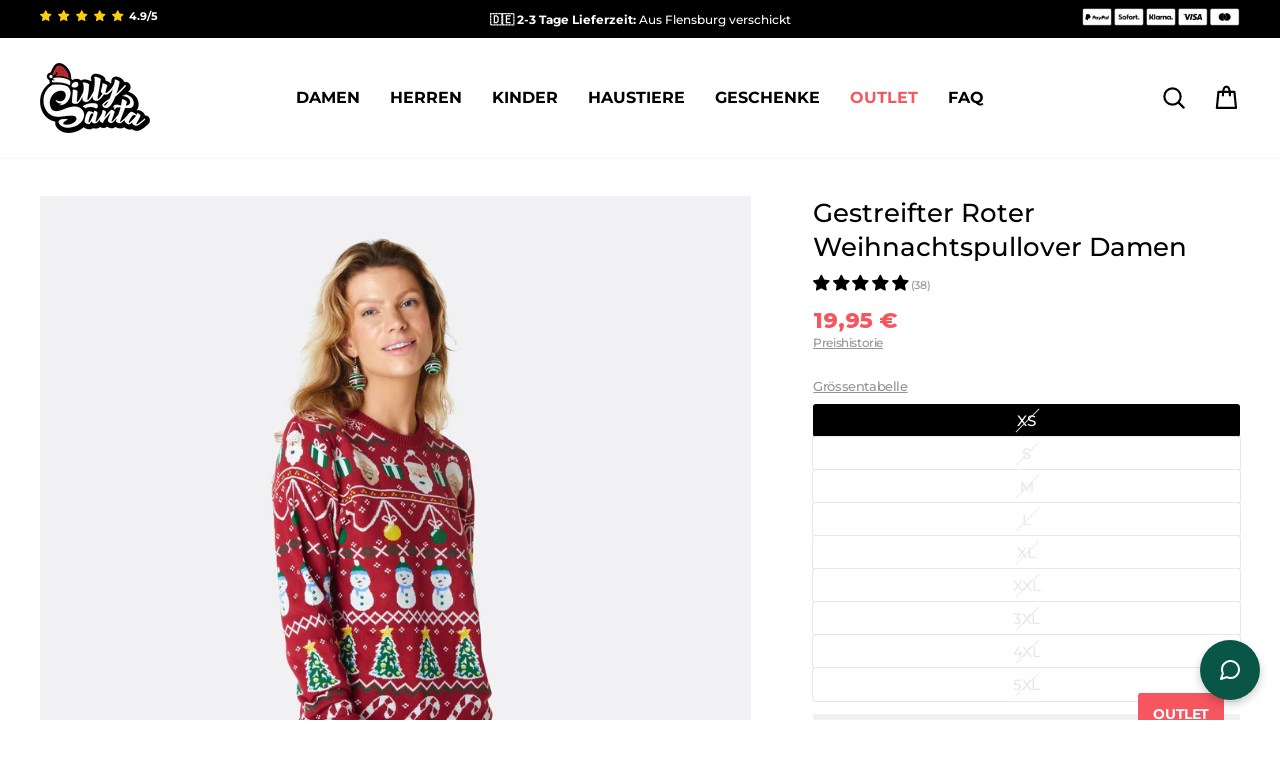

--- FILE ---
content_type: text/html; charset=utf-8
request_url: https://sillysanta.de/products/gestreifter-roter-weihnachtspullover-damen
body_size: 96649
content:
<!doctype html>
<html class="no-js" lang="de" dir="ltr">
<head>
  <!-- Start of Shoplift scripts -->
  <!-- 2024-09-03T00:45:43.7726681Z -->
<style>.shoplift-hide { opacity: 0 !important; }</style>
<script type="text/javascript">(function(rootPath, template, themeRole, themeId, isThemePreview){  })("/", { suffix: "", type: "product" }, "main", 192863666501, false)</script>
  <!-- End of Shoplift scripts -->

  <meta charset="utf-8">
  <meta http-equiv="X-UA-Compatible" content="IE=edge,chrome=1">
  <meta name="viewport" content="width=device-width,initial-scale=1">
  <meta name="theme-color" content="#ffe952">
  <link rel="canonical" href="https://sillysanta.de/products/gestreifter-roter-weihnachtspullover-damen">
  <link rel="preconnect" href="https://cdn.shopify.com" crossorigin>
  <link rel="preconnect" href="https://fonts.shopifycdn.com" crossorigin>
  <link rel="dns-prefetch" href="https://productreviews.shopifycdn.com">
  <link rel="dns-prefetch" href="https://ajax.googleapis.com">
  <link rel="dns-prefetch" href="https://maps.googleapis.com">
  <link rel="dns-prefetch" href="https://maps.gstatic.com">

  
  <link rel="preconnect" href="https://fonts.googleapis.com">
  <link rel="preconnect" href="https://fonts.gstatic.com" crossorigin>
  <link href="https://fonts.googleapis.com/css2?family=Montserrat:wght@300;400;500;600;700;800;900&family=Poppins:wght@100;200;300;400;500;600;700;800;900&display=swap" rel="stylesheet"><link rel="shortcut icon" href="//sillysanta.de/cdn/shop/files/SillySanta_SantaHat_2_66e3092a-98db-4965-b6b8-68f62a34f0f2_32x32.png?v=1665050879" type="image/png" /><title>Weihnachtspullover Damen Rot – Klassischer Look mit Streifen
&ndash; SillySanta.de
</title>



<meta name="description" content="Weihnachtspullover damen rot mit klassischem Streifenmuster – gemütlich, stilvoll und perfekt für festliche Tage. Ein roter pulli damen für XMAS-Stimmung."><meta property="og:site_name" content="SillySanta.de">
  <meta property="og:url" content="https://sillysanta.de/products/gestreifter-roter-weihnachtspullover-damen">
  <meta property="og:title" content="Gestreifter Roter Weihnachtspullover Damen">
  <meta property="og:type" content="product">
  <meta property="og:description" content="Weihnachtspullover damen rot mit klassischem Streifenmuster – gemütlich, stilvoll und perfekt für festliche Tage. Ein roter pulli damen für XMAS-Stimmung."><meta property="og:image" content="http://sillysanta.de/cdn/shop/products/Gestreifter-Roter-Weihnachtspullover-Damen.jpg?v=1679511321">
    <meta property="og:image:secure_url" content="https://sillysanta.de/cdn/shop/products/Gestreifter-Roter-Weihnachtspullover-Damen.jpg?v=1679511321">
    <meta property="og:image:width" content="1800">
    <meta property="og:image:height" content="1800"><meta name="twitter:site" content="@">
  <meta name="twitter:card" content="summary_large_image">
  <meta name="twitter:title" content="Gestreifter Roter Weihnachtspullover Damen">
  <meta name="twitter:description" content="Weihnachtspullover damen rot mit klassischem Streifenmuster – gemütlich, stilvoll und perfekt für festliche Tage. Ein roter pulli damen für XMAS-Stimmung.">
<style data-shopify>@font-face {
  font-family: Montserrat;
  font-weight: 600;
  font-style: normal;
  font-display: swap;
  src: url("//sillysanta.de/cdn/fonts/montserrat/montserrat_n6.1326b3e84230700ef15b3a29fb520639977513e0.woff2") format("woff2"),
       url("//sillysanta.de/cdn/fonts/montserrat/montserrat_n6.652f051080eb14192330daceed8cd53dfdc5ead9.woff") format("woff");
}

  @font-face {
  font-family: Montserrat;
  font-weight: 400;
  font-style: normal;
  font-display: swap;
  src: url("//sillysanta.de/cdn/fonts/montserrat/montserrat_n4.81949fa0ac9fd2021e16436151e8eaa539321637.woff2") format("woff2"),
       url("//sillysanta.de/cdn/fonts/montserrat/montserrat_n4.a6c632ca7b62da89c3594789ba828388aac693fe.woff") format("woff");
}


  @font-face {
  font-family: Montserrat;
  font-weight: 600;
  font-style: normal;
  font-display: swap;
  src: url("//sillysanta.de/cdn/fonts/montserrat/montserrat_n6.1326b3e84230700ef15b3a29fb520639977513e0.woff2") format("woff2"),
       url("//sillysanta.de/cdn/fonts/montserrat/montserrat_n6.652f051080eb14192330daceed8cd53dfdc5ead9.woff") format("woff");
}

  @font-face {
  font-family: Montserrat;
  font-weight: 400;
  font-style: italic;
  font-display: swap;
  src: url("//sillysanta.de/cdn/fonts/montserrat/montserrat_i4.5a4ea298b4789e064f62a29aafc18d41f09ae59b.woff2") format("woff2"),
       url("//sillysanta.de/cdn/fonts/montserrat/montserrat_i4.072b5869c5e0ed5b9d2021e4c2af132e16681ad2.woff") format("woff");
}

  @font-face {
  font-family: Montserrat;
  font-weight: 600;
  font-style: italic;
  font-display: swap;
  src: url("//sillysanta.de/cdn/fonts/montserrat/montserrat_i6.e90155dd2f004112a61c0322d66d1f59dadfa84b.woff2") format("woff2"),
       url("//sillysanta.de/cdn/fonts/montserrat/montserrat_i6.41470518d8e9d7f1bcdd29a447c2397e5393943f.woff") format("woff");
}

</style><link href="//sillysanta.de/cdn/shop/t/133/assets/theme.css?v=20498956402485946951768155091" rel="stylesheet" type="text/css" media="all" />
  <link href="//sillysanta.de/cdn/shop/t/133/assets/c-custom.css?v=34793474891816486591768155044" rel="stylesheet" type="text/css" media="all" />
<style data-shopify>:root {
    --typeHeaderPrimary: Montserrat;
    --typeHeaderFallback: sans-serif;
    --typeHeaderSize: 36px;
    --typeHeaderWeight: 600;
    --typeHeaderLineHeight: 1;
    --typeHeaderSpacing: -0.025em;

    --typeBasePrimary:Montserrat;
    --typeBaseFallback:sans-serif;
    --typeBaseSize: 16px;
    --typeBaseWeight: 400;
    --typeBaseSpacing: -0.025em;
    --typeBaseLineHeight: 1.4;
    --typeBaselineHeightMinus01: 1.3;

    --typeCollectionTitle: 20px;

    --iconWeight: 5px;
    --iconLinecaps: round;

    
        --buttonRadius: 50px;
    

    --colorGridOverlayOpacity: 0.0;
    }

    .placeholder-content {
    background-image: linear-gradient(100deg, #ffffff 40%, #f7f7f7 63%, #ffffff 79%);
    }</style><script>
    document.documentElement.className = document.documentElement.className.replace('no-js', 'js');

    window.theme = window.theme || {};
    theme.routes = {
      home: "/",
      cart: "/cart.js",
      cartPage: "/cart",
      cartAdd: "/cart/add.js",
      cartChange: "/cart/change.js",
      search: "/search",
      predictiveSearch: "/search/suggest"
    };
    theme.strings = {
      soldOut: "Ausverkauft",
      unavailable: "Nicht verfügbar",
      inStockLabel: "5+ auf Lager, sofort lieferbar",
      oneStockLabel: "Sei schnell! Nur noch [count] auf Lager",
      otherStockLabel: "Sei schnell! Nur noch [count] auf Lager",
      willNotShipUntil: "Wird nach dem [date] versendet",
      willBeInStockAfter: "Wird nach dem [date] auf Lager sein",
      waitingForStock: "Inventar auf dem Weg",
      savePrice: "Sparen [saved_amount]",
      cartEmpty: "Ihr Einkaufswagen ist im Moment leer.",
      cartTermsConfirmation: "Sie müssen den Verkaufsbedingungen zustimmen, um auszuchecken",
      searchCollections: "Kollektionen:",
      searchPages: "Seiten:",
      searchArticles: "Artikel:",
      productFrom: "Von ",
      maxQuantity: ""
    };
    theme.settings = {
      cartType: "page",
      isCustomerTemplate: false,
      moneyFormat: "{{amount_with_comma_separator}} €",
      saveType: "dollar",
      productImageSize: "portrait",
      productImageCover: true,
      predictiveSearch: true,
      predictiveSearchType: null,
      predictiveSearchVendor: false,
      predictiveSearchPrice: false,
      quickView: false,
      themeName: 'Impulse',
      themeVersion: "7.5.1"
    };
  </script>

  <script>window.performance && window.performance.mark && window.performance.mark('shopify.content_for_header.start');</script><meta id="shopify-digital-wallet" name="shopify-digital-wallet" content="/9764601914/digital_wallets/dialog">
<meta name="shopify-checkout-api-token" content="e5a9ac7d3e313bbfc4710219e86b3732">
<meta id="in-context-paypal-metadata" data-shop-id="9764601914" data-venmo-supported="false" data-environment="production" data-locale="de_DE" data-paypal-v4="true" data-currency="EUR">
<link rel="alternate" type="application/json+oembed" href="https://sillysanta.de/products/gestreifter-roter-weihnachtspullover-damen.oembed">
<script async="async" src="/checkouts/internal/preloads.js?locale=de-DE"></script>
<script id="apple-pay-shop-capabilities" type="application/json">{"shopId":9764601914,"countryCode":"DK","currencyCode":"EUR","merchantCapabilities":["supports3DS"],"merchantId":"gid:\/\/shopify\/Shop\/9764601914","merchantName":"SillySanta.de","requiredBillingContactFields":["postalAddress","email","phone"],"requiredShippingContactFields":["postalAddress","email","phone"],"shippingType":"shipping","supportedNetworks":["visa","maestro","masterCard"],"total":{"type":"pending","label":"SillySanta.de","amount":"1.00"},"shopifyPaymentsEnabled":true,"supportsSubscriptions":true}</script>
<script id="shopify-features" type="application/json">{"accessToken":"e5a9ac7d3e313bbfc4710219e86b3732","betas":["rich-media-storefront-analytics"],"domain":"sillysanta.de","predictiveSearch":true,"shopId":9764601914,"locale":"de"}</script>
<script>var Shopify = Shopify || {};
Shopify.shop = "jollyweihnachtspullover.myshopify.com";
Shopify.locale = "de";
Shopify.currency = {"active":"EUR","rate":"1.0"};
Shopify.country = "DE";
Shopify.theme = {"name":"SillySanta-DE\/2026 - NY 2 FOR 1","id":192863666501,"schema_name":"Impulse","schema_version":"7.5.1","theme_store_id":null,"role":"main"};
Shopify.theme.handle = "null";
Shopify.theme.style = {"id":null,"handle":null};
Shopify.cdnHost = "sillysanta.de/cdn";
Shopify.routes = Shopify.routes || {};
Shopify.routes.root = "/";</script>
<script type="module">!function(o){(o.Shopify=o.Shopify||{}).modules=!0}(window);</script>
<script>!function(o){function n(){var o=[];function n(){o.push(Array.prototype.slice.apply(arguments))}return n.q=o,n}var t=o.Shopify=o.Shopify||{};t.loadFeatures=n(),t.autoloadFeatures=n()}(window);</script>
<script id="shop-js-analytics" type="application/json">{"pageType":"product"}</script>
<script defer="defer" async type="module" src="//sillysanta.de/cdn/shopifycloud/shop-js/modules/v2/client.init-shop-cart-sync_D96QZrIF.de.esm.js"></script>
<script defer="defer" async type="module" src="//sillysanta.de/cdn/shopifycloud/shop-js/modules/v2/chunk.common_SV6uigsF.esm.js"></script>
<script type="module">
  await import("//sillysanta.de/cdn/shopifycloud/shop-js/modules/v2/client.init-shop-cart-sync_D96QZrIF.de.esm.js");
await import("//sillysanta.de/cdn/shopifycloud/shop-js/modules/v2/chunk.common_SV6uigsF.esm.js");

  window.Shopify.SignInWithShop?.initShopCartSync?.({"fedCMEnabled":true,"windoidEnabled":true});

</script>
<script>(function() {
  var isLoaded = false;
  function asyncLoad() {
    if (isLoaded) return;
    isLoaded = true;
    var urls = ["https:\/\/app.kiwisizing.com\/web\/js\/dist\/kiwiSizing\/plugin\/SizingPlugin.prod.js?v=330\u0026shop=jollyweihnachtspullover.myshopify.com","https:\/\/cdn.nfcube.com\/instafeed-a0d0841ac45c0e3b999f39bf048a123f.js?shop=jollyweihnachtspullover.myshopify.com"];
    for (var i = 0; i < urls.length; i++) {
      var s = document.createElement('script');
      s.type = 'text/javascript';
      s.async = true;
      s.src = urls[i];
      var x = document.getElementsByTagName('script')[0];
      x.parentNode.insertBefore(s, x);
    }
  };
  if(window.attachEvent) {
    window.attachEvent('onload', asyncLoad);
  } else {
    window.addEventListener('load', asyncLoad, false);
  }
})();</script>
<script id="__st">var __st={"a":9764601914,"offset":3600,"reqid":"1208ef7f-585f-4564-a612-7fcb0025fe20-1768539221","pageurl":"sillysanta.de\/products\/gestreifter-roter-weihnachtspullover-damen","u":"0acae7a19c91","p":"product","rtyp":"product","rid":7136633028697};</script>
<script>window.ShopifyPaypalV4VisibilityTracking = true;</script>
<script id="captcha-bootstrap">!function(){'use strict';const t='contact',e='account',n='new_comment',o=[[t,t],['blogs',n],['comments',n],[t,'customer']],c=[[e,'customer_login'],[e,'guest_login'],[e,'recover_customer_password'],[e,'create_customer']],r=t=>t.map((([t,e])=>`form[action*='/${t}']:not([data-nocaptcha='true']) input[name='form_type'][value='${e}']`)).join(','),a=t=>()=>t?[...document.querySelectorAll(t)].map((t=>t.form)):[];function s(){const t=[...o],e=r(t);return a(e)}const i='password',u='form_key',d=['recaptcha-v3-token','g-recaptcha-response','h-captcha-response',i],f=()=>{try{return window.sessionStorage}catch{return}},m='__shopify_v',_=t=>t.elements[u];function p(t,e,n=!1){try{const o=window.sessionStorage,c=JSON.parse(o.getItem(e)),{data:r}=function(t){const{data:e,action:n}=t;return t[m]||n?{data:e,action:n}:{data:t,action:n}}(c);for(const[e,n]of Object.entries(r))t.elements[e]&&(t.elements[e].value=n);n&&o.removeItem(e)}catch(o){console.error('form repopulation failed',{error:o})}}const l='form_type',E='cptcha';function T(t){t.dataset[E]=!0}const w=window,h=w.document,L='Shopify',v='ce_forms',y='captcha';let A=!1;((t,e)=>{const n=(g='f06e6c50-85a8-45c8-87d0-21a2b65856fe',I='https://cdn.shopify.com/shopifycloud/storefront-forms-hcaptcha/ce_storefront_forms_captcha_hcaptcha.v1.5.2.iife.js',D={infoText:'Durch hCaptcha geschützt',privacyText:'Datenschutz',termsText:'Allgemeine Geschäftsbedingungen'},(t,e,n)=>{const o=w[L][v],c=o.bindForm;if(c)return c(t,g,e,D).then(n);var r;o.q.push([[t,g,e,D],n]),r=I,A||(h.body.append(Object.assign(h.createElement('script'),{id:'captcha-provider',async:!0,src:r})),A=!0)});var g,I,D;w[L]=w[L]||{},w[L][v]=w[L][v]||{},w[L][v].q=[],w[L][y]=w[L][y]||{},w[L][y].protect=function(t,e){n(t,void 0,e),T(t)},Object.freeze(w[L][y]),function(t,e,n,w,h,L){const[v,y,A,g]=function(t,e,n){const i=e?o:[],u=t?c:[],d=[...i,...u],f=r(d),m=r(i),_=r(d.filter((([t,e])=>n.includes(e))));return[a(f),a(m),a(_),s()]}(w,h,L),I=t=>{const e=t.target;return e instanceof HTMLFormElement?e:e&&e.form},D=t=>v().includes(t);t.addEventListener('submit',(t=>{const e=I(t);if(!e)return;const n=D(e)&&!e.dataset.hcaptchaBound&&!e.dataset.recaptchaBound,o=_(e),c=g().includes(e)&&(!o||!o.value);(n||c)&&t.preventDefault(),c&&!n&&(function(t){try{if(!f())return;!function(t){const e=f();if(!e)return;const n=_(t);if(!n)return;const o=n.value;o&&e.removeItem(o)}(t);const e=Array.from(Array(32),(()=>Math.random().toString(36)[2])).join('');!function(t,e){_(t)||t.append(Object.assign(document.createElement('input'),{type:'hidden',name:u})),t.elements[u].value=e}(t,e),function(t,e){const n=f();if(!n)return;const o=[...t.querySelectorAll(`input[type='${i}']`)].map((({name:t})=>t)),c=[...d,...o],r={};for(const[a,s]of new FormData(t).entries())c.includes(a)||(r[a]=s);n.setItem(e,JSON.stringify({[m]:1,action:t.action,data:r}))}(t,e)}catch(e){console.error('failed to persist form',e)}}(e),e.submit())}));const S=(t,e)=>{t&&!t.dataset[E]&&(n(t,e.some((e=>e===t))),T(t))};for(const o of['focusin','change'])t.addEventListener(o,(t=>{const e=I(t);D(e)&&S(e,y())}));const B=e.get('form_key'),M=e.get(l),P=B&&M;t.addEventListener('DOMContentLoaded',(()=>{const t=y();if(P)for(const e of t)e.elements[l].value===M&&p(e,B);[...new Set([...A(),...v().filter((t=>'true'===t.dataset.shopifyCaptcha))])].forEach((e=>S(e,t)))}))}(h,new URLSearchParams(w.location.search),n,t,e,['guest_login'])})(!0,!0)}();</script>
<script integrity="sha256-4kQ18oKyAcykRKYeNunJcIwy7WH5gtpwJnB7kiuLZ1E=" data-source-attribution="shopify.loadfeatures" defer="defer" src="//sillysanta.de/cdn/shopifycloud/storefront/assets/storefront/load_feature-a0a9edcb.js" crossorigin="anonymous"></script>
<script data-source-attribution="shopify.dynamic_checkout.dynamic.init">var Shopify=Shopify||{};Shopify.PaymentButton=Shopify.PaymentButton||{isStorefrontPortableWallets:!0,init:function(){window.Shopify.PaymentButton.init=function(){};var t=document.createElement("script");t.src="https://sillysanta.de/cdn/shopifycloud/portable-wallets/latest/portable-wallets.de.js",t.type="module",document.head.appendChild(t)}};
</script>
<script data-source-attribution="shopify.dynamic_checkout.buyer_consent">
  function portableWalletsHideBuyerConsent(e){var t=document.getElementById("shopify-buyer-consent"),n=document.getElementById("shopify-subscription-policy-button");t&&n&&(t.classList.add("hidden"),t.setAttribute("aria-hidden","true"),n.removeEventListener("click",e))}function portableWalletsShowBuyerConsent(e){var t=document.getElementById("shopify-buyer-consent"),n=document.getElementById("shopify-subscription-policy-button");t&&n&&(t.classList.remove("hidden"),t.removeAttribute("aria-hidden"),n.addEventListener("click",e))}window.Shopify?.PaymentButton&&(window.Shopify.PaymentButton.hideBuyerConsent=portableWalletsHideBuyerConsent,window.Shopify.PaymentButton.showBuyerConsent=portableWalletsShowBuyerConsent);
</script>
<script data-source-attribution="shopify.dynamic_checkout.cart.bootstrap">document.addEventListener("DOMContentLoaded",(function(){function t(){return document.querySelector("shopify-accelerated-checkout-cart, shopify-accelerated-checkout")}if(t())Shopify.PaymentButton.init();else{new MutationObserver((function(e,n){t()&&(Shopify.PaymentButton.init(),n.disconnect())})).observe(document.body,{childList:!0,subtree:!0})}}));
</script>
<link id="shopify-accelerated-checkout-styles" rel="stylesheet" media="screen" href="https://sillysanta.de/cdn/shopifycloud/portable-wallets/latest/accelerated-checkout-backwards-compat.css" crossorigin="anonymous">
<style id="shopify-accelerated-checkout-cart">
        #shopify-buyer-consent {
  margin-top: 1em;
  display: inline-block;
  width: 100%;
}

#shopify-buyer-consent.hidden {
  display: none;
}

#shopify-subscription-policy-button {
  background: none;
  border: none;
  padding: 0;
  text-decoration: underline;
  font-size: inherit;
  cursor: pointer;
}

#shopify-subscription-policy-button::before {
  box-shadow: none;
}

      </style>

<script>window.performance && window.performance.mark && window.performance.mark('shopify.content_for_header.end');</script>

  <script src="//sillysanta.de/cdn/shop/t/133/assets/vendor-scripts-v11.js" defer="defer"></script><script src="//sillysanta.de/cdn/shop/t/133/assets/kalis-theme.js?v=104148615782469400461768155044" defer="defer"></script>

  
  <script src="//sillysanta.de/cdn/shop/t/133/assets/jquery-3.7.1.min.js?v=147293088974801289311768155044" type="text/javascript"></script>

  
  <script src="//sillysanta.de/cdn/shop/t/133/assets/flickity-2.3.0.min.js?v=114460508543641870001768155044" type="text/javascript"></script>

  

  
  <script type="text/javascript">
    var _support = _support || { 'ui': {}, 'user': {} };
    _support['account'] = 'sillysanta-de';
    _support['contact_custom_fields'] = _support['contact_custom_fields'] || {};
    _support['contact_custom_fields']['rmz_form_id_281655'] = {};
  </script>

  
  <script>
  window.KiwiSizing = window.KiwiSizing === undefined ? {} : window.KiwiSizing;
  KiwiSizing.shop = "jollyweihnachtspullover.myshopify.com";
  
  
  KiwiSizing.data = {
    collections: "163340419161,265846259801,608842056005,91649540154,163682746457,610961457477,270891384921,269625491545,269626081369,263099023449,92042756154,269623623769,269625720921,155997634649,79770779706,269624639577",
    tags: "08-22-upload,08-23-new-size,09-22-image,all,christmas,christmas_no_license,cs,discount-out,faire,featured_christmas-sweater,flow_draft,flow_reactivate,flowredirectdelete,lowstock,style_classic,women",
    product: "7136633028697",
    vendor: "SillySanta",
    type: "Christmas Sweater Womens",
    title: "Gestreifter Roter Weihnachtspullover Damen",
    images: ["\/\/sillysanta.de\/cdn\/shop\/products\/Gestreifter-Roter-Weihnachtspullover-Damen.jpg?v=1679511321","\/\/sillysanta.de\/cdn\/shop\/products\/Gestreifter-Roter-Weihnachtspullover-Damen-2.jpg?v=1679511325","\/\/sillysanta.de\/cdn\/shop\/products\/Gestreifter-Roter-Weihnachtspullover-Damen-3.jpg?v=1679511329","\/\/sillysanta.de\/cdn\/shop\/products\/Gestreifter-Roter-Weihnachtspullover-Damen-4.jpg?v=1679511333","\/\/sillysanta.de\/cdn\/shop\/products\/Gestreifter-Roter-Weihnachtspullover-Damen-5.jpg?v=1679511337"],
    options: [{"name":"Größe","position":1,"values":["XS","S","M","L","XL","XXL","3XL","4XL","5XL"]}],
    variants: [{"id":40173258768473,"title":"XS","option1":"XS","option2":null,"option3":null,"sku":"LINES-R-0","requires_shipping":true,"taxable":true,"featured_image":null,"available":false,"name":"Gestreifter Roter Weihnachtspullover Damen - XS","public_title":"XS","options":["XS"],"price":1995,"weight":44,"compare_at_price":null,"inventory_management":"shopify","barcode":"7073008005653","requires_selling_plan":false,"selling_plan_allocations":[],"quantity_rule":{"min":1,"max":null,"increment":1}},{"id":40173258801241,"title":"S","option1":"S","option2":null,"option3":null,"sku":"LINES-R-1","requires_shipping":true,"taxable":true,"featured_image":null,"available":false,"name":"Gestreifter Roter Weihnachtspullover Damen - S","public_title":"S","options":["S"],"price":1995,"weight":44,"compare_at_price":null,"inventory_management":"shopify","barcode":"7073008005660","requires_selling_plan":false,"selling_plan_allocations":[],"quantity_rule":{"min":1,"max":null,"increment":1}},{"id":40173258834009,"title":"M","option1":"M","option2":null,"option3":null,"sku":"LINES-R-2","requires_shipping":true,"taxable":true,"featured_image":null,"available":false,"name":"Gestreifter Roter Weihnachtspullover Damen - M","public_title":"M","options":["M"],"price":1995,"weight":44,"compare_at_price":null,"inventory_management":"shopify","barcode":"7073008005677","requires_selling_plan":false,"selling_plan_allocations":[],"quantity_rule":{"min":1,"max":null,"increment":1}},{"id":40173258866777,"title":"L","option1":"L","option2":null,"option3":null,"sku":"LINES-R-3","requires_shipping":true,"taxable":true,"featured_image":null,"available":false,"name":"Gestreifter Roter Weihnachtspullover Damen - L","public_title":"L","options":["L"],"price":1995,"weight":44,"compare_at_price":null,"inventory_management":"shopify","barcode":"7073008005684","requires_selling_plan":false,"selling_plan_allocations":[],"quantity_rule":{"min":1,"max":null,"increment":1}},{"id":40173258899545,"title":"XL","option1":"XL","option2":null,"option3":null,"sku":"LINES-R-4","requires_shipping":true,"taxable":true,"featured_image":null,"available":false,"name":"Gestreifter Roter Weihnachtspullover Damen - XL","public_title":"XL","options":["XL"],"price":1995,"weight":44,"compare_at_price":null,"inventory_management":"shopify","barcode":"7073008005691","requires_selling_plan":false,"selling_plan_allocations":[],"quantity_rule":{"min":1,"max":null,"increment":1}},{"id":40173258932313,"title":"XXL","option1":"XXL","option2":null,"option3":null,"sku":"LINES-R-5","requires_shipping":true,"taxable":true,"featured_image":null,"available":false,"name":"Gestreifter Roter Weihnachtspullover Damen - XXL","public_title":"XXL","options":["XXL"],"price":1995,"weight":44,"compare_at_price":null,"inventory_management":"shopify","barcode":"7073008005707","requires_selling_plan":false,"selling_plan_allocations":[],"quantity_rule":{"min":1,"max":null,"increment":1}},{"id":40173258965081,"title":"3XL","option1":"3XL","option2":null,"option3":null,"sku":"LINES-R-6","requires_shipping":true,"taxable":true,"featured_image":null,"available":false,"name":"Gestreifter Roter Weihnachtspullover Damen - 3XL","public_title":"3XL","options":["3XL"],"price":1995,"weight":44,"compare_at_price":null,"inventory_management":"shopify","barcode":"7073008005714","requires_selling_plan":false,"selling_plan_allocations":[],"quantity_rule":{"min":1,"max":null,"increment":1}},{"id":40173258997849,"title":"4XL","option1":"4XL","option2":null,"option3":null,"sku":"LINES-R-7","requires_shipping":true,"taxable":true,"featured_image":null,"available":false,"name":"Gestreifter Roter Weihnachtspullover Damen - 4XL","public_title":"4XL","options":["4XL"],"price":1995,"weight":44,"compare_at_price":null,"inventory_management":"shopify","barcode":"7073008005721","requires_selling_plan":false,"selling_plan_allocations":[],"quantity_rule":{"min":1,"max":null,"increment":1}},{"id":47026185830725,"title":"5XL","option1":"5XL","option2":null,"option3":null,"sku":"LINES-R-8","requires_shipping":true,"taxable":true,"featured_image":null,"available":false,"name":"Gestreifter Roter Weihnachtspullover Damen - 5XL","public_title":"5XL","options":["5XL"],"price":1995,"weight":44,"compare_at_price":null,"inventory_management":"shopify","barcode":"7073008437768","requires_selling_plan":false,"selling_plan_allocations":[],"quantity_rule":{"min":1,"max":null,"increment":1}}],
  };
  
</script>

  
  <!-- End Google Tag Manager -->
<script>
  window.dataLayer = window.dataLayer || [];


  
  window.dataLayer.push({
    visitorType: "Guest"
  });
  

  
  window.dataLayer.push({
    pageType: "product",
    collection: "All",
    productType: "Christmas Sweater Womens"
  });
  

</script>

<!-- Google Tag Manager -->
<script>(function(w,d,s,l,i){w[l]=w[l]||[];w[l].push({'gtm.start':
      new Date().getTime(),event:'gtm.js'});var f=d.getElementsByTagName(s)[0],
    j=d.createElement(s),dl=l!='dataLayer'?'&l='+l:'';j.async=true;j.src=
    'https://www.googletagmanager.com/gtm.js?id='+i+dl;f.parentNode.insertBefore(j,f);
  })(window,document,'script','dataLayer','GTM-5PG4PWT');</script>
<!-- End Google Tag Manager -->

  
  

  
  <link href="//sillysanta.de/cdn/shop/t/133/assets/agency-rebuy-drawer.css?v=17778400552972535491768155044" rel="stylesheet" type="text/css" media="all" />

  
  <link href="//sillysanta.de/cdn/shop/t/133/assets/kalis.css?v=5949436113179832761768155044" rel="stylesheet" type="text/css" media="all" />

  
  <script src="//sillysanta.de/cdn/shop/t/133/assets/kalis-product-size-list.js?v=12169217663764894921768155044" defer="defer"></script>

<!-- BEGIN app block: shopify://apps/geo-pro-geolocation/blocks/geopro/16fc5313-7aee-4e90-ac95-f50fc7c8b657 --><!-- This snippet is used to load Geo:Pro data on the storefront -->
<meta class='geo-ip' content='[base64]/[base64]/[base64]'>
<!-- This snippet initializes the plugin -->
<script async>
  try {
    const loadGeoPro=()=>{let e=e=>{if(!e||e.isCrawler||"success"!==e.message){window.geopro_cancel="1";return}let o=e.isAdmin?"el-geoip-location-admin":"el-geoip-location",s=Date.now()+864e5;localStorage.setItem(o,JSON.stringify({value:e.data,expires:s})),e.isAdmin&&localStorage.setItem("el-geoip-admin",JSON.stringify({value:"1",expires:s}))},o=new XMLHttpRequest;o.open("GET","https://geo.geoproapp.com?x-api-key=91e359ab7-2b63-539e-1de2-c4bf731367a7",!0),o.responseType="json",o.onload=()=>e(200===o.status?o.response:null),o.send()},load=!["el-geoip-location-admin","el-geoip-location"].some(e=>{try{let o=JSON.parse(localStorage.getItem(e));return o&&o.expires>Date.now()}catch(s){return!1}});load&&loadGeoPro();
  } catch(e) {
    console.warn('Geo:Pro error', e);
    window.geopro_cancel = '1';
  }
</script>
<script src="https://cdn.shopify.com/extensions/019b746b-26da-7a64-a671-397924f34f11/easylocation-195/assets/easylocation-storefront.min.js" type="text/javascript" async></script>


<!-- END app block --><!-- BEGIN app block: shopify://apps/judge-me-reviews/blocks/judgeme_core/61ccd3b1-a9f2-4160-9fe9-4fec8413e5d8 --><!-- Start of Judge.me Core -->






<link rel="dns-prefetch" href="https://cdnwidget.judge.me">
<link rel="dns-prefetch" href="https://cdn.judge.me">
<link rel="dns-prefetch" href="https://cdn1.judge.me">
<link rel="dns-prefetch" href="https://api.judge.me">

<script data-cfasync='false' class='jdgm-settings-script'>window.jdgmSettings={"pagination":5,"disable_web_reviews":false,"badge_no_review_text":"Keine Bewertungen","badge_n_reviews_text":"({{ n }})","badge_star_color":"#fec610","hide_badge_preview_if_no_reviews":true,"badge_hide_text":false,"enforce_center_preview_badge":false,"widget_title":"Kundenbewertungen","widget_open_form_text":"BEWERTUNG SCHREIBEN","widget_close_form_text":"#fec610","widget_refresh_page_text":"Seite aktualisieren","widget_summary_text":"(Basierend auf {{ number_of_reviews }} Bewertung/Bewertungen)","widget_no_review_text":"Schreiben Sie die erste Bewertung","widget_name_field_text":"Anzeigename","widget_verified_name_field_text":"Name","widget_name_placeholder_text":"Name","widget_required_field_error_text":"Dieses Feld ist erforderlich.","widget_email_field_text":"E-Mail-Adresse","widget_verified_email_field_text":"E-Mail-Adresse","widget_email_placeholder_text":"E-Mail-Adresse (nicht öffentlich)","widget_email_field_error_text":"Bitte geben Sie eine gültige E-Mail-Adresse ein.","widget_rating_field_text":"Bewertung","widget_review_title_field_text":"Bewertungstitel","widget_review_title_placeholder_text":"Geben Sie Ihrer Bewertung einen Titel","widget_review_body_field_text":"Bewertungsinhalt","widget_review_body_placeholder_text":"Beginnen Sie hier zu schreiben...","widget_pictures_field_text":"Bild (optional)","widget_submit_review_text":"Bewertung abschicken","widget_submit_verified_review_text":"Verifizierte Bewertung abschicken","widget_submit_success_msg_with_auto_publish":"Vielen Dank! Bitte aktualisieren Sie die Seite in wenigen Momenten, um Ihre Bewertung zu sehen. Sie können Ihre Bewertung entfernen oder bearbeiten, indem Sie sich bei \u003ca href='https://judge.me/login' target='_blank' rel='nofollow noopener'\u003eJudge.me\u003c/a\u003e anmelden","widget_submit_success_msg_no_auto_publish":"Vielen Dank! Ihre Bewertung wird veröffentlicht, sobald sie vom Shop-Administrator genehmigt wurde. Sie können Ihre Bewertung entfernen oder bearbeiten, indem Sie sich bei \u003ca href='https://judge.me/login' target='_blank' rel='nofollow noopener'\u003eJudge.me\u003c/a\u003e anmelden","widget_show_default_reviews_out_of_total_text":"Es werden {{ n_reviews_shown }} von {{ n_reviews }} Bewertungen angezeigt.","widget_show_all_link_text":"Alle anzeigen","widget_show_less_link_text":"Weniger anzeigen","widget_author_said_text":"{{ reviewer_name }} sagte:","widget_days_text":"vor {{ n }} Tag/Tagen","widget_weeks_text":"vor {{ n }} Woche/Wochen","widget_months_text":"Facebook,Twitter","widget_years_text":"vor {{ n }} Jahr/Jahren","widget_yesterday_text":"Gestern","widget_today_text":"Heute","widget_replied_text":"\u003e\u003e {{ shop_name }} antwortete:","widget_read_more_text":"Mehr lesen","widget_reviewer_name_as_initial":"last_initial","widget_rating_filter_color":"","widget_rating_filter_see_all_text":"Alle Bewertungen anzeigen","widget_sorting_most_recent_text":"Neueste","widget_sorting_highest_rating_text":"Höchste Bewertung","widget_sorting_lowest_rating_text":"Niedrigste Bewertung","widget_sorting_with_pictures_text":"Nur Bilder","widget_sorting_most_helpful_text":"Hilfreichste","widget_open_question_form_text":"Eine Frage stellen","widget_reviews_subtab_text":"Bewertungen","widget_questions_subtab_text":"Fragen","widget_question_label_text":"Frage","widget_answer_label_text":"Antwort","widget_question_placeholder_text":"Schreiben Sie hier Ihre Frage","widget_submit_question_text":"Frage absenden","widget_question_submit_success_text":"Vielen Dank für Ihre Frage! Wir werden Sie benachrichtigen, sobald sie beantwortet wird.","widget_star_color":"#FBCD3D","verified_badge_text":"Verifiziert","verified_badge_bg_color":"#0e681d","verified_badge_text_color":"#ffffff","verified_badge_placement":"removed","widget_review_max_height":"","widget_hide_border":true,"widget_social_share":false,"widget_thumb":false,"widget_review_location_show":false,"widget_location_format":"country_only","all_reviews_include_out_of_store_products":true,"all_reviews_out_of_store_text":"(außerhalb des Shops)","all_reviews_pagination":100,"all_reviews_product_name_prefix_text":"über","enable_review_pictures":true,"enable_question_anwser":false,"widget_theme":"leex","review_date_format":"dd/mm/yyyy","default_sort_method":"pictures-first","widget_product_reviews_subtab_text":"Produktbewertungen","widget_shop_reviews_subtab_text":"Shopbewertungen","widget_other_products_reviews_text":"Bewertungen für andere Produkte","widget_store_reviews_subtab_text":"Shop-Bewertungen","widget_no_store_reviews_text":"Dieser Shop hat noch keine Bewertungen erhalten","widget_web_restriction_product_reviews_text":"Dieses Produkt hat noch keine Bewertungen erhalten","widget_no_items_text":"Keine Elemente gefunden","widget_show_more_text":"Mehr anzeigen","widget_write_a_store_review_text":"Shop-Bewertung schreiben","widget_other_languages_heading":"Bewertungen in anderen Sprachen","widget_translate_review_text":"Bewertung übersetzen nach {{ language }}","widget_translating_review_text":"Übersetzung läuft...","widget_show_original_translation_text":"Original anzeigen ({{ language }})","widget_translate_review_failed_text":"Bewertung konnte nicht übersetzt werden.","widget_translate_review_retry_text":"Erneut versuchen","widget_translate_review_try_again_later_text":"Versuchen Sie es später noch einmal","show_product_url_for_grouped_product":false,"widget_sorting_pictures_first_text":"Bilder zuerst","show_pictures_on_all_rev_page_mobile":false,"show_pictures_on_all_rev_page_desktop":false,"floating_tab_hide_mobile_install_preference":false,"floating_tab_button_name":"★ Bewertungen","floating_tab_title":"Lassen Sie Kunden für uns sprechen","floating_tab_button_color":"","floating_tab_button_background_color":"","floating_tab_url":"","floating_tab_url_enabled":true,"floating_tab_tab_style":"text","all_reviews_text_badge_text":"Kunden bewerten uns mit {{ shop.metafields.judgeme.all_reviews_rating | round: 1 }}/5 basierend auf {{ shop.metafields.judgeme.all_reviews_count }} Bewertungen.","all_reviews_text_badge_text_branded_style":"{{ shop.metafields.judgeme.all_reviews_rating | round: 1 }} von 5 Sternen basierend auf {{ shop.metafields.judgeme.all_reviews_count }} Bewertungen","is_all_reviews_text_badge_a_link":false,"show_stars_for_all_reviews_text_badge":false,"all_reviews_text_badge_url":"","all_reviews_text_style":"text","all_reviews_text_color_style":"judgeme_brand_color","all_reviews_text_color":"#108474","all_reviews_text_show_jm_brand":true,"featured_carousel_show_header":true,"featured_carousel_title":"Lassen Sie Kunden für uns sprechen","testimonials_carousel_title":"Kunden sagen uns","videos_carousel_title":"Echte Kunden-Geschichten","cards_carousel_title":"Kunden sagen uns","featured_carousel_count_text":"aus {{ n }} Bewertungen","featured_carousel_add_link_to_all_reviews_page":false,"featured_carousel_url":"","featured_carousel_show_images":true,"featured_carousel_autoslide_interval":5,"featured_carousel_arrows_on_the_sides":false,"featured_carousel_height":250,"featured_carousel_width":80,"featured_carousel_image_size":0,"featured_carousel_image_height":250,"featured_carousel_arrow_color":"#eeeeee","verified_count_badge_style":"vintage","verified_count_badge_orientation":"horizontal","verified_count_badge_color_style":"judgeme_brand_color","verified_count_badge_color":"#108474","is_verified_count_badge_a_link":false,"verified_count_badge_url":"","verified_count_badge_show_jm_brand":true,"widget_rating_preset_default":5,"widget_first_sub_tab":"product-reviews","widget_show_histogram":false,"widget_histogram_use_custom_color":false,"widget_pagination_use_custom_color":false,"widget_star_use_custom_color":true,"widget_verified_badge_use_custom_color":true,"widget_write_review_use_custom_color":false,"picture_reminder_submit_button":"Upload Pictures","enable_review_videos":false,"mute_video_by_default":false,"widget_sorting_videos_first_text":"Videos zuerst","widget_review_pending_text":"Ausstehend","featured_carousel_items_for_large_screen":3,"social_share_options_order":"Facebook,Twitter","remove_microdata_snippet":true,"disable_json_ld":false,"enable_json_ld_products":false,"preview_badge_show_question_text":false,"preview_badge_no_question_text":"Keine Fragen","preview_badge_n_question_text":"{{ number_of_questions }} Frage/Fragen","qa_badge_show_icon":false,"qa_badge_position":"same-row","remove_judgeme_branding":true,"widget_add_search_bar":false,"widget_search_bar_placeholder":"#ffffff","widget_sorting_verified_only_text":"Nur verifizierte","featured_carousel_theme":"aligned","featured_carousel_show_rating":true,"featured_carousel_show_title":true,"featured_carousel_show_body":true,"featured_carousel_show_date":false,"featured_carousel_show_reviewer":true,"featured_carousel_show_product":false,"featured_carousel_header_background_color":"#108474","featured_carousel_header_text_color":"#ffffff","featured_carousel_name_product_separator":"reviewed","featured_carousel_full_star_background":"#108474","featured_carousel_empty_star_background":"#dadada","featured_carousel_vertical_theme_background":"#f9fafb","featured_carousel_verified_badge_enable":false,"featured_carousel_verified_badge_color":"#108474","featured_carousel_border_style":"round","featured_carousel_review_line_length_limit":3,"featured_carousel_more_reviews_button_text":"Mehr Bewertungen lesen","featured_carousel_view_product_button_text":"Produkt ansehen","all_reviews_page_load_reviews_on":"scroll","all_reviews_page_load_more_text":"Mehr Bewertungen laden","disable_fb_tab_reviews":false,"enable_ajax_cdn_cache":false,"widget_public_name_text":"wird öffentlich angezeigt wie","default_reviewer_name":"John Smith","default_reviewer_name_has_non_latin":true,"widget_reviewer_anonymous":"Anonym","medals_widget_title":"Judge.me Bewertungsmedaillen","medals_widget_background_color":"#f9fafb","medals_widget_position":"footer_all_pages","medals_widget_border_color":"#f9fafb","medals_widget_verified_text_position":"left","medals_widget_use_monochromatic_version":false,"medals_widget_elements_color":"#108474","show_reviewer_avatar":false,"widget_invalid_yt_video_url_error_text":"Keine YouTube-Video-URL","widget_max_length_field_error_text":"Bitte geben Sie nicht mehr als {0} Zeichen ein.","widget_show_country_flag":false,"widget_show_collected_via_shop_app":true,"widget_verified_by_shop_badge_style":"light","widget_verified_by_shop_text":"Verifiziert vom Shop","widget_show_photo_gallery":false,"widget_load_with_code_splitting":true,"widget_ugc_install_preference":false,"widget_ugc_title":"Von uns hergestellt, von Ihnen geteilt","widget_ugc_subtitle":"Markieren Sie uns, um Ihr Bild auf unserer Seite zu sehen","widget_ugc_arrows_color":"#ffffff","widget_ugc_primary_button_text":"Jetzt kaufen","widget_ugc_primary_button_background_color":"#108474","widget_ugc_primary_button_text_color":"#ffffff","widget_ugc_primary_button_border_width":"0","widget_ugc_primary_button_border_style":"none","widget_ugc_primary_button_border_color":"#108474","widget_ugc_primary_button_border_radius":"25","widget_ugc_secondary_button_text":"Mehr laden","widget_ugc_secondary_button_background_color":"#ffffff","widget_ugc_secondary_button_text_color":"#108474","widget_ugc_secondary_button_border_width":"2","widget_ugc_secondary_button_border_style":"solid","widget_ugc_secondary_button_border_color":"#108474","widget_ugc_secondary_button_border_radius":"25","widget_ugc_reviews_button_text":"Bewertungen ansehen","widget_ugc_reviews_button_background_color":"#ffffff","widget_ugc_reviews_button_text_color":"#108474","widget_ugc_reviews_button_border_width":"2","widget_ugc_reviews_button_border_style":"solid","widget_ugc_reviews_button_border_color":"#108474","widget_ugc_reviews_button_border_radius":"25","widget_ugc_reviews_button_link_to":"judgeme-reviews-page","widget_ugc_show_post_date":true,"widget_ugc_max_width":"800","widget_rating_metafield_value_type":true,"widget_primary_color":"#000000","widget_enable_secondary_color":false,"widget_secondary_color":"#edf5f5","widget_summary_average_rating_text":"{{ average_rating }} von 5","widget_media_grid_title":"Kundenfotos \u0026 -videos","widget_media_grid_see_more_text":"Mehr sehen","widget_round_style":true,"widget_show_product_medals":false,"widget_verified_by_judgeme_text":"Verifiziert von Judge.me","widget_show_store_medals":false,"widget_verified_by_judgeme_text_in_store_medals":"Verifiziert von Judge.me","widget_media_field_exceed_quantity_message":"Entschuldigung, wir können nur {{ max_media }} für eine Bewertung akzeptieren.","widget_media_field_exceed_limit_message":"{{ file_name }} ist zu groß, bitte wählen Sie ein {{ media_type }} kleiner als {{ size_limit }}MB.","widget_review_submitted_text":"Bewertung abgesendet!","widget_question_submitted_text":"Frage abgesendet!","widget_close_form_text_question":"Abbrechen","widget_write_your_answer_here_text":"Schreiben Sie hier Ihre Antwort","widget_enabled_branded_link":true,"widget_show_collected_by_judgeme":true,"widget_reviewer_name_color":"","widget_write_review_text_color":"","widget_write_review_bg_color":"","widget_collected_by_judgeme_text":"gesammelt von Judge.me","widget_pagination_type":"standard","widget_load_more_text":"Mehr laden","widget_load_more_color":"#108474","widget_full_review_text":"Vollständige Bewertung","widget_read_more_reviews_text":"Mehr Bewertungen lesen","widget_read_questions_text":"Fragen lesen","widget_questions_and_answers_text":"Fragen \u0026 Antworten","widget_verified_by_text":"Verifiziert von","widget_verified_text":"Verifiziert","widget_number_of_reviews_text":"{{ number_of_reviews }} Bewertungen","widget_back_button_text":"Zurück","widget_next_button_text":"Weiter","widget_custom_forms_filter_button":"Filter","custom_forms_style":"vertical","widget_show_review_information":false,"how_reviews_are_collected":"Wie werden Bewertungen gesammelt?","widget_show_review_keywords":false,"widget_gdpr_statement":"Wie wir Ihre Daten verwenden: Wir kontaktieren Sie nur bezüglich der von Ihnen abgegebenen Bewertung und nur, wenn nötig. Durch das Absenden Ihrer Bewertung stimmen Sie den \u003ca href='https://judge.me/terms' target='_blank' rel='nofollow noopener'\u003eNutzungsbedingungen\u003c/a\u003e, der \u003ca href='https://judge.me/privacy' target='_blank' rel='nofollow noopener'\u003eDatenschutzrichtlinie\u003c/a\u003e und den \u003ca href='https://judge.me/content-policy' target='_blank' rel='nofollow noopener'\u003eInhaltsrichtlinien\u003c/a\u003e von Judge.me zu.","widget_multilingual_sorting_enabled":false,"widget_translate_review_content_enabled":true,"widget_translate_review_content_method":"automatic","popup_widget_review_selection":"automatically_with_pictures","popup_widget_round_border_style":true,"popup_widget_show_title":true,"popup_widget_show_body":true,"popup_widget_show_reviewer":false,"popup_widget_show_product":true,"popup_widget_show_pictures":true,"popup_widget_use_review_picture":true,"popup_widget_show_on_home_page":true,"popup_widget_show_on_product_page":true,"popup_widget_show_on_collection_page":true,"popup_widget_show_on_cart_page":true,"popup_widget_position":"bottom_left","popup_widget_first_review_delay":5,"popup_widget_duration":5,"popup_widget_interval":5,"popup_widget_review_count":5,"popup_widget_hide_on_mobile":true,"review_snippet_widget_round_border_style":true,"review_snippet_widget_card_color":"#FFFFFF","review_snippet_widget_slider_arrows_background_color":"#FFFFFF","review_snippet_widget_slider_arrows_color":"#000000","review_snippet_widget_star_color":"#108474","show_product_variant":false,"all_reviews_product_variant_label_text":"Variante: ","widget_show_verified_branding":false,"widget_ai_summary_title":"Kunden sagen","widget_ai_summary_disclaimer":"KI-gestützte Bewertungszusammenfassung basierend auf aktuellen Kundenbewertungen","widget_show_ai_summary":false,"widget_show_ai_summary_bg":false,"widget_show_review_title_input":true,"redirect_reviewers_invited_via_email":"review_widget","request_store_review_after_product_review":false,"request_review_other_products_in_order":false,"review_form_color_scheme":"default","review_form_corner_style":"square","review_form_star_color":{},"review_form_text_color":"#333333","review_form_background_color":"#ffffff","review_form_field_background_color":"#fafafa","review_form_button_color":{},"review_form_button_text_color":"#ffffff","review_form_modal_overlay_color":"#000000","review_content_screen_title_text":"Wie würden Sie dieses Produkt bewerten?","review_content_introduction_text":"Wir würden uns freuen, wenn Sie etwas über Ihre Erfahrung teilen würden.","store_review_form_title_text":"Wie würden Sie diesen Shop bewerten?","store_review_form_introduction_text":"Wir würden uns freuen, wenn Sie etwas über Ihre Erfahrung teilen würden.","show_review_guidance_text":true,"one_star_review_guidance_text":"Schlecht","five_star_review_guidance_text":"Großartig","customer_information_screen_title_text":"Über Sie","customer_information_introduction_text":"Bitte teilen Sie uns mehr über sich mit.","custom_questions_screen_title_text":"Ihre Erfahrung im Detail","custom_questions_introduction_text":"Hier sind einige Fragen, die uns helfen, mehr über Ihre Erfahrung zu verstehen.","review_submitted_screen_title_text":"Vielen Dank für Ihre Bewertung!","review_submitted_screen_thank_you_text":"Wir verarbeiten sie und sie wird bald im Shop erscheinen.","review_submitted_screen_email_verification_text":"Bitte bestätigen Sie Ihre E-Mail-Adresse, indem Sie auf den Link klicken, den wir Ihnen gerade gesendet haben. Dies hilft uns, die Bewertungen authentisch zu halten.","review_submitted_request_store_review_text":"Möchten Sie Ihre Erfahrung beim Einkaufen bei uns teilen?","review_submitted_review_other_products_text":"Möchten Sie diese Produkte bewerten?","store_review_screen_title_text":"Möchten Sie Ihre Erfahrung mit uns teilen?","store_review_introduction_text":"Wir würden uns freuen, wenn Sie etwas über Ihre Erfahrung teilen würden.","reviewer_media_screen_title_picture_text":"Bild teilen","reviewer_media_introduction_picture_text":"Laden Sie ein Foto hoch, um Ihre Bewertung zu unterstützen.","reviewer_media_screen_title_video_text":"Video teilen","reviewer_media_introduction_video_text":"Laden Sie ein Video hoch, um Ihre Bewertung zu unterstützen.","reviewer_media_screen_title_picture_or_video_text":"Bild oder Video teilen","reviewer_media_introduction_picture_or_video_text":"Laden Sie ein Foto oder Video hoch, um Ihre Bewertung zu unterstützen.","reviewer_media_youtube_url_text":"Fügen Sie hier Ihre Youtube-URL ein","advanced_settings_next_step_button_text":"Weiter","advanced_settings_close_review_button_text":"Schließen","modal_write_review_flow":true,"write_review_flow_required_text":"Erforderlich","write_review_flow_privacy_message_text":"Wir respektieren Ihre Privatsphäre.","write_review_flow_anonymous_text":"Bewertung als anonym","write_review_flow_visibility_text":"Dies wird nicht für andere Kunden sichtbar sein.","write_review_flow_multiple_selection_help_text":"Wählen Sie so viele aus, wie Sie möchten","write_review_flow_single_selection_help_text":"Wählen Sie eine Option","write_review_flow_required_field_error_text":"Dieses Feld ist erforderlich","write_review_flow_invalid_email_error_text":"Bitte geben Sie eine gültige E-Mail-Adresse ein","write_review_flow_max_length_error_text":"Max. {{ max_length }} Zeichen.","write_review_flow_media_upload_text":"\u003cb\u003eZum Hochladen klicken\u003c/b\u003e oder ziehen und ablegen","write_review_flow_gdpr_statement":"Wir kontaktieren Sie nur bei Bedarf bezüglich Ihrer Bewertung. Mit dem Absenden Ihrer Bewertung stimmen Sie unseren \u003ca href='https://judge.me/terms' target='_blank' rel='nofollow noopener'\u003eGeschäftsbedingungen\u003c/a\u003e und unserer \u003ca href='https://judge.me/privacy' target='_blank' rel='nofollow noopener'\u003eDatenschutzrichtlinie\u003c/a\u003e zu.","rating_only_reviews_enabled":false,"show_negative_reviews_help_screen":false,"new_review_flow_help_screen_rating_threshold":3,"negative_review_resolution_screen_title_text":"Erzählen Sie uns mehr","negative_review_resolution_text":"Ihre Erfahrung ist uns wichtig. Falls es Probleme mit Ihrem Kauf gab, sind wir hier, um zu helfen. Zögern Sie nicht, uns zu kontaktieren, wir würden gerne die Gelegenheit haben, die Dinge zu korrigieren.","negative_review_resolution_button_text":"Kontaktieren Sie uns","negative_review_resolution_proceed_with_review_text":"Hinterlassen Sie eine Bewertung","negative_review_resolution_subject":"Problem mit dem Kauf von {{ shop_name }}.{{ order_name }}","preview_badge_collection_page_install_status":false,"widget_review_custom_css":"","preview_badge_custom_css":"","preview_badge_stars_count":"5-stars","featured_carousel_custom_css":"","floating_tab_custom_css":"","all_reviews_widget_custom_css":"","medals_widget_custom_css":"","verified_badge_custom_css":"","all_reviews_text_custom_css":"","transparency_badges_collected_via_store_invite":false,"transparency_badges_from_another_provider":false,"transparency_badges_collected_from_store_visitor":false,"transparency_badges_collected_by_verified_review_provider":false,"transparency_badges_earned_reward":false,"transparency_badges_collected_via_store_invite_text":"Bewertung gesammelt durch eine Einladung zum Shop","transparency_badges_from_another_provider_text":"Bewertung gesammelt von einem anderen Anbieter","transparency_badges_collected_from_store_visitor_text":"Bewertung gesammelt von einem Shop-Besucher","transparency_badges_written_in_google_text":"Bewertung in Google geschrieben","transparency_badges_written_in_etsy_text":"Bewertung in Etsy geschrieben","transparency_badges_written_in_shop_app_text":"Bewertung in Shop App geschrieben","transparency_badges_earned_reward_text":"Bewertung erhielt eine Belohnung für zukünftige Bestellungen","product_review_widget_per_page":10,"widget_store_review_label_text":"Shop-Bewertung","checkout_comment_extension_title_on_product_page":"Customer Comments","checkout_comment_extension_num_latest_comment_show":5,"checkout_comment_extension_format":"name_and_timestamp","checkout_comment_customer_name":"last_initial","checkout_comment_comment_notification":true,"preview_badge_collection_page_install_preference":true,"preview_badge_home_page_install_preference":false,"preview_badge_product_page_install_preference":true,"review_widget_install_preference":"","review_carousel_install_preference":false,"floating_reviews_tab_install_preference":"none","verified_reviews_count_badge_install_preference":false,"all_reviews_text_install_preference":false,"review_widget_best_location":true,"judgeme_medals_install_preference":false,"review_widget_revamp_enabled":false,"review_widget_qna_enabled":false,"review_widget_header_theme":"minimal","review_widget_widget_title_enabled":true,"review_widget_header_text_size":"medium","review_widget_header_text_weight":"regular","review_widget_average_rating_style":"compact","review_widget_bar_chart_enabled":true,"review_widget_bar_chart_type":"numbers","review_widget_bar_chart_style":"standard","review_widget_expanded_media_gallery_enabled":false,"review_widget_reviews_section_theme":"standard","review_widget_image_style":"thumbnails","review_widget_review_image_ratio":"square","review_widget_stars_size":"medium","review_widget_verified_badge":"standard_text","review_widget_review_title_text_size":"medium","review_widget_review_text_size":"medium","review_widget_review_text_length":"medium","review_widget_number_of_columns_desktop":3,"review_widget_carousel_transition_speed":5,"review_widget_custom_questions_answers_display":"always","review_widget_button_text_color":"#FFFFFF","review_widget_text_color":"#000000","review_widget_lighter_text_color":"#7B7B7B","review_widget_corner_styling":"soft","review_widget_review_word_singular":"Bewertung","review_widget_review_word_plural":"Bewertungen","review_widget_voting_label":"Hilfreich?","review_widget_shop_reply_label":"Antwort von {{ shop_name }}:","review_widget_filters_title":"Filter","qna_widget_question_word_singular":"Frage","qna_widget_question_word_plural":"Fragen","qna_widget_answer_reply_label":"Antwort von {{ answerer_name }}:","qna_content_screen_title_text":"Frage dieses Produkts stellen","qna_widget_question_required_field_error_text":"Bitte geben Sie Ihre Frage ein.","qna_widget_flow_gdpr_statement":"Wir kontaktieren Sie nur bei Bedarf bezüglich Ihrer Frage. Mit dem Absenden Ihrer Frage stimmen Sie unseren \u003ca href='https://judge.me/terms' target='_blank' rel='nofollow noopener'\u003eGeschäftsbedingungen\u003c/a\u003e und unserer \u003ca href='https://judge.me/privacy' target='_blank' rel='nofollow noopener'\u003eDatenschutzrichtlinie\u003c/a\u003e zu.","qna_widget_question_submitted_text":"Danke für Ihre Frage!","qna_widget_close_form_text_question":"Schließen","qna_widget_question_submit_success_text":"Wir werden Ihnen per E-Mail informieren, wenn wir Ihre Frage beantworten.","all_reviews_widget_v2025_enabled":false,"all_reviews_widget_v2025_header_theme":"default","all_reviews_widget_v2025_widget_title_enabled":true,"all_reviews_widget_v2025_header_text_size":"medium","all_reviews_widget_v2025_header_text_weight":"regular","all_reviews_widget_v2025_average_rating_style":"compact","all_reviews_widget_v2025_bar_chart_enabled":true,"all_reviews_widget_v2025_bar_chart_type":"numbers","all_reviews_widget_v2025_bar_chart_style":"standard","all_reviews_widget_v2025_expanded_media_gallery_enabled":false,"all_reviews_widget_v2025_show_store_medals":true,"all_reviews_widget_v2025_show_photo_gallery":true,"all_reviews_widget_v2025_show_review_keywords":false,"all_reviews_widget_v2025_show_ai_summary":false,"all_reviews_widget_v2025_show_ai_summary_bg":false,"all_reviews_widget_v2025_add_search_bar":false,"all_reviews_widget_v2025_default_sort_method":"most-recent","all_reviews_widget_v2025_reviews_per_page":10,"all_reviews_widget_v2025_reviews_section_theme":"default","all_reviews_widget_v2025_image_style":"thumbnails","all_reviews_widget_v2025_review_image_ratio":"square","all_reviews_widget_v2025_stars_size":"medium","all_reviews_widget_v2025_verified_badge":"bold_badge","all_reviews_widget_v2025_review_title_text_size":"medium","all_reviews_widget_v2025_review_text_size":"medium","all_reviews_widget_v2025_review_text_length":"medium","all_reviews_widget_v2025_number_of_columns_desktop":3,"all_reviews_widget_v2025_carousel_transition_speed":5,"all_reviews_widget_v2025_custom_questions_answers_display":"always","all_reviews_widget_v2025_show_product_variant":false,"all_reviews_widget_v2025_show_reviewer_avatar":true,"all_reviews_widget_v2025_reviewer_name_as_initial":"","all_reviews_widget_v2025_review_location_show":false,"all_reviews_widget_v2025_location_format":"","all_reviews_widget_v2025_show_country_flag":false,"all_reviews_widget_v2025_verified_by_shop_badge_style":"light","all_reviews_widget_v2025_social_share":false,"all_reviews_widget_v2025_social_share_options_order":"Facebook,Twitter,LinkedIn,Pinterest","all_reviews_widget_v2025_pagination_type":"standard","all_reviews_widget_v2025_button_text_color":"#FFFFFF","all_reviews_widget_v2025_text_color":"#000000","all_reviews_widget_v2025_lighter_text_color":"#7B7B7B","all_reviews_widget_v2025_corner_styling":"soft","all_reviews_widget_v2025_title":"Kundenbewertungen","all_reviews_widget_v2025_ai_summary_title":"Kunden sagen über diesen Shop","all_reviews_widget_v2025_no_review_text":"Schreiben Sie die erste Bewertung","platform":"shopify","branding_url":"https://app.judge.me/reviews/stores/sillysanta.de","branding_text":"Unterstützt von Judge.me","locale":"en","reply_name":"SillySanta.de","widget_version":"3.0","footer":true,"autopublish":false,"review_dates":true,"enable_custom_form":false,"shop_use_review_site":true,"shop_locale":"de","enable_multi_locales_translations":true,"show_review_title_input":true,"review_verification_email_status":"never","can_be_branded":true,"reply_name_text":"SillySanta.de"};</script> <style class='jdgm-settings-style'>﻿.jdgm-xx{left:0}:root{--jdgm-primary-color: #000;--jdgm-secondary-color: rgba(0,0,0,0.1);--jdgm-star-color: #FBCD3D;--jdgm-write-review-text-color: white;--jdgm-write-review-bg-color: #000000;--jdgm-paginate-color: #000;--jdgm-border-radius: 10;--jdgm-reviewer-name-color: #000000}.jdgm-histogram__bar-content{background-color:#000}.jdgm-rev[data-verified-buyer=true] .jdgm-rev__icon.jdgm-rev__icon:after,.jdgm-rev__buyer-badge.jdgm-rev__buyer-badge{color:#ffffff;background-color:#0e681d}.jdgm-review-widget--small .jdgm-gallery.jdgm-gallery .jdgm-gallery__thumbnail-link:nth-child(8) .jdgm-gallery__thumbnail-wrapper.jdgm-gallery__thumbnail-wrapper:before{content:"Mehr sehen"}@media only screen and (min-width: 768px){.jdgm-gallery.jdgm-gallery .jdgm-gallery__thumbnail-link:nth-child(8) .jdgm-gallery__thumbnail-wrapper.jdgm-gallery__thumbnail-wrapper:before{content:"Mehr sehen"}}.jdgm-preview-badge .jdgm-star.jdgm-star{color:#fec610}.jdgm-prev-badge[data-average-rating='0.00']{display:none !important}.jdgm-rev .jdgm-rev__icon{display:none !important}.jdgm-widget.jdgm-all-reviews-widget,.jdgm-widget .jdgm-rev-widg{border:none;padding:0}.jdgm-author-fullname{display:none !important}.jdgm-author-all-initials{display:none !important}.jdgm-rev-widg__title{visibility:hidden}.jdgm-rev-widg__summary-text{visibility:hidden}.jdgm-prev-badge__text{visibility:hidden}.jdgm-rev__prod-link-prefix:before{content:'über'}.jdgm-rev__variant-label:before{content:'Variante: '}.jdgm-rev__out-of-store-text:before{content:'(außerhalb des Shops)'}@media only screen and (min-width: 768px){.jdgm-rev__pics .jdgm-rev_all-rev-page-picture-separator,.jdgm-rev__pics .jdgm-rev__product-picture{display:none}}@media only screen and (max-width: 768px){.jdgm-rev__pics .jdgm-rev_all-rev-page-picture-separator,.jdgm-rev__pics .jdgm-rev__product-picture{display:none}}.jdgm-preview-badge[data-template="index"]{display:none !important}.jdgm-verified-count-badget[data-from-snippet="true"]{display:none !important}.jdgm-carousel-wrapper[data-from-snippet="true"]{display:none !important}.jdgm-all-reviews-text[data-from-snippet="true"]{display:none !important}.jdgm-medals-section[data-from-snippet="true"]{display:none !important}.jdgm-ugc-media-wrapper[data-from-snippet="true"]{display:none !important}.jdgm-histogram{display:none !important}.jdgm-widget .jdgm-sort-dropdown-wrapper{margin-top:12px}.jdgm-rev__transparency-badge[data-badge-type="review_collected_via_store_invitation"]{display:none !important}.jdgm-rev__transparency-badge[data-badge-type="review_collected_from_another_provider"]{display:none !important}.jdgm-rev__transparency-badge[data-badge-type="review_collected_from_store_visitor"]{display:none !important}.jdgm-rev__transparency-badge[data-badge-type="review_written_in_etsy"]{display:none !important}.jdgm-rev__transparency-badge[data-badge-type="review_written_in_google_business"]{display:none !important}.jdgm-rev__transparency-badge[data-badge-type="review_written_in_shop_app"]{display:none !important}.jdgm-rev__transparency-badge[data-badge-type="review_earned_for_future_purchase"]{display:none !important}.jdgm-review-snippet-widget .jdgm-rev-snippet-widget__cards-container .jdgm-rev-snippet-card{border-radius:8px;background:#fff}.jdgm-review-snippet-widget .jdgm-rev-snippet-widget__cards-container .jdgm-rev-snippet-card__rev-rating .jdgm-star{color:#108474}.jdgm-review-snippet-widget .jdgm-rev-snippet-widget__prev-btn,.jdgm-review-snippet-widget .jdgm-rev-snippet-widget__next-btn{border-radius:50%;background:#fff}.jdgm-review-snippet-widget .jdgm-rev-snippet-widget__prev-btn>svg,.jdgm-review-snippet-widget .jdgm-rev-snippet-widget__next-btn>svg{fill:#000}.jdgm-full-rev-modal.rev-snippet-widget .jm-mfp-container .jm-mfp-content,.jdgm-full-rev-modal.rev-snippet-widget .jm-mfp-container .jdgm-full-rev__icon,.jdgm-full-rev-modal.rev-snippet-widget .jm-mfp-container .jdgm-full-rev__pic-img,.jdgm-full-rev-modal.rev-snippet-widget .jm-mfp-container .jdgm-full-rev__reply{border-radius:8px}.jdgm-full-rev-modal.rev-snippet-widget .jm-mfp-container .jdgm-full-rev[data-verified-buyer="true"] .jdgm-full-rev__icon::after{border-radius:8px}.jdgm-full-rev-modal.rev-snippet-widget .jm-mfp-container .jdgm-full-rev .jdgm-rev__buyer-badge{border-radius:calc( 8px / 2 )}.jdgm-full-rev-modal.rev-snippet-widget .jm-mfp-container .jdgm-full-rev .jdgm-full-rev__replier::before{content:'SillySanta.de'}.jdgm-full-rev-modal.rev-snippet-widget .jm-mfp-container .jdgm-full-rev .jdgm-full-rev__product-button{border-radius:calc( 8px * 6 )}
</style> <style class='jdgm-settings-style'></style> <script data-cfasync="false" type="text/javascript" async src="https://cdnwidget.judge.me/shopify_v2/leex.js" id="judgeme_widget_leex_js"></script>
<link id="judgeme_widget_leex_css" rel="stylesheet" type="text/css" media="nope!" onload="this.media='all'" href="https://cdnwidget.judge.me/widget_v3/theme/leex.css">

  
  
  
  <style class='jdgm-miracle-styles'>
  @-webkit-keyframes jdgm-spin{0%{-webkit-transform:rotate(0deg);-ms-transform:rotate(0deg);transform:rotate(0deg)}100%{-webkit-transform:rotate(359deg);-ms-transform:rotate(359deg);transform:rotate(359deg)}}@keyframes jdgm-spin{0%{-webkit-transform:rotate(0deg);-ms-transform:rotate(0deg);transform:rotate(0deg)}100%{-webkit-transform:rotate(359deg);-ms-transform:rotate(359deg);transform:rotate(359deg)}}@font-face{font-family:'JudgemeStar';src:url("[data-uri]") format("woff");font-weight:normal;font-style:normal}.jdgm-star{font-family:'JudgemeStar';display:inline !important;text-decoration:none !important;padding:0 4px 0 0 !important;margin:0 !important;font-weight:bold;opacity:1;-webkit-font-smoothing:antialiased;-moz-osx-font-smoothing:grayscale}.jdgm-star:hover{opacity:1}.jdgm-star:last-of-type{padding:0 !important}.jdgm-star.jdgm--on:before{content:"\e000"}.jdgm-star.jdgm--off:before{content:"\e001"}.jdgm-star.jdgm--half:before{content:"\e002"}.jdgm-widget *{margin:0;line-height:1.4;-webkit-box-sizing:border-box;-moz-box-sizing:border-box;box-sizing:border-box;-webkit-overflow-scrolling:touch}.jdgm-hidden{display:none !important;visibility:hidden !important}.jdgm-temp-hidden{display:none}.jdgm-spinner{width:40px;height:40px;margin:auto;border-radius:50%;border-top:2px solid #eee;border-right:2px solid #eee;border-bottom:2px solid #eee;border-left:2px solid #ccc;-webkit-animation:jdgm-spin 0.8s infinite linear;animation:jdgm-spin 0.8s infinite linear}.jdgm-prev-badge{display:block !important}

</style>


  
  
   


<script data-cfasync='false' class='jdgm-script'>
!function(e){window.jdgm=window.jdgm||{},jdgm.CDN_HOST="https://cdnwidget.judge.me/",jdgm.CDN_HOST_ALT="https://cdn2.judge.me/cdn/widget_frontend/",jdgm.API_HOST="https://api.judge.me/",jdgm.CDN_BASE_URL="https://cdn.shopify.com/extensions/019bc2a9-7271-74a7-b65b-e73c32c977be/judgeme-extensions-295/assets/",
jdgm.docReady=function(d){(e.attachEvent?"complete"===e.readyState:"loading"!==e.readyState)?
setTimeout(d,0):e.addEventListener("DOMContentLoaded",d)},jdgm.loadCSS=function(d,t,o,a){
!o&&jdgm.loadCSS.requestedUrls.indexOf(d)>=0||(jdgm.loadCSS.requestedUrls.push(d),
(a=e.createElement("link")).rel="stylesheet",a.class="jdgm-stylesheet",a.media="nope!",
a.href=d,a.onload=function(){this.media="all",t&&setTimeout(t)},e.body.appendChild(a))},
jdgm.loadCSS.requestedUrls=[],jdgm.loadJS=function(e,d){var t=new XMLHttpRequest;
t.onreadystatechange=function(){4===t.readyState&&(Function(t.response)(),d&&d(t.response))},
t.open("GET",e),t.onerror=function(){if(e.indexOf(jdgm.CDN_HOST)===0&&jdgm.CDN_HOST_ALT!==jdgm.CDN_HOST){var f=e.replace(jdgm.CDN_HOST,jdgm.CDN_HOST_ALT);jdgm.loadJS(f,d)}},t.send()},jdgm.docReady((function(){(window.jdgmLoadCSS||e.querySelectorAll(
".jdgm-widget, .jdgm-all-reviews-page").length>0)&&(jdgmSettings.widget_load_with_code_splitting?
parseFloat(jdgmSettings.widget_version)>=3?jdgm.loadCSS(jdgm.CDN_HOST+"widget_v3/base.css"):
jdgm.loadCSS(jdgm.CDN_HOST+"widget/base.css"):jdgm.loadCSS(jdgm.CDN_HOST+"shopify_v2.css"),
jdgm.loadJS(jdgm.CDN_HOST+"loa"+"der.js"))}))}(document);
</script>
<noscript><link rel="stylesheet" type="text/css" media="all" href="https://cdnwidget.judge.me/shopify_v2.css"></noscript>

<!-- BEGIN app snippet: theme_fix_tags --><script>
  (function() {
    var jdgmThemeFixes = {"172369576261":{"html":"","css":"","js":"  const observer = new MutationObserver(() =\u003e {\n    if(jdgm.customizeBadges) {\n      jdgm.customizeBadges();\n    }\n    setTimeout(function(){\n    \tjdgm.$('.jdgm-rev-widg__reviews').masonry('layout');\n    }, 2000);\n  });\n  observer.observe(document.documentElement, { childList: true, subtree: true });"},"179938984261":{"html":"","css":"","js":"const observer78 = new MutationObserver(() =\u003e {    if(jdgm.customizeBadges) {      jdgm.customizeBadges();    }  });  observer78.observe(document.documentElement, { childList: true, subtree: true });"}};
    if (!jdgmThemeFixes) return;
    var thisThemeFix = jdgmThemeFixes[Shopify.theme.id];
    if (!thisThemeFix) return;

    if (thisThemeFix.html) {
      document.addEventListener("DOMContentLoaded", function() {
        var htmlDiv = document.createElement('div');
        htmlDiv.classList.add('jdgm-theme-fix-html');
        htmlDiv.innerHTML = thisThemeFix.html;
        document.body.append(htmlDiv);
      });
    };

    if (thisThemeFix.css) {
      var styleTag = document.createElement('style');
      styleTag.classList.add('jdgm-theme-fix-style');
      styleTag.innerHTML = thisThemeFix.css;
      document.head.append(styleTag);
    };

    if (thisThemeFix.js) {
      var scriptTag = document.createElement('script');
      scriptTag.classList.add('jdgm-theme-fix-script');
      scriptTag.innerHTML = thisThemeFix.js;
      document.head.append(scriptTag);
    };
  })();
</script>
<!-- END app snippet -->
<!-- End of Judge.me Core -->



<!-- END app block --><!-- BEGIN app block: shopify://apps/klaviyo-email-marketing-sms/blocks/klaviyo-onsite-embed/2632fe16-c075-4321-a88b-50b567f42507 -->












  <script async src="https://static.klaviyo.com/onsite/js/Qsm3Wm/klaviyo.js?company_id=Qsm3Wm"></script>
  <script>!function(){if(!window.klaviyo){window._klOnsite=window._klOnsite||[];try{window.klaviyo=new Proxy({},{get:function(n,i){return"push"===i?function(){var n;(n=window._klOnsite).push.apply(n,arguments)}:function(){for(var n=arguments.length,o=new Array(n),w=0;w<n;w++)o[w]=arguments[w];var t="function"==typeof o[o.length-1]?o.pop():void 0,e=new Promise((function(n){window._klOnsite.push([i].concat(o,[function(i){t&&t(i),n(i)}]))}));return e}}})}catch(n){window.klaviyo=window.klaviyo||[],window.klaviyo.push=function(){var n;(n=window._klOnsite).push.apply(n,arguments)}}}}();</script>

  
    <script id="viewed_product">
      if (item == null) {
        var _learnq = _learnq || [];

        var MetafieldReviews = null
        var MetafieldYotpoRating = null
        var MetafieldYotpoCount = null
        var MetafieldLooxRating = null
        var MetafieldLooxCount = null
        var okendoProduct = null
        var okendoProductReviewCount = null
        var okendoProductReviewAverageValue = null
        try {
          // The following fields are used for Customer Hub recently viewed in order to add reviews.
          // This information is not part of __kla_viewed. Instead, it is part of __kla_viewed_reviewed_items
          MetafieldReviews = {"rating":{"scale_min":"1.0","scale_max":"5.0","value":"4.92"},"rating_count":38};
          MetafieldYotpoRating = null
          MetafieldYotpoCount = null
          MetafieldLooxRating = null
          MetafieldLooxCount = null

          okendoProduct = null
          // If the okendo metafield is not legacy, it will error, which then requires the new json formatted data
          if (okendoProduct && 'error' in okendoProduct) {
            okendoProduct = null
          }
          okendoProductReviewCount = okendoProduct ? okendoProduct.reviewCount : null
          okendoProductReviewAverageValue = okendoProduct ? okendoProduct.reviewAverageValue : null
        } catch (error) {
          console.error('Error in Klaviyo onsite reviews tracking:', error);
        }

        var item = {
          Name: "Gestreifter Roter Weihnachtspullover Damen",
          ProductID: 7136633028697,
          Categories: ["All","Christmas","christmas_no_license","Damen","Frontpage1","Klassische Weihnachtspullover für Damen","Ordinary priced items","Outlet","Outlet für Damen","SUPER SALE!","Ugly Christmas Sweater","Weihnachten","Weihnachten für Damen","Weihnachtspullover","Weihnachtspullover für Damen","Weihnachtspullover für die ganze Familie"],
          ImageURL: "https://sillysanta.de/cdn/shop/products/Gestreifter-Roter-Weihnachtspullover-Damen_grande.jpg?v=1679511321",
          URL: "https://sillysanta.de/products/gestreifter-roter-weihnachtspullover-damen",
          Brand: "SillySanta",
          Price: "19,95 €",
          Value: "19,95",
          CompareAtPrice: "0,00 €"
        };
        _learnq.push(['track', 'Viewed Product', item]);
        _learnq.push(['trackViewedItem', {
          Title: item.Name,
          ItemId: item.ProductID,
          Categories: item.Categories,
          ImageUrl: item.ImageURL,
          Url: item.URL,
          Metadata: {
            Brand: item.Brand,
            Price: item.Price,
            Value: item.Value,
            CompareAtPrice: item.CompareAtPrice
          },
          metafields:{
            reviews: MetafieldReviews,
            yotpo:{
              rating: MetafieldYotpoRating,
              count: MetafieldYotpoCount,
            },
            loox:{
              rating: MetafieldLooxRating,
              count: MetafieldLooxCount,
            },
            okendo: {
              rating: okendoProductReviewAverageValue,
              count: okendoProductReviewCount,
            }
          }
        }]);
      }
    </script>
  




  <script>
    window.klaviyoReviewsProductDesignMode = false
  </script>







<!-- END app block --><!-- BEGIN app block: shopify://apps/triplewhale/blocks/triple_pixel_snippet/483d496b-3f1a-4609-aea7-8eee3b6b7a2a --><link rel='preconnect dns-prefetch' href='https://api.config-security.com/' crossorigin />
<link rel='preconnect dns-prefetch' href='https://conf.config-security.com/' crossorigin />
<script>
/* >> TriplePixel :: start*/
window.TriplePixelData={TripleName:"jollyweihnachtspullover.myshopify.com",ver:"2.16",plat:"SHOPIFY",isHeadless:false,src:'SHOPIFY_EXT',product:{id:"7136633028697",name:`Gestreifter Roter Weihnachtspullover Damen`,price:"19,95",variant:"40173258768473"},search:"",collection:"",cart:"page",template:"product",curr:"EUR" || "EUR"},function(W,H,A,L,E,_,B,N){function O(U,T,P,H,R){void 0===R&&(R=!1),H=new XMLHttpRequest,P?(H.open("POST",U,!0),H.setRequestHeader("Content-Type","text/plain")):H.open("GET",U,!0),H.send(JSON.stringify(P||{})),H.onreadystatechange=function(){4===H.readyState&&200===H.status?(R=H.responseText,U.includes("/first")?eval(R):P||(N[B]=R)):(299<H.status||H.status<200)&&T&&!R&&(R=!0,O(U,T-1,P))}}if(N=window,!N[H+"sn"]){N[H+"sn"]=1,L=function(){return Date.now().toString(36)+"_"+Math.random().toString(36)};try{A.setItem(H,1+(0|A.getItem(H)||0)),(E=JSON.parse(A.getItem(H+"U")||"[]")).push({u:location.href,r:document.referrer,t:Date.now(),id:L()}),A.setItem(H+"U",JSON.stringify(E))}catch(e){}var i,m,p;A.getItem('"!nC`')||(_=A,A=N,A[H]||(E=A[H]=function(t,e,i){return void 0===i&&(i=[]),"State"==t?E.s:(W=L(),(E._q=E._q||[]).push([W,t,e].concat(i)),W)},E.s="Installed",E._q=[],E.ch=W,B="configSecurityConfModel",N[B]=1,O("https://conf.config-security.com/model",5),i=L(),m=A[atob("c2NyZWVu")],_.setItem("di_pmt_wt",i),p={id:i,action:"profile",avatar:_.getItem("auth-security_rand_salt_"),time:m[atob("d2lkdGg=")]+":"+m[atob("aGVpZ2h0")],host:A.TriplePixelData.TripleName,plat:A.TriplePixelData.plat,url:window.location.href.slice(0,500),ref:document.referrer,ver:A.TriplePixelData.ver},O("https://api.config-security.com/event",5,p),O("https://api.config-security.com/first?host=".concat(p.host,"&plat=").concat(p.plat),5)))}}("","TriplePixel",localStorage);
/* << TriplePixel :: end*/
</script>



<!-- END app block --><!-- BEGIN app block: shopify://apps/seo-manager-venntov/blocks/seomanager/c54c366f-d4bb-4d52-8d2f-dd61ce8e7e12 --><!-- BEGIN app snippet: SEOManager4 -->
<meta name='seomanager' content='4.0.5' /> 


<script>
	function sm_htmldecode(str) {
		var txt = document.createElement('textarea');
		txt.innerHTML = str;
		return txt.value;
	}

	var venntov_title = sm_htmldecode("Weihnachtspullover Damen Rot – Klassischer Look mit Streifen");
	var venntov_description = sm_htmldecode("Weihnachtspullover damen rot mit klassischem Streifenmuster – gemütlich, stilvoll und perfekt für festliche Tage. Ein roter pulli damen für XMAS-Stimmung.");
	
	if (venntov_title != '') {
		document.title = venntov_title;	
	}
	else {
		document.title = "Weihnachtspullover Damen Rot – Klassischer Look mit Streifen";	
	}

	if (document.querySelector('meta[name="description"]') == null) {
		var venntov_desc = document.createElement('meta');
		venntov_desc.name = "description";
		venntov_desc.content = venntov_description;
		var venntov_head = document.head;
		venntov_head.appendChild(venntov_desc);
	} else {
		document.querySelector('meta[name="description"]').setAttribute("content", venntov_description);
	}
</script>

<script>
	var venntov_robotVals = "index, follow, max-image-preview:large, max-snippet:-1, max-video-preview:-1";
	if (venntov_robotVals !== "") {
		document.querySelectorAll("[name='robots']").forEach(e => e.remove());
		var venntov_robotMeta = document.createElement('meta');
		venntov_robotMeta.name = "robots";
		venntov_robotMeta.content = venntov_robotVals;
		var venntov_head = document.head;
		venntov_head.appendChild(venntov_robotMeta);
	}
</script>

<script>
	var venntov_googleVals = "";
	if (venntov_googleVals !== "") {
		document.querySelectorAll("[name='google']").forEach(e => e.remove());
		var venntov_googleMeta = document.createElement('meta');
		venntov_googleMeta.name = "google";
		venntov_googleMeta.content = venntov_googleVals;
		var venntov_head = document.head;
		venntov_head.appendChild(venntov_googleMeta);
	}
	</script>
	<!-- JSON-LD support -->
			<script type="application/ld+json">
			{
				"@context": "https://schema.org",
				"@id": "https://sillysanta.de/products/gestreifter-roter-weihnachtspullover-damen",
				"@type": "Product","sku": null,"mpn": null,"brand": {
					"@type": "Brand",
					"name": "SillySanta"
				},
				"description": "Unsere Weihnachtspullover sind so festlich, dass selbst der Weihnachtsmann neidisch wird! Zieh dir einfach diesen superweichen Weihnachtspulli über, und du bist bereit für Familienessen, Weihnachtsfeiern oder den Weihnachtspullover-Tag im Büro!",
				"url": "https://sillysanta.de/products/gestreifter-roter-weihnachtspullover-damen",
				"name": "Gestreifter Roter Weihnachtspullover Damen","image": "https://sillysanta.de/cdn/shop/products/Gestreifter-Roter-Weihnachtspullover-Damen.jpg?v=1679511321&width=1024","offers": [{
							"@type": "Offer",
							"availability": "https://schema.org/OutOfStock",
							"itemCondition": "https://schema.org/NewCondition",
							"priceCurrency": "EUR",
							"price": "19.95",
							"priceValidUntil": "2027-01-16",
							"url": "https://sillysanta.de/products/gestreifter-roter-weihnachtspullover-damen?variant=40173258768473",
							"checkoutPageURLTemplate": "https://sillysanta.de/cart/add?id=40173258768473&quantity=1",
								"image": "https://sillysanta.de/cdn/shop/products/Gestreifter-Roter-Weihnachtspullover-Damen.jpg?v=1679511321&width=1024",
							"mpn": "LINES-R-0",
								"sku": "LINES-R-0",
								"gtin13": "7073008005653",
							"seller": {
								"@type": "Organization",
								"name": "SillySanta.de"
							}
						},{
							"@type": "Offer",
							"availability": "https://schema.org/OutOfStock",
							"itemCondition": "https://schema.org/NewCondition",
							"priceCurrency": "EUR",
							"price": "19.95",
							"priceValidUntil": "2027-01-16",
							"url": "https://sillysanta.de/products/gestreifter-roter-weihnachtspullover-damen?variant=40173258801241",
							"checkoutPageURLTemplate": "https://sillysanta.de/cart/add?id=40173258801241&quantity=1",
								"image": "https://sillysanta.de/cdn/shop/products/Gestreifter-Roter-Weihnachtspullover-Damen.jpg?v=1679511321&width=1024",
							"mpn": "LINES-R-1",
								"sku": "LINES-R-1",
								"gtin13": "7073008005660",
							"seller": {
								"@type": "Organization",
								"name": "SillySanta.de"
							}
						},{
							"@type": "Offer",
							"availability": "https://schema.org/OutOfStock",
							"itemCondition": "https://schema.org/NewCondition",
							"priceCurrency": "EUR",
							"price": "19.95",
							"priceValidUntil": "2027-01-16",
							"url": "https://sillysanta.de/products/gestreifter-roter-weihnachtspullover-damen?variant=40173258834009",
							"checkoutPageURLTemplate": "https://sillysanta.de/cart/add?id=40173258834009&quantity=1",
								"image": "https://sillysanta.de/cdn/shop/products/Gestreifter-Roter-Weihnachtspullover-Damen.jpg?v=1679511321&width=1024",
							"mpn": "LINES-R-2",
								"sku": "LINES-R-2",
								"gtin13": "7073008005677",
							"seller": {
								"@type": "Organization",
								"name": "SillySanta.de"
							}
						},{
							"@type": "Offer",
							"availability": "https://schema.org/OutOfStock",
							"itemCondition": "https://schema.org/NewCondition",
							"priceCurrency": "EUR",
							"price": "19.95",
							"priceValidUntil": "2027-01-16",
							"url": "https://sillysanta.de/products/gestreifter-roter-weihnachtspullover-damen?variant=40173258866777",
							"checkoutPageURLTemplate": "https://sillysanta.de/cart/add?id=40173258866777&quantity=1",
								"image": "https://sillysanta.de/cdn/shop/products/Gestreifter-Roter-Weihnachtspullover-Damen.jpg?v=1679511321&width=1024",
							"mpn": "LINES-R-3",
								"sku": "LINES-R-3",
								"gtin13": "7073008005684",
							"seller": {
								"@type": "Organization",
								"name": "SillySanta.de"
							}
						},{
							"@type": "Offer",
							"availability": "https://schema.org/OutOfStock",
							"itemCondition": "https://schema.org/NewCondition",
							"priceCurrency": "EUR",
							"price": "19.95",
							"priceValidUntil": "2027-01-16",
							"url": "https://sillysanta.de/products/gestreifter-roter-weihnachtspullover-damen?variant=40173258899545",
							"checkoutPageURLTemplate": "https://sillysanta.de/cart/add?id=40173258899545&quantity=1",
								"image": "https://sillysanta.de/cdn/shop/products/Gestreifter-Roter-Weihnachtspullover-Damen.jpg?v=1679511321&width=1024",
							"mpn": "LINES-R-4",
								"sku": "LINES-R-4",
								"gtin13": "7073008005691",
							"seller": {
								"@type": "Organization",
								"name": "SillySanta.de"
							}
						},{
							"@type": "Offer",
							"availability": "https://schema.org/OutOfStock",
							"itemCondition": "https://schema.org/NewCondition",
							"priceCurrency": "EUR",
							"price": "19.95",
							"priceValidUntil": "2027-01-16",
							"url": "https://sillysanta.de/products/gestreifter-roter-weihnachtspullover-damen?variant=40173258932313",
							"checkoutPageURLTemplate": "https://sillysanta.de/cart/add?id=40173258932313&quantity=1",
								"image": "https://sillysanta.de/cdn/shop/products/Gestreifter-Roter-Weihnachtspullover-Damen.jpg?v=1679511321&width=1024",
							"mpn": "LINES-R-5",
								"sku": "LINES-R-5",
								"gtin13": "7073008005707",
							"seller": {
								"@type": "Organization",
								"name": "SillySanta.de"
							}
						},{
							"@type": "Offer",
							"availability": "https://schema.org/OutOfStock",
							"itemCondition": "https://schema.org/NewCondition",
							"priceCurrency": "EUR",
							"price": "19.95",
							"priceValidUntil": "2027-01-16",
							"url": "https://sillysanta.de/products/gestreifter-roter-weihnachtspullover-damen?variant=40173258965081",
							"checkoutPageURLTemplate": "https://sillysanta.de/cart/add?id=40173258965081&quantity=1",
								"image": "https://sillysanta.de/cdn/shop/products/Gestreifter-Roter-Weihnachtspullover-Damen.jpg?v=1679511321&width=1024",
							"mpn": "LINES-R-6",
								"sku": "LINES-R-6",
								"gtin13": "7073008005714",
							"seller": {
								"@type": "Organization",
								"name": "SillySanta.de"
							}
						},{
							"@type": "Offer",
							"availability": "https://schema.org/OutOfStock",
							"itemCondition": "https://schema.org/NewCondition",
							"priceCurrency": "EUR",
							"price": "19.95",
							"priceValidUntil": "2027-01-16",
							"url": "https://sillysanta.de/products/gestreifter-roter-weihnachtspullover-damen?variant=40173258997849",
							"checkoutPageURLTemplate": "https://sillysanta.de/cart/add?id=40173258997849&quantity=1",
								"image": "https://sillysanta.de/cdn/shop/products/Gestreifter-Roter-Weihnachtspullover-Damen.jpg?v=1679511321&width=1024",
							"mpn": "LINES-R-7",
								"sku": "LINES-R-7",
								"gtin13": "7073008005721",
							"seller": {
								"@type": "Organization",
								"name": "SillySanta.de"
							}
						},{
							"@type": "Offer",
							"availability": "https://schema.org/OutOfStock",
							"itemCondition": "https://schema.org/NewCondition",
							"priceCurrency": "EUR",
							"price": "19.95",
							"priceValidUntil": "2027-01-16",
							"url": "https://sillysanta.de/products/gestreifter-roter-weihnachtspullover-damen?variant=47026185830725",
							"checkoutPageURLTemplate": "https://sillysanta.de/cart/add?id=47026185830725&quantity=1",
								"image": "https://sillysanta.de/cdn/shop/products/Gestreifter-Roter-Weihnachtspullover-Damen.jpg?v=1679511321&width=1024",
							"mpn": "LINES-R-8",
								"sku": "LINES-R-8",
								"gtin13": "7073008437768",
							"seller": {
								"@type": "Organization",
								"name": "SillySanta.de"
							}
						}],"aggregateRating": {
						"@type": "AggregateRating",
						"ratingValue": "4.92",
						"ratingCount": "38"
						}}
			</script>
<script type="application/ld+json">
				{
					"@context": "http://schema.org",
					"@type": "BreadcrumbList",
					"name": "Breadcrumbs",
					"itemListElement": [{
							"@type": "ListItem",
							"position": 1,
							"name": "Gestreifter Roter Weihnachtspullover Damen",
							"item": "https://sillysanta.de/products/gestreifter-roter-weihnachtspullover-damen"
						}]
				}
				</script>
<!-- 524F4D20383A3331 --><!-- END app snippet -->

<!-- END app block --><!-- BEGIN app block: shopify://apps/reamaze-live-chat-helpdesk/blocks/reamaze-config/ef7a830c-d722-47c6-883b-11db06c95733 -->

  <script type="text/javascript" async src="https://cdn.reamaze.com/assets/reamaze-loader.js"></script>

  <script type="text/javascript">
    var _support = _support || { 'ui': {}, 'user': {} };
    _support.account = 'sillysanta-de';
  </script>

  

  
    <!-- reamaze_embeddable_33232_s -->
<!-- Embeddable - SillySanta.de Contact Form Embed -->
<script type="text/javascript">
  var _support = _support || { 'ui': {}, 'user': {} };
  _support['account'] = 'sillysanta-de';
  _support['contact_custom_fields'] = _support['contact_custom_fields'] || {};
  _support['contact_custom_fields']['rmz_form_id_33232'] = {
      '__order_number': {
        pos: 1739796579459,
        type: 'order_number',
        required: true,
        placeholder: 'Bestellnummer',
      },
      'heading-1739796556001': {
        pos: 1739796579460,
        type: 'heading',
        value: '<h4>Retouren/Umtausch',
      },
      'heading-1600436454107': {
        pos: 1739796579461,
        type: 'heading',
        value: 'Wenn du ein Produkt umtauschen m&#246;chtest, musst du selbst eine neue Bestellung, mit den Artikeln die du haben m&#246;chtest, hinzuf&#252;gen.',
      },
      'Reason for return': {
        pos: 1739796579462,
        type: 'dropdown',
        value: ['Falsche Gr&#246;&#223;e','Entspricht nicht meinen Erwartungen','Ich habe verschiedene Gr&#246;&#223;en/Artikel gekauft','Sonstiges'],
        required: true,
        placeholder: 'Warum schickst du den Artikel zur&#252;ck?',
        defaultValue: 'undefined',
      },
      'Gebe hier bitte den Grund ein': {
        pos: 1739796579463,
        type: 'text',
        value: '',
        required: true,
        placeholder: '',
        dependantField: 'Reason for return',
        dependantOptions: ['Sonstiges'],
      }
  };
</script>
<!-- reamaze_embeddable_33232_e -->

  
    <!-- reamaze_embeddable_29534_s -->
<!-- Embeddable - SillySanta.de Defect product -->
<script type="text/javascript">
  var _support = _support || { 'ui': {}, 'user': {} };
  _support['account'] = 'sillysanta-de';
  _support['contact_custom_fields'] = _support['contact_custom_fields'] || {};
  _support['contact_custom_fields']['rmz_form_id_29534'] = {
      '__order_number': {
        pos: 1635160472555,
        type: 'order_number',
        required: true,
        placeholder: 'Bestellnummer',
      },
      'Product Type': {
        pos: 1635238763936,
        type: 'dropdown',
        value: ['Pullover','Pyjama','Onesie','HappyHoodie','Hausschuhe','Tasse','Socken','Adventskalender','Andere'],
        required: true,
        placeholder: 'Produktart',
        defaultValue: 'undefined',
      },
      'Reason': {
        pos: 1739789102879,
        type: 'dropdown',
        value: ['Naht gerissen / Loch im Stoff','Farbe hat in der W&#228;sche abgef&#228;rbt','Gr&#246;&#223;e stimmt nicht mit der Gr&#246;&#223;entabelle &#252;berein','LED-Lichter funktionieren nicht','Artikel war bei Erhalt besch&#228;digt/kaputt','Andere'],
        required: true,
        placeholder: 'W&#228;hle das Problem mit deinem Produkt',
        defaultValue: 'undefined',
      }
  };
</script>
<!-- reamaze_embeddable_29534_e -->

  
    <!-- reamaze_embeddable_281655_s -->
<!-- Embeddable - SillySanta.de 🇩🇪 FAQ Form -->
<script type="text/javascript">
  var _support = _support || { 'ui': {}, 'user': {} };
  _support['account'] = 'sillysanta-de';
  _support['contact_custom_fields'] = _support['contact_custom_fields'] || {};
  _support['contact_custom_fields'] = {};
</script>
<!-- reamaze_embeddable_281655_e -->

  





<!-- END app block --><!-- BEGIN app block: shopify://apps/sitemap-noindex-pro-seo/blocks/app-embed/4d815e2c-5af0-46ba-8301-d0f9cf660031 -->
<!-- END app block --><script src="https://cdn.shopify.com/extensions/019bc2a9-7271-74a7-b65b-e73c32c977be/judgeme-extensions-295/assets/loader.js" type="text/javascript" defer="defer"></script>
<script src="https://cdn.shopify.com/extensions/019bc287-009d-720a-8ab9-e47147f479e3/rebuy-personalization-engine-252/assets/rebuy-extensions.js" type="text/javascript" defer="defer"></script>
<link href="https://monorail-edge.shopifysvc.com" rel="dns-prefetch">
<script>(function(){if ("sendBeacon" in navigator && "performance" in window) {try {var session_token_from_headers = performance.getEntriesByType('navigation')[0].serverTiming.find(x => x.name == '_s').description;} catch {var session_token_from_headers = undefined;}var session_cookie_matches = document.cookie.match(/_shopify_s=([^;]*)/);var session_token_from_cookie = session_cookie_matches && session_cookie_matches.length === 2 ? session_cookie_matches[1] : "";var session_token = session_token_from_headers || session_token_from_cookie || "";function handle_abandonment_event(e) {var entries = performance.getEntries().filter(function(entry) {return /monorail-edge.shopifysvc.com/.test(entry.name);});if (!window.abandonment_tracked && entries.length === 0) {window.abandonment_tracked = true;var currentMs = Date.now();var navigation_start = performance.timing.navigationStart;var payload = {shop_id: 9764601914,url: window.location.href,navigation_start,duration: currentMs - navigation_start,session_token,page_type: "product"};window.navigator.sendBeacon("https://monorail-edge.shopifysvc.com/v1/produce", JSON.stringify({schema_id: "online_store_buyer_site_abandonment/1.1",payload: payload,metadata: {event_created_at_ms: currentMs,event_sent_at_ms: currentMs}}));}}window.addEventListener('pagehide', handle_abandonment_event);}}());</script>
<script id="web-pixels-manager-setup">(function e(e,d,r,n,o){if(void 0===o&&(o={}),!Boolean(null===(a=null===(i=window.Shopify)||void 0===i?void 0:i.analytics)||void 0===a?void 0:a.replayQueue)){var i,a;window.Shopify=window.Shopify||{};var t=window.Shopify;t.analytics=t.analytics||{};var s=t.analytics;s.replayQueue=[],s.publish=function(e,d,r){return s.replayQueue.push([e,d,r]),!0};try{self.performance.mark("wpm:start")}catch(e){}var l=function(){var e={modern:/Edge?\/(1{2}[4-9]|1[2-9]\d|[2-9]\d{2}|\d{4,})\.\d+(\.\d+|)|Firefox\/(1{2}[4-9]|1[2-9]\d|[2-9]\d{2}|\d{4,})\.\d+(\.\d+|)|Chrom(ium|e)\/(9{2}|\d{3,})\.\d+(\.\d+|)|(Maci|X1{2}).+ Version\/(15\.\d+|(1[6-9]|[2-9]\d|\d{3,})\.\d+)([,.]\d+|)( \(\w+\)|)( Mobile\/\w+|) Safari\/|Chrome.+OPR\/(9{2}|\d{3,})\.\d+\.\d+|(CPU[ +]OS|iPhone[ +]OS|CPU[ +]iPhone|CPU IPhone OS|CPU iPad OS)[ +]+(15[._]\d+|(1[6-9]|[2-9]\d|\d{3,})[._]\d+)([._]\d+|)|Android:?[ /-](13[3-9]|1[4-9]\d|[2-9]\d{2}|\d{4,})(\.\d+|)(\.\d+|)|Android.+Firefox\/(13[5-9]|1[4-9]\d|[2-9]\d{2}|\d{4,})\.\d+(\.\d+|)|Android.+Chrom(ium|e)\/(13[3-9]|1[4-9]\d|[2-9]\d{2}|\d{4,})\.\d+(\.\d+|)|SamsungBrowser\/([2-9]\d|\d{3,})\.\d+/,legacy:/Edge?\/(1[6-9]|[2-9]\d|\d{3,})\.\d+(\.\d+|)|Firefox\/(5[4-9]|[6-9]\d|\d{3,})\.\d+(\.\d+|)|Chrom(ium|e)\/(5[1-9]|[6-9]\d|\d{3,})\.\d+(\.\d+|)([\d.]+$|.*Safari\/(?![\d.]+ Edge\/[\d.]+$))|(Maci|X1{2}).+ Version\/(10\.\d+|(1[1-9]|[2-9]\d|\d{3,})\.\d+)([,.]\d+|)( \(\w+\)|)( Mobile\/\w+|) Safari\/|Chrome.+OPR\/(3[89]|[4-9]\d|\d{3,})\.\d+\.\d+|(CPU[ +]OS|iPhone[ +]OS|CPU[ +]iPhone|CPU IPhone OS|CPU iPad OS)[ +]+(10[._]\d+|(1[1-9]|[2-9]\d|\d{3,})[._]\d+)([._]\d+|)|Android:?[ /-](13[3-9]|1[4-9]\d|[2-9]\d{2}|\d{4,})(\.\d+|)(\.\d+|)|Mobile Safari.+OPR\/([89]\d|\d{3,})\.\d+\.\d+|Android.+Firefox\/(13[5-9]|1[4-9]\d|[2-9]\d{2}|\d{4,})\.\d+(\.\d+|)|Android.+Chrom(ium|e)\/(13[3-9]|1[4-9]\d|[2-9]\d{2}|\d{4,})\.\d+(\.\d+|)|Android.+(UC? ?Browser|UCWEB|U3)[ /]?(15\.([5-9]|\d{2,})|(1[6-9]|[2-9]\d|\d{3,})\.\d+)\.\d+|SamsungBrowser\/(5\.\d+|([6-9]|\d{2,})\.\d+)|Android.+MQ{2}Browser\/(14(\.(9|\d{2,})|)|(1[5-9]|[2-9]\d|\d{3,})(\.\d+|))(\.\d+|)|K[Aa][Ii]OS\/(3\.\d+|([4-9]|\d{2,})\.\d+)(\.\d+|)/},d=e.modern,r=e.legacy,n=navigator.userAgent;return n.match(d)?"modern":n.match(r)?"legacy":"unknown"}(),u="modern"===l?"modern":"legacy",c=(null!=n?n:{modern:"",legacy:""})[u],f=function(e){return[e.baseUrl,"/wpm","/b",e.hashVersion,"modern"===e.buildTarget?"m":"l",".js"].join("")}({baseUrl:d,hashVersion:r,buildTarget:u}),m=function(e){var d=e.version,r=e.bundleTarget,n=e.surface,o=e.pageUrl,i=e.monorailEndpoint;return{emit:function(e){var a=e.status,t=e.errorMsg,s=(new Date).getTime(),l=JSON.stringify({metadata:{event_sent_at_ms:s},events:[{schema_id:"web_pixels_manager_load/3.1",payload:{version:d,bundle_target:r,page_url:o,status:a,surface:n,error_msg:t},metadata:{event_created_at_ms:s}}]});if(!i)return console&&console.warn&&console.warn("[Web Pixels Manager] No Monorail endpoint provided, skipping logging."),!1;try{return self.navigator.sendBeacon.bind(self.navigator)(i,l)}catch(e){}var u=new XMLHttpRequest;try{return u.open("POST",i,!0),u.setRequestHeader("Content-Type","text/plain"),u.send(l),!0}catch(e){return console&&console.warn&&console.warn("[Web Pixels Manager] Got an unhandled error while logging to Monorail."),!1}}}}({version:r,bundleTarget:l,surface:e.surface,pageUrl:self.location.href,monorailEndpoint:e.monorailEndpoint});try{o.browserTarget=l,function(e){var d=e.src,r=e.async,n=void 0===r||r,o=e.onload,i=e.onerror,a=e.sri,t=e.scriptDataAttributes,s=void 0===t?{}:t,l=document.createElement("script"),u=document.querySelector("head"),c=document.querySelector("body");if(l.async=n,l.src=d,a&&(l.integrity=a,l.crossOrigin="anonymous"),s)for(var f in s)if(Object.prototype.hasOwnProperty.call(s,f))try{l.dataset[f]=s[f]}catch(e){}if(o&&l.addEventListener("load",o),i&&l.addEventListener("error",i),u)u.appendChild(l);else{if(!c)throw new Error("Did not find a head or body element to append the script");c.appendChild(l)}}({src:f,async:!0,onload:function(){if(!function(){var e,d;return Boolean(null===(d=null===(e=window.Shopify)||void 0===e?void 0:e.analytics)||void 0===d?void 0:d.initialized)}()){var d=window.webPixelsManager.init(e)||void 0;if(d){var r=window.Shopify.analytics;r.replayQueue.forEach((function(e){var r=e[0],n=e[1],o=e[2];d.publishCustomEvent(r,n,o)})),r.replayQueue=[],r.publish=d.publishCustomEvent,r.visitor=d.visitor,r.initialized=!0}}},onerror:function(){return m.emit({status:"failed",errorMsg:"".concat(f," has failed to load")})},sri:function(e){var d=/^sha384-[A-Za-z0-9+/=]+$/;return"string"==typeof e&&d.test(e)}(c)?c:"",scriptDataAttributes:o}),m.emit({status:"loading"})}catch(e){m.emit({status:"failed",errorMsg:(null==e?void 0:e.message)||"Unknown error"})}}})({shopId: 9764601914,storefrontBaseUrl: "https://sillysanta.de",extensionsBaseUrl: "https://extensions.shopifycdn.com/cdn/shopifycloud/web-pixels-manager",monorailEndpoint: "https://monorail-edge.shopifysvc.com/unstable/produce_batch",surface: "storefront-renderer",enabledBetaFlags: ["2dca8a86"],webPixelsConfigList: [{"id":"3125412165","configuration":"{\"config\":\"{\\\"google_tag_ids\\\":[\\\"GT-T9B8XRFP\\\"],\\\"target_country\\\":\\\"ZZ\\\",\\\"gtag_events\\\":[{\\\"type\\\":\\\"view_item\\\",\\\"action_label\\\":\\\"MC-WW2NZ6KFB7\\\"},{\\\"type\\\":\\\"purchase\\\",\\\"action_label\\\":\\\"MC-WW2NZ6KFB7\\\"},{\\\"type\\\":\\\"page_view\\\",\\\"action_label\\\":\\\"MC-WW2NZ6KFB7\\\"}],\\\"enable_monitoring_mode\\\":false}\"}","eventPayloadVersion":"v1","runtimeContext":"OPEN","scriptVersion":"b2a88bafab3e21179ed38636efcd8a93","type":"APP","apiClientId":1780363,"privacyPurposes":[],"dataSharingAdjustments":{"protectedCustomerApprovalScopes":["read_customer_address","read_customer_email","read_customer_name","read_customer_personal_data","read_customer_phone"]}},{"id":"3081994565","configuration":"{\"pixelId\":\"6f8f859b-7113-494f-8d7c-d2238c9a4cfe\"}","eventPayloadVersion":"v1","runtimeContext":"STRICT","scriptVersion":"c119f01612c13b62ab52809eb08154bb","type":"APP","apiClientId":2556259,"privacyPurposes":["ANALYTICS","MARKETING","SALE_OF_DATA"],"dataSharingAdjustments":{"protectedCustomerApprovalScopes":["read_customer_address","read_customer_email","read_customer_name","read_customer_personal_data","read_customer_phone"]}},{"id":"2991161669","configuration":"{\"accountID\":\"Qsm3Wm\",\"webPixelConfig\":\"eyJlbmFibGVBZGRlZFRvQ2FydEV2ZW50cyI6IHRydWV9\"}","eventPayloadVersion":"v1","runtimeContext":"STRICT","scriptVersion":"524f6c1ee37bacdca7657a665bdca589","type":"APP","apiClientId":123074,"privacyPurposes":["ANALYTICS","MARKETING"],"dataSharingAdjustments":{"protectedCustomerApprovalScopes":["read_customer_address","read_customer_email","read_customer_name","read_customer_personal_data","read_customer_phone"]}},{"id":"2114060613","configuration":"{\"webPixelName\":\"Judge.me\"}","eventPayloadVersion":"v1","runtimeContext":"STRICT","scriptVersion":"34ad157958823915625854214640f0bf","type":"APP","apiClientId":683015,"privacyPurposes":["ANALYTICS"],"dataSharingAdjustments":{"protectedCustomerApprovalScopes":["read_customer_email","read_customer_name","read_customer_personal_data","read_customer_phone"]}},{"id":"2076803397","configuration":"{\"shopId\":\"jollyweihnachtspullover.myshopify.com\"}","eventPayloadVersion":"v1","runtimeContext":"STRICT","scriptVersion":"674c31de9c131805829c42a983792da6","type":"APP","apiClientId":2753413,"privacyPurposes":["ANALYTICS","MARKETING","SALE_OF_DATA"],"dataSharingAdjustments":{"protectedCustomerApprovalScopes":["read_customer_address","read_customer_email","read_customer_name","read_customer_personal_data","read_customer_phone"]}},{"id":"1524203845","configuration":"{\"Enabled\":\"true\",\"UpdatedAt\":\"2025-12-19T01:54:19.437Z\",\"DeveloperPreview\":\"false\"}","eventPayloadVersion":"v1","runtimeContext":"STRICT","scriptVersion":"627a8feb11b2b1c64b507137aef7ee63","type":"APP","apiClientId":34646425601,"privacyPurposes":["ANALYTICS"],"dataSharingAdjustments":{"protectedCustomerApprovalScopes":["read_customer_address","read_customer_email","read_customer_name","read_customer_personal_data","read_customer_phone"]}},{"id":"781353285","configuration":"{\"pixelCode\":\"CKP2IP3C77U2D0OIUGE0\"}","eventPayloadVersion":"v1","runtimeContext":"STRICT","scriptVersion":"22e92c2ad45662f435e4801458fb78cc","type":"APP","apiClientId":4383523,"privacyPurposes":["ANALYTICS","MARKETING","SALE_OF_DATA"],"dataSharingAdjustments":{"protectedCustomerApprovalScopes":["read_customer_address","read_customer_email","read_customer_name","read_customer_personal_data","read_customer_phone"]}},{"id":"287310149","configuration":"{\"pixel_id\":\"1105034189557702\",\"pixel_type\":\"facebook_pixel\",\"metaapp_system_user_token\":\"-\"}","eventPayloadVersion":"v1","runtimeContext":"OPEN","scriptVersion":"ca16bc87fe92b6042fbaa3acc2fbdaa6","type":"APP","apiClientId":2329312,"privacyPurposes":["ANALYTICS","MARKETING","SALE_OF_DATA"],"dataSharingAdjustments":{"protectedCustomerApprovalScopes":["read_customer_address","read_customer_email","read_customer_name","read_customer_personal_data","read_customer_phone"]}},{"id":"193724741","configuration":"{\"tagID\":\"2612405132196\"}","eventPayloadVersion":"v1","runtimeContext":"STRICT","scriptVersion":"18031546ee651571ed29edbe71a3550b","type":"APP","apiClientId":3009811,"privacyPurposes":["ANALYTICS","MARKETING","SALE_OF_DATA"],"dataSharingAdjustments":{"protectedCustomerApprovalScopes":["read_customer_address","read_customer_email","read_customer_name","read_customer_personal_data","read_customer_phone"]}},{"id":"110100805","eventPayloadVersion":"1","runtimeContext":"LAX","scriptVersion":"2","type":"CUSTOM","privacyPurposes":[],"name":"GTM"},{"id":"124682565","eventPayloadVersion":"1","runtimeContext":"LAX","scriptVersion":"2","type":"CUSTOM","privacyPurposes":["ANALYTICS","MARKETING","PREFERENCES","SALE_OF_DATA"],"name":"Circlewise"},{"id":"shopify-app-pixel","configuration":"{}","eventPayloadVersion":"v1","runtimeContext":"STRICT","scriptVersion":"0450","apiClientId":"shopify-pixel","type":"APP","privacyPurposes":["ANALYTICS","MARKETING"]},{"id":"shopify-custom-pixel","eventPayloadVersion":"v1","runtimeContext":"LAX","scriptVersion":"0450","apiClientId":"shopify-pixel","type":"CUSTOM","privacyPurposes":["ANALYTICS","MARKETING"]}],isMerchantRequest: false,initData: {"shop":{"name":"SillySanta.de","paymentSettings":{"currencyCode":"EUR"},"myshopifyDomain":"jollyweihnachtspullover.myshopify.com","countryCode":"DK","storefrontUrl":"https:\/\/sillysanta.de"},"customer":null,"cart":null,"checkout":null,"productVariants":[{"price":{"amount":19.95,"currencyCode":"EUR"},"product":{"title":"Gestreifter Roter Weihnachtspullover Damen","vendor":"SillySanta","id":"7136633028697","untranslatedTitle":"Gestreifter Roter Weihnachtspullover Damen","url":"\/products\/gestreifter-roter-weihnachtspullover-damen","type":"Christmas Sweater Womens"},"id":"40173258768473","image":{"src":"\/\/sillysanta.de\/cdn\/shop\/products\/Gestreifter-Roter-Weihnachtspullover-Damen.jpg?v=1679511321"},"sku":"LINES-R-0","title":"XS","untranslatedTitle":"XS"},{"price":{"amount":19.95,"currencyCode":"EUR"},"product":{"title":"Gestreifter Roter Weihnachtspullover Damen","vendor":"SillySanta","id":"7136633028697","untranslatedTitle":"Gestreifter Roter Weihnachtspullover Damen","url":"\/products\/gestreifter-roter-weihnachtspullover-damen","type":"Christmas Sweater Womens"},"id":"40173258801241","image":{"src":"\/\/sillysanta.de\/cdn\/shop\/products\/Gestreifter-Roter-Weihnachtspullover-Damen.jpg?v=1679511321"},"sku":"LINES-R-1","title":"S","untranslatedTitle":"S"},{"price":{"amount":19.95,"currencyCode":"EUR"},"product":{"title":"Gestreifter Roter Weihnachtspullover Damen","vendor":"SillySanta","id":"7136633028697","untranslatedTitle":"Gestreifter Roter Weihnachtspullover Damen","url":"\/products\/gestreifter-roter-weihnachtspullover-damen","type":"Christmas Sweater Womens"},"id":"40173258834009","image":{"src":"\/\/sillysanta.de\/cdn\/shop\/products\/Gestreifter-Roter-Weihnachtspullover-Damen.jpg?v=1679511321"},"sku":"LINES-R-2","title":"M","untranslatedTitle":"M"},{"price":{"amount":19.95,"currencyCode":"EUR"},"product":{"title":"Gestreifter Roter Weihnachtspullover Damen","vendor":"SillySanta","id":"7136633028697","untranslatedTitle":"Gestreifter Roter Weihnachtspullover Damen","url":"\/products\/gestreifter-roter-weihnachtspullover-damen","type":"Christmas Sweater Womens"},"id":"40173258866777","image":{"src":"\/\/sillysanta.de\/cdn\/shop\/products\/Gestreifter-Roter-Weihnachtspullover-Damen.jpg?v=1679511321"},"sku":"LINES-R-3","title":"L","untranslatedTitle":"L"},{"price":{"amount":19.95,"currencyCode":"EUR"},"product":{"title":"Gestreifter Roter Weihnachtspullover Damen","vendor":"SillySanta","id":"7136633028697","untranslatedTitle":"Gestreifter Roter Weihnachtspullover Damen","url":"\/products\/gestreifter-roter-weihnachtspullover-damen","type":"Christmas Sweater Womens"},"id":"40173258899545","image":{"src":"\/\/sillysanta.de\/cdn\/shop\/products\/Gestreifter-Roter-Weihnachtspullover-Damen.jpg?v=1679511321"},"sku":"LINES-R-4","title":"XL","untranslatedTitle":"XL"},{"price":{"amount":19.95,"currencyCode":"EUR"},"product":{"title":"Gestreifter Roter Weihnachtspullover Damen","vendor":"SillySanta","id":"7136633028697","untranslatedTitle":"Gestreifter Roter Weihnachtspullover Damen","url":"\/products\/gestreifter-roter-weihnachtspullover-damen","type":"Christmas Sweater Womens"},"id":"40173258932313","image":{"src":"\/\/sillysanta.de\/cdn\/shop\/products\/Gestreifter-Roter-Weihnachtspullover-Damen.jpg?v=1679511321"},"sku":"LINES-R-5","title":"XXL","untranslatedTitle":"XXL"},{"price":{"amount":19.95,"currencyCode":"EUR"},"product":{"title":"Gestreifter Roter Weihnachtspullover Damen","vendor":"SillySanta","id":"7136633028697","untranslatedTitle":"Gestreifter Roter Weihnachtspullover Damen","url":"\/products\/gestreifter-roter-weihnachtspullover-damen","type":"Christmas Sweater Womens"},"id":"40173258965081","image":{"src":"\/\/sillysanta.de\/cdn\/shop\/products\/Gestreifter-Roter-Weihnachtspullover-Damen.jpg?v=1679511321"},"sku":"LINES-R-6","title":"3XL","untranslatedTitle":"3XL"},{"price":{"amount":19.95,"currencyCode":"EUR"},"product":{"title":"Gestreifter Roter Weihnachtspullover Damen","vendor":"SillySanta","id":"7136633028697","untranslatedTitle":"Gestreifter Roter Weihnachtspullover Damen","url":"\/products\/gestreifter-roter-weihnachtspullover-damen","type":"Christmas Sweater Womens"},"id":"40173258997849","image":{"src":"\/\/sillysanta.de\/cdn\/shop\/products\/Gestreifter-Roter-Weihnachtspullover-Damen.jpg?v=1679511321"},"sku":"LINES-R-7","title":"4XL","untranslatedTitle":"4XL"},{"price":{"amount":19.95,"currencyCode":"EUR"},"product":{"title":"Gestreifter Roter Weihnachtspullover Damen","vendor":"SillySanta","id":"7136633028697","untranslatedTitle":"Gestreifter Roter Weihnachtspullover Damen","url":"\/products\/gestreifter-roter-weihnachtspullover-damen","type":"Christmas Sweater Womens"},"id":"47026185830725","image":{"src":"\/\/sillysanta.de\/cdn\/shop\/products\/Gestreifter-Roter-Weihnachtspullover-Damen.jpg?v=1679511321"},"sku":"LINES-R-8","title":"5XL","untranslatedTitle":"5XL"}],"purchasingCompany":null},},"https://sillysanta.de/cdn","fcfee988w5aeb613cpc8e4bc33m6693e112",{"modern":"","legacy":""},{"shopId":"9764601914","storefrontBaseUrl":"https:\/\/sillysanta.de","extensionBaseUrl":"https:\/\/extensions.shopifycdn.com\/cdn\/shopifycloud\/web-pixels-manager","surface":"storefront-renderer","enabledBetaFlags":"[\"2dca8a86\"]","isMerchantRequest":"false","hashVersion":"fcfee988w5aeb613cpc8e4bc33m6693e112","publish":"custom","events":"[[\"page_viewed\",{}],[\"product_viewed\",{\"productVariant\":{\"price\":{\"amount\":19.95,\"currencyCode\":\"EUR\"},\"product\":{\"title\":\"Gestreifter Roter Weihnachtspullover Damen\",\"vendor\":\"SillySanta\",\"id\":\"7136633028697\",\"untranslatedTitle\":\"Gestreifter Roter Weihnachtspullover Damen\",\"url\":\"\/products\/gestreifter-roter-weihnachtspullover-damen\",\"type\":\"Christmas Sweater Womens\"},\"id\":\"40173258768473\",\"image\":{\"src\":\"\/\/sillysanta.de\/cdn\/shop\/products\/Gestreifter-Roter-Weihnachtspullover-Damen.jpg?v=1679511321\"},\"sku\":\"LINES-R-0\",\"title\":\"XS\",\"untranslatedTitle\":\"XS\"}}]]"});</script><script>
  window.ShopifyAnalytics = window.ShopifyAnalytics || {};
  window.ShopifyAnalytics.meta = window.ShopifyAnalytics.meta || {};
  window.ShopifyAnalytics.meta.currency = 'EUR';
  var meta = {"product":{"id":7136633028697,"gid":"gid:\/\/shopify\/Product\/7136633028697","vendor":"SillySanta","type":"Christmas Sweater Womens","handle":"gestreifter-roter-weihnachtspullover-damen","variants":[{"id":40173258768473,"price":1995,"name":"Gestreifter Roter Weihnachtspullover Damen - XS","public_title":"XS","sku":"LINES-R-0"},{"id":40173258801241,"price":1995,"name":"Gestreifter Roter Weihnachtspullover Damen - S","public_title":"S","sku":"LINES-R-1"},{"id":40173258834009,"price":1995,"name":"Gestreifter Roter Weihnachtspullover Damen - M","public_title":"M","sku":"LINES-R-2"},{"id":40173258866777,"price":1995,"name":"Gestreifter Roter Weihnachtspullover Damen - L","public_title":"L","sku":"LINES-R-3"},{"id":40173258899545,"price":1995,"name":"Gestreifter Roter Weihnachtspullover Damen - XL","public_title":"XL","sku":"LINES-R-4"},{"id":40173258932313,"price":1995,"name":"Gestreifter Roter Weihnachtspullover Damen - XXL","public_title":"XXL","sku":"LINES-R-5"},{"id":40173258965081,"price":1995,"name":"Gestreifter Roter Weihnachtspullover Damen - 3XL","public_title":"3XL","sku":"LINES-R-6"},{"id":40173258997849,"price":1995,"name":"Gestreifter Roter Weihnachtspullover Damen - 4XL","public_title":"4XL","sku":"LINES-R-7"},{"id":47026185830725,"price":1995,"name":"Gestreifter Roter Weihnachtspullover Damen - 5XL","public_title":"5XL","sku":"LINES-R-8"}],"remote":false},"page":{"pageType":"product","resourceType":"product","resourceId":7136633028697,"requestId":"1208ef7f-585f-4564-a612-7fcb0025fe20-1768539221"}};
  for (var attr in meta) {
    window.ShopifyAnalytics.meta[attr] = meta[attr];
  }
</script>
<script class="analytics">
  (function () {
    var customDocumentWrite = function(content) {
      var jquery = null;

      if (window.jQuery) {
        jquery = window.jQuery;
      } else if (window.Checkout && window.Checkout.$) {
        jquery = window.Checkout.$;
      }

      if (jquery) {
        jquery('body').append(content);
      }
    };

    var hasLoggedConversion = function(token) {
      if (token) {
        return document.cookie.indexOf('loggedConversion=' + token) !== -1;
      }
      return false;
    }

    var setCookieIfConversion = function(token) {
      if (token) {
        var twoMonthsFromNow = new Date(Date.now());
        twoMonthsFromNow.setMonth(twoMonthsFromNow.getMonth() + 2);

        document.cookie = 'loggedConversion=' + token + '; expires=' + twoMonthsFromNow;
      }
    }

    var trekkie = window.ShopifyAnalytics.lib = window.trekkie = window.trekkie || [];
    if (trekkie.integrations) {
      return;
    }
    trekkie.methods = [
      'identify',
      'page',
      'ready',
      'track',
      'trackForm',
      'trackLink'
    ];
    trekkie.factory = function(method) {
      return function() {
        var args = Array.prototype.slice.call(arguments);
        args.unshift(method);
        trekkie.push(args);
        return trekkie;
      };
    };
    for (var i = 0; i < trekkie.methods.length; i++) {
      var key = trekkie.methods[i];
      trekkie[key] = trekkie.factory(key);
    }
    trekkie.load = function(config) {
      trekkie.config = config || {};
      trekkie.config.initialDocumentCookie = document.cookie;
      var first = document.getElementsByTagName('script')[0];
      var script = document.createElement('script');
      script.type = 'text/javascript';
      script.onerror = function(e) {
        var scriptFallback = document.createElement('script');
        scriptFallback.type = 'text/javascript';
        scriptFallback.onerror = function(error) {
                var Monorail = {
      produce: function produce(monorailDomain, schemaId, payload) {
        var currentMs = new Date().getTime();
        var event = {
          schema_id: schemaId,
          payload: payload,
          metadata: {
            event_created_at_ms: currentMs,
            event_sent_at_ms: currentMs
          }
        };
        return Monorail.sendRequest("https://" + monorailDomain + "/v1/produce", JSON.stringify(event));
      },
      sendRequest: function sendRequest(endpointUrl, payload) {
        // Try the sendBeacon API
        if (window && window.navigator && typeof window.navigator.sendBeacon === 'function' && typeof window.Blob === 'function' && !Monorail.isIos12()) {
          var blobData = new window.Blob([payload], {
            type: 'text/plain'
          });

          if (window.navigator.sendBeacon(endpointUrl, blobData)) {
            return true;
          } // sendBeacon was not successful

        } // XHR beacon

        var xhr = new XMLHttpRequest();

        try {
          xhr.open('POST', endpointUrl);
          xhr.setRequestHeader('Content-Type', 'text/plain');
          xhr.send(payload);
        } catch (e) {
          console.log(e);
        }

        return false;
      },
      isIos12: function isIos12() {
        return window.navigator.userAgent.lastIndexOf('iPhone; CPU iPhone OS 12_') !== -1 || window.navigator.userAgent.lastIndexOf('iPad; CPU OS 12_') !== -1;
      }
    };
    Monorail.produce('monorail-edge.shopifysvc.com',
      'trekkie_storefront_load_errors/1.1',
      {shop_id: 9764601914,
      theme_id: 192863666501,
      app_name: "storefront",
      context_url: window.location.href,
      source_url: "//sillysanta.de/cdn/s/trekkie.storefront.cd680fe47e6c39ca5d5df5f0a32d569bc48c0f27.min.js"});

        };
        scriptFallback.async = true;
        scriptFallback.src = '//sillysanta.de/cdn/s/trekkie.storefront.cd680fe47e6c39ca5d5df5f0a32d569bc48c0f27.min.js';
        first.parentNode.insertBefore(scriptFallback, first);
      };
      script.async = true;
      script.src = '//sillysanta.de/cdn/s/trekkie.storefront.cd680fe47e6c39ca5d5df5f0a32d569bc48c0f27.min.js';
      first.parentNode.insertBefore(script, first);
    };
    trekkie.load(
      {"Trekkie":{"appName":"storefront","development":false,"defaultAttributes":{"shopId":9764601914,"isMerchantRequest":null,"themeId":192863666501,"themeCityHash":"4096027977433068408","contentLanguage":"de","currency":"EUR"},"isServerSideCookieWritingEnabled":true,"monorailRegion":"shop_domain","enabledBetaFlags":["65f19447"]},"Session Attribution":{},"S2S":{"facebookCapiEnabled":true,"source":"trekkie-storefront-renderer","apiClientId":580111}}
    );

    var loaded = false;
    trekkie.ready(function() {
      if (loaded) return;
      loaded = true;

      window.ShopifyAnalytics.lib = window.trekkie;

      var originalDocumentWrite = document.write;
      document.write = customDocumentWrite;
      try { window.ShopifyAnalytics.merchantGoogleAnalytics.call(this); } catch(error) {};
      document.write = originalDocumentWrite;

      window.ShopifyAnalytics.lib.page(null,{"pageType":"product","resourceType":"product","resourceId":7136633028697,"requestId":"1208ef7f-585f-4564-a612-7fcb0025fe20-1768539221","shopifyEmitted":true});

      var match = window.location.pathname.match(/checkouts\/(.+)\/(thank_you|post_purchase)/)
      var token = match? match[1]: undefined;
      if (!hasLoggedConversion(token)) {
        setCookieIfConversion(token);
        window.ShopifyAnalytics.lib.track("Viewed Product",{"currency":"EUR","variantId":40173258768473,"productId":7136633028697,"productGid":"gid:\/\/shopify\/Product\/7136633028697","name":"Gestreifter Roter Weihnachtspullover Damen - XS","price":"19.95","sku":"LINES-R-0","brand":"SillySanta","variant":"XS","category":"Christmas Sweater Womens","nonInteraction":true,"remote":false},undefined,undefined,{"shopifyEmitted":true});
      window.ShopifyAnalytics.lib.track("monorail:\/\/trekkie_storefront_viewed_product\/1.1",{"currency":"EUR","variantId":40173258768473,"productId":7136633028697,"productGid":"gid:\/\/shopify\/Product\/7136633028697","name":"Gestreifter Roter Weihnachtspullover Damen - XS","price":"19.95","sku":"LINES-R-0","brand":"SillySanta","variant":"XS","category":"Christmas Sweater Womens","nonInteraction":true,"remote":false,"referer":"https:\/\/sillysanta.de\/products\/gestreifter-roter-weihnachtspullover-damen"});
      }
    });


        var eventsListenerScript = document.createElement('script');
        eventsListenerScript.async = true;
        eventsListenerScript.src = "//sillysanta.de/cdn/shopifycloud/storefront/assets/shop_events_listener-3da45d37.js";
        document.getElementsByTagName('head')[0].appendChild(eventsListenerScript);

})();</script>
<script
  defer
  src="https://sillysanta.de/cdn/shopifycloud/perf-kit/shopify-perf-kit-3.0.3.min.js"
  data-application="storefront-renderer"
  data-shop-id="9764601914"
  data-render-region="gcp-us-east1"
  data-page-type="product"
  data-theme-instance-id="192863666501"
  data-theme-name="Impulse"
  data-theme-version="7.5.1"
  data-monorail-region="shop_domain"
  data-resource-timing-sampling-rate="10"
  data-shs="true"
  data-shs-beacon="true"
  data-shs-export-with-fetch="true"
  data-shs-logs-sample-rate="1"
  data-shs-beacon-endpoint="https://sillysanta.de/api/collect"
></script>
</head>

<body class="template-product" data-center-text="true" data-button_style="round" data-type_header_capitalize="false" data-type_headers_align_text="true" data-type_product_capitalize="false" data-swatch_style="round" >


<!-- Google Tag Manager (noscript) -->
<noscript><iframe src="https://www.googletagmanager.com/ns.html?id=GTM-5PG4PWT"
                  height="0" width="0" style="display:none;visibility:hidden"></iframe></noscript>
<!-- End Google Tag Manager (noscript) -->

<a class="in-page-link visually-hidden skip-link" href="#MainContent">Direkt zum Inhalt</a>

<div id="PageContainer" class="page-container">
  <div class="transition-body"><!-- BEGIN sections: header-group -->
<div id="shopify-section-sections--28070793249093__tcc_cart_drawer_FVN6fa" class="shopify-section shopify-section-group-header-group"><link href="//sillysanta.de/cdn/shop/t/133/assets/g-cart.css?v=70648700769552257061768155044" rel="stylesheet" type="text/css" media="all" />
<link
    rel="stylesheet"
    href="https://cdn.jsdelivr.net/npm/swiper@11/swiper-bundle.min.css"
/>
<script src="https://cdn.jsdelivr.net/npm/swiper@11/swiper-bundle.min.js" defer="defer"></script>

<style>
.sections--28070793249093__tcc_cart_drawer_FVN6fa .g-cart-cta .g-cart-checkout, .sections--28070793249093__tcc_cart_drawer_FVN6fa .g-cart-upsell-cta button{
    color: #000000;
    background: #ffe952;
}

.sections--28070793249093__tcc_cart_drawer_FVN6fa .g-cart-cta .g-cart-checkout svg path{
    fill: #000000;
}

.sections--28070793249093__tcc_cart_drawer_FVN6fa .g-cus-next, .sections--28070793249093__tcc_cart_drawer_FVN6fa .g-cus-prev{
    color: #ffe952;
}

.sections--28070793249093__tcc_cart_drawer_FVN6fa .g-cart-progress-bar{
    background: #000;
}

.sections--28070793249093__tcc_cart_drawer_FVN6fa .g-cart-bubble.ticked svg{
    color: #000000;
}

.sections--28070793249093__tcc_cart_drawer_FVN6fa .g-cart-bubble.ticked svg path{
    fill: #fff;
}

.sections--28070793249093__tcc_cart_drawer_FVN6fa .g-cart-bubble{
    border: 0;
    background: #cdcdcd;
    box-shadow: 0 0 0 2px #fff;
}

.sections--28070793249093__tcc_cart_drawer_FVN6fa .g-cart-bubble.ticked{
    background: #000;
    box-shadow: 0 0 0 2px #FFF;
}

.sections--28070793249093__tcc_cart_drawer_FVN6fa .g-cart-bubble svg path{
    fill: #000;
}

.sections--28070793249093__tcc_cart_drawer_FVN6fa .g-cart-tiers-message svg, .sections--28070793249093__tcc_cart_drawer_FVN6fa .g-cart-bubble svg{
    color: #ffe952;
}

.sections--28070793249093__tcc_cart_drawer_FVN6fa .g-cart-count{
    background: #ffe952;
}
</style>

<div class="g-cart-wrapper sections--28070793249093__tcc_cart_drawer_FVN6fa">
    <div class="g-cart-overlay"></div>
    <div class="g-cart-content" id="g-cart-content">

        <div class="g-cart-drawer">
            <div class="g-cart-upper">
                <div class="g-cart-upper-top">
                    <div class="g-cart-header">
                        <span class="g-cart-count-wrap">WARENKORB <span class="g-cart-count">0</span></span>
                        <span class="g-close">
                            <svg xmlns="http://www.w3.org/2000/svg" fill="none" viewBox="0 0 24 24" stroke-width="1.5" stroke="currentColor" class="size-6">
                                <path stroke-linecap="round" stroke-linejoin="round" d="M6 18 18 6M6 6l12 12"></path>
                            </svg>
                        </span>                      
                    </div>

                    <!-- PROGRESS BAR -->
<div class="g-cart-tiers">
    <div class="g-cart-tier-wrap">

        
        

        

        
        
        

        
        

        
            
                    
                    

                    

                    
                    
                    
                    <div style="display: none">% Added: 0.0</div>

                    
            
        
        <div class="g-cart-progress">
            <div class="g-cart-progress-bar" style="width: 0.0%"></div>
        </div>

        
        
        <div class="g-cart-bubbles" data-test="100.0" style="width: 100%;justify-content: flex-end;">
            
                
                        
                        <div class="g-cart-bubble">
                            <svg xmlns="http://www.w3.org/2000/svg" width="30" height="30" viewbox="0 0 30 30" fill="none">
<path d="M2.75997 14.393H4.49997C4.92497 14.393 5.26897 14.049 5.26897 13.624C5.26897 13.199 4.92497 12.855 4.49997 12.855H2.75997C2.33497 12.855 1.99097 13.199 1.99097 13.624C1.99097 14.049 2.33497 14.393 2.75997 14.393Z" fill="white"></path>
<path d="M6.47797 17.1899C6.47797 16.7649 6.13397 16.4209 5.70897 16.4209H0.811969C0.386969 16.4209 0.0429688 16.7649 0.0429688 17.1899C0.0429688 17.6149 0.386969 17.9589 0.811969 17.9589H5.70997C6.13497 17.9589 6.47897 17.6149 6.47897 17.1899H6.47797Z" fill="white"></path>
<path d="M27.981 16.786C27.627 16.786 27.349 16.885 27.319 17.162C27.292 17.417 27.669 17.396 27.903 17.928C28.268 18.758 27.77 19.523 27.371 19.999C26.754 20.736 25.695 21.234 23.471 21.516C23.064 21.568 21.957 21.618 20.376 21.663L20.819 19.707C21.842 19.356 22.788 18.87 23.501 18.216C24.591 17.216 25.095 16.088 25.463 15.264C25.544 15.082 25.648 14.849 25.726 14.704C26.235 14.445 26.619 13.981 26.773 13.42C26.956 12.752 26.79 12.037 26.331 11.519C26.003 11.148 24.994 10.287 22.708 10.287C21.688 10.287 20.508 10.459 19.203 10.798C18.878 10.882 18.548 10.925 18.22 10.925C16.237 10.925 14.503 9.399 13.467 8.488C13.37 8.403 13.28 8.324 13.197 8.252C11.641 6.907 10.2 6.625 9.26605 6.625C8.09205 6.625 7.31005 7.054 7.09805 7.186C6.41805 7.608 5.97205 8.361 6.07205 9.155C6.15905 9.85 6.53605 10.424 7.14005 10.719C7.50805 10.898 7.83005 11.161 8.05505 11.503C8.15005 11.648 8.24505 11.819 8.33005 12.02C8.35505 12.227 8.30605 12.755 8.27205 13.11C8.12905 14.639 7.91305 16.948 9.78105 18.55C10.084 18.81 10.424 19.044 10.794 19.253L10.24 21.806C8.73405 21.813 7.18405 21.814 5.63905 21.809H5.63705C5.28405 21.809 4.97305 22.217 4.97205 22.57C4.97105 22.924 5.28105 23.345 5.63505 23.346C6.98105 23.35 15.054 23.375 20.886 23.375C24.134 23.375 26.092 23.291 26.396 23.249C28.387 22.972 29.743 21.323 29.932 19.597C30.102 18.05 29.283 16.786 27.978 16.786H27.981ZM10.255 10.793C9.51005 8.951 8.18305 8.414 8.18305 8.414C8.18305 8.414 8.58805 8.162 9.26805 8.162C9.94805 8.162 10.819 8.392 11.859 9.29C12.928 10.214 15.247 12.462 18.222 12.462C18.705 12.462 19.205 12.403 19.72 12.269C20.996 11.937 21.971 11.824 22.709 11.824C24.318 11.824 24.797 12.365 24.797 12.365C23.624 12.741 23.699 14.741 22.117 16.193C20.983 17.233 18.517 17.904 16.1 17.904C14.177 17.904 12.285 17.48 11.118 16.48C9.41905 15.024 10.79 12.116 10.255 10.793ZM18.792 21.702C16.833 21.744 14.421 21.778 11.818 21.796L12.233 19.885C13.365 20.265 14.675 20.466 16.1 20.466C17.005 20.466 18.072 20.371 19.143 20.156L18.793 21.701L18.792 21.702Z" fill="white"></path>
</svg>
                        </div>
                
            
        </div>
    </div>
    <div class="g-cart-tiers-message">
        
        <p>Du bist nur 79,95 € vom <strong>KOSTENLOSEN VERSAND</strong> entfernt</p>
    </div>
</div>
<!-- END PROGRESS BAR -->

                    <!-- CART ITEMS -->
<style>
    .g-cart-item{
        display: flex;
        flex-direction: column;
        margin: 8px 16px;
        overflow: hidden;
    }

    .g-cart-item-wrap{
        display: flex;
        width: 100%;
    }

    .g-ci-image{
        width: 124px;
        height: 124px;
        position: relative;
    }

    .g-ci-image img{
        position: absolute;
        width: 100%;
        height: 100%;
        object-fit: cover;
        left: 0;
        top: 0;
        display: block;
        border-radius: 4px;
    }

.g-ci-content{
    flex: 1;
    padding: 10px 0 10px 12px;
    display: grid;
    grid-template-rows: auto auto 1fr auto auto;
    gap: 0;
    position: relative;
}

.g-ci-title{
    font-weight: 700;
    font-size: 12px;
    line-height: 1.2;
    letter-spacing: 0%;
    padding-bottom: 4px;
    margin-bottom: 0;
    margin-top: 8px;
    color: #000;
    display: flex;
    justify-content: space-between;
    align-items: flex-start;
    position: relative;
}

    .g-ci-title > span:not(.g-remove){
        max-width: 195px;
        display: flex;
        align-items: center;
    }

.g-ci-variant-title{
    color: #949495;
    font-weight: 500;
    font-size: 12px;
    line-height: 1.2;
    letter-spacing: 0%;
    display: flex;
    align-items: flex-start;
    justify-content: space-between;
    margin-top: 1px;
    margin-bottom: 2px;
    padding-top: 0;
}

.g-ci-pricing-wrap{
    display: flex;
    align-items: center;
    justify-content: space-between;
    align-self: end;
    padding-bottom: 8px; /* Add this line - adjust value as needed */

}

    .g-ci-pricing{
        display: flex;
        align-items: center;
        gap: 5px;
    }

    .g-ci-sale{
        font-weight: 800;
        font-size: 14px;
        line-height: 19.2px;
        letter-spacing: 0%;
        /* Kalis - change product regular price color to one from theme settings */
        color: #000000;

        text-align: right;
    }

    .g-ci-compare{
        font-weight: 500;
        font-size: 14px;
        line-height: 19.2px;
        letter-spacing: 0%;
        text-align: right;
        text-decoration: line-through;

        color: #949495;
    }

    .g-ci-quantity-wrap{
        display: flex;
        align-items: center;
        border: 1px solid #0000001A;
        border-radius: 50px;
        height: 29px;
        width: 66px;
        padding: 0 3px;
    }

    .g-ci-quantity-minus,
    .g-ci-quantity-plus{
        width: 33%;
        display: flex;
        align-items: center;
        justify-content: center;
        cursor: pointer;
        color: #000;
    }

    .g-ci-quantity-minus svg,
    .g-ci-quantity-plus svg{
        width: 16px;
        color: #000;
    }

    .g-ci-quantity{
        font-weight: 700;
        font-size: 14px;
        line-height: 22.4px;
        letter-spacing: -0.4px;
        text-align: center;
        width: 33.33%;
        color: #000;
    }


    .g-cart-item-subscription{
        padding: 19px 10px;
        background: #FFF9EB;
    }

    .g-cart-item-subscription-wrap{
        display: flex;
        align-items: center;
        gap: 8px;
        justify-content: space-between;
    }

    .g-cart-item-subscription-wrap-first{
        display: flex;
        gap: 8px;
        align-items: center;
    }

    .g-ci-sub-title{
        font-weight: 400;
        font-size: 15px;
        line-height: 100%;
        letter-spacing: 0.45px;
    }

    .g-ci-sub-subtitle{
        color: #333333BF;
        font-weight: 400;
        font-size: 14px;
        line-height: 100%;
        letter-spacing: 0%;
    }

    .g-ci-sub-check{
        width: 20px;
        height: 20px;
        border-radius: 2px;
        border: 1px solid #3B542C;
        cursor: pointer;
        position: relative;
    }

    .g-ci-sub-check .check-icon{
        display: none;
    }


    .g-cart-item.active .check-icon {
        display: block;
    }

    .g-cart-item.active .g-cart-item-select select{
        display: block;
    }

    .g-ci-sub-note{
        font-weight: 500;
        font-size: 13px;
        line-height: 100%;
        letter-spacing: 0%;
        text-align: center;
        text-transform: capitalize;
        background: #B07BFF;
        padding: 4px;
        border-radius: 4px;
        color: #fff;
    }

    .g-cart-item-select{
        margin-top: 13px;
        display: flex;
        align-items: center;
    }

    .g-cart-item-select select{
        width: 100%;
        padding: 9px;
        background: #fff;
        border: 1px solid #989898;
        border-radius: 4px;

        font-weight: 400;
        font-size: 13px;
        line-height: 100%;
        letter-spacing: 0%;
        display: none;
    }

    /* FREE ITEM */
    .g-cart-item-free{
        display: flex;
        padding: 0 22px;
        margin: 22px 0;
    }

    .g-cart-item-free .g-ci-image{
        height: 80px;
    }

    .g-cart-item-free .g-ci-content{
        height: 100%;
        display: flex;
        flex-direction: column;
        align-items: flex-start;
        justify-content: space-between;
        padding: 0 10px;
    }

    .g-ci-free-pricing{
        display: flex;
        flex-direction: column;
        align-items: center;
        justify-content: center;
    }

    .g-ci-free-pricing-free{
        font-weight: 700;
        font-size: 18px;
        line-height: 25.6px;
        letter-spacing: 0%;
        color: #B07BFF;
    }

    .g-ci-free-pricing-compare{
        font-weight: 400;
        font-size: 16px;
        line-height: 100%;
        letter-spacing: 1%;
        text-decoration: line-through;
    }

    .g-cart-item-free .g-ci-quantity-wrap{
        margin-top: 10px;
        display: inline-flex;
        border-radius: 4px;
        border: 1px solid #D9D9D9;
        padding: 11px;
    }

    .g-cart-item-free .g-ci-quantity-wrap .g-ci-quantity-minus,
    .g-cart-item-free .g-ci-quantity-wrap .g-ci-quantity-plus{
        border: 0;
    }

    .g-cart-item-free .g-ci-quantity-wrap .g-ci-quantity-minus svg,
    .g-cart-item-free .g-ci-quantity-wrap .g-ci-quantity-plus svg{
        width: 18px;
    }

    

    @media only screen and (max-width: 768px) {
        .g-cart-item .g-ci-image{
            width: 100px;
            height: 100px;
        }
        
        .g-cart-item .g-ci-content{
            padding: 0 0 0 10px;
        }

        .g-cart-item .g-ci-allocations span{
            font-size: 10px;
        }
    }
</style>
<div class="g-cart-items" id="g-cart-items">

    

</div>
<!-- END CART ITEMS -->
                </div>

                
                    <div class="g-empty-cart">
                        DEIN WARENKORB IST LEER!
                    </div>
                

                <style>
    .g-cart-upsell-cta-wrap{
        display: flex;
        align-items: center;
        justify-content: space-between;
        gap: 5px;
        margin-top: 5px;
    }
</style>


<div class="g-upsells-wrap">
    <div class="g-cab-title">
        <span>
            Brauchst du ein zusätzliches Geschenk? 🎁
        </span>
        <div class="g-slider-nav">
            <div class="g-cus-prev">
                <svg xmlns="http://www.w3.org/2000/svg" fill="none" viewBox="0 0 24 24" stroke-width="1.5" stroke="currentColor" class="size-6">
                    <path stroke-linecap="round" stroke-linejoin="round" d="M15.75 19.5 8.25 12l7.5-7.5"></path>
                </svg>
            </div>
            <div class="g-cus-next">
                <svg xmlns="http://www.w3.org/2000/svg" fill="none" viewBox="0 0 24 24" stroke-width="1.5" stroke="currentColor" class="size-6">
                    <path stroke-linecap="round" stroke-linejoin="round" d="m8.25 4.5 7.5 7.5-7.5 7.5"></path>
                </svg>
            </div>
        </div>
    </div>
    <div class="g-cart-upsells">
        

        
        
        <div class="swiper g-cart-upsells-slider">
            <div class="swiper-wrapper">
                
                    

                    

                    
                        
                        
                        <div class="swiper-slide" data-upsell-vid="55887708258629">
                            <div class="g-cart-upsell">
                                <div class="g-cart-upsell-image">
                                    <img src="//sillysanta.de/cdn/shop/files/MUG-SIGH.jpg?v=1760182672&width=2000" width="" height="" alt="">
                                </div>
                                <div class="g-cart-upsell-content">
                                    <a href="/products/rise-sigh-tasse" class="g-cart-upsell-title">Rise & Sigh Tasse</a>
                                    <div class="g-cart-upsell-info">
                                        <!-- <span>Size: 50ml</span> -->
                                        <span class="g-cart-upsell-pricing">
                                            
                                            <span class="g-ci-pricing-sale" style="color: #000000">17,95 €</span>
                                            <span class="g-ci-pricing-compare"></span>
                                        </span>
                                    </div>

                                    <div class="g-cart-upsell-cta-wrap" style="justify-content: flex-end">
                                        <div class="g-cart-upsell-variants" style="display: none">
                                            <select>
                                                
                                                    
                                                        <option value="55887708258629">Default Title</option>
                                                    
                                                
                                            </select>
                                        </div>
                                        <button data-vid="55887708258629">
                                            HINZUFÜGEN
                                        </button>
                                    </div>
                                </div> 
                                
                            </div>
                        </div>
                        
                    
                
                    

                    

                    
                        
                        
                        <div class="swiper-slide" data-upsell-vid="55887707832645">
                            <div class="g-cart-upsell">
                                <div class="g-cart-upsell-image">
                                    <img src="//sillysanta.de/cdn/shop/files/MUG-BEKIND.jpg?v=1760182663&width=2000" width="" height="" alt="">
                                </div>
                                <div class="g-cart-upsell-content">
                                    <a href="/products/always-be-kind-tasse" class="g-cart-upsell-title">Always Be Kind Tasse</a>
                                    <div class="g-cart-upsell-info">
                                        <!-- <span>Size: 50ml</span> -->
                                        <span class="g-cart-upsell-pricing">
                                            
                                            <span class="g-ci-pricing-sale" style="color: #000000">17,95 €</span>
                                            <span class="g-ci-pricing-compare"></span>
                                        </span>
                                    </div>

                                    <div class="g-cart-upsell-cta-wrap" style="justify-content: flex-end">
                                        <div class="g-cart-upsell-variants" style="display: none">
                                            <select>
                                                
                                                    
                                                        <option value="55887707832645">Default Title</option>
                                                    
                                                
                                            </select>
                                        </div>
                                        <button data-vid="55887707832645">
                                            HINZUFÜGEN
                                        </button>
                                    </div>
                                </div> 
                                
                            </div>
                        </div>
                        
                    
                
                    

                    

                    
                        
                        
                        <div class="swiper-slide" data-upsell-vid="55248836002117">
                            <div class="g-cart-upsell">
                                <div class="g-cart-upsell-image">
                                    <img src="//sillysanta.de/cdn/shop/files/S-UNI-20.jpg?v=1755361121&width=2000" width="" height="" alt="">
                                </div>
                                <div class="g-cart-upsell-content">
                                    <a href="/products/einhorn-socken" class="g-cart-upsell-title">Einhorn Socken</a>
                                    <div class="g-cart-upsell-info">
                                        <!-- <span>Size: 50ml</span> -->
                                        <span class="g-cart-upsell-pricing">
                                            
                                            <span class="g-ci-pricing-sale" style="color: #000000">9,95 €</span>
                                            <span class="g-ci-pricing-compare"></span>
                                        </span>
                                    </div>

                                    <div class="g-cart-upsell-cta-wrap">
                                        <div class="g-cart-upsell-variants">
                                            <select>
                                                
                                                    
                                                        <option value="55248836002117">36-40</option>
                                                    
                                                
                                                    
                                                        <option value="55248836034885">41-46</option>
                                                    
                                                
                                            </select>
                                        </div>
                                        <button data-vid="55248836002117">
                                            HINZUFÜGEN
                                        </button>
                                    </div>
                                </div> 
                                
                            </div>
                        </div>
                        
                    
                
                    

                    

                    
                        
                        
                        <div class="swiper-slide" data-upsell-vid="55248835969349">
                            <div class="g-cart-upsell">
                                <div class="g-cart-upsell-image">
                                    <img src="//sillysanta.de/cdn/shop/files/SP-DOGF-fixed_e0b478a9-ac4b-47c0-96e6-8d5e63b43a99.png?v=1760428038&width=2000" width="" height="" alt="">
                                </div>
                                <div class="g-cart-upsell-content">
                                    <a href="/products/the-dogfather-tennissocken" class="g-cart-upsell-title">The Dogfather Tennissocken</a>
                                    <div class="g-cart-upsell-info">
                                        <!-- <span>Size: 50ml</span> -->
                                        <span class="g-cart-upsell-pricing">
                                            
                                            <span class="g-ci-pricing-sale" style="color: #000000">9,95 €</span>
                                            <span class="g-ci-pricing-compare"></span>
                                        </span>
                                    </div>

                                    <div class="g-cart-upsell-cta-wrap">
                                        <div class="g-cart-upsell-variants">
                                            <select>
                                                
                                                    
                                                        <option value="55248835969349">41-46</option>
                                                    
                                                
                                            </select>
                                        </div>
                                        <button data-vid="55248835969349">
                                            HINZUFÜGEN
                                        </button>
                                    </div>
                                </div> 
                                
                            </div>
                        </div>
                        
                    
                
                    

                    

                    
                        
                        
                        <div class="swiper-slide" data-upsell-vid="55248835871045">
                            <div class="g-cart-upsell">
                                <div class="g-cart-upsell-image">
                                    <img src="//sillysanta.de/cdn/shop/files/S-BIKE-24.jpg?v=1755361112&width=2000" width="" height="" alt="">
                                </div>
                                <div class="g-cart-upsell-content">
                                    <a href="/products/fahrrad-socken" class="g-cart-upsell-title">Fahrrad Socken</a>
                                    <div class="g-cart-upsell-info">
                                        <!-- <span>Size: 50ml</span> -->
                                        <span class="g-cart-upsell-pricing">
                                            
                                            <span class="g-ci-pricing-sale" style="color: #000000">9,95 €</span>
                                            <span class="g-ci-pricing-compare"></span>
                                        </span>
                                    </div>

                                    <div class="g-cart-upsell-cta-wrap">
                                        <div class="g-cart-upsell-variants">
                                            <select>
                                                
                                                    
                                                        <option value="55248835871045">41-46</option>
                                                    
                                                
                                            </select>
                                        </div>
                                        <button data-vid="55248835871045">
                                            HINZUFÜGEN
                                        </button>
                                    </div>
                                </div> 
                                
                            </div>
                        </div>
                        
                    
                
                    

                    

                    
                        
                        
                        <div class="swiper-slide" data-upsell-vid="55248835772741">
                            <div class="g-cart-upsell">
                                <div class="g-cart-upsell-image">
                                    <img src="//sillysanta.de/cdn/shop/files/SP-DADDIO-35_36d8630c-83b4-4fd6-9e13-bbb34054fe9b.jpg?v=1760428029&width=2000" width="" height="" alt="">
                                </div>
                                <div class="g-cart-upsell-content">
                                    <a href="/products/super-daddio-tennissocken" class="g-cart-upsell-title">Super Daddio Tennissocken</a>
                                    <div class="g-cart-upsell-info">
                                        <!-- <span>Size: 50ml</span> -->
                                        <span class="g-cart-upsell-pricing">
                                            
                                            <span class="g-ci-pricing-sale" style="color: #000000">9,95 €</span>
                                            <span class="g-ci-pricing-compare"></span>
                                        </span>
                                    </div>

                                    <div class="g-cart-upsell-cta-wrap">
                                        <div class="g-cart-upsell-variants">
                                            <select>
                                                
                                                    
                                                        <option value="55248835772741">41-46</option>
                                                    
                                                
                                            </select>
                                        </div>
                                        <button data-vid="55248835772741">
                                            HINZUFÜGEN
                                        </button>
                                    </div>
                                </div> 
                                
                            </div>
                        </div>
                        
                    
                
                    

                    

                    
                        
                        
                        <div class="swiper-slide" data-upsell-vid="55248832266565">
                            <div class="g-cart-upsell">
                                <div class="g-cart-upsell-image">
                                    <img src="//sillysanta.de/cdn/shop/files/SLIP-FLOWER_3583.jpg?v=1755360893&width=2000" width="" height="" alt="">
                                </div>
                                <div class="g-cart-upsell-content">
                                    <a href="/products/smiley-hausschuhe" class="g-cart-upsell-title">Smiley Hausschuhe</a>
                                    <div class="g-cart-upsell-info">
                                        <!-- <span>Size: 50ml</span> -->
                                        <span class="g-cart-upsell-pricing">
                                            
                                            <span class="g-ci-pricing-sale" style="color: #000000">24,95 €</span>
                                            <span class="g-ci-pricing-compare"></span>
                                        </span>
                                    </div>

                                    <div class="g-cart-upsell-cta-wrap">
                                        <div class="g-cart-upsell-variants">
                                            <select>
                                                
                                                    
                                                        <option value="55248832266565">36-37</option>
                                                    
                                                
                                                    
                                                        <option value="55248832299333">38-39</option>
                                                    
                                                
                                                    
                                                        <option value="55248832332101">40-41</option>
                                                    
                                                
                                            </select>
                                        </div>
                                        <button data-vid="55248832266565">
                                            HINZUFÜGEN
                                        </button>
                                    </div>
                                </div> 
                                
                            </div>
                        </div>
                        
                    
                
                    

                    

                    
                        
                        
                        <div class="swiper-slide" data-upsell-vid="55248827351365">
                            <div class="g-cart-upsell">
                                <div class="g-cart-upsell-image">
                                    <img src="//sillysanta.de/cdn/shop/files/SP-SIGH-39_b0d97899-97b6-4142-8d38-34bf17e59c13.jpg?v=1760428015&width=2000" width="" height="" alt="">
                                </div>
                                <div class="g-cart-upsell-content">
                                    <a href="/products/rise-sigh-tennissocken" class="g-cart-upsell-title">Rise & Sigh Tennissocken</a>
                                    <div class="g-cart-upsell-info">
                                        <!-- <span>Size: 50ml</span> -->
                                        <span class="g-cart-upsell-pricing">
                                            
                                            <span class="g-ci-pricing-sale" style="color: #000000">9,95 €</span>
                                            <span class="g-ci-pricing-compare"></span>
                                        </span>
                                    </div>

                                    <div class="g-cart-upsell-cta-wrap">
                                        <div class="g-cart-upsell-variants">
                                            <select>
                                                
                                                    
                                                        <option value="55248827351365">36-40</option>
                                                    
                                                
                                                    
                                                        <option value="55248827384133">41-46</option>
                                                    
                                                
                                            </select>
                                        </div>
                                        <button data-vid="55248827351365">
                                            HINZUFÜGEN
                                        </button>
                                    </div>
                                </div> 
                                
                            </div>
                        </div>
                        
                    
                
                    

                    

                    
                        
                        
                        <div class="swiper-slide" data-upsell-vid="55248826564933">
                            <div class="g-cart-upsell">
                                <div class="g-cart-upsell-image">
                                    <img src="//sillysanta.de/cdn/shop/files/S-SOIL-44.jpg?v=1755361333&width=2000" width="" height="" alt="">
                                </div>
                                <div class="g-cart-upsell-content">
                                    <a href="/products/pflanzen-socken-n" class="g-cart-upsell-title">Pflanzen Socken</a>
                                    <div class="g-cart-upsell-info">
                                        <!-- <span>Size: 50ml</span> -->
                                        <span class="g-cart-upsell-pricing">
                                            
                                            <span class="g-ci-pricing-sale" style="color: #000000">9,95 €</span>
                                            <span class="g-ci-pricing-compare"></span>
                                        </span>
                                    </div>

                                    <div class="g-cart-upsell-cta-wrap">
                                        <div class="g-cart-upsell-variants">
                                            <select>
                                                
                                                    
                                                        <option value="55248826564933">36-40</option>
                                                    
                                                
                                                    
                                                        <option value="55248826597701">41-46</option>
                                                    
                                                
                                            </select>
                                        </div>
                                        <button data-vid="55248826564933">
                                            HINZUFÜGEN
                                        </button>
                                    </div>
                                </div> 
                                
                            </div>
                        </div>
                        
                    
                
                    

                    

                    
                        
                        
                        <div class="swiper-slide" data-upsell-vid="55248826401093">
                            <div class="g-cart-upsell">
                                <div class="g-cart-upsell-image">
                                    <img src="//sillysanta.de/cdn/shop/files/S-L-BOW-7656.jpg?v=1755363135&width=2000" width="" height="" alt="">
                                </div>
                                <div class="g-cart-upsell-content">
                                    <a href="/products/lebkuchen-weihnachts-stricksocken" class="g-cart-upsell-title">Lebkuchen Weihnachts-Stricksocken</a>
                                    <div class="g-cart-upsell-info">
                                        <!-- <span>Size: 50ml</span> -->
                                        <span class="g-cart-upsell-pricing">
                                            
                                            <span class="g-ci-pricing-sale" style="color: #000000">19,95 €</span>
                                            <span class="g-ci-pricing-compare"></span>
                                        </span>
                                    </div>

                                    <div class="g-cart-upsell-cta-wrap">
                                        <div class="g-cart-upsell-variants">
                                            <select>
                                                
                                                    
                                                        <option value="55248826401093">36-40</option>
                                                    
                                                
                                                    
                                                        <option value="55248826433861">41-46</option>
                                                    
                                                
                                            </select>
                                        </div>
                                        <button data-vid="55248826401093">
                                            HINZUFÜGEN
                                        </button>
                                    </div>
                                </div> 
                                
                            </div>
                        </div>
                        
                    
                
                    

                    

                    
                        
                        
                        <div class="swiper-slide" data-upsell-vid="55248824598853">
                            <div class="g-cart-upsell">
                                <div class="g-cart-upsell-image">
                                    <img src="//sillysanta.de/cdn/shop/files/SP-STRESS-55.jpg?v=1760428010&width=2000" width="" height="" alt="">
                                </div>
                                <div class="g-cart-upsell-content">
                                    <a href="/products/no-stress-tennissocken" class="g-cart-upsell-title">No Stress Tennissocken</a>
                                    <div class="g-cart-upsell-info">
                                        <!-- <span>Size: 50ml</span> -->
                                        <span class="g-cart-upsell-pricing">
                                            
                                            <span class="g-ci-pricing-sale" style="color: #000000">9,95 €</span>
                                            <span class="g-ci-pricing-compare"></span>
                                        </span>
                                    </div>

                                    <div class="g-cart-upsell-cta-wrap">
                                        <div class="g-cart-upsell-variants">
                                            <select>
                                                
                                                    
                                                        <option value="55248824598853">36-40</option>
                                                    
                                                
                                                    
                                                
                                            </select>
                                        </div>
                                        <button data-vid="55248824598853">
                                            HINZUFÜGEN
                                        </button>
                                    </div>
                                </div> 
                                
                            </div>
                        </div>
                        
                    
                
                    

                    

                    
                        
                        
                        <div class="swiper-slide" data-upsell-vid="55248824500549">
                            <div class="g-cart-upsell">
                                <div class="g-cart-upsell-image">
                                    <img src="//sillysanta.de/cdn/shop/files/SLIP-MOOMIN-CTROLL_3585.jpg?v=1755362995&width=2000" width="" height="" alt="">
                                </div>
                                <div class="g-cart-upsell-content">
                                    <a href="/products/mumintroll-hausschuhe-n" class="g-cart-upsell-title">Mumintroll Hausschuhe</a>
                                    <div class="g-cart-upsell-info">
                                        <!-- <span>Size: 50ml</span> -->
                                        <span class="g-cart-upsell-pricing">
                                            
                                            <span class="g-ci-pricing-sale" style="color: #000000">29,95 €</span>
                                            <span class="g-ci-pricing-compare"></span>
                                        </span>
                                    </div>

                                    <div class="g-cart-upsell-cta-wrap">
                                        <div class="g-cart-upsell-variants">
                                            <select>
                                                
                                                    
                                                
                                                    
                                                
                                                    
                                                        <option value="55248824500549">40-41</option>
                                                    
                                                
                                                    
                                                
                                            </select>
                                        </div>
                                        <button data-vid="55248824500549">
                                            HINZUFÜGEN
                                        </button>
                                    </div>
                                </div> 
                                
                            </div>
                        </div>
                        
                    
                
                    

                    

                    
                        
                        
                        <div class="swiper-slide" data-upsell-vid="55248819224901">
                            <div class="g-cart-upsell">
                                <div class="g-cart-upsell-image">
                                    <img src="//sillysanta.de/cdn/shop/files/SP-mama-fixed_b7aa7a28-16c0-4d5c-960c-bc1f3cb86738.png?v=1760428002&width=2000" width="" height="" alt="">
                                </div>
                                <div class="g-cart-upsell-content">
                                    <a href="/products/mama-tennissocken" class="g-cart-upsell-title">Mama Tennissocken</a>
                                    <div class="g-cart-upsell-info">
                                        <!-- <span>Size: 50ml</span> -->
                                        <span class="g-cart-upsell-pricing">
                                            
                                            <span class="g-ci-pricing-sale" style="color: #000000">9,95 €</span>
                                            <span class="g-ci-pricing-compare"></span>
                                        </span>
                                    </div>

                                    <div class="g-cart-upsell-cta-wrap">
                                        <div class="g-cart-upsell-variants">
                                            <select>
                                                
                                                    
                                                
                                                    
                                                        <option value="55248819224901">41-46</option>
                                                    
                                                
                                            </select>
                                        </div>
                                        <button data-vid="55248819224901">
                                            HINZUFÜGEN
                                        </button>
                                    </div>
                                </div> 
                                
                            </div>
                        </div>
                        
                    
                
                    

                    

                    
                        
                        
                        <div class="swiper-slide" data-upsell-vid="55248819126597">
                            <div class="g-cart-upsell">
                                <div class="g-cart-upsell-image">
                                    <img src="//sillysanta.de/cdn/shop/files/SP-LUCKY-47_e7cf9145-12bd-4559-a76b-713f47ca0e86.jpg?v=1760427997&width=2000" width="" height="" alt="">
                                </div>
                                <div class="g-cart-upsell-content">
                                    <a href="/products/lucky-socks-tennissocken" class="g-cart-upsell-title">Lucky Socks Tennissocken</a>
                                    <div class="g-cart-upsell-info">
                                        <!-- <span>Size: 50ml</span> -->
                                        <span class="g-cart-upsell-pricing">
                                            
                                            <span class="g-ci-pricing-sale" style="color: #000000">9,95 €</span>
                                            <span class="g-ci-pricing-compare"></span>
                                        </span>
                                    </div>

                                    <div class="g-cart-upsell-cta-wrap">
                                        <div class="g-cart-upsell-variants">
                                            <select>
                                                
                                                    
                                                        <option value="55248819126597">36-40</option>
                                                    
                                                
                                                    
                                                        <option value="55248819159365">41-46</option>
                                                    
                                                
                                            </select>
                                        </div>
                                        <button data-vid="55248819126597">
                                            HINZUFÜGEN
                                        </button>
                                    </div>
                                </div> 
                                
                            </div>
                        </div>
                        
                    
                
                    

                    

                    
                        
                        
                        <div class="swiper-slide" data-upsell-vid="55248819093829">
                            <div class="g-cart-upsell">
                                <div class="g-cart-upsell-image">
                                    <img src="//sillysanta.de/cdn/shop/files/SLIP-MOOMIN-CMY_3582.jpg?v=1755362448&width=2000" width="" height="" alt="">
                                </div>
                                <div class="g-cart-upsell-content">
                                    <a href="/products/kleine-my-hausschuhe-n" class="g-cart-upsell-title">Kleine My Hausschuhe</a>
                                    <div class="g-cart-upsell-info">
                                        <!-- <span>Size: 50ml</span> -->
                                        <span class="g-cart-upsell-pricing">
                                            
                                            <span class="g-ci-pricing-sale" style="color: #000000">29,95 €</span>
                                            <span class="g-ci-pricing-compare"></span>
                                        </span>
                                    </div>

                                    <div class="g-cart-upsell-cta-wrap">
                                        <div class="g-cart-upsell-variants">
                                            <select>
                                                
                                                    
                                                
                                                    
                                                
                                                    
                                                
                                                    
                                                        <option value="55248819093829">42-43</option>
                                                    
                                                
                                            </select>
                                        </div>
                                        <button data-vid="55248819093829">
                                            HINZUFÜGEN
                                        </button>
                                    </div>
                                </div> 
                                
                            </div>
                        </div>
                        
                    
                
                    

                    

                    
                        
                        
                        <div class="swiper-slide" data-upsell-vid="55248817160517">
                            <div class="g-cart-upsell">
                                <div class="g-cart-upsell-image">
                                    <img src="//sillysanta.de/cdn/shop/files/S-CAT-18.jpg?v=1755362272&width=2000" width="" height="" alt="">
                                </div>
                                <div class="g-cart-upsell-content">
                                    <a href="/products/katzen-socken" class="g-cart-upsell-title">Katzen Socken</a>
                                    <div class="g-cart-upsell-info">
                                        <!-- <span>Size: 50ml</span> -->
                                        <span class="g-cart-upsell-pricing">
                                            
                                            <span class="g-ci-pricing-sale" style="color: #000000">9,95 €</span>
                                            <span class="g-ci-pricing-compare"></span>
                                        </span>
                                    </div>

                                    <div class="g-cart-upsell-cta-wrap">
                                        <div class="g-cart-upsell-variants">
                                            <select>
                                                
                                                    
                                                        <option value="55248817160517">36-40</option>
                                                    
                                                
                                                    
                                                        <option value="55248817193285">41-46</option>
                                                    
                                                
                                            </select>
                                        </div>
                                        <button data-vid="55248817160517">
                                            HINZUFÜGEN
                                        </button>
                                    </div>
                                </div> 
                                
                            </div>
                        </div>
                        
                    
                
                    

                    

                    
                        
                        
                        <div class="swiper-slide" data-upsell-vid="55248815128901">
                            <div class="g-cart-upsell">
                                <div class="g-cart-upsell-image">
                                    <img src="//sillysanta.de/cdn/shop/files/SP-hike-fixed_9ce7b21a-8e0e-43c5-9b99-8f3109d2163d.png?v=1760427989&width=2000" width="" height="" alt="">
                                </div>
                                <div class="g-cart-upsell-content">
                                    <a href="/products/hicking-socks-tennissocken" class="g-cart-upsell-title">Hicking Socks Tennissocken</a>
                                    <div class="g-cart-upsell-info">
                                        <!-- <span>Size: 50ml</span> -->
                                        <span class="g-cart-upsell-pricing">
                                            
                                            <span class="g-ci-pricing-sale" style="color: #000000">9,95 €</span>
                                            <span class="g-ci-pricing-compare"></span>
                                        </span>
                                    </div>

                                    <div class="g-cart-upsell-cta-wrap">
                                        <div class="g-cart-upsell-variants">
                                            <select>
                                                
                                                    
                                                        <option value="55248815128901">36-40</option>
                                                    
                                                
                                                    
                                                        <option value="55248815161669">41-46</option>
                                                    
                                                
                                            </select>
                                        </div>
                                        <button data-vid="55248815128901">
                                            HINZUFÜGEN
                                        </button>
                                    </div>
                                </div> 
                                
                            </div>
                        </div>
                        
                    
                
                    

                    

                    
                        
                        
                        <div class="swiper-slide" data-upsell-vid="55248814113093">
                            <div class="g-cart-upsell">
                                <div class="g-cart-upsell-image">
                                    <img src="//sillysanta.de/cdn/shop/files/SP-golf-fixed_3f7c63cd-5a99-445c-9179-6a10ebe07bc0.png?v=1760427976&width=2000" width="" height="" alt="">
                                </div>
                                <div class="g-cart-upsell-content">
                                    <a href="/products/golfing-socks-tennissocken" class="g-cart-upsell-title">Golfing Socks Tennissocken</a>
                                    <div class="g-cart-upsell-info">
                                        <!-- <span>Size: 50ml</span> -->
                                        <span class="g-cart-upsell-pricing">
                                            
                                            <span class="g-ci-pricing-sale" style="color: #000000">9,95 €</span>
                                            <span class="g-ci-pricing-compare"></span>
                                        </span>
                                    </div>

                                    <div class="g-cart-upsell-cta-wrap">
                                        <div class="g-cart-upsell-variants">
                                            <select>
                                                
                                                    
                                                        <option value="55248814113093">41-46</option>
                                                    
                                                
                                            </select>
                                        </div>
                                        <button data-vid="55248814113093">
                                            HINZUFÜGEN
                                        </button>
                                    </div>
                                </div> 
                                
                            </div>
                        </div>
                        
                    
                
                    

                    

                    
                        
                        
                        <div class="swiper-slide" data-upsell-vid="55248814080325">
                            <div class="g-cart-upsell">
                                <div class="g-cart-upsell-image">
                                    <img src="//sillysanta.de/cdn/shop/files/S-BOGEY-10.jpg?v=1755361980&width=2000" width="" height="" alt="">
                                </div>
                                <div class="g-cart-upsell-content">
                                    <a href="/products/golf-socken-n" class="g-cart-upsell-title">Golf Socken</a>
                                    <div class="g-cart-upsell-info">
                                        <!-- <span>Size: 50ml</span> -->
                                        <span class="g-cart-upsell-pricing">
                                            
                                            <span class="g-ci-pricing-sale" style="color: #000000">9,95 €</span>
                                            <span class="g-ci-pricing-compare"></span>
                                        </span>
                                    </div>

                                    <div class="g-cart-upsell-cta-wrap">
                                        <div class="g-cart-upsell-variants">
                                            <select>
                                                
                                                    
                                                        <option value="55248814080325">41-46</option>
                                                    
                                                
                                            </select>
                                        </div>
                                        <button data-vid="55248814080325">
                                            HINZUFÜGEN
                                        </button>
                                    </div>
                                </div> 
                                
                            </div>
                        </div>
                        
                    
                
                    

                    

                    
                        
                        
                        <div class="swiper-slide" data-upsell-vid="55248813785413">
                            <div class="g-cart-upsell">
                                <div class="g-cart-upsell-image">
                                    <img src="//sillysanta.de/cdn/shop/files/SP-PLAY-30_63d240ea-bc08-414a-ba0b-d49354bea39c.jpg?v=1760427969&width=2000" width="" height="" alt="">
                                </div>
                                <div class="g-cart-upsell-content">
                                    <a href="/products/gamer-tennissocken" class="g-cart-upsell-title">Gamer Tennissocken</a>
                                    <div class="g-cart-upsell-info">
                                        <!-- <span>Size: 50ml</span> -->
                                        <span class="g-cart-upsell-pricing">
                                            
                                            <span class="g-ci-pricing-sale" style="color: #000000">9,95 €</span>
                                            <span class="g-ci-pricing-compare"></span>
                                        </span>
                                    </div>

                                    <div class="g-cart-upsell-cta-wrap">
                                        <div class="g-cart-upsell-variants">
                                            <select>
                                                
                                                    
                                                        <option value="55248813785413">36-40</option>
                                                    
                                                
                                                    
                                                        <option value="55248813818181">41-46</option>
                                                    
                                                
                                            </select>
                                        </div>
                                        <button data-vid="55248813785413">
                                            HINZUFÜGEN
                                        </button>
                                    </div>
                                </div> 
                                
                            </div>
                        </div>
                        
                    
                
                    

                    

                    
                        
                        
                        <div class="swiper-slide" data-upsell-vid="55248813719877">
                            <div class="g-cart-upsell">
                                <div class="g-cart-upsell-image">
                                    <img src="//sillysanta.de/cdn/shop/files/S-PLAY-22.jpg?v=1755361971&width=2000" width="" height="" alt="">
                                </div>
                                <div class="g-cart-upsell-content">
                                    <a href="/products/gamer-socken" class="g-cart-upsell-title">Gamer Socken</a>
                                    <div class="g-cart-upsell-info">
                                        <!-- <span>Size: 50ml</span> -->
                                        <span class="g-cart-upsell-pricing">
                                            
                                            <span class="g-ci-pricing-sale" style="color: #000000">9,95 €</span>
                                            <span class="g-ci-pricing-compare"></span>
                                        </span>
                                    </div>

                                    <div class="g-cart-upsell-cta-wrap">
                                        <div class="g-cart-upsell-variants">
                                            <select>
                                                
                                                    
                                                        <option value="55248813719877">36-40</option>
                                                    
                                                
                                                    
                                                        <option value="55248813752645">41-46</option>
                                                    
                                                
                                            </select>
                                        </div>
                                        <button data-vid="55248813719877">
                                            HINZUFÜGEN
                                        </button>
                                    </div>
                                </div> 
                                
                            </div>
                        </div>
                        
                    
                
                    

                    

                    
                        
                        
                        <div class="swiper-slide" data-upsell-vid="55248813424965">
                            <div class="g-cart-upsell">
                                <div class="g-cart-upsell-image">
                                    <img src="//sillysanta.de/cdn/shop/files/SP-GAMEON-27_e1d5fbbf-25ae-41b4-b181-9b56d32e218e.jpg?v=1760427965&width=2000" width="" height="" alt="">
                                </div>
                                <div class="g-cart-upsell-content">
                                    <a href="/products/game-on-tennissocken" class="g-cart-upsell-title">Game On Tennissocken</a>
                                    <div class="g-cart-upsell-info">
                                        <!-- <span>Size: 50ml</span> -->
                                        <span class="g-cart-upsell-pricing">
                                            
                                            <span class="g-ci-pricing-sale" style="color: #000000">9,95 €</span>
                                            <span class="g-ci-pricing-compare"></span>
                                        </span>
                                    </div>

                                    <div class="g-cart-upsell-cta-wrap">
                                        <div class="g-cart-upsell-variants">
                                            <select>
                                                
                                                    
                                                        <option value="55248813424965">36-40</option>
                                                    
                                                
                                                    
                                                        <option value="55248813457733">41-46</option>
                                                    
                                                
                                            </select>
                                        </div>
                                        <button data-vid="55248813424965">
                                            HINZUFÜGEN
                                        </button>
                                    </div>
                                </div> 
                                
                            </div>
                        </div>
                        
                    
                
                    

                    

                    
                        
                        
                        <div class="swiper-slide" data-upsell-vid="55248810639685">
                            <div class="g-cart-upsell">
                                <div class="g-cart-upsell-image">
                                    <img src="//sillysanta.de/cdn/shop/files/SP-fish-fixed2_6392516f-be63-4acc-9be3-9d27df13ef93.png?v=1760427956&width=2000" width="" height="" alt="">
                                </div>
                                <div class="g-cart-upsell-content">
                                    <a href="/products/fishing-socks-tennissocken" class="g-cart-upsell-title">Fishing Socks Tennissocken</a>
                                    <div class="g-cart-upsell-info">
                                        <!-- <span>Size: 50ml</span> -->
                                        <span class="g-cart-upsell-pricing">
                                            
                                            <span class="g-ci-pricing-sale" style="color: #000000">9,95 €</span>
                                            <span class="g-ci-pricing-compare"></span>
                                        </span>
                                    </div>

                                    <div class="g-cart-upsell-cta-wrap">
                                        <div class="g-cart-upsell-variants">
                                            <select>
                                                
                                                    
                                                        <option value="55248810639685">41-46</option>
                                                    
                                                
                                            </select>
                                        </div>
                                        <button data-vid="55248810639685">
                                            HINZUFÜGEN
                                        </button>
                                    </div>
                                </div> 
                                
                            </div>
                        </div>
                        
                    
                
                    

                    

                    
                        
                        
                        <div class="swiper-slide" data-upsell-vid="50244296278341">
                            <div class="g-cart-upsell">
                                <div class="g-cart-upsell-image">
                                    <img src="//sillysanta.de/cdn/shop/files/MUG-PLANTMOM.png?v=1728471348&width=2000" width="" height="" alt="">
                                </div>
                                <div class="g-cart-upsell-content">
                                    <a href="/products/plant-mom-tasse" class="g-cart-upsell-title">Plant Mom Tasse</a>
                                    <div class="g-cart-upsell-info">
                                        <!-- <span>Size: 50ml</span> -->
                                        <span class="g-cart-upsell-pricing">
                                            
                                            <span class="g-ci-pricing-sale" style="color: #000000">17,95 €</span>
                                            <span class="g-ci-pricing-compare"></span>
                                        </span>
                                    </div>

                                    <div class="g-cart-upsell-cta-wrap" style="justify-content: flex-end">
                                        <div class="g-cart-upsell-variants" style="display: none">
                                            <select>
                                                
                                                    
                                                        <option value="50244296278341">Default Title</option>
                                                    
                                                
                                            </select>
                                        </div>
                                        <button data-vid="50244296278341">
                                            HINZUFÜGEN
                                        </button>
                                    </div>
                                </div> 
                                
                            </div>
                        </div>
                        
                    
                
                    

                    

                    
                        
                        
                        <div class="swiper-slide" data-upsell-vid="50244296048965">
                            <div class="g-cart-upsell">
                                <div class="g-cart-upsell-image">
                                    <img src="//sillysanta.de/cdn/shop/files/MUG-REAL.png?v=1728471344&width=2000" width="" height="" alt="">
                                </div>
                                <div class="g-cart-upsell-content">
                                    <a href="/products/ask-your-mom-tasse" class="g-cart-upsell-title">Ask Your Mom Tasse</a>
                                    <div class="g-cart-upsell-info">
                                        <!-- <span>Size: 50ml</span> -->
                                        <span class="g-cart-upsell-pricing">
                                            
                                            <span class="g-ci-pricing-sale" style="color: #000000">7,15 €</span>
                                            <span class="g-ci-pricing-compare"></span>
                                        </span>
                                    </div>

                                    <div class="g-cart-upsell-cta-wrap" style="justify-content: flex-end">
                                        <div class="g-cart-upsell-variants" style="display: none">
                                            <select>
                                                
                                                    
                                                        <option value="50244296048965">Default Title</option>
                                                    
                                                
                                            </select>
                                        </div>
                                        <button data-vid="50244296048965">
                                            HINZUFÜGEN
                                        </button>
                                    </div>
                                </div> 
                                
                            </div>
                        </div>
                        
                    
                
                    

                    

                    
                        
                        
                        <div class="swiper-slide" data-upsell-vid="50244292903237">
                            <div class="g-cart-upsell">
                                <div class="g-cart-upsell-image">
                                    <img src="//sillysanta.de/cdn/shop/files/MUG-ANXIETY.png?v=1728471322&width=2000" width="" height="" alt="">
                                </div>
                                <div class="g-cart-upsell-content">
                                    <a href="/products/anxiety-on-off-tasse" class="g-cart-upsell-title">Anxiety On/Off Tasse</a>
                                    <div class="g-cart-upsell-info">
                                        <!-- <span>Size: 50ml</span> -->
                                        <span class="g-cart-upsell-pricing">
                                            
                                            <span class="g-ci-pricing-sale" style="color: #000000">17,95 €</span>
                                            <span class="g-ci-pricing-compare"></span>
                                        </span>
                                    </div>

                                    <div class="g-cart-upsell-cta-wrap" style="justify-content: flex-end">
                                        <div class="g-cart-upsell-variants" style="display: none">
                                            <select>
                                                
                                                    
                                                        <option value="50244292903237">Default Title</option>
                                                    
                                                
                                            </select>
                                        </div>
                                        <button data-vid="50244292903237">
                                            HINZUFÜGEN
                                        </button>
                                    </div>
                                </div> 
                                
                            </div>
                        </div>
                        
                    
                
                    

                    

                    
                        
                        
                        <div class="swiper-slide" data-upsell-vid="50244292641093">
                            <div class="g-cart-upsell">
                                <div class="g-cart-upsell-image">
                                    <img src="//sillysanta.de/cdn/shop/files/MUG-ATEACH.png?v=1728471318&width=2000" width="" height="" alt="">
                                </div>
                                <div class="g-cart-upsell-content">
                                    <a href="/products/awesome-teacher-tasse-n" class="g-cart-upsell-title">Awesome Teacher Tasse</a>
                                    <div class="g-cart-upsell-info">
                                        <!-- <span>Size: 50ml</span> -->
                                        <span class="g-cart-upsell-pricing">
                                            
                                            <span class="g-ci-pricing-sale" style="color: #000000">17,95 €</span>
                                            <span class="g-ci-pricing-compare"></span>
                                        </span>
                                    </div>

                                    <div class="g-cart-upsell-cta-wrap" style="justify-content: flex-end">
                                        <div class="g-cart-upsell-variants" style="display: none">
                                            <select>
                                                
                                                    
                                                        <option value="50244292641093">Default Title</option>
                                                    
                                                
                                            </select>
                                        </div>
                                        <button data-vid="50244292641093">
                                            HINZUFÜGEN
                                        </button>
                                    </div>
                                </div> 
                                
                            </div>
                        </div>
                        
                    
                
                    

                    

                    
                        
                        
                        <div class="swiper-slide" data-upsell-vid="50244291297605">
                            <div class="g-cart-upsell">
                                <div class="g-cart-upsell-image">
                                    <img src="//sillysanta.de/cdn/shop/files/MUG-DILF2.png?v=1728471314&width=2000" width="" height="" alt="">
                                </div>
                                <div class="g-cart-upsell-content">
                                    <a href="/products/damn-i-love-fishing-tasse" class="g-cart-upsell-title">Damn I Love Fishing Tasse</a>
                                    <div class="g-cart-upsell-info">
                                        <!-- <span>Size: 50ml</span> -->
                                        <span class="g-cart-upsell-pricing">
                                            
                                            <span class="g-ci-pricing-sale" style="color: #000000">17,95 €</span>
                                            <span class="g-ci-pricing-compare"></span>
                                        </span>
                                    </div>

                                    <div class="g-cart-upsell-cta-wrap" style="justify-content: flex-end">
                                        <div class="g-cart-upsell-variants" style="display: none">
                                            <select>
                                                
                                                    
                                                        <option value="50244291297605">Default Title</option>
                                                    
                                                
                                            </select>
                                        </div>
                                        <button data-vid="50244291297605">
                                            HINZUFÜGEN
                                        </button>
                                    </div>
                                </div> 
                                
                            </div>
                        </div>
                        
                    
                
                    

                    

                    
                        
                        
                        <div class="swiper-slide" data-upsell-vid="50244288479557">
                            <div class="g-cart-upsell">
                                <div class="g-cart-upsell-image">
                                    <img src="//sillysanta.de/cdn/shop/files/MUG-DADDIO.png?v=1728471297&width=2000" width="" height="" alt="">
                                </div>
                                <div class="g-cart-upsell-content">
                                    <a href="/products/super-daddio-tasse" class="g-cart-upsell-title">Super Daddio Tasse</a>
                                    <div class="g-cart-upsell-info">
                                        <!-- <span>Size: 50ml</span> -->
                                        <span class="g-cart-upsell-pricing">
                                            
                                            <span class="g-ci-pricing-sale" style="color: #000000">17,95 €</span>
                                            <span class="g-ci-pricing-compare"></span>
                                        </span>
                                    </div>

                                    <div class="g-cart-upsell-cta-wrap" style="justify-content: flex-end">
                                        <div class="g-cart-upsell-variants" style="display: none">
                                            <select>
                                                
                                                    
                                                        <option value="50244288479557">Default Title</option>
                                                    
                                                
                                            </select>
                                        </div>
                                        <button data-vid="50244288479557">
                                            HINZUFÜGEN
                                        </button>
                                    </div>
                                </div> 
                                
                            </div>
                        </div>
                        
                    
                
                    

                    

                    
                        
                        
                        <div class="swiper-slide" data-upsell-vid="49892177871173">
                            <div class="g-cart-upsell">
                                <div class="g-cart-upsell-image">
                                    <img src="//sillysanta.de/cdn/shop/files/SP-SEU-GRINCH-CLOSEUP.png?v=1760427937&width=2000" width="" height="" alt="">
                                </div>
                                <div class="g-cart-upsell-content">
                                    <a href="/products/der-grinch-tennissocken" class="g-cart-upsell-title">Der Grinch Tennissocken</a>
                                    <div class="g-cart-upsell-info">
                                        <!-- <span>Size: 50ml</span> -->
                                        <span class="g-cart-upsell-pricing">
                                            
                                            <span class="g-ci-pricing-sale" style="color: #000000">11,95 €</span>
                                            <span class="g-ci-pricing-compare"></span>
                                        </span>
                                    </div>

                                    <div class="g-cart-upsell-cta-wrap">
                                        <div class="g-cart-upsell-variants">
                                            <select>
                                                
                                                    
                                                        <option value="49892177871173">36-40</option>
                                                    
                                                
                                                    
                                                        <option value="49892177903941">41-46</option>
                                                    
                                                
                                            </select>
                                        </div>
                                        <button data-vid="49892177871173">
                                            HINZUFÜGEN
                                        </button>
                                    </div>
                                </div> 
                                
                            </div>
                        </div>
                        
                    
                
                    

                    

                    
                        
                        
                        <div class="swiper-slide" data-upsell-vid="49892176888133">
                            <div class="g-cart-upsell">
                                <div class="g-cart-upsell-image">
                                    <img src="//sillysanta.de/cdn/shop/files/SP-GAME-CLOSEUP.png?v=1760427932&width=2000" width="" height="" alt="">
                                </div>
                                <div class="g-cart-upsell-content">
                                    <a href="/products/game-over-tennissocken" class="g-cart-upsell-title">Game Over Tennissocken</a>
                                    <div class="g-cart-upsell-info">
                                        <!-- <span>Size: 50ml</span> -->
                                        <span class="g-cart-upsell-pricing">
                                            
                                            <span class="g-ci-pricing-sale" style="color: #000000">9,95 €</span>
                                            <span class="g-ci-pricing-compare"></span>
                                        </span>
                                    </div>

                                    <div class="g-cart-upsell-cta-wrap">
                                        <div class="g-cart-upsell-variants">
                                            <select>
                                                
                                                    
                                                        <option value="49892176888133">36-40</option>
                                                    
                                                
                                                    
                                                        <option value="49892176920901">41-46</option>
                                                    
                                                
                                            </select>
                                        </div>
                                        <button data-vid="49892176888133">
                                            HINZUFÜGEN
                                        </button>
                                    </div>
                                </div> 
                                
                            </div>
                        </div>
                        
                    
                
                    

                    

                    
                        
                        
                        <div class="swiper-slide" data-upsell-vid="49892176789829">
                            <div class="g-cart-upsell">
                                <div class="g-cart-upsell-image">
                                    <img src="//sillysanta.de/cdn/shop/files/SP-FUCK-CLOSEUP.png?v=1760427927&width=2000" width="" height="" alt="">
                                </div>
                                <div class="g-cart-upsell-content">
                                    <a href="/products/fuck-off-tennissocken" class="g-cart-upsell-title">Fuck Off Tennissocken</a>
                                    <div class="g-cart-upsell-info">
                                        <!-- <span>Size: 50ml</span> -->
                                        <span class="g-cart-upsell-pricing">
                                            
                                            <span class="g-ci-pricing-sale" style="color: #000000">9,95 €</span>
                                            <span class="g-ci-pricing-compare"></span>
                                        </span>
                                    </div>

                                    <div class="g-cart-upsell-cta-wrap">
                                        <div class="g-cart-upsell-variants">
                                            <select>
                                                
                                                    
                                                
                                                    
                                                        <option value="49892176789829">41-46</option>
                                                    
                                                
                                            </select>
                                        </div>
                                        <button data-vid="49892176789829">
                                            HINZUFÜGEN
                                        </button>
                                    </div>
                                </div> 
                                
                            </div>
                        </div>
                        
                    
                
                    

                    

                    
                        
                        
                        <div class="swiper-slide" data-upsell-vid="49892175970629">
                            <div class="g-cart-upsell">
                                <div class="g-cart-upsell-image">
                                    <img src="//sillysanta.de/cdn/shop/files/SMASK-JOLLY-RED_16390.jpg?v=1726866942&width=2000" width="" height="" alt="">
                                </div>
                                <div class="g-cart-upsell-content">
                                    <a href="/products/rotes-weihnachtsmuster-schlafmaske" class="g-cart-upsell-title">Rotes Weihnachtsmuster Schlafmaske</a>
                                    <div class="g-cart-upsell-info">
                                        <!-- <span>Size: 50ml</span> -->
                                        <span class="g-cart-upsell-pricing">
                                            
                                            <span class="g-ci-pricing-sale" style="color: #000000">9,95 €</span>
                                            <span class="g-ci-pricing-compare"></span>
                                        </span>
                                    </div>

                                    <div class="g-cart-upsell-cta-wrap" style="justify-content: flex-end">
                                        <div class="g-cart-upsell-variants" style="display: none">
                                            <select>
                                                
                                                    
                                                        <option value="49892175970629">Default Title</option>
                                                    
                                                
                                            </select>
                                        </div>
                                        <button data-vid="49892175970629">
                                            HINZUFÜGEN
                                        </button>
                                    </div>
                                </div> 
                                
                            </div>
                        </div>
                        
                    
                
                    

                    

                    
                        
                        
                        <div class="swiper-slide" data-upsell-vid="49892175708485">
                            <div class="g-cart-upsell">
                                <div class="g-cart-upsell-image">
                                    <img src="//sillysanta.de/cdn/shop/files/SLIP-XMAS-BL_15900.jpg?v=1726866908&width=2000" width="" height="" alt="">
                                </div>
                                <div class="g-cart-upsell-content">
                                    <a href="/products/flauschige-weihnachtshausschuhe" class="g-cart-upsell-title">Flauschige Weihnachtshausschuhe</a>
                                    <div class="g-cart-upsell-info">
                                        <!-- <span>Size: 50ml</span> -->
                                        <span class="g-cart-upsell-pricing">
                                            
                                            <span class="g-ci-pricing-sale" style="color: #000000">24,95 €</span>
                                            <span class="g-ci-pricing-compare"></span>
                                        </span>
                                    </div>

                                    <div class="g-cart-upsell-cta-wrap">
                                        <div class="g-cart-upsell-variants">
                                            <select>
                                                
                                                    
                                                        <option value="49892175708485">36-37</option>
                                                    
                                                
                                                    
                                                        <option value="49892175774021">38-39</option>
                                                    
                                                
                                                    
                                                        <option value="49892175806789">40-41</option>
                                                    
                                                
                                                    
                                                        <option value="55193339298117">42-43</option>
                                                    
                                                
                                            </select>
                                        </div>
                                        <button data-vid="49892175708485">
                                            HINZUFÜGEN
                                        </button>
                                    </div>
                                </div> 
                                
                            </div>
                        </div>
                        
                    
                
                    

                    

                    
                        
                        
                        <div class="swiper-slide" data-upsell-vid="49892175118661">
                            <div class="g-cart-upsell">
                                <div class="g-cart-upsell-image">
                                    <img src="//sillysanta.de/cdn/shop/files/SP-SEU-GRINCH-A_SLIP-SEU-GRINCH_15975.jpg?v=1726866858&width=2000" width="" height="" alt="">
                                </div>
                                <div class="g-cart-upsell-content">
                                    <a href="/products/der-grinch-hausschuhe" class="g-cart-upsell-title">Der Grinch Hausschuhe</a>
                                    <div class="g-cart-upsell-info">
                                        <!-- <span>Size: 50ml</span> -->
                                        <span class="g-cart-upsell-pricing">
                                            
                                            <span class="g-ci-pricing-sale" style="color: #000000">29,95 €</span>
                                            <span class="g-ci-pricing-compare"></span>
                                        </span>
                                    </div>

                                    <div class="g-cart-upsell-cta-wrap">
                                        <div class="g-cart-upsell-variants">
                                            <select>
                                                
                                                    
                                                        <option value="49892175118661">36-37</option>
                                                    
                                                
                                                    
                                                        <option value="49892175151429">38-39</option>
                                                    
                                                
                                                    
                                                        <option value="49892175184197">40-41</option>
                                                    
                                                
                                                    
                                                        <option value="55193339068741">42-43</option>
                                                    
                                                
                                            </select>
                                        </div>
                                        <button data-vid="49892175118661">
                                            HINZUFÜGEN
                                        </button>
                                    </div>
                                </div> 
                                
                            </div>
                        </div>
                        
                    
                
                    

                    

                    
                        
                        
                        <div class="swiper-slide" data-upsell-vid="49892174987589">
                            <div class="g-cart-upsell">
                                <div class="g-cart-upsell-image">
                                    <img src="//sillysanta.de/cdn/shop/files/SLIP-REIN-RE_15899.jpg?v=1726866833&width=2000" width="" height="" alt="">
                                </div>
                                <div class="g-cart-upsell-content">
                                    <a href="/products/rentier-weihnachtshausschuhe" class="g-cart-upsell-title">Rentier Weihnachtshausschuhe</a>
                                    <div class="g-cart-upsell-info">
                                        <!-- <span>Size: 50ml</span> -->
                                        <span class="g-cart-upsell-pricing">
                                            
                                            <span class="g-ci-pricing-sale" style="color: #000000">24,95 €</span>
                                            <span class="g-ci-pricing-compare"></span>
                                        </span>
                                    </div>

                                    <div class="g-cart-upsell-cta-wrap">
                                        <div class="g-cart-upsell-variants">
                                            <select>
                                                
                                                    
                                                        <option value="49892174987589">36-37</option>
                                                    
                                                
                                                    
                                                        <option value="49892175020357">38-39</option>
                                                    
                                                
                                                    
                                                        <option value="49892175053125">40-41</option>
                                                    
                                                
                                                    
                                                
                                            </select>
                                        </div>
                                        <button data-vid="49892174987589">
                                            HINZUFÜGEN
                                        </button>
                                    </div>
                                </div> 
                                
                            </div>
                        </div>
                        
                    
                
                    

                    

                    
                        
                        
                        <div class="swiper-slide" data-upsell-vid="47053445660997">
                            <div class="g-cart-upsell">
                                <div class="g-cart-upsell-image">
                                    <img src="//sillysanta.de/cdn/shop/files/GG-CONV-FAM-DE-V1-FRONT.jpg?v=1694082252&width=2000" width="" height="" alt="">
                                </div>
                                <div class="g-cart-upsell-content">
                                    <a href="/products/goldene-momente-familie" class="g-cart-upsell-title">Goldene Momente - Familie</a>
                                    <div class="g-cart-upsell-info">
                                        <!-- <span>Size: 50ml</span> -->
                                        <span class="g-cart-upsell-pricing">
                                            
                                            <span class="g-ci-pricing-sale" style="color: #000000">9,95 €</span>
                                            <span class="g-ci-pricing-compare"></span>
                                        </span>
                                    </div>

                                    <div class="g-cart-upsell-cta-wrap" style="justify-content: flex-end">
                                        <div class="g-cart-upsell-variants" style="display: none">
                                            <select>
                                                
                                                    
                                                        <option value="47053445660997">Default Title</option>
                                                    
                                                
                                            </select>
                                        </div>
                                        <button data-vid="47053445660997">
                                            HINZUFÜGEN
                                        </button>
                                    </div>
                                </div> 
                                
                            </div>
                        </div>
                        
                    
                
                    

                    

                    
                        
                        
                        <div class="swiper-slide" data-upsell-vid="49892175937861">
                            <div class="g-cart-upsell">
                                <div class="g-cart-upsell-image">
                                    <img src="//sillysanta.de/cdn/shop/files/SMASK-JOLLY-BLUE_18015.jpg?v=1726866931&width=2000" width="" height="" alt="">
                                </div>
                                <div class="g-cart-upsell-content">
                                    <a href="/products/blaues-weihnachtsmuster-schlafmaske" class="g-cart-upsell-title">Blaues Weihnachtsmuster Schlafmaske</a>
                                    <div class="g-cart-upsell-info">
                                        <!-- <span>Size: 50ml</span> -->
                                        <span class="g-cart-upsell-pricing">
                                            
                                            <span class="g-ci-pricing-sale" style="color: #000000">9,95 €</span>
                                            <span class="g-ci-pricing-compare"></span>
                                        </span>
                                    </div>

                                    <div class="g-cart-upsell-cta-wrap" style="justify-content: flex-end">
                                        <div class="g-cart-upsell-variants" style="display: none">
                                            <select>
                                                
                                                    
                                                        <option value="49892175937861">Default Title</option>
                                                    
                                                
                                            </select>
                                        </div>
                                        <button data-vid="49892175937861">
                                            HINZUFÜGEN
                                        </button>
                                    </div>
                                </div> 
                                
                            </div>
                        </div>
                        
                    
                
                    

                    

                    
                        
                        
                        <div class="swiper-slide" data-upsell-vid="47053445398853">
                            <div class="g-cart-upsell">
                                <div class="g-cart-upsell-image">
                                    <img src="//sillysanta.de/cdn/shop/files/GG-CONV-FRIENDS-DE-V1-FRONT.jpg?v=1694080116&width=2000" width="" height="" alt="">
                                </div>
                                <div class="g-cart-upsell-content">
                                    <a href="/products/goldene-momente-freunde" class="g-cart-upsell-title">Goldene Momente - Freunde</a>
                                    <div class="g-cart-upsell-info">
                                        <!-- <span>Size: 50ml</span> -->
                                        <span class="g-cart-upsell-pricing">
                                            
                                            <span class="g-ci-pricing-sale" style="color: #000000">9,95 €</span>
                                            <span class="g-ci-pricing-compare"></span>
                                        </span>
                                    </div>

                                    <div class="g-cart-upsell-cta-wrap" style="justify-content: flex-end">
                                        <div class="g-cart-upsell-variants" style="display: none">
                                            <select>
                                                
                                                    
                                                        <option value="47053445398853">Default Title</option>
                                                    
                                                
                                            </select>
                                        </div>
                                        <button data-vid="47053445398853">
                                            HINZUFÜGEN
                                        </button>
                                    </div>
                                </div> 
                                
                            </div>
                        </div>
                        
                    
                
                    

                    

                    
                        
                        
                        <div class="swiper-slide" data-upsell-vid="47053440745797">
                            <div class="g-cart-upsell">
                                <div class="g-cart-upsell-image">
                                    <img src="//sillysanta.de/cdn/shop/files/GG-FAMILY-DE-V1-FRONT.jpg?v=1694089310&width=2000" width="" height="" alt="">
                                </div>
                                <div class="g-cart-upsell-content">
                                    <a href="/products/wie-gut-kennst-du-deine-familie-wirklich" class="g-cart-upsell-title">Wie Gut Kennst Du Deine Familie Wirklich?</a>
                                    <div class="g-cart-upsell-info">
                                        <!-- <span>Size: 50ml</span> -->
                                        <span class="g-cart-upsell-pricing">
                                            
                                            <span class="g-ci-pricing-sale" style="color: #000000">11,95 €</span>
                                            <span class="g-ci-pricing-compare"></span>
                                        </span>
                                    </div>

                                    <div class="g-cart-upsell-cta-wrap" style="justify-content: flex-end">
                                        <div class="g-cart-upsell-variants" style="display: none">
                                            <select>
                                                
                                                    
                                                        <option value="47053440745797">Default Title</option>
                                                    
                                                
                                            </select>
                                        </div>
                                        <button data-vid="47053440745797">
                                            HINZUFÜGEN
                                        </button>
                                    </div>
                                </div> 
                                
                            </div>
                        </div>
                        
                    
                
                    

                    

                    
                        
                        
                        <div class="swiper-slide" data-upsell-vid="40173269287001">
                            <div class="g-cart-upsell">
                                <div class="g-cart-upsell-image">
                                    <img src="//sillysanta.de/cdn/shop/products/Flauschige-Weihnachtssocken-Kinder-3er-Pack.png?v=1679512780&width=2000" width="" height="" alt="">
                                </div>
                                <div class="g-cart-upsell-content">
                                    <a href="/products/flauschige-weihnachtssocken-kinder-3er-pack" class="g-cart-upsell-title">Flauschige Weihnachtssocken Kinder (3er-Pack)</a>
                                    <div class="g-cart-upsell-info">
                                        <!-- <span>Size: 50ml</span> -->
                                        <span class="g-cart-upsell-pricing">
                                            
                                            <span class="g-ci-pricing-sale" style="color: #000000">9,15 €</span>
                                            <span class="g-ci-pricing-compare"></span>
                                        </span>
                                    </div>

                                    <div class="g-cart-upsell-cta-wrap">
                                        <div class="g-cart-upsell-variants">
                                            <select>
                                                
                                                    
                                                        <option value="40173269287001">27-30</option>
                                                    
                                                
                                                    
                                                
                                            </select>
                                        </div>
                                        <button data-vid="40173269287001">
                                            HINZUFÜGEN
                                        </button>
                                    </div>
                                </div> 
                                
                            </div>
                        </div>
                        
                    
                
                    

                    

                    
                        
                        
                        <div class="swiper-slide" data-upsell-vid="40173264273497">
                            <div class="g-cart-upsell">
                                <div class="g-cart-upsell-image">
                                    <img src="//sillysanta.de/cdn/shop/products/Weihnachtssocken-Geschenkbox-Kinder-3er-Pack.jpg?v=1679512214&width=2000" width="" height="" alt="">
                                </div>
                                <div class="g-cart-upsell-content">
                                    <a href="/products/weihnachtssocken-geschenkbox-kinder-3er-pack" class="g-cart-upsell-title">Weihnachtssocken Geschenkbox Kinder (3er-Pack)</a>
                                    <div class="g-cart-upsell-info">
                                        <!-- <span>Size: 50ml</span> -->
                                        <span class="g-cart-upsell-pricing">
                                            
                                            <span class="g-ci-pricing-sale" style="color: #000000">11,95 €</span>
                                            <span class="g-ci-pricing-compare"></span>
                                        </span>
                                    </div>

                                    <div class="g-cart-upsell-cta-wrap">
                                        <div class="g-cart-upsell-variants">
                                            <select>
                                                
                                                    
                                                        <option value="40173264273497">27-30</option>
                                                    
                                                
                                                    
                                                
                                            </select>
                                        </div>
                                        <button data-vid="40173264273497">
                                            HINZUFÜGEN
                                        </button>
                                    </div>
                                </div> 
                                
                            </div>
                        </div>
                        
                    
                
                    

                    

                    
                        
                        
                        <div class="swiper-slide" data-upsell-vid="40173261684825">
                            <div class="g-cart-upsell">
                                <div class="g-cart-upsell-image">
                                    <img src="//sillysanta.de/cdn/shop/products/Kleine-Weihnachtskugel-Ohrringe.jpg?v=1679511603&width=2000" width="" height="" alt="">
                                </div>
                                <div class="g-cart-upsell-content">
                                    <a href="/products/kleine-weihnachtskugel-ohrringe" class="g-cart-upsell-title">Kleine Weihnachtskugel Ohrringe</a>
                                    <div class="g-cart-upsell-info">
                                        <!-- <span>Size: 50ml</span> -->
                                        <span class="g-cart-upsell-pricing">
                                            
                                            <span class="g-ci-pricing-sale" style="color: #000000">7,95 €</span>
                                            <span class="g-ci-pricing-compare"></span>
                                        </span>
                                    </div>

                                    <div class="g-cart-upsell-cta-wrap" style="justify-content: flex-end">
                                        <div class="g-cart-upsell-variants" style="display: none">
                                            <select>
                                                
                                                    
                                                        <option value="40173261684825">Default Title</option>
                                                    
                                                
                                            </select>
                                        </div>
                                        <button data-vid="40173261684825">
                                            HINZUFÜGEN
                                        </button>
                                    </div>
                                </div> 
                                
                            </div>
                        </div>
                        
                    
                
                    

                    

                    
                        
                        
                        <div class="swiper-slide" data-upsell-vid="39410124030041">
                            <div class="g-cart-upsell">
                                <div class="g-cart-upsell-image">
                                    <img src="//sillysanta.de/cdn/shop/products/Hol-Mir-Einen-Wein-Socken.jpg?v=1679505099&width=2000" width="" height="" alt="">
                                </div>
                                <div class="g-cart-upsell-content">
                                    <a href="/products/hol-mir-einen-wein-socken" class="g-cart-upsell-title">Hol Mir Einen Wein Socken</a>
                                    <div class="g-cart-upsell-info">
                                        <!-- <span>Size: 50ml</span> -->
                                        <span class="g-cart-upsell-pricing">
                                            
                                            <span class="g-ci-pricing-sale" style="color: #000000">1,55 €</span>
                                            <span class="g-ci-pricing-compare"></span>
                                        </span>
                                    </div>

                                    <div class="g-cart-upsell-cta-wrap">
                                        <div class="g-cart-upsell-variants">
                                            <select>
                                                
                                                    
                                                        <option value="39410124030041">36-40</option>
                                                    
                                                
                                                    
                                                
                                            </select>
                                        </div>
                                        <button data-vid="39410124030041">
                                            HINZUFÜGEN
                                        </button>
                                    </div>
                                </div> 
                                
                            </div>
                        </div>
                        
                    
                
                    

                    

                    
                        
                        
                        <div class="swiper-slide" data-upsell-vid="47053445529925">
                            <div class="g-cart-upsell">
                                <div class="g-cart-upsell-image">
                                    <img src="//sillysanta.de/cdn/shop/files/GG-CONV-COUP-DE-V1-FRONT.jpg?v=1694082170&width=2000" width="" height="" alt="">
                                </div>
                                <div class="g-cart-upsell-content">
                                    <a href="/products/goldene-momente-paare" class="g-cart-upsell-title">Goldene Momente - Paare</a>
                                    <div class="g-cart-upsell-info">
                                        <!-- <span>Size: 50ml</span> -->
                                        <span class="g-cart-upsell-pricing">
                                            
                                            <span class="g-ci-pricing-sale" style="color: #000000">9,95 €</span>
                                            <span class="g-ci-pricing-compare"></span>
                                        </span>
                                    </div>

                                    <div class="g-cart-upsell-cta-wrap" style="justify-content: flex-end">
                                        <div class="g-cart-upsell-variants" style="display: none">
                                            <select>
                                                
                                                    
                                                        <option value="47053445529925">Default Title</option>
                                                    
                                                
                                            </select>
                                        </div>
                                        <button data-vid="47053445529925">
                                            HINZUFÜGEN
                                        </button>
                                    </div>
                                </div> 
                                
                            </div>
                        </div>
                        
                    
                
                    

                    

                    
                        
                        
                        <div class="swiper-slide" data-upsell-vid="39410123767897">
                            <div class="g-cart-upsell">
                                <div class="g-cart-upsell-image">
                                    <img src="//sillysanta.de/cdn/shop/products/Hol-Mir-Ein-Bier-Socken.jpg?v=1679505073&width=2000" width="" height="" alt="">
                                </div>
                                <div class="g-cart-upsell-content">
                                    <a href="/products/hol-mir-ein-bier-socken" class="g-cart-upsell-title">Hol Mir Ein Bier Socken</a>
                                    <div class="g-cart-upsell-info">
                                        <!-- <span>Size: 50ml</span> -->
                                        <span class="g-cart-upsell-pricing">
                                            
                                            <span class="g-ci-pricing-sale" style="color: #000000">3,95 €</span>
                                            <span class="g-ci-pricing-compare"></span>
                                        </span>
                                    </div>

                                    <div class="g-cart-upsell-cta-wrap">
                                        <div class="g-cart-upsell-variants">
                                            <select>
                                                
                                                    
                                                        <option value="39410123767897">36-40</option>
                                                    
                                                
                                                    
                                                
                                            </select>
                                        </div>
                                        <button data-vid="39410123767897">
                                            HINZUFÜGEN
                                        </button>
                                    </div>
                                </div> 
                                
                            </div>
                        </div>
                        
                    
                
                    

                    

                    
                        
                        
                        <div class="swiper-slide" data-upsell-vid="23628662571066">
                            <div class="g-cart-upsell">
                                <div class="g-cart-upsell-image">
                                    <img src="//sillysanta.de/cdn/shop/products/Rentier-Haarreif-mit-Pailletten.jpg?v=1679498500&width=2000" width="" height="" alt="">
                                </div>
                                <div class="g-cart-upsell-content">
                                    <a href="/products/pailletenstirnband-mit-rentier" class="g-cart-upsell-title">Rentier Haarreif mit Pailletten</a>
                                    <div class="g-cart-upsell-info">
                                        <!-- <span>Size: 50ml</span> -->
                                        <span class="g-cart-upsell-pricing">
                                            
                                            <span class="g-ci-pricing-sale" style="color: #000000">7,95 €</span>
                                            <span class="g-ci-pricing-compare"></span>
                                        </span>
                                    </div>

                                    <div class="g-cart-upsell-cta-wrap" style="justify-content: flex-end">
                                        <div class="g-cart-upsell-variants" style="display: none">
                                            <select>
                                                
                                                    
                                                        <option value="23628662571066">Default Title</option>
                                                    
                                                
                                            </select>
                                        </div>
                                        <button data-vid="23628662571066">
                                            HINZUFÜGEN
                                        </button>
                                    </div>
                                </div> 
                                
                            </div>
                        </div>
                        
                    
                
                    

                    

                    
                        
                        
                        <div class="swiper-slide" data-upsell-vid="23628657131578">
                            <div class="g-cart-upsell">
                                <div class="g-cart-upsell-image">
                                    <img src="//sillysanta.de/cdn/shop/products/Weihnachtsbaumhut.jpg?v=1679498482&width=2000" width="" height="" alt="">
                                </div>
                                <div class="g-cart-upsell-content">
                                    <a href="/products/weihnachtsbaumhut" class="g-cart-upsell-title">Weihnachtsbaumhut</a>
                                    <div class="g-cart-upsell-info">
                                        <!-- <span>Size: 50ml</span> -->
                                        <span class="g-cart-upsell-pricing">
                                            
                                            <span class="g-ci-pricing-sale" style="color: #000000">9,95 €</span>
                                            <span class="g-ci-pricing-compare"></span>
                                        </span>
                                    </div>

                                    <div class="g-cart-upsell-cta-wrap" style="justify-content: flex-end">
                                        <div class="g-cart-upsell-variants" style="display: none">
                                            <select>
                                                
                                                    
                                                        <option value="23628657131578">Default Title</option>
                                                    
                                                
                                            </select>
                                        </div>
                                        <button data-vid="23628657131578">
                                            HINZUFÜGEN
                                        </button>
                                    </div>
                                </div> 
                                
                            </div>
                        </div>
                        
                    
                
                    

                    

                    
                        
                        
                        <div class="swiper-slide" data-upsell-vid="23628652150842">
                            <div class="g-cart-upsell">
                                <div class="g-cart-upsell-image">
                                    <img src="//sillysanta.de/cdn/shop/products/Glitzernde-Rentierbrille.jpg?v=1679497836&width=2000" width="" height="" alt="">
                                </div>
                                <div class="g-cart-upsell-content">
                                    <a href="/products/glanzende-rentierbriller" class="g-cart-upsell-title">Glitzernde Rentierbrille</a>
                                    <div class="g-cart-upsell-info">
                                        <!-- <span>Size: 50ml</span> -->
                                        <span class="g-cart-upsell-pricing">
                                            
                                            <span class="g-ci-pricing-sale" style="color: #000000">7,95 €</span>
                                            <span class="g-ci-pricing-compare"></span>
                                        </span>
                                    </div>

                                    <div class="g-cart-upsell-cta-wrap" style="justify-content: flex-end">
                                        <div class="g-cart-upsell-variants" style="display: none">
                                            <select>
                                                
                                                    
                                                        <option value="23628652150842">Default Title</option>
                                                    
                                                
                                            </select>
                                        </div>
                                        <button data-vid="23628652150842">
                                            HINZUFÜGEN
                                        </button>
                                    </div>
                                </div> 
                                
                            </div>
                        </div>
                        
                    
                
                    

                    

                    
                        
                    
                

            </div>
            
        </div>
        
    </div>
</div>


            </div>
            <div class="g-cart-lower">
                <div class="g-cart-cta">

                    
                    

                    


                    
                    

                    <div class="g-cart-total">
                        <span>Gesamt</span>
                        <span id="cart-total">
                            
                            

                            
                            <span class="cart-total-sale cart-total-sale-hascompare" style="color: #000000;">0,00 €</span>
                            
                            
                        </span>
                    </div>

                    <button class="g-cart-checkout">
                        <svg width="18" height="23" viewBox="0 0 18 23" fill="none" xmlns="http://www.w3.org/2000/svg">
                            <path d="M8.16895 0.688705C5.35234 1.06253 3.18262 3.18656 2.89062 5.85433C2.86816 6.09222 2.8457 7.02679 2.8457 7.93587V9.58836H2.18535C1.5834 9.58836 1.49805 9.59686 1.29141 9.69032C1.03086 9.80501 0.752344 10.0896 0.689453 10.3063C0.6625 10.404 0.644531 12.4728 0.644531 16.0029V21.5466L0.752344 21.7633C0.810742 21.8822 0.936523 22.0394 1.03086 22.1116C1.39023 22.392 0.84668 22.375 9 22.375C17.1533 22.375 16.6098 22.392 16.9691 22.1116C17.0635 22.0394 17.1893 21.8822 17.2477 21.7633L17.3555 21.5466V16.0029C17.3555 12.4728 17.3375 10.404 17.3105 10.3063C17.2477 10.0896 16.9691 9.80501 16.7086 9.69032C16.502 9.59686 16.4166 9.58836 15.8191 9.58836H15.1543V7.93587C15.1543 7.02679 15.1318 6.09222 15.1094 5.85433C14.7545 2.58758 11.592 0.234163 8.16895 0.688705ZM9.79961 2.85946C11.0799 3.10584 12.1715 4.00218 12.6387 5.18739C12.8453 5.7014 12.8633 5.90106 12.8633 7.79144V9.58836H9H5.13672V7.79144C5.13672 5.90106 5.15469 5.7014 5.36133 5.18739C5.82402 4.01493 6.90664 3.11859 8.16895 2.8637C8.59121 2.7745 9.36836 2.7745 9.79961 2.85946Z" fill="white"/>
                        </svg>
                        ZUR KASSE
                    </button>
                    

                    

                    
                    
                </div>
            </div>
        </div>

    </div>
</div>
<script>
    function gOpenCart(){
        document.querySelector(".g-cart-wrapper").style.visibility = "visible";
        
        document.querySelector("#g-cart-content").classList.add("g-cart-open");
    }

    function gCloseCart(){
        document.querySelector(".g-cart-wrapper").style.visibility = "hidden";
        
        document.querySelector("#g-cart-content").classList.remove("g-cart-open");
        document.querySelector("body").style.overflow = "auto";
    }

    function reinitializeCart(){
        let pt_shown = false;
        if(document.querySelector("#priority-text-title")){
            document.querySelector("#priority-text-title").addEventListener("click", function(){
                pt_shown = !pt_shown;
                document.querySelector(".priority-text").style.display = pt_shown ? "block" : "none";;
            });
        }

        new Swiper('.g-cart-upsells-slider', {
            grabCursor: true,
            slidesPerView: 1,
            spaceBetween: 10,
            navigation: {
                nextEl: '.g-cus-next',
                prevEl: '.g-cus-prev',
            },
            
        });


        if(document.querySelector('.product-toggle')){
          document.querySelectorAll('.product-toggle input[type="checkbox"]').forEach(toggle => {
            toggle.addEventListener('change', async function() {
              const id = "";
              const linekey = this.getAttribute("data-line");
              if (this.checked) {
                fetch('/cart/add.js', {
                  method: 'POST',
                  headers: {
                    'Content-Type': 'application/json'
                  },
                  body: JSON.stringify({
                    id: id,
                    quantity: 1,
                    sections: "sections--28070793249093__tcc_cart_drawer_FVN6fa,get-cart-bubble"
                  })
                })
                .then(res => res.json())
                .then(data => {
                  console.log('Custom bundle added:', data);
                  reloadCart(data);
                })
                .catch(err => {
                  console.error('Error adding bundle:', err);
                });
              } else {
                console.log("REMOVE");
                const removeRes = await fetch('/cart/change.js', {
                  method: 'POST',
                  headers: {
                    'Content-Type': 'application/json'
                  },
                  body: JSON.stringify({
                    line: linekey,
                    quantity: 0,
                    sections: "sections--28070793249093__tcc_cart_drawer_FVN6fa,get-cart-bubble"
                  })
                });
            
                const updatedCart = await removeRes.json();
                console.log('Item removed. Updated cart:', updatedCart);
                reloadCart(updatedCart);
              }
            });
          });
        }


        if(document.querySelectorAll(".g-cart-upsell")){
            document.querySelectorAll(".g-cart-upsell").forEach(upsell => {
                const upsellBtn = upsell.querySelector("button");
                const upsellSelect = upsell.querySelector("select");

                upsellBtn.addEventListener("click", function(){
                    const vid = upsellSelect.value;
                    fetch('/cart/add.js', {
                        method: 'POST',
                        headers: {
                            'Content-Type': 'application/json',
                            'Accept': 'application/json'
                        },
                        body: JSON.stringify({
                            id: vid, 
                            quantity: 1,
                            sections: "sections--28070793249093__tcc_cart_drawer_FVN6fa,get-cart-bubble"
                        })
                    })
                    .then(response => response.json())
                    .then(data => {
                        reloadCart(data);
                    })
                    .catch((error) => {
                        console.error('Error adding to cart:', error);
                    });
        
                });
            });
        }
        
        document.querySelector(".g-cart-checkout").addEventListener("click", function(){
          window.location.href = "/checkout";
        });

        document.querySelectorAll(".g-cart-item").forEach(item => {
            const checkbox = item.querySelector(".g-ci-sub-check");
            const select = item.querySelector(".g-cart-item-select");
            const freegiftVariantSelect = item.querySelector(".g-variant-select");

            const minus = item.querySelector(".g-ci-quantity-minus");
            const plus = item.querySelector(".g-ci-quantity-plus");
            const quantity = item.querySelector(".g-ci-quantity");
            const remove = item.querySelector(".g-remove");

            if(checkbox){
                checkbox.addEventListener("click", () => {
                    const isChecked = item.classList.toggle("active");
                    checkbox.setAttribute("aria-checked", isChecked ? "true" : "false");

                    // Example: store state in the parent .g-cart-item
                    item.dataset.checked = isChecked;

                    console.log("Item checked:", isChecked);
                    const defaultSP = checkbox.getAttribute("data-default-sp");
                    const currentSP = checkbox.getAttribute("data-current-sp");
                    const cbLine = checkbox.getAttribute("data-line");
                    const inputQty = parseInt(quantity.innerHTML);
                    console.log(defaultSP, currentSP);
                    if(isChecked){
                        // If current sp is null, update item selling plan
                        if(currentSP == ""){
                            updateCartSellingPlan(cbLine, inputQty, defaultSP);
                        }
                    }else{
                        // if current sp is available, switch to one-time
                        if(currentSP){
                            updateCartSellingPlan(cbLine, inputQty, "");
                        }
                    }
                });

                select.addEventListener("change", (e) => {
                    const sp = e.target.value;
                    const line = parseInt(e.target.getAttribute("data-line"));
                    const inputQty = parseInt(quantity.innerHTML);

                    updateCartSellingPlan(line, inputQty, sp);
                });
            }

            if(freegiftVariantSelect){
                freegiftVariantSelect.addEventListener("change", async(e) => {
                    const variantid = e.target.value;
                    const line = parseInt(e.target.getAttribute("data-line"));
                    console.log(variantid, line);

                    // 1. Remove the old line
                    await fetch('/cart/change.js', {
                        method: 'POST',
                        headers: { 'Content-Type': 'application/json' },
                        body: JSON.stringify({
                            line: line,
                            quantity: 0
                        })
                    });

                    // 2. Add the new variant
                    const result = await fetch('/cart/add.js', {
                        method: 'POST',
                        headers: { 'Content-Type': 'application/json' },
                        body: JSON.stringify({
                            id: variantid,
                            quantity: 1,
                            sections: "sections--28070793249093__tcc_cart_drawer_FVN6fa,get-cart-bubble"
                        })
                    });

                    if(result.ok){
                        const data = await result.json();
                        reloadCart(data);
                    }
                });
            }
            

            if(plus){
                plus.addEventListener("click", function(){
                    const key = parseInt(this.getAttribute("data-line"));
                    let inputQty = parseInt(quantity.innerHTML);
                    inputQty += 1;
                    quantity.innerHTML = inputQty;
                    updateCartQuantity(key, inputQty);
                });
            }
            
            if(minus){
                minus.addEventListener("click", function(){
                    const key = parseInt(this.getAttribute("data-line"));
                    let inputQty = parseInt(quantity.innerHTML);
                    inputQty -= 1;
                    quantity.innerHTML = inputQty;
                    updateCartQuantity(key, inputQty);
                });
            }
            
            if(remove){
                remove.addEventListener("click", function(){
                    const key = parseInt(this.getAttribute("data-line"));
                    updateCartQuantity(key, 0);
                });
            }
            
        });

        document.querySelectorAll(".g-cart-overlay, .g-close").forEach(e => {
            e.addEventListener("click", function(){
                gCloseCart();
            });
        });


        async function reloadCart(data){
            await checkFreeProduct();
            console.debug(data);

            const tempDiv = document.createElement('div');
            tempDiv.innerHTML = data.sections['sections--28070793249093__tcc_cart_drawer_FVN6fa'];

            const cartBubbleTemp = document.createElement("div");
            cartBubbleTemp.innerHTML = data.sections["get-cart-bubble"];
            
            const cartCountEl = cartBubbleTemp.querySelector('.g-header-cart span');
            const cartCount = cartCountEl ? cartCountEl.textContent.trim() : '0';
            console.log("Cart count: " + cartCount);
            document.querySelectorAll(".g-header-cart span").forEach(e => {
                if(cartCount > 0)
                    e.style.display = "block";
                e.innerHTML = cartCount;
            });

            const innerDrawer = tempDiv.querySelector('.g-cart-drawer');
            if (innerDrawer) {
                document.querySelector('#g-cart-content .g-cart-drawer').innerHTML = innerDrawer.innerHTML;

                requestAnimationFrame(() => {
                    reinitializeCart();
                });
            }
        }

        async function updateCartSellingPlan(key, qty, sellingplan){
          try {
              const response = await fetch('/cart/change.js', {
                  method: 'POST',
                  headers: {
                      'Content-Type': 'application/json'
                  },
                  body: JSON.stringify({
                      line: key,
                      quantity: qty,
                      selling_plan: sellingplan,
                      sections: "sections--28070793249093__tcc_cart_drawer_FVN6fa,get-cart-bubble"
                  })
              });
      
              const data = await response.json();
              reloadCart(data);
          } catch (error) {
              console.error('Error updating cart:', error);
          }
        }
  
        function updateCartQuantity(key, qty){
            fetch('/cart/change.js', {
                method: 'POST',
                headers: {
                    'Content-Type': 'application/json',
                    'Accept': 'application/json'
                },
                body: JSON.stringify({
                    line: key,
                    quantity: qty,
                    sections: "sections--28070793249093__tcc_cart_drawer_FVN6fa,get-cart-bubble"
                })
            })
            .then(response => response.json())
            .then(data => {
                reloadCart(data);
            })
            .catch(error => {
                console.error('Error removing item:', error);
            });
        }
  
        

        async function checkFreeProduct(){
            const res = await fetch('/cart.js');
            const cart = await res.json();

            const freeProductId = parseInt("");
            const freeProductVariantId = parseInt("");

            let hasSubscription = false;
            let freeProductExisting = false;
            let freeProductLineKey = null;

            let freegift_threshold = 0;
            let freegiftenabled = false;

            
                
                        
                        
                        
                
            


            cart.items.forEach((item, index) => {
                if (item.selling_plan_allocation) {
                    hasSubscription = true;
                }
                if (item.product_id == freeProductId) {
                    freeProductExisting = true;
                    freeProductLineKey = item.key; // line item key is safer than index
                }
            });
            console.log(cart);

            console.log(hasSubscription, freeProductExisting);
            console.log(freegiftenabled, freegift_threshold);

            if(freegiftenabled && cart.total_price >= freegift_threshold){
                if (!freeProductExisting) {
                    // ADD FREE PRODUCT
                    const addRes = await fetch('/cart/add.js', {
                        method: 'POST',
                        headers: {
                            'Content-Type': 'application/json',
                            'Accept': 'application/json'
                        },
                        body: JSON.stringify({ 
                            id: freeProductVariantId, 
                            quantity: 1,
                            sections: "sections--28070793249093__tcc_cart_drawer_FVN6fa,get-cart-bubble" 
                        })
                    });
                    const updatedCart = await addRes.json();
                    console.log('Item Added. Updated cart:', updatedCart);
                    reloadCart(updatedCart);
                }
            }else{
                if (freeProductExisting) {
                    // REMOVE FREE PRODUCT
                    const removeRes = await fetch('/cart/change.js', {
                        method: 'POST',
                        headers: { 'Content-Type': 'application/json' },
                        body: JSON.stringify({ 
                            id: freeProductLineKey, 
                            quantity: 0,
                            sections: "sections--28070793249093__tcc_cart_drawer_FVN6fa,get-cart-bubble" 
                        })
                    });

                    const updatedCart = await removeRes.json();
                    console.log('Item removed. Updated cart:', updatedCart);
                    reloadCart(updatedCart);
                }   
            }
        }
    }

    

    async function checkFreeProductOnload(){
        const res = await fetch('/cart.js');
        const cart = await res.json();

        const freeProductId = parseInt("");
        const freeProductVariantId = parseInt("");

        let hasSubscription = false;
        let freeProductExisting = false;
        let freeProductLineKey = null;

        let freegift_threshold = 0;
        let freegiftenabled = false;

        
            
                    
                    
                    
            
        


        cart.items.forEach((item, index) => {
            if (item.selling_plan_allocation) {
                hasSubscription = true;
            }
            if (item.product_id == freeProductId) {
                freeProductExisting = true;
                freeProductLineKey = item.key; // line item key is safer than index
            }
        });
        console.log(cart);

        console.log(hasSubscription, freeProductExisting);
        console.log(freegiftenabled, freegift_threshold);

        if(freegiftenabled && cart.total_price >= freegift_threshold){
            if (!freeProductExisting) {
                // ADD FREE PRODUCT
                await fetch('/cart/add.js', {
                    method: 'POST',
                    headers: {
                        'Content-Type': 'application/json',
                        'Accept': 'application/json'
                    },
                    body: JSON.stringify({ 
                        id: freeProductVariantId, 
                        quantity: 1,
                        sections: "sections--28070793249093__tcc_cart_drawer_FVN6fa,get-cart-bubble" 
                    })
                });
                reloadCartOnly();
            }
        }else{
            if (freeProductExisting) {
                // REMOVE FREE PRODUCT
                await fetch('/cart/change.js', {
                    method: 'POST',
                    headers: { 'Content-Type': 'application/json' },
                    body: JSON.stringify({ 
                        id: freeProductLineKey, 
                        quantity: 0,
                        sections: "sections--28070793249093__tcc_cart_drawer_FVN6fa,get-cart-bubble" 
                    })
                });
                reloadCartOnly();
            }   
        }
    }

    async function reloadCartOnly(){
      try {
        const response = await fetch(`${window.Shopify.routes.root}cart?sections[]=get-cart-bubble&sections[]=sections--28070793249093__tcc_cart_drawer_FVN6fa`);
        const data = await response.json();

        const tempDiv = document.createElement('div');
        tempDiv.innerHTML = data['sections--28070793249093__tcc_cart_drawer_FVN6fa'];

        const cartBubbleTemp = document.createElement("div");
        cartBubbleTemp.innerHTML = data["get-cart-bubble"];
        const cartCountEl = cartBubbleTemp.querySelector('.g-header-cart span');
        const cartCount = cartCountEl ? cartCountEl.textContent.trim() : '0';
        console.log("Cart count: " + cartCount);
        document.querySelectorAll(".g-header-cart span").forEach(e => {
            if(cartCount > 0)
                e.style.display = "flex";
            e.innerHTML = cartCount;
        });

        const innerDrawer = tempDiv.querySelector('.g-cart-drawer');
        if (innerDrawer) {
          document.querySelector('#g-cart-content .g-cart-drawer').innerHTML = innerDrawer.innerHTML;
        }

        reinitializeCart();
      } catch (error) {
        console.error("Error fetching cart sections:", error);
      }
    }

    document.addEventListener("gOpenCart", async () => {
      try {
        const wrapper = document.querySelector(".g-cart-wrapper");
        const drawer  = document.querySelector(".g-cart-drawer");
        if (!wrapper || !drawer) {
          console.warn("Cart wrapper or drawer not found");
          return;
        }

        wrapper.style.visibility = "visible";
        document.querySelector("#g-cart-content").classList.add("g-cart-open");

        document.body.style.overflow = "hidden";

        const response = await fetch(`${window.Shopify.routes.root}cart?sections[]=get-cart-bubble&sections[]=sections--28070793249093__tcc_cart_drawer_FVN6fa`);
        const data = await response.json();
        console.debug("Cart sections data:", data);
        await checkFreeProductOnload();

        const tempDiv = document.createElement('div');
        tempDiv.innerHTML = data['sections--28070793249093__tcc_cart_drawer_FVN6fa'];

        const cartBubbleTemp = document.createElement("div");
        cartBubbleTemp.innerHTML = data["get-cart-bubble"];
        const cartCountEl = cartBubbleTemp.querySelector('.g-header-cart span');
        const cartCount = cartCountEl ? cartCountEl.textContent.trim() : '0';
        console.log("Cart count: " + cartCount);
        document.querySelectorAll(".g-header-cart span").forEach(e => {
            if(cartCount > 0)
                e.style.display = "flex";
            e.innerHTML = cartCount;
        });

        const innerDrawer = tempDiv.querySelector('.g-cart-drawer');
        if (innerDrawer) {
            
            document.querySelector('#g-cart-content .g-cart-drawer').innerHTML = innerDrawer.innerHTML;
        }

        reinitializeCart();
      } catch (error) {
        console.error("Error fetching cart sections:", error);
      }
    });

    // Run once on initial load
    document.addEventListener("DOMContentLoaded", function () {
        reinitializeCart();
    });


    // INTERCEPT /cart click
    document.addEventListener("click", function (e) {
        const link = e.target.closest("a");

        if (link && link.href.includes("/cart")) {
            e.preventDefault();
            document.dispatchEvent(new Event("gOpenCart"));
        }
    });

    // Listen for all form submissions on the page
    document.addEventListener('submit', function(event) {
        const form = event.target;
    
        // Check if the form action includes "/cart/add" (or any other specific condition)
        if (form.action.includes('/cart/add')) {
            event.stopImmediatePropagation();
            event.preventDefault(); // Prevent the default form submission
    
            console.log('Intercepted form submission to /cart/add');
    
            // Create FormData object to get all form inputs
            const formData = new FormData(form);
            console.log(formData);
    
            // Use fetch to send the form data via POST
            fetch("/cart/add.js", {
                method: 'POST',
                body: formData,
            })
            .then(response => {
                // Check if the response is ok (status 200-299)
                if (!response.ok) {
                    throw new Error(`HTTP error! Status: ${response.status}`);
                }
                return response.text(); // Read the response as text
            })
            .then(text => {
                // Trigger custom 'cartshow' event after successful form submission
                document.dispatchEvent(new Event("gOpenCart"));
            })
            .catch(error => {
                console.error('Error adding item to cart:', error);
            });
        }
    }, true);
</script>


</div><div id="shopify-section-sections--28070793249093__kalis_announcement_xdN9Cj" class="shopify-section shopify-section-group-header-group">
  
  <style>
    @import url('https://fonts.googleapis.com/css2?family=Montserrat:wght@400;500;600;700&display=swap');

    .kalis-announcement {
      background-color: #000000;
      color: #ffffff;
      transition: all 0.3s ease;
      overflow: hidden;
    }

    .kalis-announcement-relative {
      position: relative;
      padding: 8px 0;
    }

    /* Side elements are absolutely positioned */
    .kalis-announcement-sides {
      position: absolute;
      top: 8px;
      left: 0;
      right: 0;
      display: flex;
      justify-content: space-between;
      align-items: flex-start;
      pointer-events: none;
      z-index: 1;
    }

    .kalis-announcement-sides > * {
      pointer-events: auto;
    }

    .kalis-announcement-stars {
      font-size: 11px;
      line-height: 17px;
      letter-spacing: 0px;
    }

    .kalis-announcement-stars .jdgm-star {
      color: #fbcd0a;
    }

    .kalis-announcement-stars b {
      padding-left: 3px;
      color: #ffffff;
    }

    .kalis-announcement-payment {
      height: 18px;
    }

    .kalis-announcement-payment img {
      height: 18px;
    }

    /* Central content */
    .kalis-announcement-center {
      display: flex;
      justify-content: center;
      align-items: flex-start;
      width: 100%;
      /* Padding for the side elements */
      padding: 0 140px;
      box-sizing: border-box;
    }

    /* Wrapper for the text + arrows. Block centered */
    .kalis-announcement-text-wrapper {
      display: inline-block;
      max-width: 100%;
      margin: 0 auto;
      text-align: center;
    }

    .kalis-announcement-text-wrapper.clickable {
      cursor: pointer;
    }

    /* Inner container: placeholder on the left, text in the center, arrow on the right */
    .kalis-announcement-inner {
      display: inline-flex;
      align-items: center;
      justify-content: center;
      max-width: 100%;
    }

    /* Invisible placeholder on the left. Width equals the arrow plus spacing */
    .kalis-dropdown-placeholder {
      display: inline-block;
      width: 38px; /* 18px иконка + 20px отступ */
      height: 18px;
      flex-shrink: 0;
      visibility: hidden;
    }

    .kalis-announcement-text {
      font-size: 12px;
      line-height: 15px;
      letter-spacing: 0px;
      font-weight: 500;
      text-align: center;
      display: inline-block;
      max-width: 100%;
      white-space: normal;
      word-wrap: break-word;
      word-break: break-word;
    }

    .kalis-announcement-text.has-dropdown {
      text-decoration: underline;
      text-decoration-color: #ffffff;
      text-underline-offset: 2px;
    }

    .kalis-announcement-text p {
      margin: 0px;
    }

    /* Arrow on the right, symmetrical to the placeholder on the left */
    .kalis-dropdown-arrow {
      margin-left: 20px; /* Visual gap between the text and the arrow */
      cursor: pointer;
      transition: transform 0.3s ease;
      display: inline-flex;
      align-items: center;
      justify-content: center;
      width: 18px;
      height: 18px;
      flex-shrink: 0;
    }

    .kalis-dropdown-arrow.active {
      transform: rotate(180deg);
    }

    .kalis-dropdown-arrow svg {
      width: 16px;
      height: 16px;
      fill: #ffffff;
    }

    /* --- MOBILE STYLES --- */
    @media (max-width: 767px) {
      .kalis-announcement-relative {
        padding: 10px 0;
      }

      .kalis-announcement-sides {
        display: none;
      }

      .kalis-announcement-center {
        padding: 0 15px;
      }

      /* On mobile, the gap is slightly smaller */
      .kalis-dropdown-placeholder {
        width: 30px; /* 18 px icon + 12 px spacing */
      }

      .kalis-dropdown-arrow {
        margin-left: 12px;
      }
    }

    /* --- KRISS COUNTDOWN STYLES --- */
    .kriss-announcement-timer-wrapper {
      display: flex;
      justify-content: center;
      align-items: center;
      width: 100%;
      background-color: inherit;
      margin-top: 5px;
      padding-bottom: 10px;
      font-family: 'Montserrat', sans-serif;
      position: relative;
    }

    .kriss-v2-countdown-timer {
      display: flex;
      justify-content: center;
      flex-wrap: wrap;
      font-weight: 700;
      line-height: 1.25;
      font-size: 12px;
      text-align: center;
    }
  
    .kriss-v2-countdown-unit {
      display: inline-flex;
      flex-direction: column;
      align-items: center;
      margin: 0 2px;
      min-width: 45px;
    }
  
    .kriss-v2-countdown-value {
      background-color: #ffffff;
      color: #000000;
      padding: 3px 6px;
      border-radius: 4px;
      text-align: center;
      font-weight: 700;
      min-width: 28px;
      margin-bottom: 2px;
    }
  
    .kriss-v2-countdown-label {
      font-size: 9px;
      opacity: 0.9;
      text-transform: uppercase;
      color: #ffffff;
    }

    /* --- KALIS DROPDOWN CONTENT --- */
    .kalis-dropdown-content {
      max-height: 0;
      overflow: hidden;
      transition: max-height 0.4s ease;
      background-color: #000000;
    }

    .kalis-dropdown-content.active {
      max-height: 1000px;
    }

    .kalis-dropdown-inner {
      padding: 20px 15px;
      font-family: 'Montserrat', sans-serif;
    }

    .kalis-dropdown-title {
      font-size: 16px;
      font-weight: 600;
      color: #ffffff;
      margin: 0 0 15px 0;
      text-align: center;
    }

    .kalis-dropdown-text {
      font-size: 13px;
      font-weight: 500;
      color: #ffffff;
      line-height: 1.6;
      text-align: center;
    }

    .kalis-dropdown-text p {
      margin: 0 0 10px 0;
    }

    .kalis-dropdown-text p:last-child {
      margin-bottom: 0;
    }

    @media (max-width: 767px) {
      .kalis-dropdown-inner {
        padding: 15px 10px;
      }
      
      .kalis-dropdown-title {
        font-size: 14px;
      }
      
      .kalis-dropdown-text {
        font-size: 12px;
      }
    }
  </style>

  <div class="kalis-announcement">
    <div class="page-width">
      <div class="kalis-announcement-relative">
        <!-- Side elements (absolutely positioned) -->
        <div class="kalis-announcement-sides">
          <div class="kalis-announcement-stars"><span class="jdgm-prev-badge__stars" data-score="4.96" tabindex="0" aria-label="4.96 stars" role="button">
                <span class="jdgm-star jdgm--on"></span>
                <span class="jdgm-star jdgm--on"></span>
                <span class="jdgm-star jdgm--on"></span>
                <span class="jdgm-star jdgm--on"></span>
                <span class="jdgm-star jdgm--on"></span>
              </span><b>4.9/5</b>
          </div>

          <div class="kalis-announcement-payment"><img src="//sillysanta.de/cdn/shop/files/Payment_icons_BW_DE_6b9f3cca-046c-4800-8cf3-c1807727749b.png?height=54&v=1694778530" alt="Payment icons" height="18"></div>
        </div>

        <!-- Central content -->
        <div class="kalis-announcement-center">
          <div class="kalis-announcement-text-wrapper" id="kalis-text-wrapper">
            <div class="kalis-announcement-inner">
              

              <div class="kalis-announcement-text">
                <p><strong>🇩🇪 2-3 Tage Lieferzeit:</strong> Aus Flensburg verschickt</p>
              </div>

              
            </div>
          </div>
        </div>
      </div>
    </div>

    
  </div>
</div><div id="shopify-section-sections--28070793249093__header" class="shopify-section shopify-section-group-header-group">



<style>
  #NavDrawer {
    max-width: 100% !important;
    width: 100% !important;
    z-index: 1000;
    left: -100vw;
  }

  #NavDrawer.drawer--left.drawer--is-open {
    transform: translate(100vw);
  }

  #NavDrawer .drawer__title {
    display: none;
  }

  #NavDrawer .drawer__fixed-header {
    min-height: initial;
    padding: 20px 30px 18px 30px;
  }

  #NavDrawer .drawer__fixed-header .drawer__header {
    display: flex;
    align-items: center;
    justify-content: flex-end;
    column-gap: 8px;
    min-height: auto;
    padding: 0;
    border: unset;
  }

  #NavDrawer .drawer__scrollable {
    padding-top: 14px;
    padding-right: 30px;
    padding-left: 30px;
  }

  /* Kalis drawer circle menu */
  #NavDrawer .kalis-drawer-round-menu {
    display: grid;
    grid-template-columns: repeat(3, 1fr);
    gap: 22px;
    width: fit-content;
    padding-bottom: 32px;
    margin: 0 auto;
  }

  #NavDrawer .kalis-drawer-round-menu-item {
    display: flex;
    flex-direction: column;
    align-items: center;
  }

  #NavDrawer .kalis-drawer-round-menu-item a {
    display: block;
  }

  #NavDrawer .kalis-drawer-round-menu-item a img {
    width: 88px;
    max-width: none;
    height: 88px;
    border-radius: 50%;
  }

  #NavDrawer .kalis-drawer-round-menu-item div {
    margin-top: 8px;
    overflow: hidden;

    text-align: center;
  }

  #NavDrawer .kalis-drawer-round-menu-item div a {
    font-size: 10px;
    line-height: 100%;
    font-weight: 700;
    text-transform: uppercase;
  }

  
  #NavDrawer ul.mobile-nav__social {
    display: none;
  }

  #NavDrawer .mobile-nav__toggle button {
    border-left: none;
  }

  
  #NavDrawer ul.mobile-nav > li:nth-last-child(-n+2) {
    display: none;
  }

  #NavDrawer .mobile-nav {
    margin-top: 0px;
    margin-bottom: 32px;
  }

  #NavDrawer ul.mobile-nav li.mobile-nav__item a.mobile-nav__link--top-level {
    display: flex;
    align-items: center;
    min-height: 27px;
    padding-top: 0px;
    padding-bottom: 0px;

    font-size: 15px;
    line-height: 15px;
    font-weight: 700;
  }

  #NavDrawer .mobile-nav__toggle button.is-open span {
    transform: translate(0px, 12px);
    rotate: 180deg;
  }

  #NavDrawer .mobile-nav__toggle .collapsible-trigger__icon {
    width: 24px;
    height: 24px;
    margin-right: 0px;
  }

  #NavDrawer .drawer__close {
    display: block;
    top: 0;
    width: 44px;
  }

  #NavDrawer .drawer__close-button {
    position: initial;
    right: initial;
    display: flex;
    align-items: center;
    justify-content: center;
    width: 24px;
    height: 24px;
    padding: 3px;
    margin: 0 auto;
    margin-right: 5px;
    vertical-align: text-bottom;

    border-radius: 50%;
    background-color: #F1F1F3;
  }

  #NavDrawer .mobile-nav__child-item .collapsible-trigger__icon {
    width: 24px;
    height: 24px;
    margin-right: 25px;

    background-color: #F1F1F3;
  }

  #NavDrawer .collapsible-content__inner ul.mobile-nav__sublist {
    display: flex;
    flex-direction: column;
    row-gap: 16px;
  }

  #NavDrawer .collapsible-content__inner .mobile-nav__child-item a {
    margin-left: 12px;

    font-size: 14px;
    line-height: 14px;
    font-weight: 400;
    letter-spacing: 0px;
  }

  #NavDrawer .mobile-nav > .mobile-nav__item {
    padding-top: 16px;
    padding-bottom: 16px;
  }

  #NavDrawer .mobile-nav__has-sublist {
    align-items: center;
  }

  #NavDrawer .mobile-nav__item:has( > .mobile-nav__sublist.is-open) .mobile-nav__has-sublist {
    margin-bottom: 16px;
  }

  #NavDrawer .mobile-nav__child-item button.collapsible-trigger .icon-chevron-down path {
    color: #A4A2A0;
  }

  #NavDrawer .mobile-nav__grandchildlist::before {
    width: 0px;
  }

  #NavDrawer .mobile-nav__grandchildlist .mobile-nav__item .mobile-nav__link {
    padding: 16px 0 16px 43px;
  }

  #NavDrawer .mobile-nav__grandchildlist .mobile-nav__item .mobile-nav__link:last-child {
    padding-bottom: 0px;
  }

  
  #NavDrawer .mobile-nav__item::after {
    border-color: #F1F1F3;
  }

  .mobile-nav__sublist .mobile-nav__item:last-child {
    padding: 0;
  }

</style>

<div id="NavDrawer" class="drawer drawer--left">
  <div class="drawer__contents">
    <div class="drawer__fixed-header">
      
      <div class="drawer__header">
        <div class="h2 drawer__title"></div>
        <div class="drawer__close">
          <button type="button" class="drawer__close-button js-drawer-close">
            <svg aria-hidden="true" focusable="false" role="presentation" class="icon icon-close" viewBox="0 0 64 64"><title>icon-X</title><path d="m19 17.61 27.12 27.13m0-27.12L19 44.74"/></svg>
            <span class="icon__fallback-text">Menü schließen</span>
          </button>
        </div>
      </div>
    </div>
    <div class="drawer__scrollable">

      <div class="kalis-drawer-round-menu">
          <div class="kalis-drawer-round-menu-item">
            <a href="https://sillysanta.de/collections/happyhoodie"><img src="//sillysanta.de/cdn/shop/files/CIRCLE_MENU-hh_284x284_crop_center.jpg?v=1759000625" width="147" height="147"></a>
            <div>
              <a href="https://sillysanta.de/collections/happyhoodie">HappyHoodies</a>
            </div>
          </div>
        
          <div class="kalis-drawer-round-menu-item">
            <a href="https://sillysanta.de/collections/mumins"><img src="//sillysanta.de/cdn/shop/files/CIRCLE_MENU_2025-MOOMIN_284x284_crop_center.jpg?v=1757514480" width="147" height="147"></a>
            <div>
              <a href="https://sillysanta.de/collections/mumins">Mumins</a>
            </div>
          </div>
        
          <div class="kalis-drawer-round-menu-item">
            <a href="https://sillysanta.de/collections/onesies"><img src="//sillysanta.de/cdn/shop/files/CIRCLE_MENU-TED_284x284_crop_center.jpg?v=1759000625" width="147" height="147"></a>
            <div>
              <a href="https://sillysanta.de/collections/onesies">Onesies</a>
            </div>
          </div>
        
          <div class="kalis-drawer-round-menu-item">
            <a href="https://sillysanta.de/collections/spiele"><img src="//sillysanta.de/cdn/shop/files/Untitled_design_73_43566b47-a510-4022-889d-e3b81cf72fb2_284x284_crop_center.jpg?v=1693988818" width="147" height="147"></a>
            <div>
              <a href="https://sillysanta.de/collections/spiele">Spiele</a>
            </div>
          </div>
        
          <div class="kalis-drawer-round-menu-item">
            <a href="https://sillysanta.de/collections/hausschuhe"><img src="//sillysanta.de/cdn/shop/files/CIRCLE_MENU_2025-SLIPPER_d762e72f-f55d-421f-bae2-f66dc598df7e_284x284_crop_center.jpg?v=1759000624" width="147" height="147"></a>
            <div>
              <a href="https://sillysanta.de/collections/hausschuhe">Hausschuhe</a>
            </div>
          </div>
        
          <div class="kalis-drawer-round-menu-item">
            <a href="https://sillysanta.de/collections/lustige-tassen"><img src="//sillysanta.de/cdn/shop/files/CIRCLE_MENU-MUG_284x284_crop_center.jpg?v=1759000624" width="147" height="147"></a>
            <div>
              <a href="https://sillysanta.de/collections/lustige-tassen">Tassen</a>
            </div>
          </div>
        
          <div class="kalis-drawer-round-menu-item">
            <a href="https://sillysanta.de/collections/lustige-socken"><img src="//sillysanta.de/cdn/shop/files/CIRCLE_MENU_2025-SOCK_e1a0ed6d-c66e-47e8-bcb2-905933b05c86_284x284_crop_center.jpg?v=1759000624" width="147" height="147"></a>
            <div>
              <a href="https://sillysanta.de/collections/lustige-socken">Socken</a>
            </div>
          </div>
        
          <div class="kalis-drawer-round-menu-item">
            <a href="https://sillysanta.de/collections/harry-potter"><img src="//sillysanta.de/cdn/shop/files/CIRCLE_MENU_2025-HP_676ed315-686f-47af-b942-4ff4c794d729_284x284_crop_center.jpg?v=1760457048" width="147" height="147"></a>
            <div>
              <a href="https://sillysanta.de/collections/harry-potter">Harry Potter</a>
            </div>
          </div>
        
          <div class="kalis-drawer-round-menu-item">
            <a href="https://sillysanta.de/collections/the-grinch"><img src="//sillysanta.de/cdn/shop/files/CIRCLE_MENU_2025-GRINCH_1_284x284_crop_center.jpg?v=1760457048" width="147" height="147"></a>
            <div>
              <a href="https://sillysanta.de/collections/the-grinch">The Grinch</a>
            </div>
          </div>
        
      </div>

      <ul class="mobile-nav mobile-nav--heading-style" role="navigation" aria-label="Primary">
          <li class="mobile-nav__item"><div class="mobile-nav__has-sublist"><a href="/collections/damen"
                     class="mobile-nav__link mobile-nav__link--top-level"
                     id="Label-collections-damen1"
                     >
                    Damen
                  </a>
                  <div class="mobile-nav__toggle">
                    <button type="button"
                            aria-controls="Linklist-collections-damen1"
                            aria-labelledby="Label-collections-damen1"
                            class="collapsible-trigger collapsible--auto-height">
                      <span class="collapsible-trigger__icon collapsible-trigger__icon--open" role="presentation">
                        <svg width="14" height="8" viewBox="0 0 14 8" fill="none" xmlns="http://www.w3.org/2000/svg">
                          <path d="M1 0.999999L7 7L13 1" stroke="#A4A2A0" stroke-width="1.5" stroke-linecap="round" stroke-linejoin="round"/>
                        </svg>
                      </span>
                    </button>
                  </div></div><div id="Linklist-collections-damen1"
                   class="mobile-nav__sublist collapsible-content collapsible-content--all"
                   >
                <div class="collapsible-content__inner">
                  <ul class="mobile-nav__sublist"><li class="mobile-nav__item">
                        <div class="mobile-nav__child-item"><a href="/collections/weihnachten-fur-damen"
                               class="mobile-nav__link"
                               id="Sublabel-collections-weihnachten-fur-damen1"
                               >
                              Weihnachten
                            </a><button type="button"
                                    aria-controls="Sublinklist-collections-damen1-collections-weihnachten-fur-damen1"
                                    aria-labelledby="Sublabel-collections-weihnachten-fur-damen1"
                                    class="collapsible-trigger"><span class="collapsible-trigger__icon collapsible-trigger__icon--circle collapsible-trigger__icon--open" role="presentation">
  <svg aria-hidden="true" focusable="false" role="presentation" class="icon icon--wide icon-chevron-down" viewBox="0 0 28 16"><path d="m1.57 1.59 12.76 12.77L27.1 1.59" stroke-width="2" stroke="#000" fill="none"/></svg>
</span>
</button></div><div
                                  id="Sublinklist-collections-damen1-collections-weihnachten-fur-damen1"
                                  aria-labelledby="Sublabel-collections-weihnachten-fur-damen1"
                                  class="mobile-nav__sublist collapsible-content collapsible-content--all"
                                  >
                            <div class="collapsible-content__inner">
                              <ul class="mobile-nav__grandchildlist"><li class="mobile-nav__item">
                                    <a href="/collections/weihnachtspullover-damen" class="mobile-nav__link">
                                      Pullover
                                    </a>
                                  </li><li class="mobile-nav__item">
                                    <a href="/collections/weihnachtspyjama-damen" class="mobile-nav__link">
                                      Pyjamas
                                    </a>
                                  </li><li class="mobile-nav__item">
                                    <a href="/collections/weihnachtskleid" class="mobile-nav__link">
                                      Kleider
                                    </a>
                                  </li><li class="mobile-nav__item">
                                    <a href="/collections/weihnachtsonesies-fur-damen" class="mobile-nav__link">
                                      Onesies
                                    </a>
                                  </li><li class="mobile-nav__item">
                                    <a href="/collections/unterwasche-fur-damen" class="mobile-nav__link">
                                      Unterwäsche
                                    </a>
                                  </li><li class="mobile-nav__item">
                                    <a href="/collections/zubehor" class="mobile-nav__link">
                                      Accessoires
                                    </a>
                                  </li></ul>
                            </div>
                          </div></li><li class="mobile-nav__item">
                        <div class="mobile-nav__child-item"><a href="/collections/gemutliche-kleidung-fur-damen"
                               class="mobile-nav__link"
                               id="Sublabel-collections-gemutliche-kleidung-fur-damen2"
                               >
                              Gemütliche Kleidung
                            </a><button type="button"
                                    aria-controls="Sublinklist-collections-damen1-collections-gemutliche-kleidung-fur-damen2"
                                    aria-labelledby="Sublabel-collections-gemutliche-kleidung-fur-damen2"
                                    class="collapsible-trigger"><span class="collapsible-trigger__icon collapsible-trigger__icon--circle collapsible-trigger__icon--open" role="presentation">
  <svg aria-hidden="true" focusable="false" role="presentation" class="icon icon--wide icon-chevron-down" viewBox="0 0 28 16"><path d="m1.57 1.59 12.76 12.77L27.1 1.59" stroke-width="2" stroke="#000" fill="none"/></svg>
</span>
</button></div><div
                                  id="Sublinklist-collections-damen1-collections-gemutliche-kleidung-fur-damen2"
                                  aria-labelledby="Sublabel-collections-gemutliche-kleidung-fur-damen2"
                                  class="mobile-nav__sublist collapsible-content collapsible-content--all"
                                  >
                            <div class="collapsible-content__inner">
                              <ul class="mobile-nav__grandchildlist"><li class="mobile-nav__item">
                                    <a href="/collections/happyhoodies-fur-erwachsene" class="mobile-nav__link">
                                      HappyHoodies
                                    </a>
                                  </li><li class="mobile-nav__item">
                                    <a href="/collections/pyjamas-fur-damen" class="mobile-nav__link">
                                      Pyjamas
                                    </a>
                                  </li><li class="mobile-nav__item">
                                    <a href="/collections/onesies-fur-damen" class="mobile-nav__link">
                                      Onesies
                                    </a>
                                  </li><li class="mobile-nav__item">
                                    <a href="/collections/hausschuhe" class="mobile-nav__link">
                                      Hausschuhe
                                    </a>
                                  </li></ul>
                            </div>
                          </div></li><li class="mobile-nav__item">
                        <div class="mobile-nav__child-item"><a href="/collections/limited-collections-fur-damen"
                               class="mobile-nav__link"
                               id="Sublabel-collections-limited-collections-fur-damen3"
                               >
                              Limitierte Kollektionen
                            </a><button type="button"
                                    aria-controls="Sublinklist-collections-damen1-collections-limited-collections-fur-damen3"
                                    aria-labelledby="Sublabel-collections-limited-collections-fur-damen3"
                                    class="collapsible-trigger"><span class="collapsible-trigger__icon collapsible-trigger__icon--circle collapsible-trigger__icon--open" role="presentation">
  <svg aria-hidden="true" focusable="false" role="presentation" class="icon icon--wide icon-chevron-down" viewBox="0 0 28 16"><path d="m1.57 1.59 12.76 12.77L27.1 1.59" stroke-width="2" stroke="#000" fill="none"/></svg>
</span>
</button></div><div
                                  id="Sublinklist-collections-damen1-collections-limited-collections-fur-damen3"
                                  aria-labelledby="Sublabel-collections-limited-collections-fur-damen3"
                                  class="mobile-nav__sublist collapsible-content collapsible-content--all"
                                  >
                            <div class="collapsible-content__inner">
                              <ul class="mobile-nav__grandchildlist"><li class="mobile-nav__item">
                                    <a href="/collections/mumins-fur-damen" class="mobile-nav__link">
                                      Mumins
                                    </a>
                                  </li><li class="mobile-nav__item">
                                    <a href="/collections/the-grinch-fur-damen" class="mobile-nav__link">
                                      The Grinch
                                    </a>
                                  </li><li class="mobile-nav__item">
                                    <a href="/collections/dinner-for-one" class="mobile-nav__link">
                                      Dinner for One
                                    </a>
                                  </li><li class="mobile-nav__item">
                                    <a href="/collections/harry-potter" class="mobile-nav__link">
                                      Harry Potter
                                    </a>
                                  </li><li class="mobile-nav__item">
                                    <a href="/collections/friends" class="mobile-nav__link">
                                      Friends
                                    </a>
                                  </li><li class="mobile-nav__item">
                                    <a href="/collections/batman" class="mobile-nav__link">
                                      Batman
                                    </a>
                                  </li><li class="mobile-nav__item">
                                    <a href="/collections/looney-tunes" class="mobile-nav__link">
                                      Looney Tunes
                                    </a>
                                  </li></ul>
                            </div>
                          </div></li><li class="mobile-nav__item">
                        <div class="mobile-nav__child-item"><a href="/collections/geschenke-fur-damen"
                               class="mobile-nav__link"
                               id="Sublabel-collections-geschenke-fur-damen4"
                               >
                              Geschenke
                            </a><button type="button"
                                    aria-controls="Sublinklist-collections-damen1-collections-geschenke-fur-damen4"
                                    aria-labelledby="Sublabel-collections-geschenke-fur-damen4"
                                    class="collapsible-trigger"><span class="collapsible-trigger__icon collapsible-trigger__icon--circle collapsible-trigger__icon--open" role="presentation">
  <svg aria-hidden="true" focusable="false" role="presentation" class="icon icon--wide icon-chevron-down" viewBox="0 0 28 16"><path d="m1.57 1.59 12.76 12.77L27.1 1.59" stroke-width="2" stroke="#000" fill="none"/></svg>
</span>
</button></div><div
                                  id="Sublinklist-collections-damen1-collections-geschenke-fur-damen4"
                                  aria-labelledby="Sublabel-collections-geschenke-fur-damen4"
                                  class="mobile-nav__sublist collapsible-content collapsible-content--all"
                                  >
                            <div class="collapsible-content__inner">
                              <ul class="mobile-nav__grandchildlist"><li class="mobile-nav__item">
                                    <a href="/collections/weihnachtsstrumpfe" class="mobile-nav__link">
                                      Weihnachtsstrümpfe
                                    </a>
                                  </li><li class="mobile-nav__item">
                                    <a href="/collections/hausschuhe" class="mobile-nav__link">
                                      Hausschuhe
                                    </a>
                                  </li><li class="mobile-nav__item">
                                    <a href="/collections/spiele" class="mobile-nav__link">
                                      Spiele
                                    </a>
                                  </li><li class="mobile-nav__item">
                                    <a href="/collections/socken-fur-erwachsene" class="mobile-nav__link">
                                      Socken
                                    </a>
                                  </li><li class="mobile-nav__item">
                                    <a href="/collections/lustige-tassen" class="mobile-nav__link">
                                      Tassen
                                    </a>
                                  </li><li class="mobile-nav__item">
                                    <a href="/collections/unterwasche-fur-damen" class="mobile-nav__link">
                                      Unterwäsche
                                    </a>
                                  </li><li class="mobile-nav__item">
                                    <a href="/collections/schurzen" class="mobile-nav__link">
                                      Schürzen
                                    </a>
                                  </li><li class="mobile-nav__item">
                                    <a href="/collections/ohrringe" class="mobile-nav__link">
                                      Ohrringe
                                    </a>
                                  </li></ul>
                            </div>
                          </div></li><li class="mobile-nav__item">
                        <div class="mobile-nav__child-item"><a href="/collections/sonstiges-fur-damen"
                               class="mobile-nav__link"
                               id="Sublabel-collections-sonstiges-fur-damen5"
                               >
                              Sonstiges
                            </a><button type="button"
                                    aria-controls="Sublinklist-collections-damen1-collections-sonstiges-fur-damen5"
                                    aria-labelledby="Sublabel-collections-sonstiges-fur-damen5"
                                    class="collapsible-trigger"><span class="collapsible-trigger__icon collapsible-trigger__icon--circle collapsible-trigger__icon--open" role="presentation">
  <svg aria-hidden="true" focusable="false" role="presentation" class="icon icon--wide icon-chevron-down" viewBox="0 0 28 16"><path d="m1.57 1.59 12.76 12.77L27.1 1.59" stroke-width="2" stroke="#000" fill="none"/></svg>
</span>
</button></div><div
                                  id="Sublinklist-collections-damen1-collections-sonstiges-fur-damen5"
                                  aria-labelledby="Sublabel-collections-sonstiges-fur-damen5"
                                  class="mobile-nav__sublist collapsible-content collapsible-content--all"
                                  >
                            <div class="collapsible-content__inner">
                              <ul class="mobile-nav__grandchildlist"><li class="mobile-nav__item">
                                    <a href="/collections/halloween-kostum-fur-damen" class="mobile-nav__link">
                                      Halloween
                                    </a>
                                  </li><li class="mobile-nav__item">
                                    <a href="/collections/sommer-damen" class="mobile-nav__link">
                                      Sommer
                                    </a>
                                  </li><li class="mobile-nav__item">
                                    <a href="/collections/ostern-fur-damen" class="mobile-nav__link">
                                      Ostern
                                    </a>
                                  </li></ul>
                            </div>
                          </div></li></ul>
                </div>
              </div></li>
          <li class="mobile-nav__item"><div class="mobile-nav__has-sublist"><a href="/collections/herren"
                     class="mobile-nav__link mobile-nav__link--top-level"
                     id="Label-collections-herren2"
                     >
                    Herren
                  </a>
                  <div class="mobile-nav__toggle">
                    <button type="button"
                            aria-controls="Linklist-collections-herren2"
                            aria-labelledby="Label-collections-herren2"
                            class="collapsible-trigger collapsible--auto-height">
                      <span class="collapsible-trigger__icon collapsible-trigger__icon--open" role="presentation">
                        <svg width="14" height="8" viewBox="0 0 14 8" fill="none" xmlns="http://www.w3.org/2000/svg">
                          <path d="M1 0.999999L7 7L13 1" stroke="#A4A2A0" stroke-width="1.5" stroke-linecap="round" stroke-linejoin="round"/>
                        </svg>
                      </span>
                    </button>
                  </div></div><div id="Linklist-collections-herren2"
                   class="mobile-nav__sublist collapsible-content collapsible-content--all"
                   >
                <div class="collapsible-content__inner">
                  <ul class="mobile-nav__sublist"><li class="mobile-nav__item">
                        <div class="mobile-nav__child-item"><a href="/collections/weihnachten-fur-herren"
                               class="mobile-nav__link"
                               id="Sublabel-collections-weihnachten-fur-herren1"
                               >
                              Weihnachten
                            </a><button type="button"
                                    aria-controls="Sublinklist-collections-herren2-collections-weihnachten-fur-herren1"
                                    aria-labelledby="Sublabel-collections-weihnachten-fur-herren1"
                                    class="collapsible-trigger"><span class="collapsible-trigger__icon collapsible-trigger__icon--circle collapsible-trigger__icon--open" role="presentation">
  <svg aria-hidden="true" focusable="false" role="presentation" class="icon icon--wide icon-chevron-down" viewBox="0 0 28 16"><path d="m1.57 1.59 12.76 12.77L27.1 1.59" stroke-width="2" stroke="#000" fill="none"/></svg>
</span>
</button></div><div
                                  id="Sublinklist-collections-herren2-collections-weihnachten-fur-herren1"
                                  aria-labelledby="Sublabel-collections-weihnachten-fur-herren1"
                                  class="mobile-nav__sublist collapsible-content collapsible-content--all"
                                  >
                            <div class="collapsible-content__inner">
                              <ul class="mobile-nav__grandchildlist"><li class="mobile-nav__item">
                                    <a href="/collections/weihnachtspullover-herren" class="mobile-nav__link">
                                      Pullover
                                    </a>
                                  </li><li class="mobile-nav__item">
                                    <a href="/collections/weihnachtspyjama-herren" class="mobile-nav__link">
                                      Pyjamas
                                    </a>
                                  </li><li class="mobile-nav__item">
                                    <a href="/collections/weihnachtsonesies-fur-herren" class="mobile-nav__link">
                                      Onesies
                                    </a>
                                  </li><li class="mobile-nav__item">
                                    <a href="/collections/unterwasche-fur-herren" class="mobile-nav__link">
                                      Unterwäsche
                                    </a>
                                  </li><li class="mobile-nav__item">
                                    <a href="/collections/zubehor" class="mobile-nav__link">
                                      Accessoires
                                    </a>
                                  </li></ul>
                            </div>
                          </div></li><li class="mobile-nav__item">
                        <div class="mobile-nav__child-item"><a href="/collections/gemutliche-kleidung-fur-herren"
                               class="mobile-nav__link"
                               id="Sublabel-collections-gemutliche-kleidung-fur-herren2"
                               >
                              Gemütliche Kleidung
                            </a><button type="button"
                                    aria-controls="Sublinklist-collections-herren2-collections-gemutliche-kleidung-fur-herren2"
                                    aria-labelledby="Sublabel-collections-gemutliche-kleidung-fur-herren2"
                                    class="collapsible-trigger"><span class="collapsible-trigger__icon collapsible-trigger__icon--circle collapsible-trigger__icon--open" role="presentation">
  <svg aria-hidden="true" focusable="false" role="presentation" class="icon icon--wide icon-chevron-down" viewBox="0 0 28 16"><path d="m1.57 1.59 12.76 12.77L27.1 1.59" stroke-width="2" stroke="#000" fill="none"/></svg>
</span>
</button></div><div
                                  id="Sublinklist-collections-herren2-collections-gemutliche-kleidung-fur-herren2"
                                  aria-labelledby="Sublabel-collections-gemutliche-kleidung-fur-herren2"
                                  class="mobile-nav__sublist collapsible-content collapsible-content--all"
                                  >
                            <div class="collapsible-content__inner">
                              <ul class="mobile-nav__grandchildlist"><li class="mobile-nav__item">
                                    <a href="/collections/happyhoodies-fur-erwachsene" class="mobile-nav__link">
                                      HappyHoodies
                                    </a>
                                  </li><li class="mobile-nav__item">
                                    <a href="/collections/pyjamas-fur-herren" class="mobile-nav__link">
                                      Pyjamas
                                    </a>
                                  </li><li class="mobile-nav__item">
                                    <a href="/collections/onesies-fur-herren" class="mobile-nav__link">
                                      Onesies
                                    </a>
                                  </li><li class="mobile-nav__item">
                                    <a href="/collections/hausschuhe" class="mobile-nav__link">
                                      Hausschuhe
                                    </a>
                                  </li></ul>
                            </div>
                          </div></li><li class="mobile-nav__item">
                        <div class="mobile-nav__child-item"><a href="/collections/limited-collections-fur-herren"
                               class="mobile-nav__link"
                               id="Sublabel-collections-limited-collections-fur-herren3"
                               >
                              Limitierte Kollektionen
                            </a><button type="button"
                                    aria-controls="Sublinklist-collections-herren2-collections-limited-collections-fur-herren3"
                                    aria-labelledby="Sublabel-collections-limited-collections-fur-herren3"
                                    class="collapsible-trigger"><span class="collapsible-trigger__icon collapsible-trigger__icon--circle collapsible-trigger__icon--open" role="presentation">
  <svg aria-hidden="true" focusable="false" role="presentation" class="icon icon--wide icon-chevron-down" viewBox="0 0 28 16"><path d="m1.57 1.59 12.76 12.77L27.1 1.59" stroke-width="2" stroke="#000" fill="none"/></svg>
</span>
</button></div><div
                                  id="Sublinklist-collections-herren2-collections-limited-collections-fur-herren3"
                                  aria-labelledby="Sublabel-collections-limited-collections-fur-herren3"
                                  class="mobile-nav__sublist collapsible-content collapsible-content--all"
                                  >
                            <div class="collapsible-content__inner">
                              <ul class="mobile-nav__grandchildlist"><li class="mobile-nav__item">
                                    <a href="/collections/mumins-fur-herren" class="mobile-nav__link">
                                      Mumins
                                    </a>
                                  </li><li class="mobile-nav__item">
                                    <a href="/collections/the-grinch-fur-herren" class="mobile-nav__link">
                                      The Grinch
                                    </a>
                                  </li><li class="mobile-nav__item">
                                    <a href="/collections/dinner-for-one" class="mobile-nav__link">
                                      Dinner for One
                                    </a>
                                  </li><li class="mobile-nav__item">
                                    <a href="/collections/harry-potter" class="mobile-nav__link">
                                      Harry Potter
                                    </a>
                                  </li><li class="mobile-nav__item">
                                    <a href="/collections/friends" class="mobile-nav__link">
                                      Friends
                                    </a>
                                  </li><li class="mobile-nav__item">
                                    <a href="/collections/batman" class="mobile-nav__link">
                                      Batman
                                    </a>
                                  </li><li class="mobile-nav__item">
                                    <a href="/collections/looney-tunes" class="mobile-nav__link">
                                      Looney Tunes
                                    </a>
                                  </li></ul>
                            </div>
                          </div></li><li class="mobile-nav__item">
                        <div class="mobile-nav__child-item"><a href="/collections/geschenke-fur-herren"
                               class="mobile-nav__link"
                               id="Sublabel-collections-geschenke-fur-herren4"
                               >
                              Geschenke
                            </a><button type="button"
                                    aria-controls="Sublinklist-collections-herren2-collections-geschenke-fur-herren4"
                                    aria-labelledby="Sublabel-collections-geschenke-fur-herren4"
                                    class="collapsible-trigger"><span class="collapsible-trigger__icon collapsible-trigger__icon--circle collapsible-trigger__icon--open" role="presentation">
  <svg aria-hidden="true" focusable="false" role="presentation" class="icon icon--wide icon-chevron-down" viewBox="0 0 28 16"><path d="m1.57 1.59 12.76 12.77L27.1 1.59" stroke-width="2" stroke="#000" fill="none"/></svg>
</span>
</button></div><div
                                  id="Sublinklist-collections-herren2-collections-geschenke-fur-herren4"
                                  aria-labelledby="Sublabel-collections-geschenke-fur-herren4"
                                  class="mobile-nav__sublist collapsible-content collapsible-content--all"
                                  >
                            <div class="collapsible-content__inner">
                              <ul class="mobile-nav__grandchildlist"><li class="mobile-nav__item">
                                    <a href="/collections/weihnachtsstrumpfe" class="mobile-nav__link">
                                      Weihnachtsstrümpfe
                                    </a>
                                  </li><li class="mobile-nav__item">
                                    <a href="/collections/hausschuhe" class="mobile-nav__link">
                                      Hausschuhe
                                    </a>
                                  </li><li class="mobile-nav__item">
                                    <a href="/collections/spiele" class="mobile-nav__link">
                                      Spiele
                                    </a>
                                  </li><li class="mobile-nav__item">
                                    <a href="/collections/socken-fur-erwachsene" class="mobile-nav__link">
                                      Socken
                                    </a>
                                  </li><li class="mobile-nav__item">
                                    <a href="/collections/lustige-tassen" class="mobile-nav__link">
                                      Tassen
                                    </a>
                                  </li><li class="mobile-nav__item">
                                    <a href="/collections/unterwasche-fur-herren" class="mobile-nav__link">
                                      Unterwäsche
                                    </a>
                                  </li><li class="mobile-nav__item">
                                    <a href="/collections/schurzen" class="mobile-nav__link">
                                      Schürzen
                                    </a>
                                  </li></ul>
                            </div>
                          </div></li><li class="mobile-nav__item">
                        <div class="mobile-nav__child-item"><a href="/collections/sonstiges-fur-herren"
                               class="mobile-nav__link"
                               id="Sublabel-collections-sonstiges-fur-herren5"
                               >
                              Sonstiges
                            </a><button type="button"
                                    aria-controls="Sublinklist-collections-herren2-collections-sonstiges-fur-herren5"
                                    aria-labelledby="Sublabel-collections-sonstiges-fur-herren5"
                                    class="collapsible-trigger"><span class="collapsible-trigger__icon collapsible-trigger__icon--circle collapsible-trigger__icon--open" role="presentation">
  <svg aria-hidden="true" focusable="false" role="presentation" class="icon icon--wide icon-chevron-down" viewBox="0 0 28 16"><path d="m1.57 1.59 12.76 12.77L27.1 1.59" stroke-width="2" stroke="#000" fill="none"/></svg>
</span>
</button></div><div
                                  id="Sublinklist-collections-herren2-collections-sonstiges-fur-herren5"
                                  aria-labelledby="Sublabel-collections-sonstiges-fur-herren5"
                                  class="mobile-nav__sublist collapsible-content collapsible-content--all"
                                  >
                            <div class="collapsible-content__inner">
                              <ul class="mobile-nav__grandchildlist"><li class="mobile-nav__item">
                                    <a href="/collections/halloween-kostum-fur-herren" class="mobile-nav__link">
                                      Halloween
                                    </a>
                                  </li><li class="mobile-nav__item">
                                    <a href="/collections/sommer-herren" class="mobile-nav__link">
                                      Sommer
                                    </a>
                                  </li><li class="mobile-nav__item">
                                    <a href="/collections/ostern-fur-herren" class="mobile-nav__link">
                                      Ostern
                                    </a>
                                  </li></ul>
                            </div>
                          </div></li></ul>
                </div>
              </div></li>
          <li class="mobile-nav__item"><div class="mobile-nav__has-sublist"><a href="/collections/kinder"
                     class="mobile-nav__link mobile-nav__link--top-level"
                     id="Label-collections-kinder3"
                     >
                    Kinder
                  </a>
                  <div class="mobile-nav__toggle">
                    <button type="button"
                            aria-controls="Linklist-collections-kinder3"
                            aria-labelledby="Label-collections-kinder3"
                            class="collapsible-trigger collapsible--auto-height">
                      <span class="collapsible-trigger__icon collapsible-trigger__icon--open" role="presentation">
                        <svg width="14" height="8" viewBox="0 0 14 8" fill="none" xmlns="http://www.w3.org/2000/svg">
                          <path d="M1 0.999999L7 7L13 1" stroke="#A4A2A0" stroke-width="1.5" stroke-linecap="round" stroke-linejoin="round"/>
                        </svg>
                      </span>
                    </button>
                  </div></div><div id="Linklist-collections-kinder3"
                   class="mobile-nav__sublist collapsible-content collapsible-content--all"
                   >
                <div class="collapsible-content__inner">
                  <ul class="mobile-nav__sublist"><li class="mobile-nav__item">
                        <div class="mobile-nav__child-item"><a href="/collections/weihnachten-fur-kinder"
                               class="mobile-nav__link"
                               id="Sublabel-collections-weihnachten-fur-kinder1"
                               >
                              Weihnachten
                            </a><button type="button"
                                    aria-controls="Sublinklist-collections-kinder3-collections-weihnachten-fur-kinder1"
                                    aria-labelledby="Sublabel-collections-weihnachten-fur-kinder1"
                                    class="collapsible-trigger"><span class="collapsible-trigger__icon collapsible-trigger__icon--circle collapsible-trigger__icon--open" role="presentation">
  <svg aria-hidden="true" focusable="false" role="presentation" class="icon icon--wide icon-chevron-down" viewBox="0 0 28 16"><path d="m1.57 1.59 12.76 12.77L27.1 1.59" stroke-width="2" stroke="#000" fill="none"/></svg>
</span>
</button></div><div
                                  id="Sublinklist-collections-kinder3-collections-weihnachten-fur-kinder1"
                                  aria-labelledby="Sublabel-collections-weihnachten-fur-kinder1"
                                  class="mobile-nav__sublist collapsible-content collapsible-content--all"
                                  >
                            <div class="collapsible-content__inner">
                              <ul class="mobile-nav__grandchildlist"><li class="mobile-nav__item">
                                    <a href="/collections/weihnachtspullover-kinder" class="mobile-nav__link">
                                      Pullover
                                    </a>
                                  </li><li class="mobile-nav__item">
                                    <a href="/collections/weihnachtspyjama-fur-kinder" class="mobile-nav__link">
                                      Pyjamas
                                    </a>
                                  </li><li class="mobile-nav__item">
                                    <a href="/collections/weihnachtsonesies-fur-kinder" class="mobile-nav__link">
                                      Onesies
                                    </a>
                                  </li><li class="mobile-nav__item">
                                    <a href="/collections/zubehor" class="mobile-nav__link">
                                      Accessoires
                                    </a>
                                  </li></ul>
                            </div>
                          </div></li><li class="mobile-nav__item">
                        <div class="mobile-nav__child-item"><a href="/collections/gemutliche-kleidung-fur-kinder"
                               class="mobile-nav__link"
                               id="Sublabel-collections-gemutliche-kleidung-fur-kinder2"
                               >
                              Gemütliche Kleidung
                            </a><button type="button"
                                    aria-controls="Sublinklist-collections-kinder3-collections-gemutliche-kleidung-fur-kinder2"
                                    aria-labelledby="Sublabel-collections-gemutliche-kleidung-fur-kinder2"
                                    class="collapsible-trigger"><span class="collapsible-trigger__icon collapsible-trigger__icon--circle collapsible-trigger__icon--open" role="presentation">
  <svg aria-hidden="true" focusable="false" role="presentation" class="icon icon--wide icon-chevron-down" viewBox="0 0 28 16"><path d="m1.57 1.59 12.76 12.77L27.1 1.59" stroke-width="2" stroke="#000" fill="none"/></svg>
</span>
</button></div><div
                                  id="Sublinklist-collections-kinder3-collections-gemutliche-kleidung-fur-kinder2"
                                  aria-labelledby="Sublabel-collections-gemutliche-kleidung-fur-kinder2"
                                  class="mobile-nav__sublist collapsible-content collapsible-content--all"
                                  >
                            <div class="collapsible-content__inner">
                              <ul class="mobile-nav__grandchildlist"><li class="mobile-nav__item">
                                    <a href="/collections/happyhoodies-fur-kinder" class="mobile-nav__link">
                                      HappyHoodies
                                    </a>
                                  </li><li class="mobile-nav__item">
                                    <a href="/collections/pyjamas-fur-kinder" class="mobile-nav__link">
                                      Pyjamas
                                    </a>
                                  </li><li class="mobile-nav__item">
                                    <a href="/collections/pethoodies" class="mobile-nav__link">
                                      PetHoodies
                                    </a>
                                  </li><li class="mobile-nav__item">
                                    <a href="/collections/onesies-fur-kinder" class="mobile-nav__link">
                                      Onesies
                                    </a>
                                  </li><li class="mobile-nav__item">
                                    <a href="/collections/hausschuhe" class="mobile-nav__link">
                                      Hausschuhe
                                    </a>
                                  </li></ul>
                            </div>
                          </div></li><li class="mobile-nav__item">
                        <div class="mobile-nav__child-item"><a href="/collections/limited-collections-fur-kinder"
                               class="mobile-nav__link"
                               id="Sublabel-collections-limited-collections-fur-kinder3"
                               >
                              Limitierte Kollektionen
                            </a><button type="button"
                                    aria-controls="Sublinklist-collections-kinder3-collections-limited-collections-fur-kinder3"
                                    aria-labelledby="Sublabel-collections-limited-collections-fur-kinder3"
                                    class="collapsible-trigger"><span class="collapsible-trigger__icon collapsible-trigger__icon--circle collapsible-trigger__icon--open" role="presentation">
  <svg aria-hidden="true" focusable="false" role="presentation" class="icon icon--wide icon-chevron-down" viewBox="0 0 28 16"><path d="m1.57 1.59 12.76 12.77L27.1 1.59" stroke-width="2" stroke="#000" fill="none"/></svg>
</span>
</button></div><div
                                  id="Sublinklist-collections-kinder3-collections-limited-collections-fur-kinder3"
                                  aria-labelledby="Sublabel-collections-limited-collections-fur-kinder3"
                                  class="mobile-nav__sublist collapsible-content collapsible-content--all"
                                  >
                            <div class="collapsible-content__inner">
                              <ul class="mobile-nav__grandchildlist"><li class="mobile-nav__item">
                                    <a href="/collections/mumins-fur-kinder" class="mobile-nav__link">
                                      Mumins
                                    </a>
                                  </li><li class="mobile-nav__item">
                                    <a href="/collections/the-grinch-fur-kinder" class="mobile-nav__link">
                                      The Grinch
                                    </a>
                                  </li><li class="mobile-nav__item">
                                    <a href="/collections/harry-potter" class="mobile-nav__link">
                                      Harry Potter
                                    </a>
                                  </li><li class="mobile-nav__item">
                                    <a href="/collections/looney-tunes" class="mobile-nav__link">
                                      Looney Tunes
                                    </a>
                                  </li><li class="mobile-nav__item">
                                    <a href="/collections/batman-fur-kinder" class="mobile-nav__link">
                                      Batman
                                    </a>
                                  </li></ul>
                            </div>
                          </div></li><li class="mobile-nav__item">
                        <div class="mobile-nav__child-item"><a href="/collections/sonstiges-fur-kinder"
                               class="mobile-nav__link"
                               id="Sublabel-collections-sonstiges-fur-kinder4"
                               >
                              Sonstiges
                            </a><button type="button"
                                    aria-controls="Sublinklist-collections-kinder3-collections-sonstiges-fur-kinder4"
                                    aria-labelledby="Sublabel-collections-sonstiges-fur-kinder4"
                                    class="collapsible-trigger"><span class="collapsible-trigger__icon collapsible-trigger__icon--circle collapsible-trigger__icon--open" role="presentation">
  <svg aria-hidden="true" focusable="false" role="presentation" class="icon icon--wide icon-chevron-down" viewBox="0 0 28 16"><path d="m1.57 1.59 12.76 12.77L27.1 1.59" stroke-width="2" stroke="#000" fill="none"/></svg>
</span>
</button></div><div
                                  id="Sublinklist-collections-kinder3-collections-sonstiges-fur-kinder4"
                                  aria-labelledby="Sublabel-collections-sonstiges-fur-kinder4"
                                  class="mobile-nav__sublist collapsible-content collapsible-content--all"
                                  >
                            <div class="collapsible-content__inner">
                              <ul class="mobile-nav__grandchildlist"><li class="mobile-nav__item">
                                    <a href="/collections/halloween-kostum-fur-kinder" class="mobile-nav__link">
                                      Halloween
                                    </a>
                                  </li><li class="mobile-nav__item">
                                    <a href="/collections/sommer-kinder" class="mobile-nav__link">
                                      Sommer
                                    </a>
                                  </li><li class="mobile-nav__item">
                                    <a href="/collections/ostern-fur-kinder" class="mobile-nav__link">
                                      Ostern
                                    </a>
                                  </li></ul>
                            </div>
                          </div></li></ul>
                </div>
              </div></li>
          <li class="mobile-nav__item"><a href="/collections/haustiere" class="mobile-nav__link mobile-nav__link--top-level">Haustiere</a></li>
          <li class="mobile-nav__item"><div class="mobile-nav__has-sublist"><a href="/collections/geschenke"
                     class="mobile-nav__link mobile-nav__link--top-level"
                     id="Label-collections-geschenke5"
                     >
                    Geschenke
                  </a>
                  <div class="mobile-nav__toggle">
                    <button type="button"
                            aria-controls="Linklist-collections-geschenke5"
                            aria-labelledby="Label-collections-geschenke5"
                            class="collapsible-trigger collapsible--auto-height">
                      <span class="collapsible-trigger__icon collapsible-trigger__icon--open" role="presentation">
                        <svg width="14" height="8" viewBox="0 0 14 8" fill="none" xmlns="http://www.w3.org/2000/svg">
                          <path d="M1 0.999999L7 7L13 1" stroke="#A4A2A0" stroke-width="1.5" stroke-linecap="round" stroke-linejoin="round"/>
                        </svg>
                      </span>
                    </button>
                  </div></div><div id="Linklist-collections-geschenke5"
                   class="mobile-nav__sublist collapsible-content collapsible-content--all"
                   >
                <div class="collapsible-content__inner">
                  <ul class="mobile-nav__sublist"><li class="mobile-nav__item">
                        <div class="mobile-nav__child-item"><a href="/collections/lustige-socken"
                               class="mobile-nav__link"
                               id="Sublabel-collections-lustige-socken1"
                               >
                              Socken
                            </a></div></li><li class="mobile-nav__item">
                        <div class="mobile-nav__child-item"><a href="/collections/hausschuhe"
                               class="mobile-nav__link"
                               id="Sublabel-collections-hausschuhe2"
                               >
                              Hausschuhe
                            </a></div></li><li class="mobile-nav__item">
                        <div class="mobile-nav__child-item"><a href="/collections/spiele"
                               class="mobile-nav__link"
                               id="Sublabel-collections-spiele3"
                               >
                              Spiele
                            </a></div></li><li class="mobile-nav__item">
                        <div class="mobile-nav__child-item"><a href="/collections/weihnachtsstrumpfe"
                               class="mobile-nav__link"
                               id="Sublabel-collections-weihnachtsstrumpfe4"
                               >
                              Weihnachtsstrümpfe
                            </a></div></li><li class="mobile-nav__item">
                        <div class="mobile-nav__child-item"><a href="/collections/lustige-tassen"
                               class="mobile-nav__link"
                               id="Sublabel-collections-lustige-tassen5"
                               >
                              Tassen
                            </a></div></li><li class="mobile-nav__item">
                        <div class="mobile-nav__child-item"><a href="/collections/unterwasche"
                               class="mobile-nav__link"
                               id="Sublabel-collections-unterwasche6"
                               >
                              Unterwäsche
                            </a></div></li><li class="mobile-nav__item">
                        <div class="mobile-nav__child-item"><a href="/collections/ohrringe"
                               class="mobile-nav__link"
                               id="Sublabel-collections-ohrringe7"
                               >
                              Ohrringe
                            </a></div></li><li class="mobile-nav__item">
                        <div class="mobile-nav__child-item"><a href="/collections/haustiere"
                               class="mobile-nav__link"
                               id="Sublabel-collections-haustiere8"
                               >
                              Haustiere
                            </a></div></li><li class="mobile-nav__item">
                        <div class="mobile-nav__child-item"><a href="/collections/zubehor"
                               class="mobile-nav__link"
                               id="Sublabel-collections-zubehor9"
                               >
                              Accessoires/Sonstiges
                            </a></div></li><li class="mobile-nav__item">
                        <div class="mobile-nav__child-item"><a href="/collections/geschenke"
                               class="mobile-nav__link"
                               id="Sublabel-collections-geschenke10"
                               >
                              Alle Geschenke
                            </a></div></li></ul>
                </div>
              </div></li>
          <li class="mobile-nav__item"><a href="/collections/outlet" class="mobile-nav__link mobile-nav__link--top-level">Outlet</a></li>
          <li class="mobile-nav__item"><a href="/pages/kundenservice" class="mobile-nav__link mobile-nav__link--top-level">FAQ</a></li>
          <li class="mobile-nav__item"><div class="mobile-nav__has-sublist"><a href="/collections"
                     class="mobile-nav__link mobile-nav__link--top-level"
                     id="Label-collections8"
                     >
                    Shop All
                  </a>
                  <div class="mobile-nav__toggle">
                    <button type="button"
                            aria-controls="Linklist-collections8"
                            aria-labelledby="Label-collections8"
                            class="collapsible-trigger collapsible--auto-height">
                      <span class="collapsible-trigger__icon collapsible-trigger__icon--open" role="presentation">
                        <svg width="14" height="8" viewBox="0 0 14 8" fill="none" xmlns="http://www.w3.org/2000/svg">
                          <path d="M1 0.999999L7 7L13 1" stroke="#A4A2A0" stroke-width="1.5" stroke-linecap="round" stroke-linejoin="round"/>
                        </svg>
                      </span>
                    </button>
                  </div></div><div id="Linklist-collections8"
                   class="mobile-nav__sublist collapsible-content collapsible-content--all"
                   >
                <div class="collapsible-content__inner">
                  <ul class="mobile-nav__sublist"><li class="mobile-nav__item">
                        <div class="mobile-nav__child-item"><a href="/collections/weihnachtspullover"
                               class="mobile-nav__link"
                               id="Sublabel-collections-weihnachtspullover1"
                               >
                              WEIHNACHTSPULLOVER
                            </a><button type="button"
                                    aria-controls="Sublinklist-collections8-collections-weihnachtspullover1"
                                    aria-labelledby="Sublabel-collections-weihnachtspullover1"
                                    class="collapsible-trigger"><span class="collapsible-trigger__icon collapsible-trigger__icon--circle collapsible-trigger__icon--open" role="presentation">
  <svg aria-hidden="true" focusable="false" role="presentation" class="icon icon--wide icon-chevron-down" viewBox="0 0 28 16"><path d="m1.57 1.59 12.76 12.77L27.1 1.59" stroke-width="2" stroke="#000" fill="none"/></svg>
</span>
</button></div><div
                                  id="Sublinklist-collections8-collections-weihnachtspullover1"
                                  aria-labelledby="Sublabel-collections-weihnachtspullover1"
                                  class="mobile-nav__sublist collapsible-content collapsible-content--all"
                                  >
                            <div class="collapsible-content__inner">
                              <ul class="mobile-nav__grandchildlist"><li class="mobile-nav__item">
                                    <a href="/collections/weihnachtspullover-damen" class="mobile-nav__link">
                                      DAMEN
                                    </a>
                                  </li><li class="mobile-nav__item">
                                    <a href="/collections/weihnachtspullover-herren" class="mobile-nav__link">
                                      HERREN
                                    </a>
                                  </li><li class="mobile-nav__item">
                                    <a href="/collections/weihnachtspullover-kinder" class="mobile-nav__link">
                                      KINDER
                                    </a>
                                  </li><li class="mobile-nav__item">
                                    <a href="/collections/haustiere" class="mobile-nav__link">
                                      HAUSTIERE
                                    </a>
                                  </li></ul>
                            </div>
                          </div></li><li class="mobile-nav__item">
                        <div class="mobile-nav__child-item"><a href="/collections/happyhoodie"
                               class="mobile-nav__link"
                               id="Sublabel-collections-happyhoodie2"
                               >
                              HAPPYHOODIES
                            </a><button type="button"
                                    aria-controls="Sublinklist-collections8-collections-happyhoodie2"
                                    aria-labelledby="Sublabel-collections-happyhoodie2"
                                    class="collapsible-trigger"><span class="collapsible-trigger__icon collapsible-trigger__icon--circle collapsible-trigger__icon--open" role="presentation">
  <svg aria-hidden="true" focusable="false" role="presentation" class="icon icon--wide icon-chevron-down" viewBox="0 0 28 16"><path d="m1.57 1.59 12.76 12.77L27.1 1.59" stroke-width="2" stroke="#000" fill="none"/></svg>
</span>
</button></div><div
                                  id="Sublinklist-collections8-collections-happyhoodie2"
                                  aria-labelledby="Sublabel-collections-happyhoodie2"
                                  class="mobile-nav__sublist collapsible-content collapsible-content--all"
                                  >
                            <div class="collapsible-content__inner">
                              <ul class="mobile-nav__grandchildlist"><li class="mobile-nav__item">
                                    <a href="/collections/happyhoodies-fur-erwachsene" class="mobile-nav__link">
                                      ERWACHSENE
                                    </a>
                                  </li><li class="mobile-nav__item">
                                    <a href="/collections/happyhoodies-fur-kinder" class="mobile-nav__link">
                                      KINDER
                                    </a>
                                  </li><li class="mobile-nav__item">
                                    <a href="/collections/einfarbige-happyhoodies" class="mobile-nav__link">
                                      EINFARBIG
                                    </a>
                                  </li><li class="mobile-nav__item">
                                    <a href="/collections/gemusterte-happyhoodies" class="mobile-nav__link">
                                      GEMUSTERT
                                    </a>
                                  </li><li class="mobile-nav__item">
                                    <a href="/collections/sherpa-happyhoodies" class="mobile-nav__link">
                                      SHERPA
                                    </a>
                                  </li><li class="mobile-nav__item">
                                    <a href="/collections/limitierte-edition-happyhoodies" class="mobile-nav__link">
                                      LIMITIERTE EDITION
                                    </a>
                                  </li></ul>
                            </div>
                          </div></li><li class="mobile-nav__item">
                        <div class="mobile-nav__child-item"><a href="/collections/warner-bros"
                               class="mobile-nav__link"
                               id="Sublabel-collections-warner-bros3"
                               >
                              WARNER BROS.
                            </a><button type="button"
                                    aria-controls="Sublinklist-collections8-collections-warner-bros3"
                                    aria-labelledby="Sublabel-collections-warner-bros3"
                                    class="collapsible-trigger"><span class="collapsible-trigger__icon collapsible-trigger__icon--circle collapsible-trigger__icon--open" role="presentation">
  <svg aria-hidden="true" focusable="false" role="presentation" class="icon icon--wide icon-chevron-down" viewBox="0 0 28 16"><path d="m1.57 1.59 12.76 12.77L27.1 1.59" stroke-width="2" stroke="#000" fill="none"/></svg>
</span>
</button></div><div
                                  id="Sublinklist-collections8-collections-warner-bros3"
                                  aria-labelledby="Sublabel-collections-warner-bros3"
                                  class="mobile-nav__sublist collapsible-content collapsible-content--all"
                                  >
                            <div class="collapsible-content__inner">
                              <ul class="mobile-nav__grandchildlist"><li class="mobile-nav__item">
                                    <a href="/collections/warner-bros-fur-damen" class="mobile-nav__link">
                                      DAMEN
                                    </a>
                                  </li><li class="mobile-nav__item">
                                    <a href="/collections/warner-bros-fur-herren" class="mobile-nav__link">
                                      HERREN
                                    </a>
                                  </li><li class="mobile-nav__item">
                                    <a href="/collections/warner-bros-fur-kinder" class="mobile-nav__link">
                                      KINDER
                                    </a>
                                  </li></ul>
                            </div>
                          </div></li><li class="mobile-nav__item">
                        <div class="mobile-nav__child-item"><a href="/collections/mumins"
                               class="mobile-nav__link"
                               id="Sublabel-collections-mumins4"
                               >
                              MUMINS
                            </a><button type="button"
                                    aria-controls="Sublinklist-collections8-collections-mumins4"
                                    aria-labelledby="Sublabel-collections-mumins4"
                                    class="collapsible-trigger"><span class="collapsible-trigger__icon collapsible-trigger__icon--circle collapsible-trigger__icon--open" role="presentation">
  <svg aria-hidden="true" focusable="false" role="presentation" class="icon icon--wide icon-chevron-down" viewBox="0 0 28 16"><path d="m1.57 1.59 12.76 12.77L27.1 1.59" stroke-width="2" stroke="#000" fill="none"/></svg>
</span>
</button></div><div
                                  id="Sublinklist-collections8-collections-mumins4"
                                  aria-labelledby="Sublabel-collections-mumins4"
                                  class="mobile-nav__sublist collapsible-content collapsible-content--all"
                                  >
                            <div class="collapsible-content__inner">
                              <ul class="mobile-nav__grandchildlist"><li class="mobile-nav__item">
                                    <a href="/collections/mumins-fur-damen" class="mobile-nav__link">
                                      DAMEN
                                    </a>
                                  </li><li class="mobile-nav__item">
                                    <a href="/collections/mumins-fur-herren" class="mobile-nav__link">
                                      HERREN
                                    </a>
                                  </li><li class="mobile-nav__item">
                                    <a href="/collections/mumins-fur-kinder" class="mobile-nav__link">
                                      KINDER
                                    </a>
                                  </li></ul>
                            </div>
                          </div></li><li class="mobile-nav__item">
                        <div class="mobile-nav__child-item"><a href="/collections/pyjamas"
                               class="mobile-nav__link"
                               id="Sublabel-collections-pyjamas5"
                               >
                              PYJAMAS
                            </a><button type="button"
                                    aria-controls="Sublinklist-collections8-collections-pyjamas5"
                                    aria-labelledby="Sublabel-collections-pyjamas5"
                                    class="collapsible-trigger"><span class="collapsible-trigger__icon collapsible-trigger__icon--circle collapsible-trigger__icon--open" role="presentation">
  <svg aria-hidden="true" focusable="false" role="presentation" class="icon icon--wide icon-chevron-down" viewBox="0 0 28 16"><path d="m1.57 1.59 12.76 12.77L27.1 1.59" stroke-width="2" stroke="#000" fill="none"/></svg>
</span>
</button></div><div
                                  id="Sublinklist-collections8-collections-pyjamas5"
                                  aria-labelledby="Sublabel-collections-pyjamas5"
                                  class="mobile-nav__sublist collapsible-content collapsible-content--all"
                                  >
                            <div class="collapsible-content__inner">
                              <ul class="mobile-nav__grandchildlist"><li class="mobile-nav__item">
                                    <a href="/collections/weihnachtspyjama" class="mobile-nav__link">
                                      WEIHNACHTEN
                                    </a>
                                  </li><li class="mobile-nav__item">
                                    <a href="/collections/oster-pyjamas" class="mobile-nav__link">
                                      OSTERN
                                    </a>
                                  </li><li class="mobile-nav__item">
                                    <a href="/collections/ganzjahrige-pyjamas" class="mobile-nav__link">
                                      GANZJÄHRIGE
                                    </a>
                                  </li></ul>
                            </div>
                          </div></li><li class="mobile-nav__item">
                        <div class="mobile-nav__child-item"><a href="/collections/weihnachtspyjama"
                               class="mobile-nav__link"
                               id="Sublabel-collections-weihnachtspyjama6"
                               >
                              WEIHNACHTSPYJAMAS
                            </a><button type="button"
                                    aria-controls="Sublinklist-collections8-collections-weihnachtspyjama6"
                                    aria-labelledby="Sublabel-collections-weihnachtspyjama6"
                                    class="collapsible-trigger"><span class="collapsible-trigger__icon collapsible-trigger__icon--circle collapsible-trigger__icon--open" role="presentation">
  <svg aria-hidden="true" focusable="false" role="presentation" class="icon icon--wide icon-chevron-down" viewBox="0 0 28 16"><path d="m1.57 1.59 12.76 12.77L27.1 1.59" stroke-width="2" stroke="#000" fill="none"/></svg>
</span>
</button></div><div
                                  id="Sublinklist-collections8-collections-weihnachtspyjama6"
                                  aria-labelledby="Sublabel-collections-weihnachtspyjama6"
                                  class="mobile-nav__sublist collapsible-content collapsible-content--all"
                                  >
                            <div class="collapsible-content__inner">
                              <ul class="mobile-nav__grandchildlist"><li class="mobile-nav__item">
                                    <a href="/collections/weihnachtspyjama-damen" class="mobile-nav__link">
                                      DAMEN
                                    </a>
                                  </li><li class="mobile-nav__item">
                                    <a href="/collections/weihnachtspyjama-herren" class="mobile-nav__link">
                                      HERREN
                                    </a>
                                  </li><li class="mobile-nav__item">
                                    <a href="/collections/weihnachtspyjama-fur-kinder" class="mobile-nav__link">
                                      KINDER
                                    </a>
                                  </li><li class="mobile-nav__item">
                                    <a href="/collections/haustiere" class="mobile-nav__link">
                                      HAUSTIERE
                                    </a>
                                  </li></ul>
                            </div>
                          </div></li><li class="mobile-nav__item">
                        <div class="mobile-nav__child-item"><a href="/collections/oster-pyjamas"
                               class="mobile-nav__link"
                               id="Sublabel-collections-oster-pyjamas7"
                               >
                              OSTERPYJAMAS
                            </a><button type="button"
                                    aria-controls="Sublinklist-collections8-collections-oster-pyjamas7"
                                    aria-labelledby="Sublabel-collections-oster-pyjamas7"
                                    class="collapsible-trigger"><span class="collapsible-trigger__icon collapsible-trigger__icon--circle collapsible-trigger__icon--open" role="presentation">
  <svg aria-hidden="true" focusable="false" role="presentation" class="icon icon--wide icon-chevron-down" viewBox="0 0 28 16"><path d="m1.57 1.59 12.76 12.77L27.1 1.59" stroke-width="2" stroke="#000" fill="none"/></svg>
</span>
</button></div><div
                                  id="Sublinklist-collections8-collections-oster-pyjamas7"
                                  aria-labelledby="Sublabel-collections-oster-pyjamas7"
                                  class="mobile-nav__sublist collapsible-content collapsible-content--all"
                                  >
                            <div class="collapsible-content__inner">
                              <ul class="mobile-nav__grandchildlist"><li class="mobile-nav__item">
                                    <a href="/collections/osterpyjamas-fur-damen" class="mobile-nav__link">
                                      DAMEN
                                    </a>
                                  </li><li class="mobile-nav__item">
                                    <a href="/collections/osterpyjamas-fur-herren" class="mobile-nav__link">
                                      HERREN
                                    </a>
                                  </li><li class="mobile-nav__item">
                                    <a href="/collections/osterpyjamas-fur-kinder" class="mobile-nav__link">
                                      KINDER
                                    </a>
                                  </li></ul>
                            </div>
                          </div></li><li class="mobile-nav__item">
                        <div class="mobile-nav__child-item"><a href="/collections/ganzjahrige-pyjamas"
                               class="mobile-nav__link"
                               id="Sublabel-collections-ganzjahrige-pyjamas8"
                               >
                              GANZJÄHRIGE PYJAMAS
                            </a><button type="button"
                                    aria-controls="Sublinklist-collections8-collections-ganzjahrige-pyjamas8"
                                    aria-labelledby="Sublabel-collections-ganzjahrige-pyjamas8"
                                    class="collapsible-trigger"><span class="collapsible-trigger__icon collapsible-trigger__icon--circle collapsible-trigger__icon--open" role="presentation">
  <svg aria-hidden="true" focusable="false" role="presentation" class="icon icon--wide icon-chevron-down" viewBox="0 0 28 16"><path d="m1.57 1.59 12.76 12.77L27.1 1.59" stroke-width="2" stroke="#000" fill="none"/></svg>
</span>
</button></div><div
                                  id="Sublinklist-collections8-collections-ganzjahrige-pyjamas8"
                                  aria-labelledby="Sublabel-collections-ganzjahrige-pyjamas8"
                                  class="mobile-nav__sublist collapsible-content collapsible-content--all"
                                  >
                            <div class="collapsible-content__inner">
                              <ul class="mobile-nav__grandchildlist"><li class="mobile-nav__item">
                                    <a href="/collections/ganzjahrige-pyjamas-fur-damen" class="mobile-nav__link">
                                      DAMEN
                                    </a>
                                  </li><li class="mobile-nav__item">
                                    <a href="/collections/ganzjahrige-pyjamas-fur-herren" class="mobile-nav__link">
                                      HERREN
                                    </a>
                                  </li><li class="mobile-nav__item">
                                    <a href="/collections/ganzjahrige-pyjamas-fur-kinder" class="mobile-nav__link">
                                      KINDER
                                    </a>
                                  </li></ul>
                            </div>
                          </div></li><li class="mobile-nav__item">
                        <div class="mobile-nav__child-item"><a href="/collections/onesies"
                               class="mobile-nav__link"
                               id="Sublabel-collections-onesies9"
                               >
                              ONESIES
                            </a><button type="button"
                                    aria-controls="Sublinklist-collections8-collections-onesies9"
                                    aria-labelledby="Sublabel-collections-onesies9"
                                    class="collapsible-trigger"><span class="collapsible-trigger__icon collapsible-trigger__icon--circle collapsible-trigger__icon--open" role="presentation">
  <svg aria-hidden="true" focusable="false" role="presentation" class="icon icon--wide icon-chevron-down" viewBox="0 0 28 16"><path d="m1.57 1.59 12.76 12.77L27.1 1.59" stroke-width="2" stroke="#000" fill="none"/></svg>
</span>
</button></div><div
                                  id="Sublinklist-collections8-collections-onesies9"
                                  aria-labelledby="Sublabel-collections-onesies9"
                                  class="mobile-nav__sublist collapsible-content collapsible-content--all"
                                  >
                            <div class="collapsible-content__inner">
                              <ul class="mobile-nav__grandchildlist"><li class="mobile-nav__item">
                                    <a href="/collections/weihnachtsonesies" class="mobile-nav__link">
                                      WEIHNACHTEN
                                    </a>
                                  </li><li class="mobile-nav__item">
                                    <a href="/collections/teddy-onesies" class="mobile-nav__link">
                                      TEDDY ONESIES
                                    </a>
                                  </li><li class="mobile-nav__item">
                                    <a href="/collections/halloween-onesies" class="mobile-nav__link">
                                      HALLOWEEN
                                    </a>
                                  </li><li class="mobile-nav__item">
                                    <a href="/collections/osteronesies" class="mobile-nav__link">
                                      OSTERN
                                    </a>
                                  </li></ul>
                            </div>
                          </div></li><li class="mobile-nav__item">
                        <div class="mobile-nav__child-item"><a href="/collections/weihnachtsonesies"
                               class="mobile-nav__link"
                               id="Sublabel-collections-weihnachtsonesies10"
                               >
                              WEIHNACHTSONESIES
                            </a><button type="button"
                                    aria-controls="Sublinklist-collections8-collections-weihnachtsonesies10"
                                    aria-labelledby="Sublabel-collections-weihnachtsonesies10"
                                    class="collapsible-trigger"><span class="collapsible-trigger__icon collapsible-trigger__icon--circle collapsible-trigger__icon--open" role="presentation">
  <svg aria-hidden="true" focusable="false" role="presentation" class="icon icon--wide icon-chevron-down" viewBox="0 0 28 16"><path d="m1.57 1.59 12.76 12.77L27.1 1.59" stroke-width="2" stroke="#000" fill="none"/></svg>
</span>
</button></div><div
                                  id="Sublinklist-collections8-collections-weihnachtsonesies10"
                                  aria-labelledby="Sublabel-collections-weihnachtsonesies10"
                                  class="mobile-nav__sublist collapsible-content collapsible-content--all"
                                  >
                            <div class="collapsible-content__inner">
                              <ul class="mobile-nav__grandchildlist"><li class="mobile-nav__item">
                                    <a href="/collections/weihnachtsonesies-fur-damen" class="mobile-nav__link">
                                      DAMEN
                                    </a>
                                  </li><li class="mobile-nav__item">
                                    <a href="/collections/weihnachtsonesies-fur-herren" class="mobile-nav__link">
                                      HERREN
                                    </a>
                                  </li><li class="mobile-nav__item">
                                    <a href="/collections/weihnachtsonesies-fur-kinder" class="mobile-nav__link">
                                      KINDER
                                    </a>
                                  </li></ul>
                            </div>
                          </div></li><li class="mobile-nav__item">
                        <div class="mobile-nav__child-item"><a href="/collections/teddy-onesies"
                               class="mobile-nav__link"
                               id="Sublabel-collections-teddy-onesies11"
                               >
                              TEDDY ONESIES
                            </a><button type="button"
                                    aria-controls="Sublinklist-collections8-collections-teddy-onesies11"
                                    aria-labelledby="Sublabel-collections-teddy-onesies11"
                                    class="collapsible-trigger"><span class="collapsible-trigger__icon collapsible-trigger__icon--circle collapsible-trigger__icon--open" role="presentation">
  <svg aria-hidden="true" focusable="false" role="presentation" class="icon icon--wide icon-chevron-down" viewBox="0 0 28 16"><path d="m1.57 1.59 12.76 12.77L27.1 1.59" stroke-width="2" stroke="#000" fill="none"/></svg>
</span>
</button></div><div
                                  id="Sublinklist-collections8-collections-teddy-onesies11"
                                  aria-labelledby="Sublabel-collections-teddy-onesies11"
                                  class="mobile-nav__sublist collapsible-content collapsible-content--all"
                                  >
                            <div class="collapsible-content__inner">
                              <ul class="mobile-nav__grandchildlist"><li class="mobile-nav__item">
                                    <a href="/collections/teddy-onesies-fur-damen" class="mobile-nav__link">
                                      DAMEN
                                    </a>
                                  </li><li class="mobile-nav__item">
                                    <a href="/collections/teddy-onesies-fur-herren" class="mobile-nav__link">
                                      HERREN
                                    </a>
                                  </li><li class="mobile-nav__item">
                                    <a href="/collections/teddy-onesies-fur-kinder" class="mobile-nav__link">
                                      KINDER
                                    </a>
                                  </li></ul>
                            </div>
                          </div></li><li class="mobile-nav__item">
                        <div class="mobile-nav__child-item"><a href="/collections/halloween-onesies"
                               class="mobile-nav__link"
                               id="Sublabel-collections-halloween-onesies12"
                               >
                              HALLOWEEN ONESIES
                            </a><button type="button"
                                    aria-controls="Sublinklist-collections8-collections-halloween-onesies12"
                                    aria-labelledby="Sublabel-collections-halloween-onesies12"
                                    class="collapsible-trigger"><span class="collapsible-trigger__icon collapsible-trigger__icon--circle collapsible-trigger__icon--open" role="presentation">
  <svg aria-hidden="true" focusable="false" role="presentation" class="icon icon--wide icon-chevron-down" viewBox="0 0 28 16"><path d="m1.57 1.59 12.76 12.77L27.1 1.59" stroke-width="2" stroke="#000" fill="none"/></svg>
</span>
</button></div><div
                                  id="Sublinklist-collections8-collections-halloween-onesies12"
                                  aria-labelledby="Sublabel-collections-halloween-onesies12"
                                  class="mobile-nav__sublist collapsible-content collapsible-content--all"
                                  >
                            <div class="collapsible-content__inner">
                              <ul class="mobile-nav__grandchildlist"><li class="mobile-nav__item">
                                    <a href="/collections/halloween-onesies-fur-damen" class="mobile-nav__link">
                                      DAMEN
                                    </a>
                                  </li><li class="mobile-nav__item">
                                    <a href="/collections/halloween-onesies-fur-herren" class="mobile-nav__link">
                                      HERREN
                                    </a>
                                  </li><li class="mobile-nav__item">
                                    <a href="/collections/halloween-onesies-fur-kinder" class="mobile-nav__link">
                                      KINDER
                                    </a>
                                  </li></ul>
                            </div>
                          </div></li><li class="mobile-nav__item">
                        <div class="mobile-nav__child-item"><a href="/collections/ohrringe"
                               class="mobile-nav__link"
                               id="Sublabel-collections-ohrringe13"
                               >
                              OHRRINGE
                            </a><button type="button"
                                    aria-controls="Sublinklist-collections8-collections-ohrringe13"
                                    aria-labelledby="Sublabel-collections-ohrringe13"
                                    class="collapsible-trigger"><span class="collapsible-trigger__icon collapsible-trigger__icon--circle collapsible-trigger__icon--open" role="presentation">
  <svg aria-hidden="true" focusable="false" role="presentation" class="icon icon--wide icon-chevron-down" viewBox="0 0 28 16"><path d="m1.57 1.59 12.76 12.77L27.1 1.59" stroke-width="2" stroke="#000" fill="none"/></svg>
</span>
</button></div><div
                                  id="Sublinklist-collections8-collections-ohrringe13"
                                  aria-labelledby="Sublabel-collections-ohrringe13"
                                  class="mobile-nav__sublist collapsible-content collapsible-content--all"
                                  >
                            <div class="collapsible-content__inner">
                              <ul class="mobile-nav__grandchildlist"><li class="mobile-nav__item">
                                    <a href="/collections/weihnachtsohrringe" class="mobile-nav__link">
                                      WEIHNACHTEN
                                    </a>
                                  </li><li class="mobile-nav__item">
                                    <a href="/collections/halloween-ohrringe" class="mobile-nav__link">
                                      HALLOWEEN
                                    </a>
                                  </li></ul>
                            </div>
                          </div></li><li class="mobile-nav__item">
                        <div class="mobile-nav__child-item"><a href="/collections/halloween-kostume"
                               class="mobile-nav__link"
                               id="Sublabel-collections-halloween-kostume14"
                               >
                              HALLOWEEN
                            </a><button type="button"
                                    aria-controls="Sublinklist-collections8-collections-halloween-kostume14"
                                    aria-labelledby="Sublabel-collections-halloween-kostume14"
                                    class="collapsible-trigger"><span class="collapsible-trigger__icon collapsible-trigger__icon--circle collapsible-trigger__icon--open" role="presentation">
  <svg aria-hidden="true" focusable="false" role="presentation" class="icon icon--wide icon-chevron-down" viewBox="0 0 28 16"><path d="m1.57 1.59 12.76 12.77L27.1 1.59" stroke-width="2" stroke="#000" fill="none"/></svg>
</span>
</button></div><div
                                  id="Sublinklist-collections8-collections-halloween-kostume14"
                                  aria-labelledby="Sublabel-collections-halloween-kostume14"
                                  class="mobile-nav__sublist collapsible-content collapsible-content--all"
                                  >
                            <div class="collapsible-content__inner">
                              <ul class="mobile-nav__grandchildlist"><li class="mobile-nav__item">
                                    <a href="/collections/halloween-kostum-fur-damen" class="mobile-nav__link">
                                      DAMEN
                                    </a>
                                  </li><li class="mobile-nav__item">
                                    <a href="/collections/halloween-kostum-fur-herren" class="mobile-nav__link">
                                      HERREN
                                    </a>
                                  </li><li class="mobile-nav__item">
                                    <a href="/collections/halloween-kostum-fur-kinder" class="mobile-nav__link">
                                      KINDER
                                    </a>
                                  </li></ul>
                            </div>
                          </div></li><li class="mobile-nav__item">
                        <div class="mobile-nav__child-item"><a href="/collections/pyjamas-fur-damen"
                               class="mobile-nav__link"
                               id="Sublabel-collections-pyjamas-fur-damen15"
                               >
                              PYJAMAS FÜR DAMEN
                            </a><button type="button"
                                    aria-controls="Sublinklist-collections8-collections-pyjamas-fur-damen15"
                                    aria-labelledby="Sublabel-collections-pyjamas-fur-damen15"
                                    class="collapsible-trigger"><span class="collapsible-trigger__icon collapsible-trigger__icon--circle collapsible-trigger__icon--open" role="presentation">
  <svg aria-hidden="true" focusable="false" role="presentation" class="icon icon--wide icon-chevron-down" viewBox="0 0 28 16"><path d="m1.57 1.59 12.76 12.77L27.1 1.59" stroke-width="2" stroke="#000" fill="none"/></svg>
</span>
</button></div><div
                                  id="Sublinklist-collections8-collections-pyjamas-fur-damen15"
                                  aria-labelledby="Sublabel-collections-pyjamas-fur-damen15"
                                  class="mobile-nav__sublist collapsible-content collapsible-content--all"
                                  >
                            <div class="collapsible-content__inner">
                              <ul class="mobile-nav__grandchildlist"><li class="mobile-nav__item">
                                    <a href="/collections/weihnachtspyjama-damen" class="mobile-nav__link">
                                      WEIHNACHTEN
                                    </a>
                                  </li><li class="mobile-nav__item">
                                    <a href="/collections/osterpyjamas-fur-damen" class="mobile-nav__link">
                                      OSTERN
                                    </a>
                                  </li><li class="mobile-nav__item">
                                    <a href="/collections/sommerpyjamas-fur-damen" class="mobile-nav__link">
                                      SOMMER
                                    </a>
                                  </li><li class="mobile-nav__item">
                                    <a href="/collections/ganzjahrige-pyjamas-fur-damen" class="mobile-nav__link">
                                      GANZJÄHRIGE
                                    </a>
                                  </li></ul>
                            </div>
                          </div></li><li class="mobile-nav__item">
                        <div class="mobile-nav__child-item"><a href="/collections/pyjamas-fur-herren"
                               class="mobile-nav__link"
                               id="Sublabel-collections-pyjamas-fur-herren16"
                               >
                              PYJAMAS FÜR HERREN
                            </a><button type="button"
                                    aria-controls="Sublinklist-collections8-collections-pyjamas-fur-herren16"
                                    aria-labelledby="Sublabel-collections-pyjamas-fur-herren16"
                                    class="collapsible-trigger"><span class="collapsible-trigger__icon collapsible-trigger__icon--circle collapsible-trigger__icon--open" role="presentation">
  <svg aria-hidden="true" focusable="false" role="presentation" class="icon icon--wide icon-chevron-down" viewBox="0 0 28 16"><path d="m1.57 1.59 12.76 12.77L27.1 1.59" stroke-width="2" stroke="#000" fill="none"/></svg>
</span>
</button></div><div
                                  id="Sublinklist-collections8-collections-pyjamas-fur-herren16"
                                  aria-labelledby="Sublabel-collections-pyjamas-fur-herren16"
                                  class="mobile-nav__sublist collapsible-content collapsible-content--all"
                                  >
                            <div class="collapsible-content__inner">
                              <ul class="mobile-nav__grandchildlist"><li class="mobile-nav__item">
                                    <a href="/collections/weihnachtspyjama-herren" class="mobile-nav__link">
                                      WEIHNACHTEN
                                    </a>
                                  </li><li class="mobile-nav__item">
                                    <a href="/collections/osterpyjamas-fur-herren" class="mobile-nav__link">
                                      OSTERN
                                    </a>
                                  </li><li class="mobile-nav__item">
                                    <a href="/collections/sommerpyjamas-fur-herren" class="mobile-nav__link">
                                      SOMMER
                                    </a>
                                  </li><li class="mobile-nav__item">
                                    <a href="/collections/ganzjahrige-pyjamas-fur-herren" class="mobile-nav__link">
                                      GANZJÄHRIGE
                                    </a>
                                  </li></ul>
                            </div>
                          </div></li><li class="mobile-nav__item">
                        <div class="mobile-nav__child-item"><a href="/collections/pyjamas-fur-kinder"
                               class="mobile-nav__link"
                               id="Sublabel-collections-pyjamas-fur-kinder17"
                               >
                              PYJAMAS FÜR KINDER
                            </a><button type="button"
                                    aria-controls="Sublinklist-collections8-collections-pyjamas-fur-kinder17"
                                    aria-labelledby="Sublabel-collections-pyjamas-fur-kinder17"
                                    class="collapsible-trigger"><span class="collapsible-trigger__icon collapsible-trigger__icon--circle collapsible-trigger__icon--open" role="presentation">
  <svg aria-hidden="true" focusable="false" role="presentation" class="icon icon--wide icon-chevron-down" viewBox="0 0 28 16"><path d="m1.57 1.59 12.76 12.77L27.1 1.59" stroke-width="2" stroke="#000" fill="none"/></svg>
</span>
</button></div><div
                                  id="Sublinklist-collections8-collections-pyjamas-fur-kinder17"
                                  aria-labelledby="Sublabel-collections-pyjamas-fur-kinder17"
                                  class="mobile-nav__sublist collapsible-content collapsible-content--all"
                                  >
                            <div class="collapsible-content__inner">
                              <ul class="mobile-nav__grandchildlist"><li class="mobile-nav__item">
                                    <a href="/collections/weihnachtspyjama-fur-kinder" class="mobile-nav__link">
                                      WEIHNACHTEN
                                    </a>
                                  </li><li class="mobile-nav__item">
                                    <a href="/collections/osterpyjamas-fur-kinder" class="mobile-nav__link">
                                      OSTERN
                                    </a>
                                  </li><li class="mobile-nav__item">
                                    <a href="/collections/sommerpyjamas-fur-kinder" class="mobile-nav__link">
                                      SOMMER
                                    </a>
                                  </li><li class="mobile-nav__item">
                                    <a href="/collections/ganzjahrige-pyjamas-fur-kinder" class="mobile-nav__link">
                                      GANZJÄHRIGE
                                    </a>
                                  </li></ul>
                            </div>
                          </div></li><li class="mobile-nav__item">
                        <div class="mobile-nav__child-item"><a href="/collections/onesies-fur-damen"
                               class="mobile-nav__link"
                               id="Sublabel-collections-onesies-fur-damen18"
                               >
                              ONESIES FÜR DAMEN
                            </a><button type="button"
                                    aria-controls="Sublinklist-collections8-collections-onesies-fur-damen18"
                                    aria-labelledby="Sublabel-collections-onesies-fur-damen18"
                                    class="collapsible-trigger"><span class="collapsible-trigger__icon collapsible-trigger__icon--circle collapsible-trigger__icon--open" role="presentation">
  <svg aria-hidden="true" focusable="false" role="presentation" class="icon icon--wide icon-chevron-down" viewBox="0 0 28 16"><path d="m1.57 1.59 12.76 12.77L27.1 1.59" stroke-width="2" stroke="#000" fill="none"/></svg>
</span>
</button></div><div
                                  id="Sublinklist-collections8-collections-onesies-fur-damen18"
                                  aria-labelledby="Sublabel-collections-onesies-fur-damen18"
                                  class="mobile-nav__sublist collapsible-content collapsible-content--all"
                                  >
                            <div class="collapsible-content__inner">
                              <ul class="mobile-nav__grandchildlist"><li class="mobile-nav__item">
                                    <a href="/collections/weihnachtsonesies-fur-damen" class="mobile-nav__link">
                                      WEIHNACHTEN
                                    </a>
                                  </li><li class="mobile-nav__item">
                                    <a href="/collections/teddy-onesies-fur-damen" class="mobile-nav__link">
                                      TEDDY ONESIES
                                    </a>
                                  </li><li class="mobile-nav__item">
                                    <a href="/collections/osteronesies-fur-damen" class="mobile-nav__link">
                                      OSTERN
                                    </a>
                                  </li><li class="mobile-nav__item">
                                    <a href="/collections/halloween-onesies-fur-damen" class="mobile-nav__link">
                                      HALLOWEEN
                                    </a>
                                  </li></ul>
                            </div>
                          </div></li><li class="mobile-nav__item">
                        <div class="mobile-nav__child-item"><a href="/collections/onesies-fur-herren"
                               class="mobile-nav__link"
                               id="Sublabel-collections-onesies-fur-herren19"
                               >
                              ONESIES FÜR HERREN
                            </a><button type="button"
                                    aria-controls="Sublinklist-collections8-collections-onesies-fur-herren19"
                                    aria-labelledby="Sublabel-collections-onesies-fur-herren19"
                                    class="collapsible-trigger"><span class="collapsible-trigger__icon collapsible-trigger__icon--circle collapsible-trigger__icon--open" role="presentation">
  <svg aria-hidden="true" focusable="false" role="presentation" class="icon icon--wide icon-chevron-down" viewBox="0 0 28 16"><path d="m1.57 1.59 12.76 12.77L27.1 1.59" stroke-width="2" stroke="#000" fill="none"/></svg>
</span>
</button></div><div
                                  id="Sublinklist-collections8-collections-onesies-fur-herren19"
                                  aria-labelledby="Sublabel-collections-onesies-fur-herren19"
                                  class="mobile-nav__sublist collapsible-content collapsible-content--all"
                                  >
                            <div class="collapsible-content__inner">
                              <ul class="mobile-nav__grandchildlist"><li class="mobile-nav__item">
                                    <a href="/collections/weihnachtsonesies-fur-herren" class="mobile-nav__link">
                                      WEIHNACHTEN
                                    </a>
                                  </li><li class="mobile-nav__item">
                                    <a href="/collections/teddy-onesies-fur-herren" class="mobile-nav__link">
                                      TEDDY ONESIES
                                    </a>
                                  </li><li class="mobile-nav__item">
                                    <a href="/collections/osteronesies-fur-herren" class="mobile-nav__link">
                                      OSTERN
                                    </a>
                                  </li><li class="mobile-nav__item">
                                    <a href="/collections/halloween-onesies-fur-herren" class="mobile-nav__link">
                                      HALLOWEEN
                                    </a>
                                  </li></ul>
                            </div>
                          </div></li><li class="mobile-nav__item">
                        <div class="mobile-nav__child-item"><a href="/collections/onesies-fur-kinder"
                               class="mobile-nav__link"
                               id="Sublabel-collections-onesies-fur-kinder20"
                               >
                              ONESIES FÜR KINDER
                            </a><button type="button"
                                    aria-controls="Sublinklist-collections8-collections-onesies-fur-kinder20"
                                    aria-labelledby="Sublabel-collections-onesies-fur-kinder20"
                                    class="collapsible-trigger"><span class="collapsible-trigger__icon collapsible-trigger__icon--circle collapsible-trigger__icon--open" role="presentation">
  <svg aria-hidden="true" focusable="false" role="presentation" class="icon icon--wide icon-chevron-down" viewBox="0 0 28 16"><path d="m1.57 1.59 12.76 12.77L27.1 1.59" stroke-width="2" stroke="#000" fill="none"/></svg>
</span>
</button></div><div
                                  id="Sublinklist-collections8-collections-onesies-fur-kinder20"
                                  aria-labelledby="Sublabel-collections-onesies-fur-kinder20"
                                  class="mobile-nav__sublist collapsible-content collapsible-content--all"
                                  >
                            <div class="collapsible-content__inner">
                              <ul class="mobile-nav__grandchildlist"><li class="mobile-nav__item">
                                    <a href="/collections/weihnachtsonesies-fur-kinder" class="mobile-nav__link">
                                      WEIHNACHTEN
                                    </a>
                                  </li><li class="mobile-nav__item">
                                    <a href="/collections/teddy-onesies-fur-kinder" class="mobile-nav__link">
                                      TEDDY ONESIES
                                    </a>
                                  </li><li class="mobile-nav__item">
                                    <a href="/collections/osteronesies-fur-kinder" class="mobile-nav__link">
                                      OSTERN
                                    </a>
                                  </li><li class="mobile-nav__item">
                                    <a href="/collections/halloween-onesies-fur-kinder" class="mobile-nav__link">
                                      HALLOWEEN
                                    </a>
                                  </li></ul>
                            </div>
                          </div></li><li class="mobile-nav__item">
                        <div class="mobile-nav__child-item"><a href="/collections/outlet"
                               class="mobile-nav__link"
                               id="Sublabel-collections-outlet21"
                               >
                              OUTLET
                            </a><button type="button"
                                    aria-controls="Sublinklist-collections8-collections-outlet21"
                                    aria-labelledby="Sublabel-collections-outlet21"
                                    class="collapsible-trigger"><span class="collapsible-trigger__icon collapsible-trigger__icon--circle collapsible-trigger__icon--open" role="presentation">
  <svg aria-hidden="true" focusable="false" role="presentation" class="icon icon--wide icon-chevron-down" viewBox="0 0 28 16"><path d="m1.57 1.59 12.76 12.77L27.1 1.59" stroke-width="2" stroke="#000" fill="none"/></svg>
</span>
</button></div><div
                                  id="Sublinklist-collections8-collections-outlet21"
                                  aria-labelledby="Sublabel-collections-outlet21"
                                  class="mobile-nav__sublist collapsible-content collapsible-content--all"
                                  >
                            <div class="collapsible-content__inner">
                              <ul class="mobile-nav__grandchildlist"><li class="mobile-nav__item">
                                    <a href="/collections/outlet-fur-damen" class="mobile-nav__link">
                                      DAMEN
                                    </a>
                                  </li><li class="mobile-nav__item">
                                    <a href="/collections/outlet-fur-herren" class="mobile-nav__link">
                                      HERREN
                                    </a>
                                  </li><li class="mobile-nav__item">
                                    <a href="/collections/outlet-fur-kinder" class="mobile-nav__link">
                                      KINDER
                                    </a>
                                  </li></ul>
                            </div>
                          </div></li><li class="mobile-nav__item">
                        <div class="mobile-nav__child-item"><a href="/collections/lustige-socken"
                               class="mobile-nav__link"
                               id="Sublabel-collections-lustige-socken22"
                               >
                              SOCKEN
                            </a><button type="button"
                                    aria-controls="Sublinklist-collections8-collections-lustige-socken22"
                                    aria-labelledby="Sublabel-collections-lustige-socken22"
                                    class="collapsible-trigger"><span class="collapsible-trigger__icon collapsible-trigger__icon--circle collapsible-trigger__icon--open" role="presentation">
  <svg aria-hidden="true" focusable="false" role="presentation" class="icon icon--wide icon-chevron-down" viewBox="0 0 28 16"><path d="m1.57 1.59 12.76 12.77L27.1 1.59" stroke-width="2" stroke="#000" fill="none"/></svg>
</span>
</button></div><div
                                  id="Sublinklist-collections8-collections-lustige-socken22"
                                  aria-labelledby="Sublabel-collections-lustige-socken22"
                                  class="mobile-nav__sublist collapsible-content collapsible-content--all"
                                  >
                            <div class="collapsible-content__inner">
                              <ul class="mobile-nav__grandchildlist"><li class="mobile-nav__item">
                                    <a href="/collections/socken-fur-erwachsene" class="mobile-nav__link">
                                      ERWACHSENE
                                    </a>
                                  </li><li class="mobile-nav__item">
                                    <a href="/collections/socken-fur-kinder" class="mobile-nav__link">
                                      KINDER
                                    </a>
                                  </li><li class="mobile-nav__item">
                                    <a href="/collections/geschenkbox" class="mobile-nav__link">
                                      GESCHENKBOX
                                    </a>
                                  </li><li class="mobile-nav__item">
                                    <a href="/collections/sherpa-socken" class="mobile-nav__link">
                                      SHERPA-SOCKEN
                                    </a>
                                  </li><li class="mobile-nav__item">
                                    <a href="/collections/crew-socken" class="mobile-nav__link">
                                      CREW SOCKEN
                                    </a>
                                  </li><li class="mobile-nav__item">
                                    <a href="/collections/tennissocken" class="mobile-nav__link">
                                      TENNISSOCKEN
                                    </a>
                                  </li></ul>
                            </div>
                          </div></li><li class="mobile-nav__item">
                        <div class="mobile-nav__child-item"><a href="/collections/limited-collections"
                               class="mobile-nav__link"
                               id="Sublabel-collections-limited-collections23"
                               >
                              LIMITIERTE KOLLEKTIONEN
                            </a><button type="button"
                                    aria-controls="Sublinklist-collections8-collections-limited-collections23"
                                    aria-labelledby="Sublabel-collections-limited-collections23"
                                    class="collapsible-trigger"><span class="collapsible-trigger__icon collapsible-trigger__icon--circle collapsible-trigger__icon--open" role="presentation">
  <svg aria-hidden="true" focusable="false" role="presentation" class="icon icon--wide icon-chevron-down" viewBox="0 0 28 16"><path d="m1.57 1.59 12.76 12.77L27.1 1.59" stroke-width="2" stroke="#000" fill="none"/></svg>
</span>
</button></div><div
                                  id="Sublinklist-collections8-collections-limited-collections23"
                                  aria-labelledby="Sublabel-collections-limited-collections23"
                                  class="mobile-nav__sublist collapsible-content collapsible-content--all"
                                  >
                            <div class="collapsible-content__inner">
                              <ul class="mobile-nav__grandchildlist"><li class="mobile-nav__item">
                                    <a href="/collections/mumins" class="mobile-nav__link">
                                      MUMINS
                                    </a>
                                  </li><li class="mobile-nav__item">
                                    <a href="/collections/the-grinch" class="mobile-nav__link">
                                      THE GRINCH
                                    </a>
                                  </li><li class="mobile-nav__item">
                                    <a href="/collections/dinner-for-one" class="mobile-nav__link">
                                      DINNER FOR ONE
                                    </a>
                                  </li><li class="mobile-nav__item">
                                    <a href="/collections/harry-potter" class="mobile-nav__link">
                                      HARRY POTTER
                                    </a>
                                  </li><li class="mobile-nav__item">
                                    <a href="/collections/friends" class="mobile-nav__link">
                                      FRIENDS
                                    </a>
                                  </li><li class="mobile-nav__item">
                                    <a href="/collections/batman" class="mobile-nav__link">
                                      BATMAN
                                    </a>
                                  </li><li class="mobile-nav__item">
                                    <a href="/collections/looney-tunes" class="mobile-nav__link">
                                      LOONEY TUNES
                                    </a>
                                  </li></ul>
                            </div>
                          </div></li><li class="mobile-nav__item">
                        <div class="mobile-nav__child-item"><a href="/collections/sale"
                               class="mobile-nav__link"
                               id="Sublabel-collections-sale24"
                               >
                              SALE
                            </a><button type="button"
                                    aria-controls="Sublinklist-collections8-collections-sale24"
                                    aria-labelledby="Sublabel-collections-sale24"
                                    class="collapsible-trigger"><span class="collapsible-trigger__icon collapsible-trigger__icon--circle collapsible-trigger__icon--open" role="presentation">
  <svg aria-hidden="true" focusable="false" role="presentation" class="icon icon--wide icon-chevron-down" viewBox="0 0 28 16"><path d="m1.57 1.59 12.76 12.77L27.1 1.59" stroke-width="2" stroke="#000" fill="none"/></svg>
</span>
</button></div><div
                                  id="Sublinklist-collections8-collections-sale24"
                                  aria-labelledby="Sublabel-collections-sale24"
                                  class="mobile-nav__sublist collapsible-content collapsible-content--all"
                                  >
                            <div class="collapsible-content__inner">
                              <ul class="mobile-nav__grandchildlist"><li class="mobile-nav__item">
                                    <a href="/collections/sale-damen" class="mobile-nav__link">
                                      DAMEN
                                    </a>
                                  </li><li class="mobile-nav__item">
                                    <a href="/collections/sale-herren" class="mobile-nav__link">
                                      HERREN
                                    </a>
                                  </li><li class="mobile-nav__item">
                                    <a href="/collections/sale-kinder" class="mobile-nav__link">
                                      KINDER
                                    </a>
                                  </li></ul>
                            </div>
                          </div></li><li class="mobile-nav__item">
                        <div class="mobile-nav__child-item"><a href="/collections/badeponchos"
                               class="mobile-nav__link"
                               id="Sublabel-collections-badeponchos25"
                               >
                              BADEPONCHOS
                            </a><button type="button"
                                    aria-controls="Sublinklist-collections8-collections-badeponchos25"
                                    aria-labelledby="Sublabel-collections-badeponchos25"
                                    class="collapsible-trigger"><span class="collapsible-trigger__icon collapsible-trigger__icon--circle collapsible-trigger__icon--open" role="presentation">
  <svg aria-hidden="true" focusable="false" role="presentation" class="icon icon--wide icon-chevron-down" viewBox="0 0 28 16"><path d="m1.57 1.59 12.76 12.77L27.1 1.59" stroke-width="2" stroke="#000" fill="none"/></svg>
</span>
</button></div><div
                                  id="Sublinklist-collections8-collections-badeponchos25"
                                  aria-labelledby="Sublabel-collections-badeponchos25"
                                  class="mobile-nav__sublist collapsible-content collapsible-content--all"
                                  >
                            <div class="collapsible-content__inner">
                              <ul class="mobile-nav__grandchildlist"><li class="mobile-nav__item">
                                    <a href="/collections/badeponchos-fur-erwachsene" class="mobile-nav__link">
                                      ERWACHSENE
                                    </a>
                                  </li><li class="mobile-nav__item">
                                    <a href="/collections/badeponchos-fur-kinder" class="mobile-nav__link">
                                      KINDER
                                    </a>
                                  </li></ul>
                            </div>
                          </div></li><li class="mobile-nav__item">
                        <div class="mobile-nav__child-item"><a href="/collections/weihnachtspyjama-damen"
                               class="mobile-nav__link"
                               id="Sublabel-collections-weihnachtspyjama-damen26"
                               >
                              WEIHNACHTSPYJAMAS FÜR DAMEN
                            </a><button type="button"
                                    aria-controls="Sublinklist-collections8-collections-weihnachtspyjama-damen26"
                                    aria-labelledby="Sublabel-collections-weihnachtspyjama-damen26"
                                    class="collapsible-trigger"><span class="collapsible-trigger__icon collapsible-trigger__icon--circle collapsible-trigger__icon--open" role="presentation">
  <svg aria-hidden="true" focusable="false" role="presentation" class="icon icon--wide icon-chevron-down" viewBox="0 0 28 16"><path d="m1.57 1.59 12.76 12.77L27.1 1.59" stroke-width="2" stroke="#000" fill="none"/></svg>
</span>
</button></div><div
                                  id="Sublinklist-collections8-collections-weihnachtspyjama-damen26"
                                  aria-labelledby="Sublabel-collections-weihnachtspyjama-damen26"
                                  class="mobile-nav__sublist collapsible-content collapsible-content--all"
                                  >
                            <div class="collapsible-content__inner">
                              <ul class="mobile-nav__grandchildlist"><li class="mobile-nav__item">
                                    <a href="/collections/rundhals-weihnachtspyjamas-fur-damen" class="mobile-nav__link">
                                      RUNDHALS
                                    </a>
                                  </li><li class="mobile-nav__item">
                                    <a href="/collections/weihnachtspyjamas-mit-kragen-fur-damen" class="mobile-nav__link">
                                      KRAGEN
                                    </a>
                                  </li><li class="mobile-nav__item">
                                    <a href="/collections/overall-weihnachtspyjamas-fur-damen" class="mobile-nav__link">
                                      OVERALL
                                    </a>
                                  </li><li class="mobile-nav__item">
                                    <a href="/collections/weihnachtsonesies-fur-damen" class="mobile-nav__link">
                                      ONESIE
                                    </a>
                                  </li></ul>
                            </div>
                          </div></li><li class="mobile-nav__item">
                        <div class="mobile-nav__child-item"><a href="/collections/weihnachtspyjama-herren"
                               class="mobile-nav__link"
                               id="Sublabel-collections-weihnachtspyjama-herren27"
                               >
                              WEIHNACHTSPYJAMAS FÜR HERREN
                            </a><button type="button"
                                    aria-controls="Sublinklist-collections8-collections-weihnachtspyjama-herren27"
                                    aria-labelledby="Sublabel-collections-weihnachtspyjama-herren27"
                                    class="collapsible-trigger"><span class="collapsible-trigger__icon collapsible-trigger__icon--circle collapsible-trigger__icon--open" role="presentation">
  <svg aria-hidden="true" focusable="false" role="presentation" class="icon icon--wide icon-chevron-down" viewBox="0 0 28 16"><path d="m1.57 1.59 12.76 12.77L27.1 1.59" stroke-width="2" stroke="#000" fill="none"/></svg>
</span>
</button></div><div
                                  id="Sublinklist-collections8-collections-weihnachtspyjama-herren27"
                                  aria-labelledby="Sublabel-collections-weihnachtspyjama-herren27"
                                  class="mobile-nav__sublist collapsible-content collapsible-content--all"
                                  >
                            <div class="collapsible-content__inner">
                              <ul class="mobile-nav__grandchildlist"><li class="mobile-nav__item">
                                    <a href="/collections/rundhals-weihnachtspyjamas-fur-herren" class="mobile-nav__link">
                                      RUNDHALS
                                    </a>
                                  </li><li class="mobile-nav__item">
                                    <a href="/collections/weihnachtspyjamas-mit-kragen-fur-herren" class="mobile-nav__link">
                                      KRAGEN
                                    </a>
                                  </li><li class="mobile-nav__item">
                                    <a href="/collections/overall-weihnachtspyjamas-fur-herren" class="mobile-nav__link">
                                      OVERALL
                                    </a>
                                  </li><li class="mobile-nav__item">
                                    <a href="/collections/weihnachtsonesies-fur-herren" class="mobile-nav__link">
                                      ONESIE
                                    </a>
                                  </li></ul>
                            </div>
                          </div></li><li class="mobile-nav__item">
                        <div class="mobile-nav__child-item"><a href="/collections/weihnachtspyjama-fur-kinder"
                               class="mobile-nav__link"
                               id="Sublabel-collections-weihnachtspyjama-fur-kinder28"
                               >
                              WEIHNACHTSPYJAMAS FÜR KINDER
                            </a><button type="button"
                                    aria-controls="Sublinklist-collections8-collections-weihnachtspyjama-fur-kinder28"
                                    aria-labelledby="Sublabel-collections-weihnachtspyjama-fur-kinder28"
                                    class="collapsible-trigger"><span class="collapsible-trigger__icon collapsible-trigger__icon--circle collapsible-trigger__icon--open" role="presentation">
  <svg aria-hidden="true" focusable="false" role="presentation" class="icon icon--wide icon-chevron-down" viewBox="0 0 28 16"><path d="m1.57 1.59 12.76 12.77L27.1 1.59" stroke-width="2" stroke="#000" fill="none"/></svg>
</span>
</button></div><div
                                  id="Sublinklist-collections8-collections-weihnachtspyjama-fur-kinder28"
                                  aria-labelledby="Sublabel-collections-weihnachtspyjama-fur-kinder28"
                                  class="mobile-nav__sublist collapsible-content collapsible-content--all"
                                  >
                            <div class="collapsible-content__inner">
                              <ul class="mobile-nav__grandchildlist"><li class="mobile-nav__item">
                                    <a href="/collections/rundhals-weihnachtspyjamas-fur-kinder" class="mobile-nav__link">
                                      RUNDHALS
                                    </a>
                                  </li><li class="mobile-nav__item">
                                    <a href="/collections/weihnachtspyjamas-mit-kragen-fur-herren" class="mobile-nav__link">
                                      KRAGEN
                                    </a>
                                  </li><li class="mobile-nav__item">
                                    <a href="/collections/overall-weihnachtspyjamas-fur-herren" class="mobile-nav__link">
                                      OVERALL
                                    </a>
                                  </li><li class="mobile-nav__item">
                                    <a href="/collections/weihnachtsonesies-fur-kinder" class="mobile-nav__link">
                                      ONESIE
                                    </a>
                                  </li></ul>
                            </div>
                          </div></li><li class="mobile-nav__item">
                        <div class="mobile-nav__child-item"><a href="/collections/weihnachtspullover-damen"
                               class="mobile-nav__link"
                               id="Sublabel-collections-weihnachtspullover-damen29"
                               >
                              WEIHNACHTSPULLOVER FÜR DAMEN
                            </a><button type="button"
                                    aria-controls="Sublinklist-collections8-collections-weihnachtspullover-damen29"
                                    aria-labelledby="Sublabel-collections-weihnachtspullover-damen29"
                                    class="collapsible-trigger"><span class="collapsible-trigger__icon collapsible-trigger__icon--circle collapsible-trigger__icon--open" role="presentation">
  <svg aria-hidden="true" focusable="false" role="presentation" class="icon icon--wide icon-chevron-down" viewBox="0 0 28 16"><path d="m1.57 1.59 12.76 12.77L27.1 1.59" stroke-width="2" stroke="#000" fill="none"/></svg>
</span>
</button></div><div
                                  id="Sublinklist-collections8-collections-weihnachtspullover-damen29"
                                  aria-labelledby="Sublabel-collections-weihnachtspullover-damen29"
                                  class="mobile-nav__sublist collapsible-content collapsible-content--all"
                                  >
                            <div class="collapsible-content__inner">
                              <ul class="mobile-nav__grandchildlist"><li class="mobile-nav__item">
                                    <a href="/collections/party-weihnachtspullover-fur-damen" class="mobile-nav__link">
                                      PARTY
                                    </a>
                                  </li><li class="mobile-nav__item">
                                    <a href="/collections/klassische-weihnachtspullover-fur-damen" class="mobile-nav__link">
                                      KLASSISCHE PULLOVER
                                    </a>
                                  </li><li class="mobile-nav__item">
                                    <a href="/collections/oversized-weihnachtspullover-fur-damen" class="mobile-nav__link">
                                      OVERSIZED
                                    </a>
                                  </li><li class="mobile-nav__item">
                                    <a href="/collections/weihnachts-sweatshirt-fur-damen" class="mobile-nav__link">
                                      SWEATSHIRT
                                    </a>
                                  </li><li class="mobile-nav__item">
                                    <a href="/collections/weihnachtskleid" class="mobile-nav__link">
                                      KLEIDER
                                    </a>
                                  </li><li class="mobile-nav__item">
                                    <a href="/collections/blinkend-weihnachtspullover-fur-damen" class="mobile-nav__link">
                                      BLINKEND
                                    </a>
                                  </li></ul>
                            </div>
                          </div></li><li class="mobile-nav__item">
                        <div class="mobile-nav__child-item"><a href="/collections/geschenke"
                               class="mobile-nav__link"
                               id="Sublabel-collections-geschenke30"
                               >
                              GESCHENKE
                            </a><button type="button"
                                    aria-controls="Sublinklist-collections8-collections-geschenke30"
                                    aria-labelledby="Sublabel-collections-geschenke30"
                                    class="collapsible-trigger"><span class="collapsible-trigger__icon collapsible-trigger__icon--circle collapsible-trigger__icon--open" role="presentation">
  <svg aria-hidden="true" focusable="false" role="presentation" class="icon icon--wide icon-chevron-down" viewBox="0 0 28 16"><path d="m1.57 1.59 12.76 12.77L27.1 1.59" stroke-width="2" stroke="#000" fill="none"/></svg>
</span>
</button></div><div
                                  id="Sublinklist-collections8-collections-geschenke30"
                                  aria-labelledby="Sublabel-collections-geschenke30"
                                  class="mobile-nav__sublist collapsible-content collapsible-content--all"
                                  >
                            <div class="collapsible-content__inner">
                              <ul class="mobile-nav__grandchildlist"><li class="mobile-nav__item">
                                    <a href="/collections/lustige-socken" class="mobile-nav__link">
                                      SOCKEN
                                    </a>
                                  </li><li class="mobile-nav__item">
                                    <a href="/collections/hausschuhe" class="mobile-nav__link">
                                      HAUSSCHUHE
                                    </a>
                                  </li><li class="mobile-nav__item">
                                    <a href="/collections/spiele" class="mobile-nav__link">
                                      SPIELE
                                    </a>
                                  </li><li class="mobile-nav__item">
                                    <a href="/collections/weihnachtsstrumpfe" class="mobile-nav__link">
                                      WEIHNACHTSSTRÜMPFE
                                    </a>
                                  </li><li class="mobile-nav__item">
                                    <a href="/collections/lustige-tassen" class="mobile-nav__link">
                                      TASSEN
                                    </a>
                                  </li><li class="mobile-nav__item">
                                    <a href="/collections/unterwasche" class="mobile-nav__link">
                                      UNTERWÄSCHE
                                    </a>
                                  </li><li class="mobile-nav__item">
                                    <a href="/collections/ohrringe" class="mobile-nav__link">
                                      OHRRINGE
                                    </a>
                                  </li><li class="mobile-nav__item">
                                    <a href="/collections/haustiere" class="mobile-nav__link">
                                      HAUSTIERE
                                    </a>
                                  </li><li class="mobile-nav__item">
                                    <a href="/collections/zubehor" class="mobile-nav__link">
                                      ACCESSOIRES
                                    </a>
                                  </li></ul>
                            </div>
                          </div></li><li class="mobile-nav__item">
                        <div class="mobile-nav__child-item"><a href="/collections/weihnachtspullover-herren"
                               class="mobile-nav__link"
                               id="Sublabel-collections-weihnachtspullover-herren31"
                               >
                              WEIHNACHTSPULLOVER FÜR HERREN
                            </a><button type="button"
                                    aria-controls="Sublinklist-collections8-collections-weihnachtspullover-herren31"
                                    aria-labelledby="Sublabel-collections-weihnachtspullover-herren31"
                                    class="collapsible-trigger"><span class="collapsible-trigger__icon collapsible-trigger__icon--circle collapsible-trigger__icon--open" role="presentation">
  <svg aria-hidden="true" focusable="false" role="presentation" class="icon icon--wide icon-chevron-down" viewBox="0 0 28 16"><path d="m1.57 1.59 12.76 12.77L27.1 1.59" stroke-width="2" stroke="#000" fill="none"/></svg>
</span>
</button></div><div
                                  id="Sublinklist-collections8-collections-weihnachtspullover-herren31"
                                  aria-labelledby="Sublabel-collections-weihnachtspullover-herren31"
                                  class="mobile-nav__sublist collapsible-content collapsible-content--all"
                                  >
                            <div class="collapsible-content__inner">
                              <ul class="mobile-nav__grandchildlist"><li class="mobile-nav__item">
                                    <a href="/collections/party-weihnachtspullover-fur-herren" class="mobile-nav__link">
                                      PARTY
                                    </a>
                                  </li><li class="mobile-nav__item">
                                    <a href="/collections/klassische-weihnachtspullover-fur-herren" class="mobile-nav__link">
                                      KLASSISCHE PULLOVER
                                    </a>
                                  </li><li class="mobile-nav__item">
                                    <a href="/collections/weihnachts-sweatshirt-fur-herren" class="mobile-nav__link">
                                      SWEATSHIRT
                                    </a>
                                  </li><li class="mobile-nav__item">
                                    <a href="/collections/blinkend-weihnachtspullover-fur-herren" class="mobile-nav__link">
                                      BLINKEND
                                    </a>
                                  </li></ul>
                            </div>
                          </div></li><li class="mobile-nav__item">
                        <div class="mobile-nav__child-item"><a href="/collections/all"
                               class="mobile-nav__link"
                               id="Sublabel-collections-all32"
                               >
                              ALL
                            </a><button type="button"
                                    aria-controls="Sublinklist-collections8-collections-all32"
                                    aria-labelledby="Sublabel-collections-all32"
                                    class="collapsible-trigger"><span class="collapsible-trigger__icon collapsible-trigger__icon--circle collapsible-trigger__icon--open" role="presentation">
  <svg aria-hidden="true" focusable="false" role="presentation" class="icon icon--wide icon-chevron-down" viewBox="0 0 28 16"><path d="m1.57 1.59 12.76 12.77L27.1 1.59" stroke-width="2" stroke="#000" fill="none"/></svg>
</span>
</button></div><div
                                  id="Sublinklist-collections8-collections-all32"
                                  aria-labelledby="Sublabel-collections-all32"
                                  class="mobile-nav__sublist collapsible-content collapsible-content--all"
                                  >
                            <div class="collapsible-content__inner">
                              <ul class="mobile-nav__grandchildlist"><li class="mobile-nav__item">
                                    <a href="/collections/weihnachtspullover" class="mobile-nav__link">
                                      WEIHNACHTSPULLOVER
                                    </a>
                                  </li><li class="mobile-nav__item">
                                    <a href="/collections/pyjamas" class="mobile-nav__link">
                                      PYJAMAS
                                    </a>
                                  </li><li class="mobile-nav__item">
                                    <a href="/collections/happyhoodie" class="mobile-nav__link">
                                      HappyHoodies
                                    </a>
                                  </li><li class="mobile-nav__item">
                                    <a href="/collections/onesies" class="mobile-nav__link">
                                      Onesies
                                    </a>
                                  </li><li class="mobile-nav__item">
                                    <a href="/collections/halloween-kostume" class="mobile-nav__link">
                                      Halloween Kostüme
                                    </a>
                                  </li><li class="mobile-nav__item">
                                    <a href="/collections/badeponchos" class="mobile-nav__link">
                                      Badeponchos
                                    </a>
                                  </li><li class="mobile-nav__item">
                                    <a href="/collections/geschenke" class="mobile-nav__link">
                                      Geschenke
                                    </a>
                                  </li></ul>
                            </div>
                          </div></li></ul>
                </div>
              </div></li></ul><ul class="mobile-nav__social appear-animation appear-delay-10"><li class="mobile-nav__social-item">
            <a target="_blank" rel="noopener" href="https://www.instagram.com/sillysantaofficial/" title="SillySanta.de auf Instagram">
              <svg aria-hidden="true" focusable="false" role="presentation" class="icon icon-instagram" viewBox="0 0 32 32"><title>instagram</title><path fill="#444" d="M16 3.094c4.206 0 4.7.019 6.363.094 1.538.069 2.369.325 2.925.544.738.287 1.262.625 1.813 1.175s.894 1.075 1.175 1.813c.212.556.475 1.387.544 2.925.075 1.662.094 2.156.094 6.363s-.019 4.7-.094 6.363c-.069 1.538-.325 2.369-.544 2.925-.288.738-.625 1.262-1.175 1.813s-1.075.894-1.813 1.175c-.556.212-1.387.475-2.925.544-1.663.075-2.156.094-6.363.094s-4.7-.019-6.363-.094c-1.537-.069-2.369-.325-2.925-.544-.737-.288-1.263-.625-1.813-1.175s-.894-1.075-1.175-1.813c-.212-.556-.475-1.387-.544-2.925-.075-1.663-.094-2.156-.094-6.363s.019-4.7.094-6.363c.069-1.537.325-2.369.544-2.925.287-.737.625-1.263 1.175-1.813s1.075-.894 1.813-1.175c.556-.212 1.388-.475 2.925-.544 1.662-.081 2.156-.094 6.363-.094zm0-2.838c-4.275 0-4.813.019-6.494.094-1.675.075-2.819.344-3.819.731-1.037.4-1.913.944-2.788 1.819S1.486 4.656 1.08 5.688c-.387 1-.656 2.144-.731 3.825-.075 1.675-.094 2.213-.094 6.488s.019 4.813.094 6.494c.075 1.675.344 2.819.731 3.825.4 1.038.944 1.913 1.819 2.788s1.756 1.413 2.788 1.819c1 .387 2.144.656 3.825.731s2.213.094 6.494.094 4.813-.019 6.494-.094c1.675-.075 2.819-.344 3.825-.731 1.038-.4 1.913-.944 2.788-1.819s1.413-1.756 1.819-2.788c.387-1 .656-2.144.731-3.825s.094-2.212.094-6.494-.019-4.813-.094-6.494c-.075-1.675-.344-2.819-.731-3.825-.4-1.038-.944-1.913-1.819-2.788s-1.756-1.413-2.788-1.819c-1-.387-2.144-.656-3.825-.731C20.812.275 20.275.256 16 .256z"/><path fill="#444" d="M16 7.912a8.088 8.088 0 0 0 0 16.175c4.463 0 8.087-3.625 8.087-8.088s-3.625-8.088-8.088-8.088zm0 13.338a5.25 5.25 0 1 1 0-10.5 5.25 5.25 0 1 1 0 10.5zM26.294 7.594a1.887 1.887 0 1 1-3.774.002 1.887 1.887 0 0 1 3.774-.003z"/></svg>
              <span class="icon__fallback-text">Instagram</span>
            </a>
          </li><li class="mobile-nav__social-item">
            <a target="_blank" rel="noopener" href="https://www.facebook.com/sillysantacom/" title="SillySanta.de auf Facebook">
              <svg aria-hidden="true" focusable="false" role="presentation" class="icon icon-facebook" viewBox="0 0 14222 14222"><path d="M14222 7112c0 3549.352-2600.418 6491.344-6000 7024.72V9168h1657l315-2056H8222V5778c0-562 275-1111 1159-1111h897V2917s-814-139-1592-139c-1624 0-2686 984-2686 2767v1567H4194v2056h1806v4968.72C2600.418 13603.344 0 10661.352 0 7112 0 3184.703 3183.703 1 7111 1s7111 3183.703 7111 7111Zm-8222 7025c362 57 733 86 1111 86-377.945 0-749.003-29.485-1111-86.28Zm2222 0v-.28a7107.458 7107.458 0 0 1-167.717 24.267A7407.158 7407.158 0 0 0 8222 14137Zm-167.717 23.987C7745.664 14201.89 7430.797 14223 7111 14223c319.843 0 634.675-21.479 943.283-62.013Z"/></svg>
              <span class="icon__fallback-text">Facebook</span>
            </a>
          </li><li class="mobile-nav__social-item">
            <a target="_blank" rel="noopener" href="https://www.tiktok.com/@sillysanta" title="SillySanta.de auf TickTok">
              <svg aria-hidden="true" focusable="false" role="presentation" class="icon icon-tiktok" viewBox="0 0 2859 3333"><path d="M2081 0c55 473 319 755 778 785v532c-266 26-499-61-770-225v995c0 1264-1378 1659-1932 753-356-583-138-1606 1004-1647v561c-87 14-180 36-265 65-254 86-398 247-358 531 77 544 1075 705 992-358V1h551z"/></svg>
              <span class="icon__fallback-text">TikTok</span>
            </a>
          </li></ul>
    </div>
  </div>
</div>
<style>
  .site-nav__link,
  .site-nav__dropdown-link:not(.site-nav__dropdown-link--top-level) {
    font-size: 16px;
  }
  
    .site-nav__link, .mobile-nav__link--top-level {
      text-transform: uppercase;
      letter-spacing: 0.2em;
    }
    .mobile-nav__link--top-level {
      font-size: 1.1em;
    }
  

  

  
.site-header {
      box-shadow: 0 0 1px rgba(0,0,0,0.2);
    }

    .toolbar + .header-sticky-wrapper .site-header {
      border-top: 0;
    }
@media(max-width: 767px){
    /* Kalis - Add padding for whole header */
    .header-layout{
      position: relative;
      padding: 20px 0 10px;
    }

    .header-layout[data-logo-align=left] .site-header__logo{
      margin: 0;
    }

    /* Kalis - Position logo */
    .header-item--logo{
      position: absolute;
      top: 50%;
      left: 50%;
      transform: translate(-50%, -50%);
      z-index: 1;
    }

    /* Kalis - Hide menu button from nativ mobile nav icons */
    .site-nav__icons button[type=button]{
      display: none;
    }
  }
  @media(min-width: 768px){
    /* Kalis - Hide native menu button */
    .mobile_only__centered{
      display: none;
    }
  }/* end changes from vsh */
</style>

<div data-section-id="sections--28070793249093__header" data-section-type="header"><div class="header-sticky-wrapper">
    <div id="HeaderWrapper" class="header-wrapper"><header
        id="SiteHeader"
        class="site-header site-header--heading-style"
        data-sticky="false"
        data-overlay="false">
        <div class="page-width">
          <div
            class="header-layout header-layout--left-center"
            data-logo-align="left">

            
<button
                      type="button"
                      class="site-nav__link site-nav__link--icon js-drawer-open-nav mobile_only__centered"
                      aria-controls="NavDrawer">
                <svg aria-hidden="true" focusable="false" role="presentation" class="icon icon-hamburger" viewBox="0 0 64 64"><path d="M7 15h51M7 32h43M7 49h51"/></svg>
                <span class="icon__fallback-text">Seitennavigation</span>
              </button><div class="header-item header-item--logo"><style data-shopify>.header-item--logo,
    .header-layout--left-center .header-item--logo,
    .header-layout--left-center .header-item--icons {
      -webkit-box-flex: 0 1 100px;
      -ms-flex: 0 1 100px;
      flex: 0 1 100px;
    }

    @media only screen and (min-width: 769px) {
      .header-item--logo,
      .header-layout--left-center .header-item--logo,
      .header-layout--left-center .header-item--icons {
        -webkit-box-flex: 0 0 110px;
        -ms-flex: 0 0 110px;
        flex: 0 0 110px;
      }
    }

    .site-header__logo a {
      width: 100px;
    }
    .is-light .site-header__logo .logo--inverted {
      width: 100px;
    }
    @media only screen and (min-width: 769px) {
      .site-header__logo a {
        width: 110px;
      }

      .is-light .site-header__logo .logo--inverted {
        width: 110px;
      }
    }</style><div class="h1 site-header__logo" itemscope itemtype="http://schema.org/Organization" >
      <a
        href="/"
        itemprop="url"
        class="site-header__logo-link"
        style="padding-top: 63.61185983827493%">

        





<image-element data-aos="image-fade-in" data-aos-offset="150">


  
<img src="//sillysanta.de/cdn/shop/files/SillySanta_Logo_Black_Cropped_5_1.png?v=1664175615&amp;width=220" alt="" srcset="//sillysanta.de/cdn/shop/files/SillySanta_Logo_Black_Cropped_5_1.png?v=1664175615&amp;width=110 110w, //sillysanta.de/cdn/shop/files/SillySanta_Logo_Black_Cropped_5_1.png?v=1664175615&amp;width=220 220w" width="110" height="69.97304582210242" loading="eager" class="small--hide image-element" sizes="110px" itemprop="logo">
  


</image-element>




<image-element data-aos="image-fade-in" data-aos-offset="150">


  
<img src="//sillysanta.de/cdn/shop/files/SillySanta_Logo_Black_Cropped_5_1.png?v=1664175615&amp;width=200" alt="" srcset="//sillysanta.de/cdn/shop/files/SillySanta_Logo_Black_Cropped_5_1.png?v=1664175615&amp;width=100 100w, //sillysanta.de/cdn/shop/files/SillySanta_Logo_Black_Cropped_5_1.png?v=1664175615&amp;width=200 200w" width="100" height="63.61185983827493" loading="eager" class="medium-up--hide image-element" sizes="100px">
  


</image-element>
</a></div></div><div class="header-item header-item--navigation text-center" role="navigation" aria-label="Primary">
                

<style>
  .kalis-megamenu-wrapper {
    display: flex;
    flex-direction: column;
    align-items: center;
  }

  .kalis-image-menu-megamenu {
    display: flex;
    max-width: calc(100vw - 80px);
    column-gap: 20px;
    overflow-x: auto;
    padding-bottom: 32px;
    margin-top: 5px;

    text-align: center;
  }

  .kalis-image-menu-megamenu-image a {
    display: block;
  }

  .kalis-image-menu-megamenu-image a img {
    width: 80px;
    height: 80px;
    max-width: none;
    border-radius: 50%;
    margin: 0 auto;
  }

  .kalis-image-menu-megamenu-title {
    margin: 8px 4px 0 4px;

    line-height: 100%;
  }

  .kalis-image-menu-megamenu-title a {
    font-size: 13px;
    font-weight: 700;
    line-height: 100%;
    letter-spacing: 0px;
    text-transform: uppercase;
  }

  .kalis-megamenu-nav {
    display: flex;
    column-gap: 50px;
  }

  .kalis-megamenu-nav > .grid__item {
    padding-left: 0px;
    width: auto;
  }

  .kalis-megamenu-nav .h5 a.site-nav__dropdown-link {
    font-size: 16px;
    line-height: 16px;
    font-weight: 700;
    letter-spacing: 0px;
  }

  .kalis-megamenu-nav a.site-nav__dropdown-link {
    font-size: 16px !important;
    line-height: 16px;
    font-weight: 400;
    letter-spacing: 0px;
  }

</style>

<ul class="site-nav site-navigation small--hide"><li class="site-nav__item site-nav__expanded-item site-nav--has-dropdown site-nav--is-megamenu">
    
      <details
              data-hover="true"
              id="site-nav-item--1"
              class="site-nav__details"
      >
        <summary
                data-link="/collections/damen"
                aria-expanded="false"
                aria-controls="site-nav-item--1"
                class="site-nav__link site-nav__link--underline site-nav__link--has-dropdown"
        >
          Damen <svg aria-hidden="true" focusable="false" role="presentation" class="icon icon--wide icon-chevron-down" viewBox="0 0 28 16"><path d="m1.57 1.59 12.76 12.77L27.1 1.59" stroke-width="2" stroke="#000" fill="none"/></svg>
        </summary>
        
<div class="site-nav__dropdown megamenu text-left">
            <div class="page-width">
              
              <div class="kalis-megamenu-wrapper">
                <div class="kalis-image-menu-megamenu">
                    <div class="kalis-megamenu-menu-item">
                      <div class="kalis-image-menu-megamenu-image">
                        <a href="https://sillysanta.de/collections/happyhoodie"><img src="//sillysanta.de/cdn/shop/files/CIRCLE_MENU-hh_150x150_crop_center.jpg?v=1759000625" width="88" height="88"></a>
                      </div>
                      <div class="kalis-image-menu-megamenu-title">
                        <a href="https://sillysanta.de/collections/happyhoodie">HappyHoodies</a>
                      </div>
                    </div>
                  
                    <div class="kalis-megamenu-menu-item">
                      <div class="kalis-image-menu-megamenu-image">
                        <a href="https://sillysanta.de/collections/mumins"><img src="//sillysanta.de/cdn/shop/files/CIRCLE_MENU_2025-MOOMIN_150x150_crop_center.jpg?v=1757514480" width="88" height="88"></a>
                      </div>
                      <div class="kalis-image-menu-megamenu-title">
                        <a href="https://sillysanta.de/collections/mumins">Mumins</a>
                      </div>
                    </div>
                  
                    <div class="kalis-megamenu-menu-item">
                      <div class="kalis-image-menu-megamenu-image">
                        <a href="https://sillysanta.de/collections/onesies"><img src="//sillysanta.de/cdn/shop/files/CIRCLE_MENU-TED_150x150_crop_center.jpg?v=1759000625" width="88" height="88"></a>
                      </div>
                      <div class="kalis-image-menu-megamenu-title">
                        <a href="https://sillysanta.de/collections/onesies">Onesies</a>
                      </div>
                    </div>
                  
                    <div class="kalis-megamenu-menu-item">
                      <div class="kalis-image-menu-megamenu-image">
                        <a href="https://sillysanta.de/collections/spiele"><img src="//sillysanta.de/cdn/shop/files/Untitled_design_73_43566b47-a510-4022-889d-e3b81cf72fb2_150x150_crop_center.jpg?v=1693988818" width="88" height="88"></a>
                      </div>
                      <div class="kalis-image-menu-megamenu-title">
                        <a href="https://sillysanta.de/collections/spiele">Spiele</a>
                      </div>
                    </div>
                  
                    <div class="kalis-megamenu-menu-item">
                      <div class="kalis-image-menu-megamenu-image">
                        <a href="https://sillysanta.de/collections/hausschuhe"><img src="//sillysanta.de/cdn/shop/files/CIRCLE_MENU_2025-SLIPPER_d762e72f-f55d-421f-bae2-f66dc598df7e_150x150_crop_center.jpg?v=1759000624" width="88" height="88"></a>
                      </div>
                      <div class="kalis-image-menu-megamenu-title">
                        <a href="https://sillysanta.de/collections/hausschuhe">Hausschuhe</a>
                      </div>
                    </div>
                  
                    <div class="kalis-megamenu-menu-item">
                      <div class="kalis-image-menu-megamenu-image">
                        <a href="https://sillysanta.de/collections/lustige-tassen"><img src="//sillysanta.de/cdn/shop/files/CIRCLE_MENU-MUG_150x150_crop_center.jpg?v=1759000624" width="88" height="88"></a>
                      </div>
                      <div class="kalis-image-menu-megamenu-title">
                        <a href="https://sillysanta.de/collections/lustige-tassen">Tassen</a>
                      </div>
                    </div>
                  
                    <div class="kalis-megamenu-menu-item">
                      <div class="kalis-image-menu-megamenu-image">
                        <a href="https://sillysanta.de/collections/lustige-socken"><img src="//sillysanta.de/cdn/shop/files/CIRCLE_MENU_2025-SOCK_e1a0ed6d-c66e-47e8-bcb2-905933b05c86_150x150_crop_center.jpg?v=1759000624" width="88" height="88"></a>
                      </div>
                      <div class="kalis-image-menu-megamenu-title">
                        <a href="https://sillysanta.de/collections/lustige-socken">Socken</a>
                      </div>
                    </div>
                  
                    <div class="kalis-megamenu-menu-item">
                      <div class="kalis-image-menu-megamenu-image">
                        <a href="https://sillysanta.de/collections/harry-potter"><img src="//sillysanta.de/cdn/shop/files/CIRCLE_MENU_2025-HP_676ed315-686f-47af-b942-4ff4c794d729_150x150_crop_center.jpg?v=1760457048" width="88" height="88"></a>
                      </div>
                      <div class="kalis-image-menu-megamenu-title">
                        <a href="https://sillysanta.de/collections/harry-potter">Harry Potter</a>
                      </div>
                    </div>
                  
                </div>

                <div class="kalis-megamenu-nav">
                  
                  <div class="grid__item"><div class="h5">
                      <a href="/collections/weihnachten-fur-damen" class="site-nav__dropdown-link site-nav__dropdown-link--top-level">Weihnachten</a>
                    </div><div>
                        <a href="/collections/weihnachtspullover-damen" class="site-nav__dropdown-link">Pullover</a>
                      </div><div>
                        <a href="/collections/weihnachtspyjama-damen" class="site-nav__dropdown-link">Pyjamas</a>
                      </div><div>
                        <a href="/collections/weihnachtskleid" class="site-nav__dropdown-link">Kleider</a>
                      </div><div>
                        <a href="/collections/weihnachtsonesies-fur-damen" class="site-nav__dropdown-link">Onesies</a>
                      </div><div>
                        <a href="/collections/unterwasche-fur-damen" class="site-nav__dropdown-link">Unterwäsche</a>
                      </div><div>
                        <a href="/collections/zubehor" class="site-nav__dropdown-link">Accessoires</a>
                      </div>
                  </div><div class="grid__item"><div class="h5">
                      <a href="/collections/gemutliche-kleidung-fur-damen" class="site-nav__dropdown-link site-nav__dropdown-link--top-level">Gemütliche Kleidung</a>
                    </div><div>
                        <a href="/collections/happyhoodies-fur-erwachsene" class="site-nav__dropdown-link">HappyHoodies</a>
                      </div><div>
                        <a href="/collections/pyjamas-fur-damen" class="site-nav__dropdown-link">Pyjamas</a>
                      </div><div>
                        <a href="/collections/onesies-fur-damen" class="site-nav__dropdown-link">Onesies</a>
                      </div><div>
                        <a href="/collections/hausschuhe" class="site-nav__dropdown-link">Hausschuhe</a>
                      </div>
                  </div><div class="grid__item"><div class="h5">
                      <a href="/collections/limited-collections-fur-damen" class="site-nav__dropdown-link site-nav__dropdown-link--top-level">Limitierte Kollektionen</a>
                    </div><div>
                        <a href="/collections/mumins-fur-damen" class="site-nav__dropdown-link">Mumins</a>
                      </div><div>
                        <a href="/collections/the-grinch-fur-damen" class="site-nav__dropdown-link">The Grinch</a>
                      </div><div>
                        <a href="/collections/dinner-for-one" class="site-nav__dropdown-link">Dinner for One</a>
                      </div><div>
                        <a href="/collections/harry-potter" class="site-nav__dropdown-link">Harry Potter</a>
                      </div><div>
                        <a href="/collections/friends" class="site-nav__dropdown-link">Friends</a>
                      </div><div>
                        <a href="/collections/batman" class="site-nav__dropdown-link">Batman</a>
                      </div><div>
                        <a href="/collections/looney-tunes" class="site-nav__dropdown-link">Looney Tunes</a>
                      </div>
                  </div><div class="grid__item"><div class="h5">
                      <a href="/collections/geschenke-fur-damen" class="site-nav__dropdown-link site-nav__dropdown-link--top-level">Geschenke</a>
                    </div><div>
                        <a href="/collections/weihnachtsstrumpfe" class="site-nav__dropdown-link">Weihnachtsstrümpfe</a>
                      </div><div>
                        <a href="/collections/hausschuhe" class="site-nav__dropdown-link">Hausschuhe</a>
                      </div><div>
                        <a href="/collections/spiele" class="site-nav__dropdown-link">Spiele</a>
                      </div><div>
                        <a href="/collections/socken-fur-erwachsene" class="site-nav__dropdown-link">Socken</a>
                      </div><div>
                        <a href="/collections/lustige-tassen" class="site-nav__dropdown-link">Tassen</a>
                      </div><div>
                        <a href="/collections/unterwasche-fur-damen" class="site-nav__dropdown-link">Unterwäsche</a>
                      </div><div>
                        <a href="/collections/schurzen" class="site-nav__dropdown-link">Schürzen</a>
                      </div><div>
                        <a href="/collections/ohrringe" class="site-nav__dropdown-link">Ohrringe</a>
                      </div>
                  </div><div class="grid__item"><div class="h5">
                      <a href="/collections/sonstiges-fur-damen" class="site-nav__dropdown-link site-nav__dropdown-link--top-level">Sonstiges</a>
                    </div><div>
                        <a href="/collections/halloween-kostum-fur-damen" class="site-nav__dropdown-link">Halloween</a>
                      </div><div>
                        <a href="/collections/sommer-damen" class="site-nav__dropdown-link">Sommer</a>
                      </div><div>
                        <a href="/collections/ostern-fur-damen" class="site-nav__dropdown-link">Ostern</a>
                      </div></div>
                </div>
              </div>
            </div>
          </div>
      </details>
      
    </li><li class="site-nav__item site-nav__expanded-item site-nav--has-dropdown site-nav--is-megamenu">
    
      <details
              data-hover="true"
              id="site-nav-item--2"
              class="site-nav__details"
      >
        <summary
                data-link="/collections/herren"
                aria-expanded="false"
                aria-controls="site-nav-item--2"
                class="site-nav__link site-nav__link--underline site-nav__link--has-dropdown"
        >
          Herren <svg aria-hidden="true" focusable="false" role="presentation" class="icon icon--wide icon-chevron-down" viewBox="0 0 28 16"><path d="m1.57 1.59 12.76 12.77L27.1 1.59" stroke-width="2" stroke="#000" fill="none"/></svg>
        </summary>
        
<div class="site-nav__dropdown megamenu text-left">
            <div class="page-width">
              
              <div class="kalis-megamenu-wrapper">
                <div class="kalis-image-menu-megamenu">
                    <div class="kalis-megamenu-menu-item">
                      <div class="kalis-image-menu-megamenu-image">
                        <a href="https://sillysanta.de/collections/happyhoodie"><img src="//sillysanta.de/cdn/shop/files/CIRCLE_MENU-hh_150x150_crop_center.jpg?v=1759000625" width="88" height="88"></a>
                      </div>
                      <div class="kalis-image-menu-megamenu-title">
                        <a href="https://sillysanta.de/collections/happyhoodie">HappyHoodies</a>
                      </div>
                    </div>
                  
                    <div class="kalis-megamenu-menu-item">
                      <div class="kalis-image-menu-megamenu-image">
                        <a href="https://sillysanta.de/collections/mumins"><img src="//sillysanta.de/cdn/shop/files/CIRCLE_MENU_2025-MOOMIN_150x150_crop_center.jpg?v=1757514480" width="88" height="88"></a>
                      </div>
                      <div class="kalis-image-menu-megamenu-title">
                        <a href="https://sillysanta.de/collections/mumins">Mumins</a>
                      </div>
                    </div>
                  
                    <div class="kalis-megamenu-menu-item">
                      <div class="kalis-image-menu-megamenu-image">
                        <a href="https://sillysanta.de/collections/onesies"><img src="//sillysanta.de/cdn/shop/files/CIRCLE_MENU-TED_150x150_crop_center.jpg?v=1759000625" width="88" height="88"></a>
                      </div>
                      <div class="kalis-image-menu-megamenu-title">
                        <a href="https://sillysanta.de/collections/onesies">Onesies</a>
                      </div>
                    </div>
                  
                    <div class="kalis-megamenu-menu-item">
                      <div class="kalis-image-menu-megamenu-image">
                        <a href="https://sillysanta.de/collections/spiele"><img src="//sillysanta.de/cdn/shop/files/Untitled_design_73_43566b47-a510-4022-889d-e3b81cf72fb2_150x150_crop_center.jpg?v=1693988818" width="88" height="88"></a>
                      </div>
                      <div class="kalis-image-menu-megamenu-title">
                        <a href="https://sillysanta.de/collections/spiele">Spiele</a>
                      </div>
                    </div>
                  
                    <div class="kalis-megamenu-menu-item">
                      <div class="kalis-image-menu-megamenu-image">
                        <a href="https://sillysanta.de/collections/hausschuhe"><img src="//sillysanta.de/cdn/shop/files/CIRCLE_MENU_2025-SLIPPER_d762e72f-f55d-421f-bae2-f66dc598df7e_150x150_crop_center.jpg?v=1759000624" width="88" height="88"></a>
                      </div>
                      <div class="kalis-image-menu-megamenu-title">
                        <a href="https://sillysanta.de/collections/hausschuhe">Hausschuhe</a>
                      </div>
                    </div>
                  
                    <div class="kalis-megamenu-menu-item">
                      <div class="kalis-image-menu-megamenu-image">
                        <a href="https://sillysanta.de/collections/lustige-tassen"><img src="//sillysanta.de/cdn/shop/files/CIRCLE_MENU-MUG_150x150_crop_center.jpg?v=1759000624" width="88" height="88"></a>
                      </div>
                      <div class="kalis-image-menu-megamenu-title">
                        <a href="https://sillysanta.de/collections/lustige-tassen">Tassen</a>
                      </div>
                    </div>
                  
                    <div class="kalis-megamenu-menu-item">
                      <div class="kalis-image-menu-megamenu-image">
                        <a href="https://sillysanta.de/collections/lustige-socken"><img src="//sillysanta.de/cdn/shop/files/CIRCLE_MENU_2025-SOCK_e1a0ed6d-c66e-47e8-bcb2-905933b05c86_150x150_crop_center.jpg?v=1759000624" width="88" height="88"></a>
                      </div>
                      <div class="kalis-image-menu-megamenu-title">
                        <a href="https://sillysanta.de/collections/lustige-socken">Socken</a>
                      </div>
                    </div>
                  
                    <div class="kalis-megamenu-menu-item">
                      <div class="kalis-image-menu-megamenu-image">
                        <a href="https://sillysanta.de/collections/harry-potter"><img src="//sillysanta.de/cdn/shop/files/CIRCLE_MENU_2025-HP_676ed315-686f-47af-b942-4ff4c794d729_150x150_crop_center.jpg?v=1760457048" width="88" height="88"></a>
                      </div>
                      <div class="kalis-image-menu-megamenu-title">
                        <a href="https://sillysanta.de/collections/harry-potter">Harry Potter</a>
                      </div>
                    </div>
                  
                </div>

                <div class="kalis-megamenu-nav">
                  
                  <div class="grid__item"><div class="h5">
                      <a href="/collections/weihnachten-fur-herren" class="site-nav__dropdown-link site-nav__dropdown-link--top-level">Weihnachten</a>
                    </div><div>
                        <a href="/collections/weihnachtspullover-herren" class="site-nav__dropdown-link">Pullover</a>
                      </div><div>
                        <a href="/collections/weihnachtspyjama-herren" class="site-nav__dropdown-link">Pyjamas</a>
                      </div><div>
                        <a href="/collections/weihnachtsonesies-fur-herren" class="site-nav__dropdown-link">Onesies</a>
                      </div><div>
                        <a href="/collections/unterwasche-fur-herren" class="site-nav__dropdown-link">Unterwäsche</a>
                      </div><div>
                        <a href="/collections/zubehor" class="site-nav__dropdown-link">Accessoires</a>
                      </div>
                  </div><div class="grid__item"><div class="h5">
                      <a href="/collections/gemutliche-kleidung-fur-herren" class="site-nav__dropdown-link site-nav__dropdown-link--top-level">Gemütliche Kleidung</a>
                    </div><div>
                        <a href="/collections/happyhoodies-fur-erwachsene" class="site-nav__dropdown-link">HappyHoodies</a>
                      </div><div>
                        <a href="/collections/pyjamas-fur-herren" class="site-nav__dropdown-link">Pyjamas</a>
                      </div><div>
                        <a href="/collections/onesies-fur-herren" class="site-nav__dropdown-link">Onesies</a>
                      </div><div>
                        <a href="/collections/hausschuhe" class="site-nav__dropdown-link">Hausschuhe</a>
                      </div>
                  </div><div class="grid__item"><div class="h5">
                      <a href="/collections/limited-collections-fur-herren" class="site-nav__dropdown-link site-nav__dropdown-link--top-level">Limitierte Kollektionen</a>
                    </div><div>
                        <a href="/collections/mumins-fur-herren" class="site-nav__dropdown-link">Mumins</a>
                      </div><div>
                        <a href="/collections/the-grinch-fur-herren" class="site-nav__dropdown-link">The Grinch</a>
                      </div><div>
                        <a href="/collections/dinner-for-one" class="site-nav__dropdown-link">Dinner for One</a>
                      </div><div>
                        <a href="/collections/harry-potter" class="site-nav__dropdown-link">Harry Potter</a>
                      </div><div>
                        <a href="/collections/friends" class="site-nav__dropdown-link">Friends</a>
                      </div><div>
                        <a href="/collections/batman" class="site-nav__dropdown-link">Batman</a>
                      </div><div>
                        <a href="/collections/looney-tunes" class="site-nav__dropdown-link">Looney Tunes</a>
                      </div>
                  </div><div class="grid__item"><div class="h5">
                      <a href="/collections/geschenke-fur-herren" class="site-nav__dropdown-link site-nav__dropdown-link--top-level">Geschenke</a>
                    </div><div>
                        <a href="/collections/weihnachtsstrumpfe" class="site-nav__dropdown-link">Weihnachtsstrümpfe</a>
                      </div><div>
                        <a href="/collections/hausschuhe" class="site-nav__dropdown-link">Hausschuhe</a>
                      </div><div>
                        <a href="/collections/spiele" class="site-nav__dropdown-link">Spiele</a>
                      </div><div>
                        <a href="/collections/socken-fur-erwachsene" class="site-nav__dropdown-link">Socken</a>
                      </div><div>
                        <a href="/collections/lustige-tassen" class="site-nav__dropdown-link">Tassen</a>
                      </div><div>
                        <a href="/collections/unterwasche-fur-herren" class="site-nav__dropdown-link">Unterwäsche</a>
                      </div><div>
                        <a href="/collections/schurzen" class="site-nav__dropdown-link">Schürzen</a>
                      </div>
                  </div><div class="grid__item"><div class="h5">
                      <a href="/collections/sonstiges-fur-herren" class="site-nav__dropdown-link site-nav__dropdown-link--top-level">Sonstiges</a>
                    </div><div>
                        <a href="/collections/halloween-kostum-fur-herren" class="site-nav__dropdown-link">Halloween</a>
                      </div><div>
                        <a href="/collections/sommer-herren" class="site-nav__dropdown-link">Sommer</a>
                      </div><div>
                        <a href="/collections/ostern-fur-herren" class="site-nav__dropdown-link">Ostern</a>
                      </div></div>
                </div>
              </div>
            </div>
          </div>
      </details>
      
    </li><li class="site-nav__item site-nav__expanded-item site-nav--has-dropdown site-nav--is-megamenu">
    
      <details
              data-hover="true"
              id="site-nav-item--3"
              class="site-nav__details"
      >
        <summary
                data-link="/collections/kinder"
                aria-expanded="false"
                aria-controls="site-nav-item--3"
                class="site-nav__link site-nav__link--underline site-nav__link--has-dropdown"
        >
          Kinder <svg aria-hidden="true" focusable="false" role="presentation" class="icon icon--wide icon-chevron-down" viewBox="0 0 28 16"><path d="m1.57 1.59 12.76 12.77L27.1 1.59" stroke-width="2" stroke="#000" fill="none"/></svg>
        </summary>
        
<div class="site-nav__dropdown megamenu text-left">
            <div class="page-width">
              
              <div class="kalis-megamenu-wrapper">
                <div class="kalis-image-menu-megamenu">
                    <div class="kalis-megamenu-menu-item">
                      <div class="kalis-image-menu-megamenu-image">
                        <a href="https://sillysanta.de/collections/happyhoodie"><img src="//sillysanta.de/cdn/shop/files/CIRCLE_MENU-hh_150x150_crop_center.jpg?v=1759000625" width="88" height="88"></a>
                      </div>
                      <div class="kalis-image-menu-megamenu-title">
                        <a href="https://sillysanta.de/collections/happyhoodie">HappyHoodies</a>
                      </div>
                    </div>
                  
                    <div class="kalis-megamenu-menu-item">
                      <div class="kalis-image-menu-megamenu-image">
                        <a href="https://sillysanta.de/collections/mumins"><img src="//sillysanta.de/cdn/shop/files/CIRCLE_MENU_2025-MOOMIN_150x150_crop_center.jpg?v=1757514480" width="88" height="88"></a>
                      </div>
                      <div class="kalis-image-menu-megamenu-title">
                        <a href="https://sillysanta.de/collections/mumins">Mumins</a>
                      </div>
                    </div>
                  
                    <div class="kalis-megamenu-menu-item">
                      <div class="kalis-image-menu-megamenu-image">
                        <a href="https://sillysanta.de/collections/onesies"><img src="//sillysanta.de/cdn/shop/files/CIRCLE_MENU-TED_150x150_crop_center.jpg?v=1759000625" width="88" height="88"></a>
                      </div>
                      <div class="kalis-image-menu-megamenu-title">
                        <a href="https://sillysanta.de/collections/onesies">Onesies</a>
                      </div>
                    </div>
                  
                    <div class="kalis-megamenu-menu-item">
                      <div class="kalis-image-menu-megamenu-image">
                        <a href="https://sillysanta.de/collections/spiele"><img src="//sillysanta.de/cdn/shop/files/Untitled_design_73_43566b47-a510-4022-889d-e3b81cf72fb2_150x150_crop_center.jpg?v=1693988818" width="88" height="88"></a>
                      </div>
                      <div class="kalis-image-menu-megamenu-title">
                        <a href="https://sillysanta.de/collections/spiele">Spiele</a>
                      </div>
                    </div>
                  
                    <div class="kalis-megamenu-menu-item">
                      <div class="kalis-image-menu-megamenu-image">
                        <a href="https://sillysanta.de/collections/hausschuhe"><img src="//sillysanta.de/cdn/shop/files/CIRCLE_MENU_2025-SLIPPER_d762e72f-f55d-421f-bae2-f66dc598df7e_150x150_crop_center.jpg?v=1759000624" width="88" height="88"></a>
                      </div>
                      <div class="kalis-image-menu-megamenu-title">
                        <a href="https://sillysanta.de/collections/hausschuhe">Hausschuhe</a>
                      </div>
                    </div>
                  
                    <div class="kalis-megamenu-menu-item">
                      <div class="kalis-image-menu-megamenu-image">
                        <a href="https://sillysanta.de/collections/lustige-tassen"><img src="//sillysanta.de/cdn/shop/files/CIRCLE_MENU-MUG_150x150_crop_center.jpg?v=1759000624" width="88" height="88"></a>
                      </div>
                      <div class="kalis-image-menu-megamenu-title">
                        <a href="https://sillysanta.de/collections/lustige-tassen">Tassen</a>
                      </div>
                    </div>
                  
                    <div class="kalis-megamenu-menu-item">
                      <div class="kalis-image-menu-megamenu-image">
                        <a href="https://sillysanta.de/collections/lustige-socken"><img src="//sillysanta.de/cdn/shop/files/CIRCLE_MENU_2025-SOCK_e1a0ed6d-c66e-47e8-bcb2-905933b05c86_150x150_crop_center.jpg?v=1759000624" width="88" height="88"></a>
                      </div>
                      <div class="kalis-image-menu-megamenu-title">
                        <a href="https://sillysanta.de/collections/lustige-socken">Socken</a>
                      </div>
                    </div>
                  
                    <div class="kalis-megamenu-menu-item">
                      <div class="kalis-image-menu-megamenu-image">
                        <a href="https://sillysanta.de/collections/harry-potter"><img src="//sillysanta.de/cdn/shop/files/CIRCLE_MENU_2025-HP_676ed315-686f-47af-b942-4ff4c794d729_150x150_crop_center.jpg?v=1760457048" width="88" height="88"></a>
                      </div>
                      <div class="kalis-image-menu-megamenu-title">
                        <a href="https://sillysanta.de/collections/harry-potter">Harry Potter</a>
                      </div>
                    </div>
                  
                </div>

                <div class="kalis-megamenu-nav">
                  
                  <div class="grid__item"><div class="h5">
                      <a href="/collections/weihnachten-fur-kinder" class="site-nav__dropdown-link site-nav__dropdown-link--top-level">Weihnachten</a>
                    </div><div>
                        <a href="/collections/weihnachtspullover-kinder" class="site-nav__dropdown-link">Pullover</a>
                      </div><div>
                        <a href="/collections/weihnachtspyjama-fur-kinder" class="site-nav__dropdown-link">Pyjamas</a>
                      </div><div>
                        <a href="/collections/weihnachtsonesies-fur-kinder" class="site-nav__dropdown-link">Onesies</a>
                      </div><div>
                        <a href="/collections/zubehor" class="site-nav__dropdown-link">Accessoires</a>
                      </div>
                  </div><div class="grid__item"><div class="h5">
                      <a href="/collections/gemutliche-kleidung-fur-kinder" class="site-nav__dropdown-link site-nav__dropdown-link--top-level">Gemütliche Kleidung</a>
                    </div><div>
                        <a href="/collections/happyhoodies-fur-kinder" class="site-nav__dropdown-link">HappyHoodies</a>
                      </div><div>
                        <a href="/collections/pyjamas-fur-kinder" class="site-nav__dropdown-link">Pyjamas</a>
                      </div><div>
                        <a href="/collections/pethoodies" class="site-nav__dropdown-link">PetHoodies</a>
                      </div><div>
                        <a href="/collections/onesies-fur-kinder" class="site-nav__dropdown-link">Onesies</a>
                      </div><div>
                        <a href="/collections/hausschuhe" class="site-nav__dropdown-link">Hausschuhe</a>
                      </div>
                  </div><div class="grid__item"><div class="h5">
                      <a href="/collections/limited-collections-fur-kinder" class="site-nav__dropdown-link site-nav__dropdown-link--top-level">Limitierte Kollektionen</a>
                    </div><div>
                        <a href="/collections/mumins-fur-kinder" class="site-nav__dropdown-link">Mumins</a>
                      </div><div>
                        <a href="/collections/the-grinch-fur-kinder" class="site-nav__dropdown-link">The Grinch</a>
                      </div><div>
                        <a href="/collections/harry-potter" class="site-nav__dropdown-link">Harry Potter</a>
                      </div><div>
                        <a href="/collections/looney-tunes" class="site-nav__dropdown-link">Looney Tunes</a>
                      </div><div>
                        <a href="/collections/batman-fur-kinder" class="site-nav__dropdown-link">Batman</a>
                      </div>
                  </div><div class="grid__item"><div class="h5">
                      <a href="/collections/sonstiges-fur-kinder" class="site-nav__dropdown-link site-nav__dropdown-link--top-level">Sonstiges</a>
                    </div><div>
                        <a href="/collections/halloween-kostum-fur-kinder" class="site-nav__dropdown-link">Halloween</a>
                      </div><div>
                        <a href="/collections/sommer-kinder" class="site-nav__dropdown-link">Sommer</a>
                      </div><div>
                        <a href="/collections/ostern-fur-kinder" class="site-nav__dropdown-link">Ostern</a>
                      </div></div>
                </div>
              </div>
            </div>
          </div>
      </details>
      
    </li><li class="site-nav__item site-nav__expanded-item">
    
          <a
                  href="/collections/haustiere"
                  class="site-nav__link site-nav__link--underline"
          >
            Haustiere
          </a>
        

    </li><li class="site-nav__item site-nav__expanded-item site-nav--has-dropdown">
    
      <details
              data-hover="true"
              id="site-nav-item--5"
              class="site-nav__details"
      >
        <summary
                data-link="/collections/geschenke"
                aria-expanded="false"
                aria-controls="site-nav-item--5"
                class="site-nav__link site-nav__link--underline site-nav__link--has-dropdown"
        >
          Geschenke <svg aria-hidden="true" focusable="false" role="presentation" class="icon icon--wide icon-chevron-down" viewBox="0 0 28 16"><path d="m1.57 1.59 12.76 12.77L27.1 1.59" stroke-width="2" stroke="#000" fill="none"/></svg>
        </summary>
        
<ul class="site-nav__dropdown text-left"><li class="">
                <a href="/collections/lustige-socken" class="site-nav__dropdown-link site-nav__dropdown-link--second-level">
                  Socken
</a></li><li class="">
                <a href="/collections/hausschuhe" class="site-nav__dropdown-link site-nav__dropdown-link--second-level">
                  Hausschuhe
</a></li><li class="">
                <a href="/collections/spiele" class="site-nav__dropdown-link site-nav__dropdown-link--second-level">
                  Spiele
</a></li><li class="">
                <a href="/collections/weihnachtsstrumpfe" class="site-nav__dropdown-link site-nav__dropdown-link--second-level">
                  Weihnachtsstrümpfe
</a></li><li class="">
                <a href="/collections/lustige-tassen" class="site-nav__dropdown-link site-nav__dropdown-link--second-level">
                  Tassen
</a></li><li class="">
                <a href="/collections/unterwasche" class="site-nav__dropdown-link site-nav__dropdown-link--second-level">
                  Unterwäsche
</a></li><li class="">
                <a href="/collections/ohrringe" class="site-nav__dropdown-link site-nav__dropdown-link--second-level">
                  Ohrringe
</a></li><li class="">
                <a href="/collections/haustiere" class="site-nav__dropdown-link site-nav__dropdown-link--second-level">
                  Haustiere
</a></li><li class="">
                <a href="/collections/zubehor" class="site-nav__dropdown-link site-nav__dropdown-link--second-level">
                  Accessoires/Sonstiges
</a></li><li class="">
                <a href="/collections/geschenke" class="site-nav__dropdown-link site-nav__dropdown-link--second-level">
                  Alle Geschenke
</a></li></ul>
      </details>
      
    </li><li class="site-nav__item site-nav__expanded-item">
    
          <a
                  href="/collections/outlet"
                  class="site-nav__link site-nav__link--underline"
          >
            Outlet
          </a>
        

    </li><li class="site-nav__item site-nav__expanded-item">
    
          <a
                  href="/pages/kundenservice"
                  class="site-nav__link site-nav__link--underline"
          >
            FAQ
          </a>
        

    </li><li class="site-nav__item site-nav__expanded-item site-nav--has-dropdown site-nav--is-megamenu">
    
      <details
              data-hover="true"
              id="site-nav-item--8"
              class="site-nav__details"
      >
        <summary
                data-link="/collections"
                aria-expanded="false"
                aria-controls="site-nav-item--8"
                class="site-nav__link site-nav__link--underline site-nav__link--has-dropdown"
        >
          Shop All <svg aria-hidden="true" focusable="false" role="presentation" class="icon icon--wide icon-chevron-down" viewBox="0 0 28 16"><path d="m1.57 1.59 12.76 12.77L27.1 1.59" stroke-width="2" stroke="#000" fill="none"/></svg>
        </summary>
        
<div class="site-nav__dropdown megamenu text-left">
            <div class="page-width">
              
              <div class="kalis-megamenu-wrapper">
                <div class="kalis-image-menu-megamenu">
                    <div class="kalis-megamenu-menu-item">
                      <div class="kalis-image-menu-megamenu-image">
                        <a href="https://sillysanta.de/collections/happyhoodie"><img src="//sillysanta.de/cdn/shop/files/CIRCLE_MENU-hh_150x150_crop_center.jpg?v=1759000625" width="88" height="88"></a>
                      </div>
                      <div class="kalis-image-menu-megamenu-title">
                        <a href="https://sillysanta.de/collections/happyhoodie">HappyHoodies</a>
                      </div>
                    </div>
                  
                    <div class="kalis-megamenu-menu-item">
                      <div class="kalis-image-menu-megamenu-image">
                        <a href="https://sillysanta.de/collections/mumins"><img src="//sillysanta.de/cdn/shop/files/CIRCLE_MENU_2025-MOOMIN_150x150_crop_center.jpg?v=1757514480" width="88" height="88"></a>
                      </div>
                      <div class="kalis-image-menu-megamenu-title">
                        <a href="https://sillysanta.de/collections/mumins">Mumins</a>
                      </div>
                    </div>
                  
                    <div class="kalis-megamenu-menu-item">
                      <div class="kalis-image-menu-megamenu-image">
                        <a href="https://sillysanta.de/collections/onesies"><img src="//sillysanta.de/cdn/shop/files/CIRCLE_MENU-TED_150x150_crop_center.jpg?v=1759000625" width="88" height="88"></a>
                      </div>
                      <div class="kalis-image-menu-megamenu-title">
                        <a href="https://sillysanta.de/collections/onesies">Onesies</a>
                      </div>
                    </div>
                  
                    <div class="kalis-megamenu-menu-item">
                      <div class="kalis-image-menu-megamenu-image">
                        <a href="https://sillysanta.de/collections/spiele"><img src="//sillysanta.de/cdn/shop/files/Untitled_design_73_43566b47-a510-4022-889d-e3b81cf72fb2_150x150_crop_center.jpg?v=1693988818" width="88" height="88"></a>
                      </div>
                      <div class="kalis-image-menu-megamenu-title">
                        <a href="https://sillysanta.de/collections/spiele">Spiele</a>
                      </div>
                    </div>
                  
                    <div class="kalis-megamenu-menu-item">
                      <div class="kalis-image-menu-megamenu-image">
                        <a href="https://sillysanta.de/collections/hausschuhe"><img src="//sillysanta.de/cdn/shop/files/CIRCLE_MENU_2025-SLIPPER_d762e72f-f55d-421f-bae2-f66dc598df7e_150x150_crop_center.jpg?v=1759000624" width="88" height="88"></a>
                      </div>
                      <div class="kalis-image-menu-megamenu-title">
                        <a href="https://sillysanta.de/collections/hausschuhe">Hausschuhe</a>
                      </div>
                    </div>
                  
                    <div class="kalis-megamenu-menu-item">
                      <div class="kalis-image-menu-megamenu-image">
                        <a href="https://sillysanta.de/collections/lustige-tassen"><img src="//sillysanta.de/cdn/shop/files/CIRCLE_MENU-MUG_150x150_crop_center.jpg?v=1759000624" width="88" height="88"></a>
                      </div>
                      <div class="kalis-image-menu-megamenu-title">
                        <a href="https://sillysanta.de/collections/lustige-tassen">Tassen</a>
                      </div>
                    </div>
                  
                    <div class="kalis-megamenu-menu-item">
                      <div class="kalis-image-menu-megamenu-image">
                        <a href="https://sillysanta.de/collections/lustige-socken"><img src="//sillysanta.de/cdn/shop/files/CIRCLE_MENU_2025-SOCK_e1a0ed6d-c66e-47e8-bcb2-905933b05c86_150x150_crop_center.jpg?v=1759000624" width="88" height="88"></a>
                      </div>
                      <div class="kalis-image-menu-megamenu-title">
                        <a href="https://sillysanta.de/collections/lustige-socken">Socken</a>
                      </div>
                    </div>
                  
                    <div class="kalis-megamenu-menu-item">
                      <div class="kalis-image-menu-megamenu-image">
                        <a href="https://sillysanta.de/collections/harry-potter"><img src="//sillysanta.de/cdn/shop/files/CIRCLE_MENU_2025-HP_676ed315-686f-47af-b942-4ff4c794d729_150x150_crop_center.jpg?v=1760457048" width="88" height="88"></a>
                      </div>
                      <div class="kalis-image-menu-megamenu-title">
                        <a href="https://sillysanta.de/collections/harry-potter">Harry Potter</a>
                      </div>
                    </div>
                  
                </div>

                <div class="kalis-megamenu-nav">
                  
                  <div class="grid__item"><div class="h5">
                      <a href="/collections/weihnachtspullover" class="site-nav__dropdown-link site-nav__dropdown-link--top-level">WEIHNACHTSPULLOVER</a>
                    </div><div>
                        <a href="/collections/weihnachtspullover-damen" class="site-nav__dropdown-link">DAMEN</a>
                      </div><div>
                        <a href="/collections/weihnachtspullover-herren" class="site-nav__dropdown-link">HERREN</a>
                      </div><div>
                        <a href="/collections/weihnachtspullover-kinder" class="site-nav__dropdown-link">KINDER</a>
                      </div><div>
                        <a href="/collections/haustiere" class="site-nav__dropdown-link">HAUSTIERE</a>
                      </div>
                  </div><div class="grid__item"><div class="h5">
                      <a href="/collections/happyhoodie" class="site-nav__dropdown-link site-nav__dropdown-link--top-level">HAPPYHOODIES</a>
                    </div><div>
                        <a href="/collections/happyhoodies-fur-erwachsene" class="site-nav__dropdown-link">ERWACHSENE</a>
                      </div><div>
                        <a href="/collections/happyhoodies-fur-kinder" class="site-nav__dropdown-link">KINDER</a>
                      </div><div>
                        <a href="/collections/einfarbige-happyhoodies" class="site-nav__dropdown-link">EINFARBIG</a>
                      </div><div>
                        <a href="/collections/gemusterte-happyhoodies" class="site-nav__dropdown-link">GEMUSTERT</a>
                      </div><div>
                        <a href="/collections/sherpa-happyhoodies" class="site-nav__dropdown-link">SHERPA</a>
                      </div><div>
                        <a href="/collections/limitierte-edition-happyhoodies" class="site-nav__dropdown-link">LIMITIERTE EDITION</a>
                      </div>
                  </div><div class="grid__item"><div class="h5">
                      <a href="/collections/warner-bros" class="site-nav__dropdown-link site-nav__dropdown-link--top-level">WARNER BROS.</a>
                    </div><div>
                        <a href="/collections/warner-bros-fur-damen" class="site-nav__dropdown-link">DAMEN</a>
                      </div><div>
                        <a href="/collections/warner-bros-fur-herren" class="site-nav__dropdown-link">HERREN</a>
                      </div><div>
                        <a href="/collections/warner-bros-fur-kinder" class="site-nav__dropdown-link">KINDER</a>
                      </div>
                  </div><div class="grid__item"><div class="h5">
                      <a href="/collections/mumins" class="site-nav__dropdown-link site-nav__dropdown-link--top-level">MUMINS</a>
                    </div><div>
                        <a href="/collections/mumins-fur-damen" class="site-nav__dropdown-link">DAMEN</a>
                      </div><div>
                        <a href="/collections/mumins-fur-herren" class="site-nav__dropdown-link">HERREN</a>
                      </div><div>
                        <a href="/collections/mumins-fur-kinder" class="site-nav__dropdown-link">KINDER</a>
                      </div>
                  </div><div class="grid__item"><div class="h5">
                      <a href="/collections/pyjamas" class="site-nav__dropdown-link site-nav__dropdown-link--top-level">PYJAMAS</a>
                    </div><div>
                        <a href="/collections/weihnachtspyjama" class="site-nav__dropdown-link">WEIHNACHTEN</a>
                      </div><div>
                        <a href="/collections/oster-pyjamas" class="site-nav__dropdown-link">OSTERN</a>
                      </div><div>
                        <a href="/collections/ganzjahrige-pyjamas" class="site-nav__dropdown-link">GANZJÄHRIGE</a>
                      </div>
                  </div><div class="grid__item"><div class="h5">
                      <a href="/collections/weihnachtspyjama" class="site-nav__dropdown-link site-nav__dropdown-link--top-level">WEIHNACHTSPYJAMAS</a>
                    </div><div>
                        <a href="/collections/weihnachtspyjama-damen" class="site-nav__dropdown-link">DAMEN</a>
                      </div><div>
                        <a href="/collections/weihnachtspyjama-herren" class="site-nav__dropdown-link">HERREN</a>
                      </div><div>
                        <a href="/collections/weihnachtspyjama-fur-kinder" class="site-nav__dropdown-link">KINDER</a>
                      </div><div>
                        <a href="/collections/haustiere" class="site-nav__dropdown-link">HAUSTIERE</a>
                      </div>
                  </div><div class="grid__item"><div class="h5">
                      <a href="/collections/oster-pyjamas" class="site-nav__dropdown-link site-nav__dropdown-link--top-level">OSTERPYJAMAS</a>
                    </div><div>
                        <a href="/collections/osterpyjamas-fur-damen" class="site-nav__dropdown-link">DAMEN</a>
                      </div><div>
                        <a href="/collections/osterpyjamas-fur-herren" class="site-nav__dropdown-link">HERREN</a>
                      </div><div>
                        <a href="/collections/osterpyjamas-fur-kinder" class="site-nav__dropdown-link">KINDER</a>
                      </div>
                  </div><div class="grid__item"><div class="h5">
                      <a href="/collections/ganzjahrige-pyjamas" class="site-nav__dropdown-link site-nav__dropdown-link--top-level">GANZJÄHRIGE PYJAMAS</a>
                    </div><div>
                        <a href="/collections/ganzjahrige-pyjamas-fur-damen" class="site-nav__dropdown-link">DAMEN</a>
                      </div><div>
                        <a href="/collections/ganzjahrige-pyjamas-fur-herren" class="site-nav__dropdown-link">HERREN</a>
                      </div><div>
                        <a href="/collections/ganzjahrige-pyjamas-fur-kinder" class="site-nav__dropdown-link">KINDER</a>
                      </div>
                  </div><div class="grid__item"><div class="h5">
                      <a href="/collections/onesies" class="site-nav__dropdown-link site-nav__dropdown-link--top-level">ONESIES</a>
                    </div><div>
                        <a href="/collections/weihnachtsonesies" class="site-nav__dropdown-link">WEIHNACHTEN</a>
                      </div><div>
                        <a href="/collections/teddy-onesies" class="site-nav__dropdown-link">TEDDY ONESIES</a>
                      </div><div>
                        <a href="/collections/halloween-onesies" class="site-nav__dropdown-link">HALLOWEEN</a>
                      </div><div>
                        <a href="/collections/osteronesies" class="site-nav__dropdown-link">OSTERN</a>
                      </div>
                  </div><div class="grid__item"><div class="h5">
                      <a href="/collections/weihnachtsonesies" class="site-nav__dropdown-link site-nav__dropdown-link--top-level">WEIHNACHTSONESIES</a>
                    </div><div>
                        <a href="/collections/weihnachtsonesies-fur-damen" class="site-nav__dropdown-link">DAMEN</a>
                      </div><div>
                        <a href="/collections/weihnachtsonesies-fur-herren" class="site-nav__dropdown-link">HERREN</a>
                      </div><div>
                        <a href="/collections/weihnachtsonesies-fur-kinder" class="site-nav__dropdown-link">KINDER</a>
                      </div>
                  </div><div class="grid__item"><div class="h5">
                      <a href="/collections/teddy-onesies" class="site-nav__dropdown-link site-nav__dropdown-link--top-level">TEDDY ONESIES</a>
                    </div><div>
                        <a href="/collections/teddy-onesies-fur-damen" class="site-nav__dropdown-link">DAMEN</a>
                      </div><div>
                        <a href="/collections/teddy-onesies-fur-herren" class="site-nav__dropdown-link">HERREN</a>
                      </div><div>
                        <a href="/collections/teddy-onesies-fur-kinder" class="site-nav__dropdown-link">KINDER</a>
                      </div>
                  </div><div class="grid__item"><div class="h5">
                      <a href="/collections/halloween-onesies" class="site-nav__dropdown-link site-nav__dropdown-link--top-level">HALLOWEEN ONESIES</a>
                    </div><div>
                        <a href="/collections/halloween-onesies-fur-damen" class="site-nav__dropdown-link">DAMEN</a>
                      </div><div>
                        <a href="/collections/halloween-onesies-fur-herren" class="site-nav__dropdown-link">HERREN</a>
                      </div><div>
                        <a href="/collections/halloween-onesies-fur-kinder" class="site-nav__dropdown-link">KINDER</a>
                      </div>
                  </div><div class="grid__item"><div class="h5">
                      <a href="/collections/ohrringe" class="site-nav__dropdown-link site-nav__dropdown-link--top-level">OHRRINGE</a>
                    </div><div>
                        <a href="/collections/weihnachtsohrringe" class="site-nav__dropdown-link">WEIHNACHTEN</a>
                      </div><div>
                        <a href="/collections/halloween-ohrringe" class="site-nav__dropdown-link">HALLOWEEN</a>
                      </div>
                  </div><div class="grid__item"><div class="h5">
                      <a href="/collections/halloween-kostume" class="site-nav__dropdown-link site-nav__dropdown-link--top-level">HALLOWEEN</a>
                    </div><div>
                        <a href="/collections/halloween-kostum-fur-damen" class="site-nav__dropdown-link">DAMEN</a>
                      </div><div>
                        <a href="/collections/halloween-kostum-fur-herren" class="site-nav__dropdown-link">HERREN</a>
                      </div><div>
                        <a href="/collections/halloween-kostum-fur-kinder" class="site-nav__dropdown-link">KINDER</a>
                      </div>
                  </div><div class="grid__item"><div class="h5">
                      <a href="/collections/pyjamas-fur-damen" class="site-nav__dropdown-link site-nav__dropdown-link--top-level">PYJAMAS FÜR DAMEN</a>
                    </div><div>
                        <a href="/collections/weihnachtspyjama-damen" class="site-nav__dropdown-link">WEIHNACHTEN</a>
                      </div><div>
                        <a href="/collections/osterpyjamas-fur-damen" class="site-nav__dropdown-link">OSTERN</a>
                      </div><div>
                        <a href="/collections/sommerpyjamas-fur-damen" class="site-nav__dropdown-link">SOMMER</a>
                      </div><div>
                        <a href="/collections/ganzjahrige-pyjamas-fur-damen" class="site-nav__dropdown-link">GANZJÄHRIGE</a>
                      </div>
                  </div><div class="grid__item"><div class="h5">
                      <a href="/collections/pyjamas-fur-herren" class="site-nav__dropdown-link site-nav__dropdown-link--top-level">PYJAMAS FÜR HERREN</a>
                    </div><div>
                        <a href="/collections/weihnachtspyjama-herren" class="site-nav__dropdown-link">WEIHNACHTEN</a>
                      </div><div>
                        <a href="/collections/osterpyjamas-fur-herren" class="site-nav__dropdown-link">OSTERN</a>
                      </div><div>
                        <a href="/collections/sommerpyjamas-fur-herren" class="site-nav__dropdown-link">SOMMER</a>
                      </div><div>
                        <a href="/collections/ganzjahrige-pyjamas-fur-herren" class="site-nav__dropdown-link">GANZJÄHRIGE</a>
                      </div>
                  </div><div class="grid__item"><div class="h5">
                      <a href="/collections/pyjamas-fur-kinder" class="site-nav__dropdown-link site-nav__dropdown-link--top-level">PYJAMAS FÜR KINDER</a>
                    </div><div>
                        <a href="/collections/weihnachtspyjama-fur-kinder" class="site-nav__dropdown-link">WEIHNACHTEN</a>
                      </div><div>
                        <a href="/collections/osterpyjamas-fur-kinder" class="site-nav__dropdown-link">OSTERN</a>
                      </div><div>
                        <a href="/collections/sommerpyjamas-fur-kinder" class="site-nav__dropdown-link">SOMMER</a>
                      </div><div>
                        <a href="/collections/ganzjahrige-pyjamas-fur-kinder" class="site-nav__dropdown-link">GANZJÄHRIGE</a>
                      </div>
                  </div><div class="grid__item"><div class="h5">
                      <a href="/collections/onesies-fur-damen" class="site-nav__dropdown-link site-nav__dropdown-link--top-level">ONESIES FÜR DAMEN</a>
                    </div><div>
                        <a href="/collections/weihnachtsonesies-fur-damen" class="site-nav__dropdown-link">WEIHNACHTEN</a>
                      </div><div>
                        <a href="/collections/teddy-onesies-fur-damen" class="site-nav__dropdown-link">TEDDY ONESIES</a>
                      </div><div>
                        <a href="/collections/osteronesies-fur-damen" class="site-nav__dropdown-link">OSTERN</a>
                      </div><div>
                        <a href="/collections/halloween-onesies-fur-damen" class="site-nav__dropdown-link">HALLOWEEN</a>
                      </div>
                  </div><div class="grid__item"><div class="h5">
                      <a href="/collections/onesies-fur-herren" class="site-nav__dropdown-link site-nav__dropdown-link--top-level">ONESIES FÜR HERREN</a>
                    </div><div>
                        <a href="/collections/weihnachtsonesies-fur-herren" class="site-nav__dropdown-link">WEIHNACHTEN</a>
                      </div><div>
                        <a href="/collections/teddy-onesies-fur-herren" class="site-nav__dropdown-link">TEDDY ONESIES</a>
                      </div><div>
                        <a href="/collections/osteronesies-fur-herren" class="site-nav__dropdown-link">OSTERN</a>
                      </div><div>
                        <a href="/collections/halloween-onesies-fur-herren" class="site-nav__dropdown-link">HALLOWEEN</a>
                      </div>
                  </div><div class="grid__item"><div class="h5">
                      <a href="/collections/onesies-fur-kinder" class="site-nav__dropdown-link site-nav__dropdown-link--top-level">ONESIES FÜR KINDER</a>
                    </div><div>
                        <a href="/collections/weihnachtsonesies-fur-kinder" class="site-nav__dropdown-link">WEIHNACHTEN</a>
                      </div><div>
                        <a href="/collections/teddy-onesies-fur-kinder" class="site-nav__dropdown-link">TEDDY ONESIES</a>
                      </div><div>
                        <a href="/collections/osteronesies-fur-kinder" class="site-nav__dropdown-link">OSTERN</a>
                      </div><div>
                        <a href="/collections/halloween-onesies-fur-kinder" class="site-nav__dropdown-link">HALLOWEEN</a>
                      </div>
                  </div><div class="grid__item"><div class="h5">
                      <a href="/collections/outlet" class="site-nav__dropdown-link site-nav__dropdown-link--top-level">OUTLET</a>
                    </div><div>
                        <a href="/collections/outlet-fur-damen" class="site-nav__dropdown-link">DAMEN</a>
                      </div><div>
                        <a href="/collections/outlet-fur-herren" class="site-nav__dropdown-link">HERREN</a>
                      </div><div>
                        <a href="/collections/outlet-fur-kinder" class="site-nav__dropdown-link">KINDER</a>
                      </div>
                  </div><div class="grid__item"><div class="h5">
                      <a href="/collections/lustige-socken" class="site-nav__dropdown-link site-nav__dropdown-link--top-level">SOCKEN</a>
                    </div><div>
                        <a href="/collections/socken-fur-erwachsene" class="site-nav__dropdown-link">ERWACHSENE</a>
                      </div><div>
                        <a href="/collections/socken-fur-kinder" class="site-nav__dropdown-link">KINDER</a>
                      </div><div>
                        <a href="/collections/geschenkbox" class="site-nav__dropdown-link">GESCHENKBOX</a>
                      </div><div>
                        <a href="/collections/sherpa-socken" class="site-nav__dropdown-link">SHERPA-SOCKEN</a>
                      </div><div>
                        <a href="/collections/crew-socken" class="site-nav__dropdown-link">CREW SOCKEN</a>
                      </div><div>
                        <a href="/collections/tennissocken" class="site-nav__dropdown-link">TENNISSOCKEN</a>
                      </div>
                  </div><div class="grid__item"><div class="h5">
                      <a href="/collections/limited-collections" class="site-nav__dropdown-link site-nav__dropdown-link--top-level">LIMITIERTE KOLLEKTIONEN</a>
                    </div><div>
                        <a href="/collections/mumins" class="site-nav__dropdown-link">MUMINS</a>
                      </div><div>
                        <a href="/collections/the-grinch" class="site-nav__dropdown-link">THE GRINCH</a>
                      </div><div>
                        <a href="/collections/dinner-for-one" class="site-nav__dropdown-link">DINNER FOR ONE</a>
                      </div><div>
                        <a href="/collections/harry-potter" class="site-nav__dropdown-link">HARRY POTTER</a>
                      </div><div>
                        <a href="/collections/friends" class="site-nav__dropdown-link">FRIENDS</a>
                      </div><div>
                        <a href="/collections/batman" class="site-nav__dropdown-link">BATMAN</a>
                      </div><div>
                        <a href="/collections/looney-tunes" class="site-nav__dropdown-link">LOONEY TUNES</a>
                      </div>
                  </div><div class="grid__item"><div class="h5">
                      <a href="/collections/sale" class="site-nav__dropdown-link site-nav__dropdown-link--top-level">SALE</a>
                    </div><div>
                        <a href="/collections/sale-damen" class="site-nav__dropdown-link">DAMEN</a>
                      </div><div>
                        <a href="/collections/sale-herren" class="site-nav__dropdown-link">HERREN</a>
                      </div><div>
                        <a href="/collections/sale-kinder" class="site-nav__dropdown-link">KINDER</a>
                      </div>
                  </div><div class="grid__item"><div class="h5">
                      <a href="/collections/badeponchos" class="site-nav__dropdown-link site-nav__dropdown-link--top-level">BADEPONCHOS</a>
                    </div><div>
                        <a href="/collections/badeponchos-fur-erwachsene" class="site-nav__dropdown-link">ERWACHSENE</a>
                      </div><div>
                        <a href="/collections/badeponchos-fur-kinder" class="site-nav__dropdown-link">KINDER</a>
                      </div>
                  </div><div class="grid__item"><div class="h5">
                      <a href="/collections/weihnachtspyjama-damen" class="site-nav__dropdown-link site-nav__dropdown-link--top-level">WEIHNACHTSPYJAMAS FÜR DAMEN</a>
                    </div><div>
                        <a href="/collections/rundhals-weihnachtspyjamas-fur-damen" class="site-nav__dropdown-link">RUNDHALS</a>
                      </div><div>
                        <a href="/collections/weihnachtspyjamas-mit-kragen-fur-damen" class="site-nav__dropdown-link">KRAGEN</a>
                      </div><div>
                        <a href="/collections/overall-weihnachtspyjamas-fur-damen" class="site-nav__dropdown-link">OVERALL</a>
                      </div><div>
                        <a href="/collections/weihnachtsonesies-fur-damen" class="site-nav__dropdown-link">ONESIE</a>
                      </div>
                  </div><div class="grid__item"><div class="h5">
                      <a href="/collections/weihnachtspyjama-herren" class="site-nav__dropdown-link site-nav__dropdown-link--top-level">WEIHNACHTSPYJAMAS FÜR HERREN</a>
                    </div><div>
                        <a href="/collections/rundhals-weihnachtspyjamas-fur-herren" class="site-nav__dropdown-link">RUNDHALS</a>
                      </div><div>
                        <a href="/collections/weihnachtspyjamas-mit-kragen-fur-herren" class="site-nav__dropdown-link">KRAGEN</a>
                      </div><div>
                        <a href="/collections/overall-weihnachtspyjamas-fur-herren" class="site-nav__dropdown-link">OVERALL</a>
                      </div><div>
                        <a href="/collections/weihnachtsonesies-fur-herren" class="site-nav__dropdown-link">ONESIE</a>
                      </div>
                  </div><div class="grid__item"><div class="h5">
                      <a href="/collections/weihnachtspyjama-fur-kinder" class="site-nav__dropdown-link site-nav__dropdown-link--top-level">WEIHNACHTSPYJAMAS FÜR KINDER</a>
                    </div><div>
                        <a href="/collections/rundhals-weihnachtspyjamas-fur-kinder" class="site-nav__dropdown-link">RUNDHALS</a>
                      </div><div>
                        <a href="/collections/weihnachtspyjamas-mit-kragen-fur-herren" class="site-nav__dropdown-link">KRAGEN</a>
                      </div><div>
                        <a href="/collections/overall-weihnachtspyjamas-fur-herren" class="site-nav__dropdown-link">OVERALL</a>
                      </div><div>
                        <a href="/collections/weihnachtsonesies-fur-kinder" class="site-nav__dropdown-link">ONESIE</a>
                      </div>
                  </div><div class="grid__item"><div class="h5">
                      <a href="/collections/weihnachtspullover-damen" class="site-nav__dropdown-link site-nav__dropdown-link--top-level">WEIHNACHTSPULLOVER FÜR DAMEN</a>
                    </div><div>
                        <a href="/collections/party-weihnachtspullover-fur-damen" class="site-nav__dropdown-link">PARTY</a>
                      </div><div>
                        <a href="/collections/klassische-weihnachtspullover-fur-damen" class="site-nav__dropdown-link">KLASSISCHE PULLOVER</a>
                      </div><div>
                        <a href="/collections/oversized-weihnachtspullover-fur-damen" class="site-nav__dropdown-link">OVERSIZED</a>
                      </div><div>
                        <a href="/collections/weihnachts-sweatshirt-fur-damen" class="site-nav__dropdown-link">SWEATSHIRT</a>
                      </div><div>
                        <a href="/collections/weihnachtskleid" class="site-nav__dropdown-link">KLEIDER</a>
                      </div><div>
                        <a href="/collections/blinkend-weihnachtspullover-fur-damen" class="site-nav__dropdown-link">BLINKEND</a>
                      </div>
                  </div><div class="grid__item"><div class="h5">
                      <a href="/collections/geschenke" class="site-nav__dropdown-link site-nav__dropdown-link--top-level">GESCHENKE</a>
                    </div><div>
                        <a href="/collections/lustige-socken" class="site-nav__dropdown-link">SOCKEN</a>
                      </div><div>
                        <a href="/collections/hausschuhe" class="site-nav__dropdown-link">HAUSSCHUHE</a>
                      </div><div>
                        <a href="/collections/spiele" class="site-nav__dropdown-link">SPIELE</a>
                      </div><div>
                        <a href="/collections/weihnachtsstrumpfe" class="site-nav__dropdown-link">WEIHNACHTSSTRÜMPFE</a>
                      </div><div>
                        <a href="/collections/lustige-tassen" class="site-nav__dropdown-link">TASSEN</a>
                      </div><div>
                        <a href="/collections/unterwasche" class="site-nav__dropdown-link">UNTERWÄSCHE</a>
                      </div><div>
                        <a href="/collections/ohrringe" class="site-nav__dropdown-link">OHRRINGE</a>
                      </div><div>
                        <a href="/collections/haustiere" class="site-nav__dropdown-link">HAUSTIERE</a>
                      </div><div>
                        <a href="/collections/zubehor" class="site-nav__dropdown-link">ACCESSOIRES</a>
                      </div>
                  </div><div class="grid__item"><div class="h5">
                      <a href="/collections/weihnachtspullover-herren" class="site-nav__dropdown-link site-nav__dropdown-link--top-level">WEIHNACHTSPULLOVER FÜR HERREN</a>
                    </div><div>
                        <a href="/collections/party-weihnachtspullover-fur-herren" class="site-nav__dropdown-link">PARTY</a>
                      </div><div>
                        <a href="/collections/klassische-weihnachtspullover-fur-herren" class="site-nav__dropdown-link">KLASSISCHE PULLOVER</a>
                      </div><div>
                        <a href="/collections/weihnachts-sweatshirt-fur-herren" class="site-nav__dropdown-link">SWEATSHIRT</a>
                      </div><div>
                        <a href="/collections/blinkend-weihnachtspullover-fur-herren" class="site-nav__dropdown-link">BLINKEND</a>
                      </div>
                  </div><div class="grid__item"><div class="h5">
                      <a href="/collections/all" class="site-nav__dropdown-link site-nav__dropdown-link--top-level">ALL</a>
                    </div><div>
                        <a href="/collections/weihnachtspullover" class="site-nav__dropdown-link">WEIHNACHTSPULLOVER</a>
                      </div><div>
                        <a href="/collections/pyjamas" class="site-nav__dropdown-link">PYJAMAS</a>
                      </div><div>
                        <a href="/collections/happyhoodie" class="site-nav__dropdown-link">HappyHoodies</a>
                      </div><div>
                        <a href="/collections/onesies" class="site-nav__dropdown-link">Onesies</a>
                      </div><div>
                        <a href="/collections/halloween-kostume" class="site-nav__dropdown-link">Halloween Kostüme</a>
                      </div><div>
                        <a href="/collections/badeponchos" class="site-nav__dropdown-link">Badeponchos</a>
                      </div><div>
                        <a href="/collections/geschenke" class="site-nav__dropdown-link">Geschenke</a>
                      </div></div>
                </div>
              </div>
            </div>
          </div>
      </details>
      
    </li></ul>
</div><div class="header-item header-item--icons"><div class="site-nav">
  <div class="site-nav__icons"><a href="/search" class="site-nav__link site-nav__link--icon js-search-header">
        <svg aria-hidden="true" focusable="false" role="presentation" class="icon icon-search" viewBox="0 0 64 64"><title>icon-search</title><path d="M47.16 28.58A18.58 18.58 0 1 1 28.58 10a18.58 18.58 0 0 1 18.58 18.58ZM54 54 41.94 42"/></svg>
        <span class="icon__fallback-text">Suche</span>
      </a><button
        type="button"
        class="site-nav__link site-nav__link--icon js-drawer-open-nav medium-up--hide"
        aria-controls="NavDrawer">
        <svg aria-hidden="true" focusable="false" role="presentation" class="icon icon-hamburger" viewBox="0 0 64 64"><title>icon-hamburger</title><path d="M7 15h51M7 32h43M7 49h51"/></svg>
        <span class="icon__fallback-text">Seitennavigation</span>
      </button><a href="/cart" class="site-nav__link site-nav__link--icon js-drawer-open-cart" aria-controls="CartDrawer" data-icon="bag">
      <span class="cart-link"><svg aria-hidden="true" focusable="false" role="presentation" class="icon icon-bag" viewBox="0 0 64 64"><g fill="none" stroke="#000" stroke-width="2"><path d="M25 26c0-15.79 3.57-20 8-20s8 4.21 8 20"/><path d="M14.74 18h36.51l3.59 36.73h-43.7z"/></g></svg><span class="icon__fallback-text">Einkaufswagen</span>
        <span class="cart-link__bubble"></span>
      </span>
    </a>
  </div>
</div>
</div>
          </div></div>
        <div class="site-header__search-container">
          <div class="site-header__search">
            <div class="page-width">
              
              <style>
  predictive-search input.search__input {
    padding: 13px 16px 13px 42px;
    border-radius: 8px;

    font-size: 14px;
    font-weight: 500;
    line-height: 14px;
    letter-spacing: 0px;
    border-color: #A4A2A0;
  }

  predictive-search button.btn--search {
    display: flex;
    left: 14px;
    right: initial;
    padding: 0;
  }

  .site-header__search .icon {
    height: 20px;
    width: 20px;
  }

  predictive-search form {
    align-items: center;
  }
  @media only screen and (max-width: 767px) {
    predictive-search form {
      margin: 0 17px;
    }
  }

  /* Change search input icon color */
  [data-dark="false"] .btn--search path {
    stroke: #A4A2A0 !important;
  }

  predictive-search.is-active .btn--close-search {
    width: 30px;
    height: 30px;
    margin-left: 18px;
    border-radius: 100%;

    background-color: #F1F1F3;
  }

  predictive-search .kalis-search-background-wrapper {
    position: relative;
    margin-top: 120px;

    background-color: #ffffff;
  }
  @media only screen and (max-width: 767px) {
    predictive-search .kalis-search-background-wrapper {
      margin-top: 89px;
    }
  }

  predictive-search .kalis-search-shadow {
    position: absolute;
    bottom: 0;
    height: 50px;
    width: 100%;

    box-shadow: 0px 4px 25px -14px rgba(0, 0, 0, 0.4);
    z-index: -1;
  }

  predictive-search .kalis-search-background-wrapper .kalis-search-container {
    max-width: 1040px;
    padding: 0 40px;
    margin: 0 auto;
  }
  @media only screen and (max-width: 768px) {
    predictive-search .kalis-search-background-wrapper .kalis-search-container {
      padding: 0 17px;
    }
  }

  predictive-search .kalis-search-background-wrapper h2 {
    margin-bottom: 18px;

    font-size: 20px;
    line-height: 20px;
    font-weight: 700;
    letter-spacing: 0px;
  }
  @media only screen and (max-width: 768px) {
    predictive-search .kalis-search-background-wrapper h2 {
      font-size: 18px;
      line-height: 18px;
    }
  }

  predictive-search .kalis-popular-search-terms {
    margin-bottom: 29px;
  }

  predictive-search .kalis-terms-list {
    display: flex;
    flex-wrap: wrap;
    gap: 5px;
  }

  predictive-search .kalis-popular-term {
    padding: 10px;

    font-size: 16px;
    font-weight: 400;
    background-color: #EFF1F3;
  }

  predictive-search .kalis-popular-products {
    display: flex;
    flex-direction: column;
  }

  predictive-search .kalis-search-popular-collection-button {
    padding: 16px 53px;
    border: 2px solid #000000;
    margin: 52px auto 58px auto;
    border-radius: 95px;

    font-size: 14px;
    line-height: 14px;
    font-weight: 700;
    letter-spacing: 0px;
    text-transform: uppercase;
    background-color: #FFE952;
  }
  @media only screen and (max-width: 768px) {
    predictive-search .kalis-search-popular-collection-button {
      padding: 13px 48px;
      margin: 25px auto 48px auto;
      text-align: center;
    }
  }

  predictive-search .kalis-products-grid {
    display: grid;
    grid-template-columns: repeat(4, calc(25% - 15px));
    gap: 20px;
  }
  @media only screen and (max-width: 768px) {
    predictive-search .kalis-products-grid {
      grid-template-columns: repeat(2, calc(50% - 10px));
    }
  }

  predictive-search .kalis-products-grid .grid__item {
    width: 100%;
    padding-left: 0;
    margin-bottom: 0;
  }

  predictive-search .kalis-search-background {
    position: absolute;
    top: 0;
    left: 0;
    width: 100%;
    height: 120px;
    background-color: #ffffff;
  }
  @media only screen and (max-width: 768px) {
    predictive-search .kalis-search-background {
      height: 89px;
    }
  }

  /* When search results are empty then add more space for the modal with this info */
  predictive-search:has(.predictive-search-results--none) .kalis-search-background-wrapper {
    margin-top: 147px;
  }
  predictive-search:has(.predictive-search-results--none) .kalis-search-background {
    height: 147px;
  }

  /* Hide popular search section when search results found */
  predictive-search:has(.predictive-search-results) .kalis-search-container {
    display: none;
  }

  /* Make sure popular search section is visible when search results not found */
  predictive-search:has(.predictive-search-results.predictive-search-results--none) .kalis-search-container {
    display: block;
  }

  /* Block screen with search on mobile */
  @media only screen and (max-width: 768px) {
    .predictive-overflow-hidden {
      overflow: hidden;
    }
  }
  /* Make search scrollable when screen blocked and it's height is more than screen height */
  @media only screen and (max-width: 768px) {
    predictive-search .predictive__screen {
      overflow: auto;
    }
  }
</style>

<predictive-search data-context="header" data-enabled="true" data-dark="false">
  <div class="predictive__screen" data-screen>

    
    <div class="kalis-search-background"></div>
    <div class="kalis-search-background-wrapper">
      <div class="kalis-search-container">
        <div class="kalis-search-popular">
          <div class="kalis-popular-search-terms"><h2>Beliebte Suchanfragen</h2><div class="kalis-terms-list"><a class="kalis-popular-term" href="/collections/mumins">Mumins</a><a class="kalis-popular-term" href="/collections/the-grinch">Grinch</a><a class="kalis-popular-term" href="/collections/harry-potter">Harry Potter</a><a class="kalis-popular-term" href="/collections/lustige-socken">Socken</a><a class="kalis-popular-term" href="/collections/weihnachtspullover">Weihnachtspullover</a><a class="kalis-popular-term" href="/collections/weihnachtsonesies">Onesie</a></div>
          </div>
        </div>

        <div class="kalis-popular-products"><h2>Jetzt beliebt</h2><div class="kalis-products-grid">


<div class="grid__item grid-product small--one-half medium-up--one-quarter " data-aos="row-of-4" data-product-handle="grauer-sherpa-happyhoodie" data-product-id="7203774529625">
  <div class="grid-product__content">


<div class="grid__item-image-wrapper">
  <div class="grid-product__image-mask"><div
              class="grid__image-ratio grid__image-ratio--portrait">
        




<image-element data-aos="image-fade-in" data-aos-offset="150">


  
<img src="//sillysanta.de/cdn/shop/products/Grauer-Sherpa-HappyHoodie.jpg?v=1679514981&amp;width=1080" alt="Grauer Sherpa HappyHoodie" srcset="//sillysanta.de/cdn/shop/products/Grauer-Sherpa-HappyHoodie.jpg?v=1679514981&amp;width=540 540w, //sillysanta.de/cdn/shop/products/Grauer-Sherpa-HappyHoodie.jpg?v=1679514981&amp;width=720 720w, //sillysanta.de/cdn/shop/products/Grauer-Sherpa-HappyHoodie.jpg?v=1679514981&amp;width=900 900w, //sillysanta.de/cdn/shop/products/Grauer-Sherpa-HappyHoodie.jpg?v=1679514981&amp;width=1080 1080w" width="1080" height="1080.0" loading="lazy" class=" image-style--
 image-element" sizes="(min-width: 769px) 25vw, 50vw">
  


</image-element>
</div>

    

    
    
    
    
      <style>
        .kalis-ribbon-tagbased-1 {
          position: absolute;
          top: 20px;
          left: 0px;
          z-index: 1;
          padding: 3px 10px;

          font-size: 16px;
          line-height: 20px;
          border-radius: 0 5px 5px 0;
          font-weight: 700;
          background: #f55660;
          text-align: center;
          color: #FFFFFF;
        }
        @media screen and (max-width: 768px) {
          .kalis-ribbon-tagbased-1 {
            top: 10px;
            padding: 3px 6px 3px 7px;

            font-size: 11px;
            line-height: 14px;
          }
        }
      </style>
      <div class="kalis-ribbon-tagbased-1">
        2 FÜR 1
      </div>
    

    
    
    
    

    
    <style>
      .kalis-bestseller-label {
        display: block;
        position: absolute;
        bottom: 15px;
        left: 0;
        z-index: 1;
        padding: 3px 10px;
        border-radius: 0 5px 5px 0;

        font-size: 16px;
        line-height: 20px;
        font-weight: 700;
        letter-spacing: normal;
        text-transform: uppercase;
        background-color: #FFFFFF;
        color: #000000;
      }
      @media screen and (max-width: 768px) {
        .kalis-bestseller-label {
          bottom: 8px;

          font-size: 10px;
          line-height: 14px;
        }
      }
    </style>

    
    

    
      <div class="kalis-bestseller-label">
        Bestseller
      </div>
    

    
    <style>
      .kalis-badge-black {
        display: block;
        position: absolute;
        bottom: 15px;
        left: 0;
        z-index: 1;
        padding: 3px 10px;
        border-radius: 0 5px 5px 0;

        font-size: 16px;
        line-height: 20px;
        font-weight: 700;
        letter-spacing: normal;
        text-transform: uppercase;
        background-color: #FFFFFF;
        color: #000000;
      }
      @media screen and (max-width: 768px) {
        .kalis-badge-black {
          bottom: 8px;

          font-size: 10px;
          line-height: 14px;
        }
      }
    </style>

    
    

    
    

    
    

    
    

    
    
<div class="grid-product__secondary-image small--hide">
        
        <style>
          .grid-product__image-mask img {
            border-radius: 5px;
          }
          @media screen and (max-width: 768px) {
            .grid-product__image-mask img {
              border-radius: 5px;
            }
          }

          .grid-product__secondary-image img {
            border-radius: 9px;
          }
          @media screen and (max-width: 768px) {
            .grid-product__secondary-image img {
              border-radius: 9px;
            }
          }
        </style>



<image-element data-aos="image-fade-in" data-aos-offset="150">


  
<img src="//sillysanta.de/cdn/shop/products/Grauer-Sherpa-HappyHoodie-2.jpg?v=1679514985&amp;width=1000" alt="Grauer Sherpa HappyHoodie" srcset="//sillysanta.de/cdn/shop/products/Grauer-Sherpa-HappyHoodie-2.jpg?v=1679514985&amp;width=540 540w, //sillysanta.de/cdn/shop/products/Grauer-Sherpa-HappyHoodie-2.jpg?v=1679514985&amp;width=720 720w, //sillysanta.de/cdn/shop/products/Grauer-Sherpa-HappyHoodie-2.jpg?v=1679514985&amp;width=1000 1000w" width="1000" height="1000.0" loading="lazy" class="image-style--
 image-element" sizes="(min-width: 769px) 25vw, 50vw">
  


</image-element>
</div></div>
  
  <a href="/products/grauer-sherpa-happyhoodie" class="grid-product__link">
    <div class="grid-product__meta">
      <div class="grid-product__title grid-product__title--body">Grauer Sherpa HappyHoodie</div>
      

      
      <div class="grid-product__price">
        
69,95 €
</div>

      
      
      
      

      <!-- Start of Judge.me code -->
      <div class='jdgm-widget jdgm-preview-badge'>
        <div style='display:none' class='jdgm-prev-badge' data-average-rating='4.86' data-number-of-reviews='42' data-number-of-questions='0'> <span class='jdgm-prev-badge__stars' data-score='4.86' tabindex='0' aria-label='4.86 stars' role='button'> <span class='jdgm-star jdgm--on'></span><span class='jdgm-star jdgm--on'></span><span class='jdgm-star jdgm--on'></span><span class='jdgm-star jdgm--on'></span><span class='jdgm-star jdgm--on'></span> </span> <span class='jdgm-prev-badge__text'> 42 reviews </span> </div>
      </div>
      <!-- End of Judge.me code -->


    </div>
  </a>
</div>

    
    

</div>
  
</div>



<div class="grid__item grid-product small--one-half medium-up--one-quarter " data-aos="row-of-4" data-product-handle="monster-onesie-damen" data-product-id="9614086537541">
  <div class="grid-product__content">


<div class="grid__item-image-wrapper">
  <div class="grid-product__image-mask"><div
              class="grid__image-ratio grid__image-ratio--portrait">
        




<image-element data-aos="image-fade-in" data-aos-offset="150">


  
<img src="//sillysanta.de/cdn/shop/files/ONE-MONSTER_18741.jpg?v=1726865419&amp;width=1080" alt="Monster Onesie Damen" srcset="//sillysanta.de/cdn/shop/files/ONE-MONSTER_18741.jpg?v=1726865419&amp;width=540 540w, //sillysanta.de/cdn/shop/files/ONE-MONSTER_18741.jpg?v=1726865419&amp;width=720 720w, //sillysanta.de/cdn/shop/files/ONE-MONSTER_18741.jpg?v=1726865419&amp;width=900 900w, //sillysanta.de/cdn/shop/files/ONE-MONSTER_18741.jpg?v=1726865419&amp;width=1080 1080w" width="1080" height="1080.0" loading="lazy" class=" image-style--
 image-element" sizes="(min-width: 769px) 25vw, 50vw">
  


</image-element>
</div>

    

    
    
    
    

    
    
    
    

    
    <style>
      .kalis-bestseller-label {
        display: block;
        position: absolute;
        bottom: 15px;
        left: 0;
        z-index: 1;
        padding: 3px 10px;
        border-radius: 0 5px 5px 0;

        font-size: 16px;
        line-height: 20px;
        font-weight: 700;
        letter-spacing: normal;
        text-transform: uppercase;
        background-color: #FFFFFF;
        color: #000000;
      }
      @media screen and (max-width: 768px) {
        .kalis-bestseller-label {
          bottom: 8px;

          font-size: 10px;
          line-height: 14px;
        }
      }
    </style>

    
    

    

    
    <style>
      .kalis-badge-black {
        display: block;
        position: absolute;
        bottom: 15px;
        left: 0;
        z-index: 1;
        padding: 3px 10px;
        border-radius: 0 5px 5px 0;

        font-size: 16px;
        line-height: 20px;
        font-weight: 700;
        letter-spacing: normal;
        text-transform: uppercase;
        background-color: #FFFFFF;
        color: #000000;
      }
      @media screen and (max-width: 768px) {
        .kalis-badge-black {
          bottom: 8px;

          font-size: 10px;
          line-height: 14px;
        }
      }
    </style>

    
    
      
      
      
    

    
    
      
      
      
        
      
    

    
    
      
      
      
        
      
    

    
    
      
      
      
        
      
    

    
    
<div class="grid-product__secondary-image small--hide">
        
        <style>
          .grid-product__image-mask img {
            border-radius: 5px;
          }
          @media screen and (max-width: 768px) {
            .grid-product__image-mask img {
              border-radius: 5px;
            }
          }

          .grid-product__secondary-image img {
            border-radius: 9px;
          }
          @media screen and (max-width: 768px) {
            .grid-product__secondary-image img {
              border-radius: 9px;
            }
          }
        </style>



<image-element data-aos="image-fade-in" data-aos-offset="150">


  
<img src="//sillysanta.de/cdn/shop/files/ONE-MONSTER_18828.jpg?v=1726865418&amp;width=1000" alt="Monster Onesie Damen" srcset="//sillysanta.de/cdn/shop/files/ONE-MONSTER_18828.jpg?v=1726865418&amp;width=540 540w, //sillysanta.de/cdn/shop/files/ONE-MONSTER_18828.jpg?v=1726865418&amp;width=720 720w, //sillysanta.de/cdn/shop/files/ONE-MONSTER_18828.jpg?v=1726865418&amp;width=1000 1000w" width="1000" height="1000.0" loading="lazy" class="image-style--
 image-element" sizes="(min-width: 769px) 25vw, 50vw">
  


</image-element>
</div></div>
  
  <a href="/products/monster-onesie-damen" class="grid-product__link">
    <div class="grid-product__meta">
      <div class="grid-product__title grid-product__title--body">Monster Onesie Damen</div>
      

      
      <div class="grid-product__price">
        
59,95 €
</div>

      
      
      
      

      <!-- Start of Judge.me code -->
      <div class='jdgm-widget jdgm-preview-badge'>
        <div style='display:none' class='jdgm-prev-badge' data-average-rating='4.74' data-number-of-reviews='19' data-number-of-questions='0'> <span class='jdgm-prev-badge__stars' data-score='4.74' tabindex='0' aria-label='4.74 stars' role='button'> <span class='jdgm-star jdgm--on'></span><span class='jdgm-star jdgm--on'></span><span class='jdgm-star jdgm--on'></span><span class='jdgm-star jdgm--on'></span><span class='jdgm-star jdgm--half'></span> </span> <span class='jdgm-prev-badge__text'> 19 reviews </span> </div>
      </div>
      <!-- End of Judge.me code -->


    </div>
  </a>
</div>

    
    

</div>
  
</div>



<div class="grid__item grid-product small--one-half medium-up--one-quarter " data-aos="row-of-4" data-product-handle="retro-rentier-weihnachtspullover-kinder" data-product-id="8649324233029">
  <div class="grid-product__content">


<div class="grid__item-image-wrapper">
  <div class="grid-product__image-mask"><div
              class="grid__image-ratio grid__image-ratio--portrait">
        




<image-element data-aos="image-fade-in" data-aos-offset="150">


  
<img src="//sillysanta.de/cdn/shop/files/K-REINTWIN-RE_16856.jpg?v=1726864753&amp;width=1080" alt="Roter Retro Rentier Weihnachtspullover Kinder" srcset="//sillysanta.de/cdn/shop/files/K-REINTWIN-RE_16856.jpg?v=1726864753&amp;width=540 540w, //sillysanta.de/cdn/shop/files/K-REINTWIN-RE_16856.jpg?v=1726864753&amp;width=720 720w, //sillysanta.de/cdn/shop/files/K-REINTWIN-RE_16856.jpg?v=1726864753&amp;width=900 900w, //sillysanta.de/cdn/shop/files/K-REINTWIN-RE_16856.jpg?v=1726864753&amp;width=1080 1080w" width="1080" height="1080.0" loading="lazy" class=" image-style--
 image-element" sizes="(min-width: 769px) 25vw, 50vw">
  


</image-element>
</div>

    

    
    
    
    

    
    
    
    

    
    <style>
      .kalis-bestseller-label {
        display: block;
        position: absolute;
        bottom: 15px;
        left: 0;
        z-index: 1;
        padding: 3px 10px;
        border-radius: 0 5px 5px 0;

        font-size: 16px;
        line-height: 20px;
        font-weight: 700;
        letter-spacing: normal;
        text-transform: uppercase;
        background-color: #FFFFFF;
        color: #000000;
      }
      @media screen and (max-width: 768px) {
        .kalis-bestseller-label {
          bottom: 8px;

          font-size: 10px;
          line-height: 14px;
        }
      }
    </style>

    
    

    

    
    <style>
      .kalis-badge-black {
        display: block;
        position: absolute;
        bottom: 15px;
        left: 0;
        z-index: 1;
        padding: 3px 10px;
        border-radius: 0 5px 5px 0;

        font-size: 16px;
        line-height: 20px;
        font-weight: 700;
        letter-spacing: normal;
        text-transform: uppercase;
        background-color: #FFFFFF;
        color: #000000;
      }
      @media screen and (max-width: 768px) {
        .kalis-badge-black {
          bottom: 8px;

          font-size: 10px;
          line-height: 14px;
        }
      }
    </style>

    
    
      
      
      
    

    
    
      
      
      
        
      
    

    
    
      
      
      
        
      
    

    
    
      
      
      
        
      
    

    
    
<div class="grid-product__secondary-image small--hide">
        
        <style>
          .grid-product__image-mask img {
            border-radius: 5px;
          }
          @media screen and (max-width: 768px) {
            .grid-product__image-mask img {
              border-radius: 5px;
            }
          }

          .grid-product__secondary-image img {
            border-radius: 9px;
          }
          @media screen and (max-width: 768px) {
            .grid-product__secondary-image img {
              border-radius: 9px;
            }
          }
        </style>



<image-element data-aos="image-fade-in" data-aos-offset="150">


  
<img src="//sillysanta.de/cdn/shop/files/K-REINTWIN-RE_16858.jpg?v=1726864754&amp;width=1000" alt="Roter Retro Rentier Weihnachtspullover Kinder" srcset="//sillysanta.de/cdn/shop/files/K-REINTWIN-RE_16858.jpg?v=1726864754&amp;width=540 540w, //sillysanta.de/cdn/shop/files/K-REINTWIN-RE_16858.jpg?v=1726864754&amp;width=720 720w, //sillysanta.de/cdn/shop/files/K-REINTWIN-RE_16858.jpg?v=1726864754&amp;width=1000 1000w" width="1000" height="1000.0" loading="lazy" class="image-style--
 image-element" sizes="(min-width: 769px) 25vw, 50vw">
  


</image-element>
</div></div>
  
  <a href="/products/retro-rentier-weihnachtspullover-kinder" class="grid-product__link">
    <div class="grid-product__meta">
      <div class="grid-product__title grid-product__title--body">Roter Retro Rentier Weihnachtspullover Kinder</div>
      

      
      <div class="grid-product__price">
        
34,95 €
</div>

      
      
      
      

      <!-- Start of Judge.me code -->
      <div class='jdgm-widget jdgm-preview-badge'>
        <div style='display:none' class='jdgm-prev-badge' data-average-rating='4.94' data-number-of-reviews='17' data-number-of-questions='0'> <span class='jdgm-prev-badge__stars' data-score='4.94' tabindex='0' aria-label='4.94 stars' role='button'> <span class='jdgm-star jdgm--on'></span><span class='jdgm-star jdgm--on'></span><span class='jdgm-star jdgm--on'></span><span class='jdgm-star jdgm--on'></span><span class='jdgm-star jdgm--on'></span> </span> <span class='jdgm-prev-badge__text'> 17 reviews </span> </div>
      </div>
      <!-- End of Judge.me code -->


    </div>
  </a>
</div>

    
    

</div>
  
</div>



<div class="grid__item grid-product small--one-half medium-up--one-quarter " data-aos="row-of-4" data-product-handle="rotes-weihnachtsmuster-weihnachtspyjama-damen" data-product-id="9614089650501">
  <div class="grid-product__content">


<div class="grid__item-image-wrapper">
  <div class="grid-product__image-mask"><div
              class="grid__image-ratio grid__image-ratio--portrait">
        
          <style>
            /* Kalis collection grid item featured video from metafield [kalis-product-grid-item] */
            .grid__item .grid-product__image-mask video {
              position: absolute;
              left: 0;
              top: 0;
              width: 100%;
              height: 100%;
              object-fit: cover;
              border-radius: 5px;
            }
          </style>
          <video playsinline="playsinline" autoplay="autoplay" loop="loop" muted="muted" preload="metadata" poster="//sillysanta.de/cdn/shop/files/preview_images/11e5e0d76de7445e8b7b0991369e8564.thumbnail.0000000000_small.jpg?v=1758731836"><source src="//sillysanta.de/cdn/shop/videos/c/vp/11e5e0d76de7445e8b7b0991369e8564/11e5e0d76de7445e8b7b0991369e8564.HD-1080p-7.2Mbps-58176119.mp4?v=0" type="video/mp4"><img src="//sillysanta.de/cdn/shop/files/preview_images/11e5e0d76de7445e8b7b0991369e8564.thumbnail.0000000000_small.jpg?v=1758731836"></video>
</div>

    

    
    
    
    

    
    
    
    

    
    <style>
      .kalis-bestseller-label {
        display: block;
        position: absolute;
        bottom: 15px;
        left: 0;
        z-index: 1;
        padding: 3px 10px;
        border-radius: 0 5px 5px 0;

        font-size: 16px;
        line-height: 20px;
        font-weight: 700;
        letter-spacing: normal;
        text-transform: uppercase;
        background-color: #FFFFFF;
        color: #000000;
      }
      @media screen and (max-width: 768px) {
        .kalis-bestseller-label {
          bottom: 8px;

          font-size: 10px;
          line-height: 14px;
        }
      }
    </style>

    
    

    

    
    <style>
      .kalis-badge-black {
        display: block;
        position: absolute;
        bottom: 15px;
        left: 0;
        z-index: 1;
        padding: 3px 10px;
        border-radius: 0 5px 5px 0;

        font-size: 16px;
        line-height: 20px;
        font-weight: 700;
        letter-spacing: normal;
        text-transform: uppercase;
        background-color: #FFFFFF;
        color: #000000;
      }
      @media screen and (max-width: 768px) {
        .kalis-badge-black {
          bottom: 8px;

          font-size: 10px;
          line-height: 14px;
        }
      }
    </style>

    
    
      
      
      
    

    
    
      
      
      
        
      
    

    
    
      
      
      
        
      
    

    
    
      
      
      
        
      
    

    
    
<div class="grid-product__secondary-image small--hide">
        
        <style>
          .grid-product__image-mask img {
            border-radius: 5px;
          }
          @media screen and (max-width: 768px) {
            .grid-product__image-mask img {
              border-radius: 5px;
            }
          }

          .grid-product__secondary-image img {
            border-radius: 9px;
          }
          @media screen and (max-width: 768px) {
            .grid-product__secondary-image img {
              border-radius: 9px;
            }
          }
        </style>



<image-element data-aos="image-fade-in" data-aos-offset="150">


  
<img src="//sillysanta.de/cdn/shop/files/PJ-JOLLY-RED_16341-2.jpg?v=1726866204&amp;width=1000" alt="Rotes Weihnachtsmuster Weihnachtspyjama Damen" srcset="//sillysanta.de/cdn/shop/files/PJ-JOLLY-RED_16341-2.jpg?v=1726866204&amp;width=540 540w, //sillysanta.de/cdn/shop/files/PJ-JOLLY-RED_16341-2.jpg?v=1726866204&amp;width=720 720w, //sillysanta.de/cdn/shop/files/PJ-JOLLY-RED_16341-2.jpg?v=1726866204&amp;width=1000 1000w" width="1000" height="1000.0" loading="lazy" class="image-style--
 image-element" sizes="(min-width: 769px) 25vw, 50vw">
  


</image-element>
</div></div>
  
  <a href="/products/rotes-weihnachtsmuster-weihnachtspyjama-damen" class="grid-product__link">
    <div class="grid-product__meta">
      <div class="grid-product__title grid-product__title--body">Rotes Weihnachtsmuster Weihnachtspyjama Damen</div>
      

      
      <div class="grid-product__price">
        
49,95 €
</div>

      
      
      
      

      <!-- Start of Judge.me code -->
      <div class='jdgm-widget jdgm-preview-badge'>
        <div style='display:none' class='jdgm-prev-badge' data-average-rating='4.90' data-number-of-reviews='182' data-number-of-questions='0'> <span class='jdgm-prev-badge__stars' data-score='4.90' tabindex='0' aria-label='4.90 stars' role='button'> <span class='jdgm-star jdgm--on'></span><span class='jdgm-star jdgm--on'></span><span class='jdgm-star jdgm--on'></span><span class='jdgm-star jdgm--on'></span><span class='jdgm-star jdgm--on'></span> </span> <span class='jdgm-prev-badge__text'> 182 reviews </span> </div>
      </div>
      <!-- End of Judge.me code -->


    </div>
  </a>
</div>

    
    

</div>
  
</div>
</div><a class="kalis-search-popular-collection-button" href="/collections/jetzt-beliebt">Alle Produkte anzeigen</a></div>
      </div>

      <div class="kalis-search-shadow"></div>
    </div>

  </div>
  <form action="/search" method="get" role="search">
    <label for="Search" class="hidden-label">Search</label>
    <div class="search__input-wrap">
      <input
              class="search__input"
              id="Search"
              type="search"
              name="q"
              value=""
              role="combobox"
              aria-expanded="false"
              aria-owns="predictive-search-results"
              aria-controls="predictive-search-results"
              aria-haspopup="listbox"
              aria-autocomplete="list"
              autocorrect="off"
              autocomplete="off"
              autocapitalize="off"
              spellcheck="false"
              placeholder="Durchsuchen Sie unseren Shop"
              tabindex="0"
      >
      <input name="options[prefix]" type="hidden" value="last">
      <button class="btn--search" type="submit">
        <svg aria-hidden="true" focusable="false" role="presentation" class="icon icon-search" viewBox="0 0 64 64"><defs><style>.cls-1{fill:none;stroke:#000;stroke-miterlimit:10;stroke-width:2px}</style></defs><path class="cls-1" d="M47.16 28.58A18.58 18.58 0 1 1 28.58 10a18.58 18.58 0 0 1 18.58 18.58zM54 54L41.94 42"/></svg>
        <span class="icon__fallback-text">Suchen</span>
      </button>
    </div>

    <button class="btn--close-search">
      <svg aria-hidden="true" focusable="false" role="presentation" class="icon icon-close" viewBox="0 0 64 64"><defs><style>.cls-1{fill:none;stroke:#000;stroke-miterlimit:10;stroke-width:2px}</style></defs><path class="cls-1" d="M19 17.61l27.12 27.13m0-27.13L19 44.74"/></svg>
    </button>
    <div id="predictive-search" class="search__results" tabindex="-1"></div>
  </form>
</predictive-search>
            </div>
          </div>
        </div>
      </header>
    </div>
  </div>
</div>


</div><div id="shopify-section-sections--28070793249093__kalis_mobile_menu_HFA8xw" class="shopify-section shopify-section-group-header-group"><style>
  .kalis-mobile-menu {
    display: none;
    overflow-y: hidden;
    overflow-x: auto;
    padding: 10px 16px;
    column-gap: 16px;
    text-align: center;
  }body.template-collection .kalis-mobile-menu {
    display: flex
  }body.template-product .kalis-mobile-menu {
    display: flex
  }@media (min-width: 769px) {
    .kalis-mobile-menu,
    body.template-index .kalis-mobile-menu,
    body.template-collection .kalis-mobile-menu,
    body.template-product .kalis-mobile-menu {
      display: none;
    }
  }

  .kalis-mobile-menu-item a {
    display: block;
  }

  .kalis-mobile-menu-item a img {
    width: 88px;
    max-width: none;
    border-radius: 50%;
  }

  .kalis-mobile-menu-item div {
    overflow: hidden;
    text-align: center;
    margin-top: 8px;
  }

  .kalis-mobile-menu-item div a {
    font-size: 10px;
    line-height: 13px;
    font-weight: 700;
    text-transform: uppercase;
  }
</style>

<div class="kalis-mobile-menu">
    <div class="kalis-mobile-menu-item">
      <a href="https://sillysanta.de/collections/happyhoodie"><img src="//sillysanta.de/cdn/shop/files/CIRCLE_MENU-hh_150x150_crop_center.jpg?v=1759000625" width="88" height="88"></a>
      <div>
        <a href="https://sillysanta.de/collections/happyhoodie">HappyHoodies</a>
      </div>
    </div>
  
    <div class="kalis-mobile-menu-item">
      <a href="https://sillysanta.de/collections/mumins"><img src="//sillysanta.de/cdn/shop/files/CIRCLE_MENU_2025-MOOMIN_150x150_crop_center.jpg?v=1757514480" width="88" height="88"></a>
      <div>
        <a href="https://sillysanta.de/collections/mumins">Mumins</a>
      </div>
    </div>
  
    <div class="kalis-mobile-menu-item">
      <a href="https://sillysanta.de/collections/onesies"><img src="//sillysanta.de/cdn/shop/files/CIRCLE_MENU-TED_150x150_crop_center.jpg?v=1759000625" width="88" height="88"></a>
      <div>
        <a href="https://sillysanta.de/collections/onesies">Onesies</a>
      </div>
    </div>
  
    <div class="kalis-mobile-menu-item">
      <a href="https://sillysanta.de/collections/spiele"><img src="//sillysanta.de/cdn/shop/files/Untitled_design_73_43566b47-a510-4022-889d-e3b81cf72fb2_150x150_crop_center.jpg?v=1693988818" width="88" height="88"></a>
      <div>
        <a href="https://sillysanta.de/collections/spiele">Spiele</a>
      </div>
    </div>
  
    <div class="kalis-mobile-menu-item">
      <a href="https://sillysanta.de/collections/hausschuhe"><img src="//sillysanta.de/cdn/shop/files/CIRCLE_MENU_2025-SLIPPER_d762e72f-f55d-421f-bae2-f66dc598df7e_150x150_crop_center.jpg?v=1759000624" width="88" height="88"></a>
      <div>
        <a href="https://sillysanta.de/collections/hausschuhe">Hausschuhe</a>
      </div>
    </div>
  
    <div class="kalis-mobile-menu-item">
      <a href="https://sillysanta.de/collections/lustige-tassen"><img src="//sillysanta.de/cdn/shop/files/CIRCLE_MENU-MUG_150x150_crop_center.jpg?v=1759000624" width="88" height="88"></a>
      <div>
        <a href="https://sillysanta.de/collections/lustige-tassen">Tassen</a>
      </div>
    </div>
  
    <div class="kalis-mobile-menu-item">
      <a href="https://sillysanta.de/collections/lustige-socken"><img src="//sillysanta.de/cdn/shop/files/CIRCLE_MENU_2025-SOCK_e1a0ed6d-c66e-47e8-bcb2-905933b05c86_150x150_crop_center.jpg?v=1759000624" width="88" height="88"></a>
      <div>
        <a href="https://sillysanta.de/collections/lustige-socken">Socken</a>
      </div>
    </div>
  
    <div class="kalis-mobile-menu-item">
      <a href="https://sillysanta.de/collections/harry-potter"><img src="//sillysanta.de/cdn/shop/files/CIRCLE_MENU_2025-HP_676ed315-686f-47af-b942-4ff4c794d729_150x150_crop_center.jpg?v=1760457048" width="88" height="88"></a>
      <div>
        <a href="https://sillysanta.de/collections/harry-potter">Harry Potter</a>
      </div>
    </div>
  
    <div class="kalis-mobile-menu-item">
      <a href="https://sillysanta.de/collections/the-grinch"><img src="//sillysanta.de/cdn/shop/files/CIRCLE_MENU_2025-GRINCH_1_150x150_crop_center.jpg?v=1760457048" width="88" height="88"></a>
      <div>
        <a href="https://sillysanta.de/collections/the-grinch">The Grinch</a>
      </div>
    </div>
  
    <div class="kalis-mobile-menu-item">
      <a href="https://sillysanta.de/collections/weihnachtspyjama"><img src="//sillysanta.de/cdn/shop/files/CIRCLE_MENU_2025-PJ_be96cbc8-f4ad-4d33-8e54-46f4856c1047_150x150_crop_center.jpg?v=1759000625" width="88" height="88"></a>
      <div>
        <a href="https://sillysanta.de/collections/weihnachtspyjama">Pyjamas </a>
      </div>
    </div>
  
    <div class="kalis-mobile-menu-item">
      <a href="https://sillysanta.de/collections/weihnachtspullover"><img src="//sillysanta.de/cdn/shop/files/CIRCLE_MENU_2025-CS_150x150_crop_center.jpg?v=1759000625" width="88" height="88"></a>
      <div>
        <a href="https://sillysanta.de/collections/weihnachtspullover">Pullover </a>
      </div>
    </div>
  
    <div class="kalis-mobile-menu-item">
      <a href="https://sillysanta.de/collections/haustiere"><img src="//sillysanta.de/cdn/shop/files/CIRCLE_MENU-11-PET_7457fc53-682c-426b-921f-7efa5d59b488_150x150_crop_center.jpg?v=1760457048" width="88" height="88"></a>
      <div>
        <a href="https://sillysanta.de/collections/haustiere">Haustiere</a>
      </div>
    </div>
  
    <div class="kalis-mobile-menu-item">
      <a href="https://sillysanta.de/collections/weihnachtsstrumpfe"><img src="//sillysanta.de/cdn/shop/files/CIRCLE_MENU_2025-STOCKING_f64152ba-22ab-40a3-8f6f-3f3c954ac074_150x150_crop_center.jpg?v=1760457047" width="88" height="88"></a>
      <div>
        <a href="https://sillysanta.de/collections/weihnachtsstrumpfe">Weihnachtsstrümpfe</a>
      </div>
    </div>
  
    <div class="kalis-mobile-menu-item">
      <a href="https://sillysanta.de/collections/outlet"><img src="//sillysanta.de/cdn/shop/files/CIRCLE_OUTLET_150x150_crop_center.jpg?v=1764599646" width="88" height="88"></a>
      <div>
        <a href="https://sillysanta.de/collections/outlet">Outlet</a>
      </div>
    </div>
  
</div>


</div>
<!-- END sections: header-group --><!-- BEGIN sections: popup-group -->

<!-- END sections: popup-group --><main class="main-content" id="MainContent">
      <div id="shopify-section-template--28070800032069__main" class="shopify-section">
<div id="ProductSection-template--28070800032069__main-7136633028697"
     class="product-section"
     data-section-id="template--28070800032069__main"
     data-product-id="7136633028697"
     data-section-type="product"
     data-product-handle="gestreifter-roter-weihnachtspullover-damen"
     data-product-title="Gestreifter Roter Weihnachtspullover Damen"
        
     data-product-url="/products/gestreifter-roter-weihnachtspullover-damen"
     data-aspect-ratio="100.0"
     data-img-url="//sillysanta.de/cdn/shop/products/Gestreifter-Roter-Weihnachtspullover-Damen_{width}x.jpg?v=1679511321"
        
          data-history="true"
        
     data-modal="false"><script type="application/ld+json">
  {
    "@context": "http://schema.org",
    "@type": "Product",
    "offers": [{
          "@type" : "Offer","sku": "LINES-R-0","availability" : "http://schema.org/OutOfStock",
          "price" : 19.95,
          "priceCurrency" : "EUR",
          "priceValidUntil": "2026-01-26",
          "url" : "https:\/\/sillysanta.de\/products\/gestreifter-roter-weihnachtspullover-damen?variant=40173258768473"
        },
{
          "@type" : "Offer","sku": "LINES-R-1","availability" : "http://schema.org/OutOfStock",
          "price" : 19.95,
          "priceCurrency" : "EUR",
          "priceValidUntil": "2026-01-26",
          "url" : "https:\/\/sillysanta.de\/products\/gestreifter-roter-weihnachtspullover-damen?variant=40173258801241"
        },
{
          "@type" : "Offer","sku": "LINES-R-2","availability" : "http://schema.org/OutOfStock",
          "price" : 19.95,
          "priceCurrency" : "EUR",
          "priceValidUntil": "2026-01-26",
          "url" : "https:\/\/sillysanta.de\/products\/gestreifter-roter-weihnachtspullover-damen?variant=40173258834009"
        },
{
          "@type" : "Offer","sku": "LINES-R-3","availability" : "http://schema.org/OutOfStock",
          "price" : 19.95,
          "priceCurrency" : "EUR",
          "priceValidUntil": "2026-01-26",
          "url" : "https:\/\/sillysanta.de\/products\/gestreifter-roter-weihnachtspullover-damen?variant=40173258866777"
        },
{
          "@type" : "Offer","sku": "LINES-R-4","availability" : "http://schema.org/OutOfStock",
          "price" : 19.95,
          "priceCurrency" : "EUR",
          "priceValidUntil": "2026-01-26",
          "url" : "https:\/\/sillysanta.de\/products\/gestreifter-roter-weihnachtspullover-damen?variant=40173258899545"
        },
{
          "@type" : "Offer","sku": "LINES-R-5","availability" : "http://schema.org/OutOfStock",
          "price" : 19.95,
          "priceCurrency" : "EUR",
          "priceValidUntil": "2026-01-26",
          "url" : "https:\/\/sillysanta.de\/products\/gestreifter-roter-weihnachtspullover-damen?variant=40173258932313"
        },
{
          "@type" : "Offer","sku": "LINES-R-6","availability" : "http://schema.org/OutOfStock",
          "price" : 19.95,
          "priceCurrency" : "EUR",
          "priceValidUntil": "2026-01-26",
          "url" : "https:\/\/sillysanta.de\/products\/gestreifter-roter-weihnachtspullover-damen?variant=40173258965081"
        },
{
          "@type" : "Offer","sku": "LINES-R-7","availability" : "http://schema.org/OutOfStock",
          "price" : 19.95,
          "priceCurrency" : "EUR",
          "priceValidUntil": "2026-01-26",
          "url" : "https:\/\/sillysanta.de\/products\/gestreifter-roter-weihnachtspullover-damen?variant=40173258997849"
        },
{
          "@type" : "Offer","sku": "LINES-R-8","availability" : "http://schema.org/OutOfStock",
          "price" : 19.95,
          "priceCurrency" : "EUR",
          "priceValidUntil": "2026-01-26",
          "url" : "https:\/\/sillysanta.de\/products\/gestreifter-roter-weihnachtspullover-damen?variant=47026185830725"
        }
],
    "brand": "SillySanta",
    "sku": "LINES-R-0",
    "name": "Gestreifter Roter Weihnachtspullover Damen",
    "description": "Unsere Weihnachtspullover sind so festlich, dass selbst der Weihnachtsmann neidisch wird! Zieh dir einfach diesen superweichen Weihnachtspulli über, und du bist bereit für Familienessen, Weihnachtsfeiern oder den Weihnachtspullover-Tag im Büro!",
    "category": "",
    "url": "https://sillysanta.de/products/gestreifter-roter-weihnachtspullover-damen",
      "gtin13": "7073008005653",
      "productId": "7073008005653","image": {
      "@type": "ImageObject",
      "url": "https://sillysanta.de/cdn/shop/products/Gestreifter-Roter-Weihnachtspullover-Damen_1024x1024.jpg?v=1679511321",
      "image": "https://sillysanta.de/cdn/shop/products/Gestreifter-Roter-Weihnachtspullover-Damen_1024x1024.jpg?v=1679511321",
      "name": "Gestreifter Roter Weihnachtspullover Damen",
      "width": 1024,
      "height": 1024
    }
  }
</script>
<div class="page-content page-content--product">
    <div class="page-width">

      <div class="grid"><div class="grid__item medium-up--three-fifths product-single__sticky">
<div
    data-product-images
    data-zoom="true"
    data-has-slideshow="true">
    <div class="product__photos product__photos-template--28070800032069__main product__photos--below">

      <div class="product__main-photos" data-aos data-product-single-media-group>
        <div
          data-product-photos
          data-zoom="true"
          class="product-slideshow"
          id="ProductPhotos-template--28070800032069__main"
        >



<div
        class="product-main-slide starting-slide"
        data-index="0"
>

  <div data-product-image-main class="product-image-main">


    

    

    
    
    
    

    
    
    
    
<div class="image-wrap" style="height: 0; padding-bottom: 100.0%;">



<image-element data-aos="image-fade-in" data-aos-offset="150">


  

  
  <img src="//sillysanta.de/cdn/shop/products/Gestreifter-Roter-Weihnachtspullover-Damen.jpg?v=1679511321&width=1080"
    width="1080"
    height="1080.0"
    class="photoswipe__image
 image-element"
    loading="eager"
    alt="Gestreifter Roter Weihnachtspullover Damen"
    srcset="
      //sillysanta.de/cdn/shop/products/Gestreifter-Roter-Weihnachtspullover-Damen.jpg?v=1679511321&width=360 360w,
    
      //sillysanta.de/cdn/shop/products/Gestreifter-Roter-Weihnachtspullover-Damen.jpg?v=1679511321&width=540  540w,
    
      //sillysanta.de/cdn/shop/products/Gestreifter-Roter-Weihnachtspullover-Damen.jpg?v=1679511321&width=720  720w,
    
      //sillysanta.de/cdn/shop/products/Gestreifter-Roter-Weihnachtspullover-Damen.jpg?v=1679511321&width=900  900w,
    
      //sillysanta.de/cdn/shop/products/Gestreifter-Roter-Weihnachtspullover-Damen.jpg?v=1679511321&width=1080  1080w,
    
"
    data-photoswipe-src="//sillysanta.de/cdn/shop/products/Gestreifter-Roter-Weihnachtspullover-Damen.jpg?v=1679511321&width=1800"
    data-photoswipe-width="1800"
    data-photoswipe-height="1800"
    data-index="1"
    sizes="(min-width: 769px) 60vw, 100vw"
  >


</image-element>
<button type="button" class="btn btn--body btn--circle js-photoswipe__zoom product__photo-zoom">
            <svg aria-hidden="true" focusable="false" role="presentation" class="icon icon-search" viewBox="0 0 64 64"><title>icon-search</title><path d="M47.16 28.58A18.58 18.58 0 1 1 28.58 10a18.58 18.58 0 0 1 18.58 18.58ZM54 54 41.94 42"/></svg>
            <span class="icon__fallback-text">Schließen (Esc)</span>
          </button></div></div>

</div>




<div
        class="product-main-slide secondary-slide"
        data-index="1"
>

  <div data-product-image-main class="product-image-main">


    

    

    
    
    
    

    
    
    
    
<div class="image-wrap" style="height: 0; padding-bottom: 100.0%;">



<image-element data-aos="image-fade-in" data-aos-offset="150">


  

  
  <img src="//sillysanta.de/cdn/shop/products/Gestreifter-Roter-Weihnachtspullover-Damen-2.jpg?v=1679511325&width=1080"
    width="1080"
    height="1080.0"
    class="photoswipe__image
 image-element"
    loading="eager"
    alt="Gestreifter Roter Weihnachtspullover Damen"
    srcset="
      //sillysanta.de/cdn/shop/products/Gestreifter-Roter-Weihnachtspullover-Damen-2.jpg?v=1679511325&width=360 360w,
    
      //sillysanta.de/cdn/shop/products/Gestreifter-Roter-Weihnachtspullover-Damen-2.jpg?v=1679511325&width=540  540w,
    
      //sillysanta.de/cdn/shop/products/Gestreifter-Roter-Weihnachtspullover-Damen-2.jpg?v=1679511325&width=720  720w,
    
      //sillysanta.de/cdn/shop/products/Gestreifter-Roter-Weihnachtspullover-Damen-2.jpg?v=1679511325&width=900  900w,
    
      //sillysanta.de/cdn/shop/products/Gestreifter-Roter-Weihnachtspullover-Damen-2.jpg?v=1679511325&width=1080  1080w,
    
"
    data-photoswipe-src="//sillysanta.de/cdn/shop/products/Gestreifter-Roter-Weihnachtspullover-Damen-2.jpg?v=1679511325&width=1800"
    data-photoswipe-width="1800"
    data-photoswipe-height="1800"
    data-index="2"
    sizes="(min-width: 769px) 60vw, 100vw"
  >


</image-element>
<button type="button" class="btn btn--body btn--circle js-photoswipe__zoom product__photo-zoom">
            <svg aria-hidden="true" focusable="false" role="presentation" class="icon icon-search" viewBox="0 0 64 64"><title>icon-search</title><path d="M47.16 28.58A18.58 18.58 0 1 1 28.58 10a18.58 18.58 0 0 1 18.58 18.58ZM54 54 41.94 42"/></svg>
            <span class="icon__fallback-text">Schließen (Esc)</span>
          </button></div></div>

</div>




<div
        class="product-main-slide secondary-slide"
        data-index="2"
>

  <div data-product-image-main class="product-image-main">


    

    

    
    
    
    

    
    
    
    
<div class="image-wrap" style="height: 0; padding-bottom: 100.0%;">



<image-element data-aos="image-fade-in" data-aos-offset="150">


  

  
  <img src="//sillysanta.de/cdn/shop/products/Gestreifter-Roter-Weihnachtspullover-Damen-3.jpg?v=1679511329&width=1080"
    width="1080"
    height="1080.0"
    class="photoswipe__image
 image-element"
    loading="eager"
    alt="Gestreifter Roter Weihnachtspullover Damen"
    srcset="
      //sillysanta.de/cdn/shop/products/Gestreifter-Roter-Weihnachtspullover-Damen-3.jpg?v=1679511329&width=360 360w,
    
      //sillysanta.de/cdn/shop/products/Gestreifter-Roter-Weihnachtspullover-Damen-3.jpg?v=1679511329&width=540  540w,
    
      //sillysanta.de/cdn/shop/products/Gestreifter-Roter-Weihnachtspullover-Damen-3.jpg?v=1679511329&width=720  720w,
    
      //sillysanta.de/cdn/shop/products/Gestreifter-Roter-Weihnachtspullover-Damen-3.jpg?v=1679511329&width=900  900w,
    
      //sillysanta.de/cdn/shop/products/Gestreifter-Roter-Weihnachtspullover-Damen-3.jpg?v=1679511329&width=1080  1080w,
    
"
    data-photoswipe-src="//sillysanta.de/cdn/shop/products/Gestreifter-Roter-Weihnachtspullover-Damen-3.jpg?v=1679511329&width=1800"
    data-photoswipe-width="1800"
    data-photoswipe-height="1800"
    data-index="3"
    sizes="(min-width: 769px) 60vw, 100vw"
  >


</image-element>
<button type="button" class="btn btn--body btn--circle js-photoswipe__zoom product__photo-zoom">
            <svg aria-hidden="true" focusable="false" role="presentation" class="icon icon-search" viewBox="0 0 64 64"><title>icon-search</title><path d="M47.16 28.58A18.58 18.58 0 1 1 28.58 10a18.58 18.58 0 0 1 18.58 18.58ZM54 54 41.94 42"/></svg>
            <span class="icon__fallback-text">Schließen (Esc)</span>
          </button></div></div>

</div>




<div
        class="product-main-slide secondary-slide"
        data-index="3"
>

  <div data-product-image-main class="product-image-main">


    

    

    
    
    
    

    
    
    
    
<div class="image-wrap" style="height: 0; padding-bottom: 100.0%;">



<image-element data-aos="image-fade-in" data-aos-offset="150">


  

  
  <img src="//sillysanta.de/cdn/shop/products/Gestreifter-Roter-Weihnachtspullover-Damen-4.jpg?v=1679511333&width=1080"
    width="1080"
    height="1080.0"
    class="photoswipe__image
 image-element"
    loading="eager"
    alt="Gestreifter Roter Weihnachtspullover Damen"
    srcset="
      //sillysanta.de/cdn/shop/products/Gestreifter-Roter-Weihnachtspullover-Damen-4.jpg?v=1679511333&width=360 360w,
    
      //sillysanta.de/cdn/shop/products/Gestreifter-Roter-Weihnachtspullover-Damen-4.jpg?v=1679511333&width=540  540w,
    
      //sillysanta.de/cdn/shop/products/Gestreifter-Roter-Weihnachtspullover-Damen-4.jpg?v=1679511333&width=720  720w,
    
      //sillysanta.de/cdn/shop/products/Gestreifter-Roter-Weihnachtspullover-Damen-4.jpg?v=1679511333&width=900  900w,
    
      //sillysanta.de/cdn/shop/products/Gestreifter-Roter-Weihnachtspullover-Damen-4.jpg?v=1679511333&width=1080  1080w,
    
"
    data-photoswipe-src="//sillysanta.de/cdn/shop/products/Gestreifter-Roter-Weihnachtspullover-Damen-4.jpg?v=1679511333&width=1800"
    data-photoswipe-width="1800"
    data-photoswipe-height="1800"
    data-index="4"
    sizes="(min-width: 769px) 60vw, 100vw"
  >


</image-element>
<button type="button" class="btn btn--body btn--circle js-photoswipe__zoom product__photo-zoom">
            <svg aria-hidden="true" focusable="false" role="presentation" class="icon icon-search" viewBox="0 0 64 64"><title>icon-search</title><path d="M47.16 28.58A18.58 18.58 0 1 1 28.58 10a18.58 18.58 0 0 1 18.58 18.58ZM54 54 41.94 42"/></svg>
            <span class="icon__fallback-text">Schließen (Esc)</span>
          </button></div></div>

</div>




<div
        class="product-main-slide secondary-slide"
        data-index="4"
>

  <div data-product-image-main class="product-image-main">


    

    

    
    
    
    

    
    
    
    
<div class="image-wrap" style="height: 0; padding-bottom: 100.0%;">



<image-element data-aos="image-fade-in" data-aos-offset="150">


  

  
  <img src="//sillysanta.de/cdn/shop/products/Gestreifter-Roter-Weihnachtspullover-Damen-5.jpg?v=1679511337&width=1080"
    width="1080"
    height="1080.0"
    class="photoswipe__image
 image-element"
    loading="eager"
    alt="Gestreifter Roter Weihnachtspullover Damen"
    srcset="
      //sillysanta.de/cdn/shop/products/Gestreifter-Roter-Weihnachtspullover-Damen-5.jpg?v=1679511337&width=360 360w,
    
      //sillysanta.de/cdn/shop/products/Gestreifter-Roter-Weihnachtspullover-Damen-5.jpg?v=1679511337&width=540  540w,
    
      //sillysanta.de/cdn/shop/products/Gestreifter-Roter-Weihnachtspullover-Damen-5.jpg?v=1679511337&width=720  720w,
    
      //sillysanta.de/cdn/shop/products/Gestreifter-Roter-Weihnachtspullover-Damen-5.jpg?v=1679511337&width=900  900w,
    
      //sillysanta.de/cdn/shop/products/Gestreifter-Roter-Weihnachtspullover-Damen-5.jpg?v=1679511337&width=1080  1080w,
    
"
    data-photoswipe-src="//sillysanta.de/cdn/shop/products/Gestreifter-Roter-Weihnachtspullover-Damen-5.jpg?v=1679511337&width=1800"
    data-photoswipe-width="1800"
    data-photoswipe-height="1800"
    data-index="5"
    sizes="(min-width: 769px) 60vw, 100vw"
  >


</image-element>
<button type="button" class="btn btn--body btn--circle js-photoswipe__zoom product__photo-zoom">
            <svg aria-hidden="true" focusable="false" role="presentation" class="icon icon-search" viewBox="0 0 64 64"><title>icon-search</title><path d="M47.16 28.58A18.58 18.58 0 1 1 28.58 10a18.58 18.58 0 0 1 18.58 18.58ZM54 54 41.94 42"/></svg>
            <span class="icon__fallback-text">Schließen (Esc)</span>
          </button></div></div>

</div>
</div></div>

      
      <div
        data-product-thumbs
        class="product__thumbs product__thumbs--below product__thumbs-placement--left"
        data-position="below"
        data-arrows="false"
        data-aos><div class="product__thumbs--scroller"><div class="product__thumb-item"
                data-index="0"
                >
                <a
                  href="//sillysanta.de/cdn/shop/products/Gestreifter-Roter-Weihnachtspullover-Damen_1800x1800.jpg?v=1679511321"
                  data-product-thumb
                  class="product__thumb"
                  data-index="0"
                  data-id="23935987318873">
                  <div class="image-wrap image-wrap__thumbnail" style="height: 0; padding-bottom: 100.0%;">



<image-element data-aos="image-fade-in" data-aos-offset="150">


  
<img src="//sillysanta.de/cdn/shop/products/Gestreifter-Roter-Weihnachtspullover-Damen.jpg?v=1679511321&amp;width=720" alt="Gestreifter Roter Weihnachtspullover Damen" srcset="//sillysanta.de/cdn/shop/products/Gestreifter-Roter-Weihnachtspullover-Damen.jpg?v=1679511321&amp;width=120 120w, //sillysanta.de/cdn/shop/products/Gestreifter-Roter-Weihnachtspullover-Damen.jpg?v=1679511321&amp;width=360 360w, //sillysanta.de/cdn/shop/products/Gestreifter-Roter-Weihnachtspullover-Damen.jpg?v=1679511321&amp;width=540 540w, //sillysanta.de/cdn/shop/products/Gestreifter-Roter-Weihnachtspullover-Damen.jpg?v=1679511321&amp;width=720 720w" width="720" height="720.0" loading="eager" class=" image-element" sizes="(min-width: 769px) 80px, 100vw">
  


</image-element>
</div>
                </a>
              </div><div class="product__thumb-item"
                data-index="1"
                >
                <a
                  href="//sillysanta.de/cdn/shop/products/Gestreifter-Roter-Weihnachtspullover-Damen-2_1800x1800.jpg?v=1679511325"
                  data-product-thumb
                  class="product__thumb"
                  data-index="1"
                  data-id="23935987581017">
                  <div class="image-wrap image-wrap__thumbnail" style="height: 0; padding-bottom: 100.0%;">



<image-element data-aos="image-fade-in" data-aos-offset="150">


  
<img src="//sillysanta.de/cdn/shop/products/Gestreifter-Roter-Weihnachtspullover-Damen-2.jpg?v=1679511325&amp;width=720" alt="Gestreifter Roter Weihnachtspullover Damen" srcset="//sillysanta.de/cdn/shop/products/Gestreifter-Roter-Weihnachtspullover-Damen-2.jpg?v=1679511325&amp;width=120 120w, //sillysanta.de/cdn/shop/products/Gestreifter-Roter-Weihnachtspullover-Damen-2.jpg?v=1679511325&amp;width=360 360w, //sillysanta.de/cdn/shop/products/Gestreifter-Roter-Weihnachtspullover-Damen-2.jpg?v=1679511325&amp;width=540 540w, //sillysanta.de/cdn/shop/products/Gestreifter-Roter-Weihnachtspullover-Damen-2.jpg?v=1679511325&amp;width=720 720w" width="720" height="720.0" loading="eager" class=" image-element" sizes="(min-width: 769px) 80px, 100vw">
  


</image-element>
</div>
                </a>
              </div><div class="product__thumb-item"
                data-index="2"
                >
                <a
                  href="//sillysanta.de/cdn/shop/products/Gestreifter-Roter-Weihnachtspullover-Damen-3_1800x1800.jpg?v=1679511329"
                  data-product-thumb
                  class="product__thumb"
                  data-index="2"
                  data-id="23935987679321">
                  <div class="image-wrap image-wrap__thumbnail" style="height: 0; padding-bottom: 100.0%;">



<image-element data-aos="image-fade-in" data-aos-offset="150">


  
<img src="//sillysanta.de/cdn/shop/products/Gestreifter-Roter-Weihnachtspullover-Damen-3.jpg?v=1679511329&amp;width=720" alt="Gestreifter Roter Weihnachtspullover Damen" srcset="//sillysanta.de/cdn/shop/products/Gestreifter-Roter-Weihnachtspullover-Damen-3.jpg?v=1679511329&amp;width=120 120w, //sillysanta.de/cdn/shop/products/Gestreifter-Roter-Weihnachtspullover-Damen-3.jpg?v=1679511329&amp;width=360 360w, //sillysanta.de/cdn/shop/products/Gestreifter-Roter-Weihnachtspullover-Damen-3.jpg?v=1679511329&amp;width=540 540w, //sillysanta.de/cdn/shop/products/Gestreifter-Roter-Weihnachtspullover-Damen-3.jpg?v=1679511329&amp;width=720 720w" width="720" height="720.0" loading="eager" class=" image-element" sizes="(min-width: 769px) 80px, 100vw">
  


</image-element>
</div>
                </a>
              </div><div class="product__thumb-item"
                data-index="3"
                >
                <a
                  href="//sillysanta.de/cdn/shop/products/Gestreifter-Roter-Weihnachtspullover-Damen-4_1800x1800.jpg?v=1679511333"
                  data-product-thumb
                  class="product__thumb"
                  data-index="3"
                  data-id="23935988072537">
                  <div class="image-wrap image-wrap__thumbnail" style="height: 0; padding-bottom: 100.0%;">



<image-element data-aos="image-fade-in" data-aos-offset="150">


  
<img src="//sillysanta.de/cdn/shop/products/Gestreifter-Roter-Weihnachtspullover-Damen-4.jpg?v=1679511333&amp;width=720" alt="Gestreifter Roter Weihnachtspullover Damen" srcset="//sillysanta.de/cdn/shop/products/Gestreifter-Roter-Weihnachtspullover-Damen-4.jpg?v=1679511333&amp;width=120 120w, //sillysanta.de/cdn/shop/products/Gestreifter-Roter-Weihnachtspullover-Damen-4.jpg?v=1679511333&amp;width=360 360w, //sillysanta.de/cdn/shop/products/Gestreifter-Roter-Weihnachtspullover-Damen-4.jpg?v=1679511333&amp;width=540 540w, //sillysanta.de/cdn/shop/products/Gestreifter-Roter-Weihnachtspullover-Damen-4.jpg?v=1679511333&amp;width=720 720w" width="720" height="720.0" loading="eager" class=" image-element" sizes="(min-width: 769px) 80px, 100vw">
  


</image-element>
</div>
                </a>
              </div><div class="product__thumb-item"
                data-index="4"
                >
                <a
                  href="//sillysanta.de/cdn/shop/products/Gestreifter-Roter-Weihnachtspullover-Damen-5_1800x1800.jpg?v=1679511337"
                  data-product-thumb
                  class="product__thumb"
                  data-index="4"
                  data-id="23935988826201">
                  <div class="image-wrap image-wrap__thumbnail" style="height: 0; padding-bottom: 100.0%;">



<image-element data-aos="image-fade-in" data-aos-offset="150">


  
<img src="//sillysanta.de/cdn/shop/products/Gestreifter-Roter-Weihnachtspullover-Damen-5.jpg?v=1679511337&amp;width=720" alt="Gestreifter Roter Weihnachtspullover Damen" srcset="//sillysanta.de/cdn/shop/products/Gestreifter-Roter-Weihnachtspullover-Damen-5.jpg?v=1679511337&amp;width=120 120w, //sillysanta.de/cdn/shop/products/Gestreifter-Roter-Weihnachtspullover-Damen-5.jpg?v=1679511337&amp;width=360 360w, //sillysanta.de/cdn/shop/products/Gestreifter-Roter-Weihnachtspullover-Damen-5.jpg?v=1679511337&amp;width=540 540w, //sillysanta.de/cdn/shop/products/Gestreifter-Roter-Weihnachtspullover-Damen-5.jpg?v=1679511337&amp;width=720 720w" width="720" height="720.0" loading="eager" class=" image-element" sizes="(min-width: 769px) 80px, 100vw">
  


</image-element>
</div>
                </a>
              </div></div></div>
    </div>
  </div>

  

  <script type="application/json" id="ModelJson-template--28070800032069__main">
    []
  </script></div><div class="grid__item medium-up--two-fifths">

          
          <style>
            @media only screen and (max-width: 768px) {
              .product-single__meta {
                text-align: inherit;
              }
            }
          </style>

          <div class="product-single__meta">
            <div class="product-block product-block--header"><h1 class="h2 product-single__title">Gestreifter Roter Weihnachtspullover Damen
</h1></div>

            <div data-product-blocks><div id="shopify-block-AdFdLYkNCTHhNalhXL__judge_me_reviews_preview_badge_FNipbE" class="shopify-block shopify-app-block">
<div class='jdgm-widget jdgm-preview-badge'
    data-id='7136633028697'
    data-template='manual-installation'>
  <div style='display:none' class='jdgm-prev-badge' data-average-rating='4.92' data-number-of-reviews='38' data-number-of-questions='0'> <span class='jdgm-prev-badge__stars' data-score='4.92' tabindex='0' aria-label='4.92 stars' role='button'> <span class='jdgm-star jdgm--on'></span><span class='jdgm-star jdgm--on'></span><span class='jdgm-star jdgm--on'></span><span class='jdgm-star jdgm--on'></span><span class='jdgm-star jdgm--on'></span> </span> <span class='jdgm-prev-badge__text'> 38 reviews </span> </div>
</div>




</div>
<div class="product-block product-block--price" >
                      <div class="kalis-price-wrapper">
                        
                        <style>
                          .product-single__meta {
                            margin-top: 24px;
                          }
                          @media (min-width: 768px) {
                            .product-single__meta {
                              margin-top: 0px;
                            }
                          }

                          .product__price.on-sale {
                            color: #f55660;
                          }
                          .product__price--compare {
                            color: #000;
                            font-weight: normal;
                          }

                          
                          
                          .product-block--price .product__price {
                            color: #f55660;
                          }
                          

                          .product-single__title {
                            margin-bottom: 8px;
                            text-align: left;
                            font-size: 20px;
                            line-height: 22px;
                            font-weight: 700;
                            letter-spacing: 0;
                            color: #000;
                          }
                          @media (min-width: 768px) {
                            .product-single__title {
                              font-size: 26px;
                              line-height: 34px;
                              font-weight: 500;
                            }
                          }

                          .kalis-price-wrapper {
                            display: flex;
                            align-items: center;
                            text-align: left;
                          }

                          .product-block--price span {
                            vertical-align: middle;
                          }

                          .product__price {
                            font-size: 20px;
                            line-height: 17px;
                            letter-spacing: 0;
                            font-weight: 800;
                            color: #000000;
                          }
                          @media (min-width: 768px) {
                            .product__price {
                              font-size: 22px;
                              line-height: 20px;
                            }
                          }

                          .product__price.product__price--compare {
                            color: #949495;
                            font-weight: 500;
                            font-size: 20px;
                            line-height: 17px;
                          }
                          @media (min-width: 768px) {
                            .product__price.product__price--compare {
                              font-size: 22px;
                              line-height: 20px;
                            }
                          }
                        </style>
                        
                        <span data-product-price
                              class="product__price">19,95 €
</span><span data-a11y-price class="visually-hidden">Normaler Preis</span>
                        
                        

                        <div
                                data-unit-price-wrapper
                                class="product__unit-price product__unit-price--spacing  hide"><span data-unit-price></span>/<span data-unit-base></span>
                        </div><div class="product__policies rte small--text-center">inkl. MwSt.
</div></div>

                      
                      
                      
                      

                    </div><div id="shopify-block-AUWpaRm5aNUs2Q3ZEV__compliance_tracker_price_history_tracker_AJhzkL" class="shopify-block shopify-app-block"><!-- extensions/compliance-widget/blocks/price-history-tracker.liquid -->





























<div class="price-history-tracker"
     data-product-id="7136633028697"
     data-variant-id="40173258768473"
     data-shop="sillysanta.de"
     data-position="inline"
     data-product-handle="gestreifter-roter-weihnachtspullover-damen"
     data-display-period="90"
     data-language="de"
     data-currency-format="symbol"
     data-currency-code="EUR"
     data-currency-symbol=""
     data-country="DE"
     data-sale-tags="sale"
     data-product-tags="08-22-upload,08-23-new-size,09-22-image,all,christmas,christmas_no_license,cs,discount-out,faire,featured_christmas-sweater,flow_draft,flow_reactivate,flowredirectdelete,lowstock,style_classic,women">

  <!-- Store all variant IDs for JavaScript detection -->
  <script type="application/json" data-variant-map>
    {
      "variants": [
        
        {
          "id": "40173258768473",
          "available": false,
          "sku": "LINES-R-0",
          "title": "XS"
        },
        
        {
          "id": "40173258801241",
          "available": false,
          "sku": "LINES-R-1",
          "title": "S"
        },
        
        {
          "id": "40173258834009",
          "available": false,
          "sku": "LINES-R-2",
          "title": "M"
        },
        
        {
          "id": "40173258866777",
          "available": false,
          "sku": "LINES-R-3",
          "title": "L"
        },
        
        {
          "id": "40173258899545",
          "available": false,
          "sku": "LINES-R-4",
          "title": "XL"
        },
        
        {
          "id": "40173258932313",
          "available": false,
          "sku": "LINES-R-5",
          "title": "XXL"
        },
        
        {
          "id": "40173258965081",
          "available": false,
          "sku": "LINES-R-6",
          "title": "3XL"
        },
        
        {
          "id": "40173258997849",
          "available": false,
          "sku": "LINES-R-7",
          "title": "4XL"
        },
        
        {
          "id": "47026185830725",
          "available": false,
          "sku": "LINES-R-8",
          "title": "5XL"
        }
        
      ],
      "productId": "7136633028697"
    }
  </script>
  
  <!-- Trigger Button -->
<!-- Trigger Element (Button, Text, or Price Range) -->

<a href="#" 
     class="price-history-trigger price-history-text-link"
     aria-label="Preishistorie"
     style="color: #949495;
      font-size: 12px;
     font-family: Montserrat;

      font-weight: 500;
      text-decoration: underline;
      text-decoration-style: solid;
      text-underline-offset: 2px;
      transition: color 0.2s ease, text-decoration 0.2s ease;">
  Preishistorie
</a>


  
  <!-- Desktop Tooltip -->
  <div class="price-history-tooltip" style="display: none;">
    <div class="tooltip-inner">
      <div class="tooltip-header">
        <h4 data-price-history-heading>Preisverlauf</h4>
          <p class="price-history-window" hidden>Zeigt letzte <span class="period-days"></span> Tage</p>        <button class="tooltip-close" aria-label="Close">
          <svg width="20" height="20" viewBox="0 0 24 24" fill="none">
            <path d="M18 6L6 18M6 6L18 18" stroke="currentColor" stroke-width="2" stroke-linecap="round"/>
          </svg>
        </button>
      </div>
      
      <div class="tooltip-content">
        <div class="tooltip-loading" style="display: none;">
          <div class="loading-spinner"></div>
          <span>Lade Preisverlauf...</span>
        </div>
        
        <div class="tooltip-data" style="display: none;">
          <div class="chart-section">
            <p class="price-history-period-header" data-price-history-period hidden>
              <span class="period-text"></span> <span class="period-days"></span> <span class="period-days-label"></span>
            </p>
              <div class="price-stats">
                
                  <div class="stat">
                    <span class="stat-label">Aktuell</span>
                    <span class="stat-value" data-stat="current">--</span>
                  </div>
                  <div class="stat">
                    <span class="stat-label">Niedrigster</span>
                    <span class="stat-value" data-stat="lowest">--</span>
                  </div>
                
                <div class="stat">
                  <span class="stat-label">Höchster</span>
                  <span class="stat-value" data-stat="highest">--</span>
                </div>
              </div>
            <canvas id="price-chart-desktop-7136633028697" width="380" height="200"></canvas>
          </div>
          
          <div class="table-section">
            <h5 data-price-history-table-heading>Verlauf</h5>
            <div class="table-wrapper">
              <table class="price-table">
                <thead>
                  <tr>
                    <th>Datum</th>
                    <th>Preis</th>
                    <th>Aktion</th>
                  </tr>
                </thead>
                <tbody></tbody>
              </table>
            </div>
          </div>
        </div>
      </div>
    </div>
  </div>
  
  <!-- Mobile Modal -->
  <div class="price-history-modal" id="price-modal-7136633028697" style="display: none;">
    <div class="modal-overlay"></div>
    <div class="modal-container">
      <div class="modal-header">
        <h3>Gestreifter Roter Weihnachtspullover ...</h3>
        <button class="modal-close" aria-label="Close">
          <svg width="24" height="24" viewBox="0 0 24 24" fill="none">
            <path d="M18 6L6 18M6 6L18 18" stroke="currentColor" stroke-width="2" stroke-linecap="round"/>
          </svg>
        </button>
      </div>
      
      <div class="modal-body">
        <div class="modal-loading" style="display: none;">
          <div class="loading-spinner"></div>
          <span>Lade Preisverlauf...</span>
        </div>

          <div class="modal-data" style="display: none;">
            <div class="mobile-chart-section">
              <p class="price-history-period-header" data-price-history-period hidden>
                <span class="period-text"></span> <span class="period-days"></span> <span class="period-days-label"></span>
              </p>
                <div class="price-stats">
                  
                    <div class="stat">
                      <span class="stat-label">Aktuell</span>
                      <span class="stat-value" data-stat="current">--</span>
                    </div>
                    <div class="stat">
                      <span class="stat-label">Niedrigster</span>
                      <span class="stat-value" data-stat="lowest">--</span>
                    </div>
                  
                  <div class="stat">
                    <span class="stat-label">Höchster</span>
                    <span class="stat-value" data-stat="highest">--</span>
                  </div>
                </div>
              <canvas id="price-chart-mobile-7136633028697" width="350" height="200"></canvas>
            </div>
          
          <div class="mobile-table-section">
            <h5 data-price-history-table-heading>Verlauf</h5>
            <div class="table-wrapper">
              <table class="price-table">
                <thead>
                  <tr>
                    <th>Datum</th>
                    <th>Preis</th>
                    <th>Aktion</th>
                  </tr>
                </thead>
                <tbody></tbody>
              </table>
            </div>
          </div>
        </div>
      </div>
    </div>
  </div>
</div>

<style>
@font-face {
  font-family: Montserrat;
  font-weight: 400;
  font-style: normal;
  font-display: swap;
  src: url("//sillysanta.de/cdn/fonts/montserrat/montserrat_n4.81949fa0ac9fd2021e16436151e8eaa539321637.woff2") format("woff2"),
       url("//sillysanta.de/cdn/fonts/montserrat/montserrat_n4.a6c632ca7b62da89c3594789ba828388aac693fe.woff") format("woff");
}

@font-face {
  font-family: Montserrat;
  font-weight: 300;
  font-style: normal;
  font-display: swap;
  src: url("//sillysanta.de/cdn/fonts/montserrat/montserrat_n3.29e699231893fd243e1620595067294bb067ba2a.woff2") format("woff2"),
       url("//sillysanta.de/cdn/fonts/montserrat/montserrat_n3.64ed56f012a53c08a49d49bd7e0c8d2f46119150.woff") format("woff");
}

@font-face {
  font-family: Montserrat;
  font-weight: 400;
  font-style: normal;
  font-display: swap;
  src: url("//sillysanta.de/cdn/fonts/montserrat/montserrat_n4.81949fa0ac9fd2021e16436151e8eaa539321637.woff2") format("woff2"),
       url("//sillysanta.de/cdn/fonts/montserrat/montserrat_n4.a6c632ca7b62da89c3594789ba828388aac693fe.woff") format("woff");
}

@font-face {
  font-family: Montserrat;
  font-weight: 500;
  font-style: normal;
  font-display: swap;
  src: url("//sillysanta.de/cdn/fonts/montserrat/montserrat_n5.07ef3781d9c78c8b93c98419da7ad4fbeebb6635.woff2") format("woff2"),
       url("//sillysanta.de/cdn/fonts/montserrat/montserrat_n5.adf9b4bd8b0e4f55a0b203cdd84512667e0d5e4d.woff") format("woff");
}

@font-face {
  font-family: Montserrat;
  font-weight: 600;
  font-style: normal;
  font-display: swap;
  src: url("//sillysanta.de/cdn/fonts/montserrat/montserrat_n6.1326b3e84230700ef15b3a29fb520639977513e0.woff2") format("woff2"),
       url("//sillysanta.de/cdn/fonts/montserrat/montserrat_n6.652f051080eb14192330daceed8cd53dfdc5ead9.woff") format("woff");
}

@font-face {
  font-family: Montserrat;
  font-weight: 700;
  font-style: normal;
  font-display: swap;
  src: url("//sillysanta.de/cdn/fonts/montserrat/montserrat_n7.3c434e22befd5c18a6b4afadb1e3d77c128c7939.woff2") format("woff2"),
       url("//sillysanta.de/cdn/fonts/montserrat/montserrat_n7.5d9fa6e2cae713c8fb539a9876489d86207fe957.woff") format("woff");
}

/* Base Styles */
/* Prevent overlap with sale badges and percentages */
/* Base: remove forced left margin when text mode */
.price-history-tracker {
  display: inline;
  position: relative;
  vertical-align: baseline;
  z-index: 10;
  height: auto;
  margin: 0;
  padding: 0;
}

/* Button mode keeps margin and alignment */
.price-history-tracker[data-position='after_price']:has(button.price-history-trigger) {
  display: inline-flex;
  align-items: center;
  margin-left: 8px;
}

/* --- INLINE TEXT MODE (Frykland-style: below price, pulled up) --- */
.price-history-tracker[data-position='inline'] {
  display: block !important;
  position: relative !important;
  margin-top: calc(-1.5 * 1rem) !important;
  margin-bottom: 24px !important;
  line-height: 1.2 !important;
  padding: 0 !important;
}

.price-history-tracker[data-position='inline'] .price-history-text-link {
  display: inline;
  position: static;
  margin: 0 !important;
  padding: 0 !important;
  vertical-align: baseline;
  left: auto;
  top: auto;
}

/* When positioned after price, ensure proper spacing and alignment */
.price-history-tracker[data-position='after_price'] {
  display: inline-flex !important;
  vertical-align: middle !important;
  margin-left: 12px; /* Increased spacing */
  position: relative !important; /* Override any absolute positioning */
}

/* Prevent overlap with sale badges */
.price__badge-sale + .price-history-tracker,
.price__sale-badge + .price-history-tracker,
[class*="badge"] + .price-history-tracker {
  margin-left: 16px; /* Extra spacing after badges */
}

.price-history-tracker[data-position='below_price'] {
  display: flex;
  margin-top: 12px;
  margin-left: 0;
  width: auto;
}

/* Text Link Styles */
/* Text Link Styles - PURE TEXT, NO BUTTON STYLING */
.price-history-text-link {
  display: inline-block;
  color: var(--text-color, #374151);
  font-size: var(--text-size, 14px);


font-family: Montserrat !important;
  font-weight: var(--text-weight, 400);
  text-decoration: var(--text-decoration, none);
  text-decoration-style: var(--text-decoration-style, solid);
  text-underline-offset: 2px;
  cursor: pointer;
  transition: color 0.2s ease, text-decoration 0.2s ease;
  line-height: 1.4;
  /* Remove ALL button styling */
  background: none !important;
  border: none !important;
  padding: 0 !important;
  box-shadow: none !important;
  border-radius: 0 !important;
}

.price-history-text-link:hover {
  color: var(--text-hover-color, #6366f1);
  
}

/* Prevent range display from being clickable */
.price-history-tracker[data-position='inline'] .price-history-range-display,
.price-history-tracker[data-position='after_price'] .price-history-range-display {
  display: inline;
  margin: 0;
  padding: 0;
}

/* Button Styles - ONLY for button mode */
button.price-history-trigger {
  display: inline-flex;
  align-items: center;
  gap: 6px;
  background: white;
  border: 1px solid #e5e7eb;
  border-radius: 6px;
  padding: 5px 10px;
  cursor: pointer;
  transition: all 0.15s ease;
  color: #374151;
  font-size: 13px;
  font-family: inherit;
  line-height: 1.2;
  box-shadow: 0 1px 2px rgba(0, 0, 0, 0.04);
  height: auto;
}

button.price-history-trigger:hover {
  background: #f9fafb;
  border-color: var(--accent-color, #6366f1);
  transform: translateY(-1px);
  box-shadow: 0 4px 12px rgba(0, 0, 0, 0.08);
}

button.price-history-trigger:active {
  transform: translateY(0);
  box-shadow: 0 1px 2px rgba(0, 0, 0, 0.04);
}

  /* Button Styles */
  .price-history-trigger {
    display: inline-flex;
    align-items: center;
    gap: 6px;
    background: white;
    border: 1px solid #e5e7eb;
    border-radius: 6px;
    padding: 5px 10px;
    cursor: pointer;
    transition: all 0.15s ease;
    color: #374151;
    font-size: 13px;
    font-family: inherit;
    line-height: 1.2;
    box-shadow: 0 1px 2px rgba(0, 0, 0, 0.04);
    height: auto;
  }

  .price-history-trigger:hover {
    background: #f9fafb;
    border-color: var(--accent-color, #6366f1);
    transform: translateY(-1px);
    box-shadow: 0 4px 12px rgba(0, 0, 0, 0.08);
  }

  .price-history-trigger:active {
    transform: translateY(0);
    box-shadow: 0 1px 2px rgba(0, 0, 0, 0.04);
  }
  
  .price-history-icon {
    flex-shrink: 0;
    width: 16px;
    height: 16px;
    color: #6b7280;
    transition: color 0.15s ease;
  }

  .price-history-trigger:hover .price-history-icon {
    color: var(--accent-color, #6366f1);
  }

  .price-history-label {
    font-weight: 500;
    white-space: nowrap;
  }

.price-history-window {
  margin: 4px 0 0;
  font-size: 12px;
  color: #6b7280;
}

.price-history-period-header {
  text-align: center;
  font-size: 13px;
  font-weight: 500;
  color: #6b7280;
  margin: 0 0 12px 0;
  padding: 8px 12px;
  background: #f9fafb;
  border-radius: 6px;
}
  
  /* Desktop Tooltip */
  .price-history-tooltip {
    position: absolute;
    z-index: 99999;
    left: 50%;
    transform: translateX(-50%);
    width: 420px;
    max-width: 90vw;
    animation: tooltipFadeIn 0.2s ease;
  }

  /* Dynamic positioning for tooltip */
  .price-history-tooltip.tooltip-above {
    bottom: calc(100% + 12px);
    top: auto;
  }

  .price-history-tooltip.tooltip-below {
    bottom: auto;
    top: calc(100% + 12px);
  }

  /* Arrow for above position */
  .price-history-tooltip.tooltip-above::after {
    content: '';
    position: absolute;
    bottom: -6px;
    left: 24px;  /* <-- CHANGED: Fixed left position instead of centered */
    transform: rotate(45deg);  /* <-- CHANGED: Removed translateX */
    width: 12px;
    height: 12px;
    background: white;
    border-right: 1px solid #e5e7eb;
    border-bottom: 1px solid #e5e7eb;
  }

  /* Arrow for below position */
  .price-history-tooltip.tooltip-below::after {
    content: '';
    position: absolute;
    top: -6px;
    bottom: auto;
    left: 24px;  /* <-- CHANGED: Fixed left position instead of centered */
    transform: rotate(225deg);  /* <-- CHANGED: Removed translateX */
    width: 12px;
    height: 12px;
    background: white;
    border-right: 1px solid #e5e7eb;
    border-bottom: 1px solid #e5e7eb;
  }
    
  .tooltip-inner {
    background: white;
    border: 1px solid #e5e7eb;
    border-radius: 12px;
    box-shadow: 0 20px 25px -5px rgba(0, 0, 0, 0.1), 0 10px 10px -5px rgba(0, 0, 0, 0.04);
    overflow: hidden;
  }
  
  .tooltip-header {
    display: flex;
    justify-content: space-between;
    align-items: center;
    padding: 14px 16px;
    border-bottom: 1px solid #f3f4f6;
    background: #fafafa;
  }
  
  .tooltip-header h4 {
    margin: 0;
    font-size: 14px;
    font-weight: 600;
    color: #111827;
    letter-spacing: -0.01em;
  }
  
  .tooltip-close {
    background: none;
    border: none;
    padding: 4px;
    cursor: pointer;
    color: #9ca3af;
    display: flex;
    align-items: center;
    justify-content: center;
    border-radius: 6px;
    transition: all 0.15s;
  }
  
  .tooltip-close:hover {
    background: #f3f4f6;
    color: #374151;
  }
  
  .tooltip-content {
    position: relative;
  }
  
  /* Loading State */
  .tooltip-loading,
  .modal-loading {
    display: flex;
    flex-direction: column;
    align-items: center;
    justify-content: center;
    padding: 40px;
    gap: 12px;
    color: #6b7280;
    font-size: 13px;
  }
  
  .loading-spinner {
    width: 28px;
    height: 28px;
    border: 3px solid #f3f4f6;
    border-top-color: var(--accent-color, #6366f1);
    border-radius: 50%;
    animation: spin 0.8s linear infinite;
  }
  
/* Chart Section */
.chart-section,
.mobile-chart-section {
  padding: 16px;
  border-bottom: 1px solid #f3f4f6;
}

.chart-section canvas,
.mobile-chart-section canvas {
  width: 100% !important;
  height: auto !important;
  max-height: 200px;
  margin-top: 12px;
}

/* Price Stats */
.price-stats {
  display: grid;
  grid-template-columns: repeat(3, 1fr);
  gap: 16px;
  margin-bottom: 16px;
  padding: 12px;
  background: #fafafa;
  border-radius: 8px;
}
  
  .stat {
    text-align: center;
  }
  
  .stat-label {
    display: block;
    font-size: 11px;
    color: #9ca3af;
    text-transform: uppercase;
    letter-spacing: 0.05em;
    margin-bottom: 4px;
    font-weight: 500;
  }
  
  .stat-value {
    display: block;
    font-size: 15px;
    font-weight: 600;
    color: #111827;
    letter-spacing: -0.01em;
  }
  
  /* Table Section */
  .table-section,
  .mobile-table-section {
    padding: 16px;
  }
  
  .table-section h5,
  .mobile-table-section h5 {
    margin: 0 0 12px 0;
    font-size: 13px;
    font-weight: 600;
    color: #374151;
    letter-spacing: -0.01em;
  }
  
  .table-wrapper {
    max-height: 150;
    overflow-y: auto;
    border: 1px solid #e5e7eb;
    border-radius: 8px;
    background: white;
  }
  
  .price-table {
    width: 100%;
    border-collapse: collapse;
    font-size: 13px;
  }
  
  .price-table th {
    position: sticky;
    top: 0;
    background: #fafafa;
    padding: 8px 12px;
    text-align: left;
    font-weight: 600;
    font-size: 12px;
    color: #6b7280;
    border-bottom: 1px solid #e5e7eb;
    text-transform: uppercase;
    letter-spacing: 0.05em;
  }
  
  .price-table td {
    padding: 10px 12px;
    border-bottom: 1px solid #f3f4f6;
    color: #374151;
  }
  
  .price-table tr:last-child td {
    border-bottom: none;
  }
  
  .price-table tr:hover td {
    background: #fafafa;
  }
  
  /* Mobile Modal */
  .price-history-modal {
    position: fixed;
    top: 0;
    left: 0;
    right: 0;
    bottom: 0;
    z-index: 999999;
  }
  
  .modal-overlay {
    position: absolute;
    top: 0;
    left: 0;
    right: 0;
    bottom: 0;
    background: rgba(0, 0, 0, 0.5);
    backdrop-filter: blur(4px);
    animation: fadeIn 0.2s ease;
  }
  
.modal-container {
  position: absolute;
  bottom: 0;
  left: 0;
  right: 0;
  background: white;
  border-radius: 24px 24px 0 0;
  max-height: 70vh;
  display: flex;
  flex-direction: column;
  animation: slideUp 0.3s ease;
  box-shadow: 0 -10px 40px rgba(0, 0, 0, 0.2);
  transform: translateZ(0);
  will-change: transform;
}
  
@media (min-width: 768px) {
  .modal-container {
    position: fixed;
    left: 50%;
    transform: translateX(-50%);
    bottom: auto;
    right: auto;
    width: 90%;
    max-width: 500px;
    border-radius: 16px;
    /* Top and max-height will be set dynamically by JS */
  }
}
  
.modal-header {
  padding: 16px;
  border-bottom: 1px solid #f3f4f6;
  display: flex;
  justify-content: space-between;
  align-items: center;
  flex-shrink: 0;
  background: #fafafa;
}

@media (max-width: 767px) {
  .mobile-chart-section canvas {
    max-height: 150px !important;
  }
  
  .modal-body {
    padding: 0;
  }
  
  .mobile-chart-section,
  .mobile-table-section {
    padding: 12px;
  }
  
  .table-wrapper {
    max-height: 180px;
  }
}
  
  .modal-header h3 {
    margin: 0;
    font-size: 16px;
    font-weight: 600;
    color: #111827;
    letter-spacing: -0.01em;
  }
  
  .modal-close {
    background: none;
    border: none;
    padding: 4px;
    cursor: pointer;
    color: #9ca3af;
    display: flex;
    align-items: center;
    justify-content: center;
    border-radius: 8px;
    transition: all 0.15s;
  }
  
  .modal-close:hover {
    background: white;
    color: #374151;
  }
  
  .modal-body {
    overflow-y: auto;
    flex: 1;
  }
  
  /* Mobile Adjustments */
  @media (max-width: 767px) {
    .price-history-tooltip {
      display: none !important;
    }
    
    .table-wrapper {
      max-height: 250px;
    }
  }
  
  /* Animations */
  @keyframes tooltipFadeIn {
    from { 
      opacity: 0;
      transform: translateX(-50%) translateY(8px);
    }
    to { 
      opacity: 1;
      transform: translateX(-50%) translateY(0);
    }
  }
  
  @keyframes fadeIn {
    from { opacity: 0; }
    to { opacity: 1; }
  }
  
  @keyframes slideUp {
    from { transform: translateY(100%); }
    to { transform: translateY(0); }
  }
  
  @keyframes scaleIn {
    from { 
      opacity: 0;
      transform: translateX(-50%) scale(0.95);
    }
    to { 
      opacity: 1;
      transform: translateX(-50%) scale(1);
    }
  }
  
  @keyframes spin {
    to { transform: rotate(360deg); }
  }
  
  /* Scrollbar Styling */
  .table-wrapper::-webkit-scrollbar {
    width: 6px;
    height: 6px;
  }
  
  .table-wrapper::-webkit-scrollbar-track {
    background: #fafafa;
    border-radius: 3px;
  }
  
  .table-wrapper::-webkit-scrollbar-thumb {
    background: #d1d5db;
    border-radius: 3px;
  }
  
  .table-wrapper::-webkit-scrollbar-thumb:hover {
    background: #9ca3af;
  }
</style>

<script>
(function() {
  // BULLETPROOF: Global state management
  let currentFetchController = null;
  const initializedTrackers = new WeakMap();
  const trackerStates = new Map(); // Store tracker states globally
  
  // BULLETPROOF: Enhanced global observer that handles all DOM changes
  const globalSectionObserver = new MutationObserver((mutations) => {
    for (const mutation of mutations) {
      // Handle removed nodes - detect if our tracker was removed
      for (const node of mutation.removedNodes) {
        if (node.nodeType !== 1) continue;
        
        // ADD THIS DEBUG CODE:
        if (node.classList?.contains('price-history-tracker')) {
          console.error('[TRACKER REMOVED] Direct removal detected', {
            productId: node.dataset.productId,
            parentElement: mutation.target,
            parentClass: mutation.target.className,
            parentId: mutation.target.id,
            removedBy: 'Direct removal'
          });
        }
        
        // Check if a parent containing our tracker was removed
        const childTrackers = node.querySelectorAll?.('.price-history-tracker');
        if (childTrackers?.length > 0) {
          console.error('[TRACKER REMOVED] Parent removal detected', {
            removedParent: node,
            parentClass: node.className,
            parentId: node.id,
            trackersInside: childTrackers.length,
            removedBy: 'Parent removal'
          });
        }
        
        // Store state of removed trackers for recreation
        // Store state of removed trackers for recreation
        removedTrackers.forEach(tracker => {
          const productId = tracker.dataset.productId;
          const variantId = tracker.dataset.variantId;
          if (productId) {
            console.log('[Price Tracker] Tracker removed, storing state:', productId);
            trackerStates.set(productId, {
              variantId: variantId,
              wasVisible: tracker.querySelector('.price-history-tooltip')?.style.display !== 'none',
              wasPinned: tracker.querySelector('.price-history-tooltip')?.classList.contains('pinned'),
              originalHTML: tracker.outerHTML  // SAVE THE HTML!
            });
            
            // Try to recreate immediately
            setTimeout(() => {
              const existingTracker = document.querySelector(`.price-history-tracker[data-product-id="${productId}"]`);
              if (!existingTracker) {
                const recreated = recreateTracker(productId);
                if (recreated) {
                  setTimeout(() => initSingleTracker(recreated), 100);
                }
              }
            }, 500);
          }
        });
      }
      
      // Handle added nodes - reinitialize trackers
      for (const node of mutation.addedNodes) {
        if (node.nodeType !== 1) continue;
        
        const trackers = [];
        if (node.classList?.contains('price-history-tracker')) {
          trackers.push(node);
        }
        const childTrackers = node.querySelectorAll?.('.price-history-tracker');
        if (childTrackers && childTrackers.length > 0) {
          trackers.push(...Array.from(childTrackers));
        }
        
        // Initialize new trackers with preserved state
        trackers.forEach(tracker => {
          if (!initializedTrackers.has(tracker)) {
            const productId = tracker.dataset.productId;
            const savedState = trackerStates.get(productId);
            
            console.log('[Price Tracker] Section replacement detected - initializing tracker:', productId);
            
            // Apply saved state if available
            if (savedState) {
              tracker.dataset.variantId = savedState.variantId || tracker.dataset.variantId;
              tracker.dataset.wasVisible = savedState.wasVisible;
              tracker.dataset.wasPinned = savedState.wasPinned;
            }
            
            // Small delay to ensure Shopify has finished DOM updates
            setTimeout(() => {
              if (!initializedTrackers.has(tracker)) {
                initSingleTracker(tracker);
                
                // NEW: Auto-position after re-initialization
                setTimeout(() => {
                  const instance = trackerInstances.get(productId);
                  if (instance && instance.autoPositionNextToPrice) {
                    instance.hasAutoPositioned = false;  // ENSURE THIS RESET
                    instance.autoPositionNextToPrice();
                  }
                }, 150);
              }
            }, 100);
          }
        });
      }
      
      // Handle attribute changes (variant changes)
      if (mutation.type === 'attributes' && mutation.target.classList?.contains('price-history-tracker')) {
        const tracker = mutation.target;
        if (mutation.attributeName === 'data-variant-id') {
          console.log('[Price Tracker] Variant attribute changed');
          // Trigger reinitialization if needed
          const instance = trackerInstances.get(tracker.dataset.productId);
          if (instance && instance.handleVariantChange) {
            instance.handleVariantChange(tracker.dataset.variantId, 'attribute-change');
          }
        }
      }
    }
  });
  
  // Store tracker instances for better management
  const trackerInstances = new Map();
  
  // Start global observer immediately
  function startGlobalObserver() {
    if (document.body) {
      globalSectionObserver.observe(document.body, {
        childList: true,
        subtree: true,
        attributes: true,
        attributeFilter: ['data-variant-id']
      });
      // Monitor Shopify-specific section updates
document.addEventListener('shopify:section:load', (e) => {
  console.error('[SHOPIFY SECTION LOAD]', {
    sectionId: e.detail?.sectionId,
    hasTracker: !!document.querySelector('.price-history-tracker'),
    timestamp: new Date().toISOString()
  });
});

document.addEventListener('shopify:section:reorder', (e) => {
  console.error('[SHOPIFY SECTION REORDER]', {
    detail: e.detail,
    hasTracker: !!document.querySelector('.price-history-tracker'),
    timestamp: new Date().toISOString()
  });
});

document.addEventListener('shopify:block:select', (e) => {
  console.error('[SHOPIFY BLOCK SELECT]', {
    detail: e.detail,
    hasTracker: !!document.querySelector('.price-history-tracker'),
    timestamp: new Date().toISOString()
  });
});
      console.log('[Price Tracker] Enhanced global observer started');
    }
  }
  
  if (document.readyState === 'loading') {
    document.addEventListener('DOMContentLoaded', startGlobalObserver);
  } else {
    startGlobalObserver();
  }
  
  // Load Chart.js if not already loaded
  if (!window.Chart) {
    const script = document.createElement('script');
    script.src = 'https://cdn.jsdelivr.net/npm/chart.js@4.4.0/dist/chart.umd.min.js';
    script.onload = initPriceTracker;
    document.head.appendChild(script);
  } else {
    initPriceTracker();
  }

  function debounce(func, wait) {
    let timeout;
    return function executedFunction(...args) {
      const later = () => {
        clearTimeout(timeout);
        func(...args);
      };
      clearTimeout(timeout);
      timeout = setTimeout(later, wait);
    };
  }

  const zeroDecimalCurrencies = new Set(['NOK', 'SEK', 'DKK', 'ISK', 'JPY', 'KRW']);

  function formatPriceWithCurrency(price, currencyFormat, currencyCode = 'NOK', currencySymbol = '') {
    const normalizedCurrency = (currencyCode || '').toUpperCase();
    const usesZeroDecimals = zeroDecimalCurrencies.has(normalizedCurrency);
    const decimals = usesZeroDecimals ? 0 : 2;
    const numericPrice = typeof price === 'number' ? price : parseFloat(price || '0');
    const roundingFactor = Math.pow(10, decimals);
    const roundedPrice = Math.round(numericPrice * roundingFactor) / roundingFactor;
    const [integerPart, decimalPart = ''] = roundedPrice.toFixed(decimals).split('.');
    const groupedInteger = integerPart.replace(/\B(?=(\d{3})+(?!\d))/g, ' ');
    const decimalSeparator = currencyFormat === 'kr' ? ',' : '.';
    const formattedNumber = decimals > 0
      ? `${groupedInteger}${decimalSeparator}${decimalPart}`
      : groupedInteger;
    
    switch(currencyFormat) {
      case 'kr':
        return `${formattedNumber} kr`;
      case 'symbol':
        const symbols = {
          'NOK': 'kr', 'SEK': 'kr', 'DKK': 'kr',
          'EUR': '€', 'USD': '$', 'GBP': '£'
        };
        return `${formattedNumber} ${currencySymbol || symbols[normalizedCurrency] || normalizedCurrency}`;
      case 'code':
        return `${formattedNumber} ${normalizedCurrency || currencyCode}`;
      default:
        return `${formattedNumber} kr`;
    }
  }

  function initPriceTracker() {
    const trackers = document.querySelectorAll('.price-history-tracker');
    console.log('[Price Tracker] Initializing', trackers.length, 'tracker(s)');
    trackers.forEach(initSingleTracker);
  }

  function recreateTracker(productId) {
  console.warn('[RECREATE ATTEMPT] Starting recreation', {
    productId: productId,
    hasSavedState: !!trackerStates.get(productId),
    currentURL: window.location.href,
    timestamp: new Date().toISOString()
  });  
  // Find the price element to insert tracker after
  const priceSelectors = [
    '.price--on-sale .price__sale',
    '.price-item--sale', 
    '.price__sale',
    '.price:not(.price--on-sale) .price__regular',
    '.price-item--regular',
    '.price__regular',
    '.price',
    '.product__price',
    '.product-single__price'
  ];
  
  let priceElement = null;
  for (const selector of priceSelectors) {
    const el = document.querySelector(selector);
    if (el && el.offsetParent !== null) {
      priceElement = el;
      break;
    }
  }
  
if (!priceElement) {
  // ADD THIS:
  console.error('[RECREATE FAILED] No price element found', {
    searchedSelectors: priceSelectors,
    allPriceElements: document.querySelectorAll('.price, .product__price, [class*="price"]'),
    visibleElements: Array.from(document.querySelectorAll('.price, .product__price, [class*="price"]')).filter(el => el.offsetParent !== null)
  });
  return null;
}

// If price element IS found, add:
console.warn('[RECREATE] Found price element', {
  element: priceElement,
  class: priceElement.className,
  parent: priceElement.parentElement?.className,
  nextSibling: priceElement.nextSibling
});
  
  // Check if tracker already exists
  if (document.querySelector(`.price-history-tracker[data-product-id="${productId}"]`)) {
    console.log('[Price Tracker] Tracker already exists, skipping recreation');
    return null;
  }
  
  // Get saved state
  const savedState = trackerStates.get(productId);
  if (!savedState || !savedState.originalHTML) {
    console.log('[Price Tracker] Cannot recreate - no saved HTML');
    return null;
  }
  
  // Create wrapper div and insert HTML
  const wrapper = document.createElement('div');
  wrapper.innerHTML = savedState.originalHTML;
  const newTracker = wrapper.firstElementChild;
  
  // Update with current variant if saved
  if (savedState.variantId) {
    newTracker.dataset.variantId = savedState.variantId;
  }
  
  // Insert after price element
  if (priceElement.parentElement) {
    priceElement.parentElement.insertBefore(newTracker, priceElement.nextSibling);
    console.log('[Price Tracker] Tracker recreated successfully');
    return newTracker;
  }
  
  return null;
}

  function initSingleTracker(tracker) {
    const productId = tracker.dataset.productId;
    const initialVariantId = tracker.dataset.variantId;
    
    // Prevent double-initialization using WeakMap
    if (initializedTrackers.has(tracker)) {
      console.log('[Price Tracker] Already initialized, skipping:', productId);
      return;
    }
    initializedTrackers.set(tracker, true);
    
    console.log('[Price Tracker] Initializing tracker for product:', productId);
    
    const shop = tracker.dataset.shop;
    const position = tracker.dataset.position;
    const language = tracker.dataset.language || 'no';
    const countryCode = tracker.dataset.country || '';
    const currencyFormat = tracker.dataset.currencyFormat || 'kr';
    const currencyCode = tracker.dataset.currencyCode || 'NOK';
    const currencySymbol = tracker.dataset.currencySymbol || '';
    const saleTags = tracker.dataset.saleTags || '';
    const productTags = tracker.dataset.productTags || '';
    const defaultHeadingText = "Preishistorie";
    const defaultPeriodText = "Tracking recent price changes";
    const defaultTableHeadingText = "History";

    // Store Liquid translations for JavaScript
    const translations = {
      tracking_period: "Zeigt letzte",
      days: "Tage"
    };
    
    // Create tracker instance
    const trackerInstance = {
      productId: productId,
      tracker: tracker,
      handleVariantChange: null, // Will be set later
      hasAutoPositioned: false,  // NEW: Track positioning state
      autoPositionNextToPrice: null  // NEW: Will be set later
    };
    trackerInstances.set(productId, trackerInstance);
    
    // BULLETPROOF: Enhanced reference management
    function getFreshReferences() {
      // Always re-query from DOM to avoid stale references
      const freshTracker = document.querySelector(`.price-history-tracker[data-product-id="${productId}"]`);
      if (!freshTracker) {
        // Try to recreate tracker if it's missing
        console.log('[Price Tracker] Tracker missing from DOM, attempting recreation');
        return null;
      }
      
      return {
        tracker: freshTracker,
        trigger: freshTracker.querySelector('.price-history-trigger'),
        tooltip: freshTracker.querySelector('.price-history-tooltip'),
        modal: freshTracker.querySelector('.price-history-modal')
      };
    }
    
    // ENHANCED: Verify tracker exists and recreate if needed
    function ensureTrackerExists() {
      const refs = getFreshReferences();
      if (!refs) {
        console.log('[Price Tracker] Tracker destroyed, waiting for recreation');
        // The global observer will handle recreation
        return false;
      }
      return refs;
    }

    let trigger = tracker.querySelector('.price-history-trigger');
    let tooltip = tracker.querySelector('.price-history-tooltip');
    let modal = tracker.querySelector('.price-history-modal');
    
    let priceData = null;
    let chartDesktop = null;
    let chartMobile = null;
    let isTooltipPinned = false;
    let isDataFetching = false;
    let positioningAttempts = 0;
    let lastPositionCheck = 0;
    let isInteracting = false;
    let isTooltipVisible = false;
    let positioningTimeout = null;
    let fetchLock = false;
    let elementCheckInterval = null;
    
    // IMPROVED: Comprehensive price selectors for better theme compatibility
    const priceSelectors = [
      // Sale price selectors
      '.price--on-sale .price__sale',
      '.price-item--sale',
      '.price__sale',
      'span.price-item--sale',
      '.product-price-current',
      '.product__price--sale',
      
      // Regular price selectors (when not on sale)
      '.price:not(.price--on-sale) .price__regular',
      '.price-item--regular:not(.price-item--last)',
      '.price__regular:only-child',
      '.product-single__price:not(.on-sale)',
      '.product__price:not(.product__price--sale)',
      
      // Generic price selectors
      '[data-product-price]',
      '.product__price',
      '.product-single__price',
      '.product-price',
      '.price-wrapper .price',
      '.price',
      'span.money:visible',
      '.current-price',
      
      // Fallback selectors
      '[itemprop="price"]',
      '.product-form__price'
    ];
    
    // IMPROVED: Find the most appropriate price element
    function findPriceElement() {
      let priceElement = null;
      
      // First, try to find visible price elements
      for (const selector of priceSelectors) {
        const elements = document.querySelectorAll(selector);
        for (const el of elements) {
          // Check if element is visible and contains price content
          const rect = el.getBoundingClientRect();
          const isVisible = rect.width > 0 && rect.height > 0 && 
                           window.getComputedStyle(el).display !== 'none' &&
                           window.getComputedStyle(el).visibility !== 'hidden';
          
          if (isVisible && el.textContent.trim()) {
            // Prefer sale prices if product is on sale
            const isOnSale = document.querySelector('.price--on-sale, .product-price--on-sale, .on-sale');
            if (isOnSale && selector.includes('sale')) {
              return el;
            } else if (!isOnSale && !selector.includes('sale')) {
              return el;
            }
            
            // Store as fallback
            if (!priceElement) {
              priceElement = el;
            }
          }
        }
      }
      
      return priceElement;
    }

function autoPositionNextToPrice() {
  // Check instance flag instead of local variable
  if (trackerInstance.hasAutoPositioned) {
    console.log('[Price Tracker] Already auto-positioned, skipping');
    return;
  }
  
  // Skip auto-positioning for inline mode
  if (position === 'inline') {
    console.log('[Price Tracker] Position is "inline", skipping auto-position');
    return;
  }
  
  if (position !== 'after_price') {
    console.log('[Price Tracker] Position is not "after_price", skipping auto-position');
    return;
  }
  
  const priceElement = findPriceElement();
  
  if (!priceElement) {
    console.log('[Price Tracker] Could not find price element for auto-positioning');
    return;
  }
  
  console.log('[Price Tracker] Found price element:', priceElement);
  
  try {
    // Move tracker to be next to the price
    if (priceElement.nextSibling) {
      priceElement.parentElement.insertBefore(tracker, priceElement.nextSibling);
    } else {
      priceElement.parentElement.appendChild(tracker);
    }
    
    trackerInstance.hasAutoPositioned = true; // Use instance flag
    console.log('[Price Tracker] Successfully positioned next to price element');
    
    // Ensure it's visible
    tracker.style.display = '';
    
  } catch (error) {
    console.error('[Price Tracker] Error positioning tracker:', error);
  }
}

// Store reference on instance
trackerInstance.autoPositionNextToPrice = autoPositionNextToPrice;
    
    // ENHANCED: Robust positioning with recovery
    function positionTracker(force = false) {
      const refs = ensureTrackerExists();
      if (!refs) {
        console.log('[Price Tracker] Cannot position - tracker not in DOM');
        // Set up retry mechanism
        if (!elementCheckInterval) {
          elementCheckInterval = setInterval(() => {
            const retryRefs = getFreshReferences();
            if (retryRefs) {
              clearInterval(elementCheckInterval);
              elementCheckInterval = null;
              positionTracker(true);
            }
          }, 500);
        }
        return;
      }
      
      // Clear any retry interval
      if (elementCheckInterval) {
        clearInterval(elementCheckInterval);
        elementCheckInterval = null;
      }
      
      // Update local references
      tracker = refs.tracker;
      trigger = refs.trigger;
      tooltip = refs.tooltip;
      modal = refs.modal;
      
      // CRITICAL FIX: Remove all absolute positioning logic
      // The CSS already handles alignment with inline-flex and vertical-align: middle
      // Only ensure visibility
      if (tracker) {
        tracker.style.display = ''; // Let CSS control display
        tracker.style.position = ''; // Remove any JS-applied positioning
        tracker.style.left = '';
        tracker.style.top = '';
      }

      if (position === 'after_price' && !trackerInstance.hasAutoPositioned) {
        autoPositionNextToPrice();
      }
      
      if (trigger) {
        trigger.style.position = ''; // Remove any JS-applied positioning
        trigger.style.left = '';
        trigger.style.top = '';
      }
      
      console.log('[Price Tracker] Positioning complete - using natural CSS flow');
      positioningAttempts = 0;
    }
    
    // Keep all your existing functions (showTooltip, hideTooltip, etc.)
    function showTooltip() {
      const refs = ensureTrackerExists();
      if (!refs || !refs.tooltip || !refs.trigger) return;
      
      tooltip = refs.tooltip;
      trigger = refs.trigger;
      
      if (isTooltipPinned) return;
      
      if (!priceData && !isDataFetching) {
        const variantId = tracker.dataset.variantId || initialVariantId;
        fetchPriceData(variantId);
      }
      
      // Let CSS handle positioning - just add the appropriate class
      const triggerRect = trigger.getBoundingClientRect();
      const spaceBelow = window.innerHeight - triggerRect.bottom;
      const spaceAbove = triggerRect.top;
      
      // Clear previous positioning classes
      tooltip.classList.remove('tooltip-above', 'tooltip-below');
      
      // Add appropriate class based on available space
      if (spaceBelow < 450 && spaceAbove > spaceBelow) {
        tooltip.classList.add('tooltip-above');
      } else {
        tooltip.classList.add('tooltip-below');
      }
      
      // Only clear the problematic inline styles, keep position and let CSS do the rest
      tooltip.style.left = '';
      tooltip.style.top = '';
      tooltip.style.bottom = '';
      tooltip.style.display = 'block';
      tooltip.style.zIndex = '10001';
      isTooltipVisible = true;
    }
        
    function hideTooltip() {
      if (!tooltip || isTooltipPinned) return;
      tooltip.style.display = 'none';
      isTooltipVisible = false;
    }
    
    function toggleTooltipPin() {
      const refs = ensureTrackerExists();
      if (!refs || !refs.tooltip) return;
      
      tooltip = refs.tooltip;
      isTooltipPinned = !isTooltipPinned;
      
      if (isTooltipPinned) {
        tooltip.classList.add('pinned');
        showTooltip();
      } else {
        tooltip.classList.remove('pinned');
        hideTooltip();
      }
    }
        
    function openModal() {
      const refs = ensureTrackerExists();
      if (!refs || !refs.modal) return;
      
      modal = refs.modal;
      
      // Ensure tooltip is hidden when opening modal
      hideTooltip();
      isTooltipPinned = false;
      
      if (!priceData && !isDataFetching) {
        const variantId = tracker.dataset.variantId || initialVariantId;
        fetchPriceData(variantId);
      }
      
      // Dynamic positioning for desktop - calculate BEFORE showing
      if (window.innerWidth >= 768) {
        const modalContainer = modal.querySelector('.modal-container');
        if (modalContainer) {
          // Calculate safe margins (accounting for typical headers/footers)
          const topMargin = 160;  // Increased space for header
          const bottomMargin = 60; // Increased space at bottom
          const availableHeight = window.innerHeight - topMargin - bottomMargin;
          
          // Set max-height based on available space
          modalContainer.style.maxHeight = availableHeight + 'px';
          
          // Position from top with safe margin
          modalContainer.style.top = topMargin + 'px';
          
          console.log('[Modal] Positioned with dynamic calculation:', {
            viewportHeight: window.innerHeight,
            topMargin: topMargin,
            maxHeight: availableHeight
          });
        }
      }
      
      // Show modal AFTER positioning is set
      modal.style.display = 'flex';
      document.body.style.overflow = 'hidden';
    }
            
    function closeModal() {
      const refs = ensureTrackerExists();
      if (!refs || !refs.modal) return;
      
      modal = refs.modal;
      modal.style.display = 'none';
      document.body.style.overflow = '';
    }
    
    // ENHANCED: Fetch with better error recovery
    async function fetchPriceData(variantId) {
      if (fetchLock || isDataFetching) {
        console.log('[Price Tracker] Fetch already in progress, skipping');
        return;
      }
      
      const refs = ensureTrackerExists();
      if (!refs) {
        console.log('[Price Tracker] Tracker not found, cancelling fetch');
        return;
      }
      
      // Validate required parameters
      if (!shop) {
        console.error('[Price Tracker ERROR] Shop variable is undefined!');
        return;
      }
      if (!productId) {
        console.error('[Price Tracker ERROR] ProductId variable is undefined!');
        return;
      }
      if (!variantId) {
        console.error('[Price Tracker ERROR] VariantId variable is undefined!');
        return;
      }
      
      // Log fetch parameters for debugging
      console.log('[Price Tracker] Starting fetch with parameters:', {
        variantId: variantId,
        productId: productId,
        shop: shop,
        trackerDataset: {
          productId: refs.tracker.dataset.productId,
          variantId: refs.tracker.dataset.variantId,
          shop: refs.tracker.dataset.shop
        }
      });
      
      fetchLock = true;
      isDataFetching = true;
      
      console.log(`[Price Tracker] Fetching data for variant: ${variantId}`);
      
      // Cancel any previous fetch
      if (currentFetchController) {
        console.log('[Price Tracker] Cancelling previous fetch');
        currentFetchController.abort();
      }
      
      currentFetchController = new AbortController();
      
        // Show loading states
        tracker.querySelectorAll('.tooltip-loading').forEach(el => el.style.display = 'block');
        tracker.querySelectorAll('.modal-loading').forEach(el => el.style.display = 'block');
        // Hide data containers
        tracker.querySelectorAll('.tooltip-data').forEach(el => el.style.display = 'none');
        tracker.querySelectorAll('.modal-data').forEach(el => el.style.display = 'none');
      
      try {
        // Build the proxy URL - THIS IS THE ACTUAL URL BEING CALLED
        const displayPeriod = tracker.dataset.displayPeriod || '30';
        const params = new URLSearchParams({
          shop,
          product_id: productId,
          variant_id: variantId,
          display_period: displayPeriod
        });
        if (saleTags) {
          params.set('sale_tags', saleTags);
        }
        if (productTags) {
          params.set('product_tags', productTags);
        }
        const url = `/apps/compliance?${params.toString()}`;
        
        console.log('[Price Tracker] Fetching from URL:', url);
        
        // Make the fetch request
        const fetchStartTime = Date.now();
        const response = await fetch(url, {
          signal: currentFetchController.signal,
          headers: {
            'Accept': 'application/json',
          }
        });
        const fetchDuration = Date.now() - fetchStartTime;
        
        console.log('[Price Tracker] Response received:', {
          status: response.status,
          statusText: response.statusText,
          duration: `${fetchDuration}ms`,
          contentType: response.headers.get('content-type'),
          url: response.url
        });
        
        if (!response.ok) {
          // Log detailed error information
          console.error('[Price Tracker ERROR] Request failed:', {
            status: response.status,
            statusText: response.statusText,
            finalUrl: response.url,
            requestedUrl: url
          });
          
          // Try to get error details from response
          let errorDetails = '';
          try {
            const errorText = await response.text();
            errorDetails = errorText.substring(0, 500); // First 500 chars
            console.error('[Price Tracker ERROR] Response body:', errorDetails);
          } catch (e) {
            console.error('[Price Tracker ERROR] Could not read error response body');
          }
          
          throw new Error(`HTTP ${response.status}: ${response.statusText}`);
        }
        
        // Parse the JSON response
        const data = await response.json();
        console.log('[Price Tracker] Data received successfully:', {
          hasData: !!data,
          isCompliant: data?.isCompliant,
          priceHistoryCount: data?.priceHistory?.length || 0,
          shop: data?.shop
        });
        
        priceData = data;
        
        // Verify tracker still exists before updating UI
        const freshRefs = ensureTrackerExists();
        if (!freshRefs) {
          console.log('[Price Tracker] Tracker removed during fetch, aborting UI update');
          return;
        }
        
        // Update references
        tracker = freshRefs.tracker;
        tooltip = freshRefs.tooltip;
        modal = freshRefs.modal;
        
        // Update UI with the fetched data
        console.log('[Price Tracker] Updating UI with fetched data');
        updateUIWithData(data);
        
        // Restore saved state if this was a recreation
        const savedState = trackerStates.get(productId);
        if (savedState && tracker.dataset.wasVisible === 'true') {
          console.log('[Price Tracker] Restoring saved tooltip state');
          showTooltip();
          if (tracker.dataset.wasPinned === 'true') {
            isTooltipPinned = true;
            tooltip.classList.add('pinned');
          }
        }
        
        console.log('[Price Tracker] Fetch completed successfully');
        
      } catch (error) {
        if (error.name === 'AbortError') {
          console.log('[Price Tracker] Fetch was aborted (this is normal when switching variants)');
        } else {
          console.error('[Price Tracker ERROR] Failed to fetch price data:', {
            errorMessage: error.message,
            errorName: error.name,
            stack: error.stack
          });
          
          // Show error state in UI
          const freshRefs = ensureTrackerExists();
          if (freshRefs) {
            tracker.querySelectorAll('.tooltip-loading').forEach(el => el.style.display = 'none');
            tracker.querySelectorAll('.modal-loading').forEach(el => el.style.display = 'none');
          }
        }
      } finally {
        isDataFetching = false;
        fetchLock = false;
        
        // Clean up saved state
        trackerStates.delete(productId);
        
        console.log('[Price Tracker] Fetch cleanup completed');
      }
    }
    
    // Extract UI update logic to separate function
    function updateUIWithData(data) {
      console.log('[Price Tracker] Updating UI with data structure:', {
        hasData: !!data,
        hasStats: !!data?.stats,
        hasMeta: !!data?.meta,
        hasHistory: !!data?.history,
        historyLength: data?.history?.length || 0,
        hasChartData: !!data?.chart_data,
        statsContent: data?.stats,
        metaContent: data?.meta
      });
      
      if (!data) return;

      if (!data) return;
  
      let preCampaignLowestValue = NaN;
      if (data.stats && data.stats.pre_campaign_lowest !== undefined) {
        preCampaignLowestValue = typeof data.stats.pre_campaign_lowest === 'number'
          ? data.stats.pre_campaign_lowest
          : parseFloat(data.stats.pre_campaign_lowest);
      }

      // Update price range display if in price_range mode
      const rangeDisplay = tracker.querySelector('.price-history-range-display');
      if (rangeDisplay && data.stats) {
        const lowestPrice = typeof data.stats.lowest === 'number' ? data.stats.lowest : parseFloat(data.stats.lowest);
        const highestPrice = typeof data.stats.highest === 'number' ? data.stats.highest : parseFloat(data.stats.highest);
        const usePreCampaignLowest = countryCode === 'NO' && !isNaN(preCampaignLowestValue);
        const lowestForDisplay = usePreCampaignLowest ? preCampaignLowestValue : lowestPrice;

        if (!isNaN(lowestForDisplay) && !isNaN(highestPrice)) {
          const templateSame = rangeDisplay.dataset.rangeTemplateSame || 'H?yest og lavest pris siste';
          const templateDiff = rangeDisplay.dataset.rangeTemplateDifferent || 'H?yest til lavest pris siste';
          const displayPeriod = rangeDisplay.dataset.displayPeriod || tracker.dataset.displayPeriod || '30';
          const translationDays = rangeDisplay.dataset.translationDays || 'dager';

          const formattedLowest = formatPriceWithCurrency(lowestForDisplay, currencyFormat, currencyCode, currencySymbol);
          const formattedHighest = formatPriceWithCurrency(highestPrice, currencyFormat, currencyCode, currencySymbol);

          // Check if prices are the same (within 1 kr to handle rounding)
          if (Math.abs(highestPrice - lowestForDisplay) < 1) {
            rangeDisplay.textContent = `${templateSame} ${displayPeriod} ${translationDays}: ${formattedLowest}`;
          } else {
            rangeDisplay.textContent = `${templateDiff} ${displayPeriod} ${translationDays}: ${formattedHighest} - ${formattedLowest}`;
          }
        }
      }

      // FIX: Use correct class selectors instead of data attributes
      // Hide loading states
      tracker.querySelectorAll('.tooltip-loading').forEach(el => el.style.display = 'none');
      tracker.querySelectorAll('.modal-loading').forEach(el => el.style.display = 'none');
      
      // Show data containers
      tracker.querySelectorAll('.tooltip-data').forEach(el => el.style.display = 'block');
      tracker.querySelectorAll('.modal-data').forEach(el => el.style.display = 'block');
      
      // Update statistics
      if (data.stats) {
        // Ensure we're working with numbers
        const currentPrice = typeof data.stats.current_price === 'number' ? data.stats.current_price : parseFloat(data.stats.current_price);
        const lowestPrice = typeof data.stats.lowest === 'number' ? data.stats.lowest : parseFloat(data.stats.lowest);
        const highestPrice = typeof data.stats.highest === 'number' ? data.stats.highest : parseFloat(data.stats.highest);
        
        tracker.querySelectorAll('[data-stat="current"]').forEach(el => {
          el.textContent = !isNaN(currentPrice) ? formatPriceWithCurrency(currentPrice, currencyFormat, currencyCode, currencySymbol) : '--';
        });
        tracker.querySelectorAll('[data-stat="lowest"]').forEach(el => {
          el.textContent = !isNaN(lowestPrice) ? formatPriceWithCurrency(lowestPrice, currencyFormat, currencyCode, currencySymbol) : '--';
        });
        tracker.querySelectorAll('[data-stat="highest"]').forEach(el => {
          el.textContent = !isNaN(highestPrice) ? formatPriceWithCurrency(highestPrice, currencyFormat, currencyCode, currencySymbol) : '--';
        });
        if (!isNaN(preCampaignLowestValue)) {
          tracker.querySelectorAll('[data-stat="pre_campaign_lowest"]').forEach(el => {
            el.textContent = formatPriceWithCurrency(preCampaignLowestValue, currencyFormat, currencyCode, currencySymbol);
          });
        }
      }

      // Update headings and period
      if (data.meta) {
        tracker.querySelectorAll('[data-price-history-heading]').forEach(el => {
          // Always use the localized title from Liquid instead of backend
          el.textContent = defaultHeadingText;
        });
        
        // Build the period text with translations
        const displayPeriod = tracker.dataset.displayPeriod || '30';
        tracker.querySelectorAll('[data-price-history-period]').forEach(el => {
          const periodTextEl = el.querySelector('.period-text');
          const periodDaysEl = el.querySelector('.period-days');
          const periodDaysLabelEl = el.querySelector('.period-days-label');
          
          if (periodTextEl && periodDaysEl && periodDaysLabelEl) {
            periodTextEl.textContent = translations.tracking_period;
            periodDaysEl.textContent = displayPeriod;
            periodDaysLabelEl.textContent = translations.days;
          }
          el.hidden = false;
        });
        
        tracker.querySelectorAll('[data-price-history-table-heading]').forEach(el => {
          el.textContent = "Verlauf";
        });

      }
      
      // Update price table
      if (data.history && data.history.length > 0) {
        tracker.querySelectorAll('.price-table tbody').forEach(tbody => {
          tbody.innerHTML = data.history.map(item => {
            // Extract numeric value from formatted price string
            const numericPrice = parseFloat(String(item.price).replace(/[^\d.-]/g, ''));
            return `
              <tr>
                <td>${item.date}</td>
                <td>${formatPriceWithCurrency(numericPrice, currencyFormat, currencyCode, currencySymbol)}</td>
                <td>${item.bundle || '--'}</td>
              </tr>
            `;
          }).join('');
        });
      }
      
      // Update charts if data available
      if (data.chart_data) {
        updateCharts(data.chart_data);
      }
    }
    
    // Chart update function
    function updateCharts(chartData) {
      // FIX: Use ID selectors with the product ID
      const desktopCanvas = tracker.querySelector(`#price-chart-desktop-${productId}`);
      const mobileCanvas = tracker.querySelector(`#price-chart-mobile-${productId}`);
      
      // Base config for both charts
      const baseConfig = {
        type: 'line',
        data: {
          labels: chartData.labels,
          datasets: [{
            label: 'Price',
            data: chartData.prices,
            borderColor: '#2c3e50',
            backgroundColor: 'rgba(44, 62, 80, 0.1)',
            tension: 0,  // straight lines
            pointRadius: 0,
            pointHoverRadius: 6,
            pointHitRadius: 20
          }]
        },
        options: {
          responsive: true,
          maintainAspectRatio: false,
          plugins: {
            legend: { display: false },
            tooltip: {
              yAlign: function(tooltipItem) {
                const chart = tooltipItem.chart;
                const dataPoint = tooltipItem.tooltip.dataPoints[0];
                const yPos = dataPoint.element.y;
                const chartHeight = chart.chartArea.bottom - chart.chartArea.top;
                const chartTop = chart.chartArea.top;
                const relativePosition = (yPos - chartTop) / chartHeight;
                
                return relativePosition < 0.5 ? 'top' : 'bottom';
              },
              callbacks: {
                label: function(context) {
                  return 'Price: ' + formatPriceWithCurrency(context.parsed.y, currencyFormat, currencyCode, currencySymbol);
                }
              }
            }
          }
        }
      };
      
      // Desktop chart - standard config
      if (desktopCanvas) {
        if (chartDesktop) chartDesktop.destroy();
        chartDesktop = new Chart(desktopCanvas.getContext('2d'), baseConfig);
      }
      
      // Mobile chart - same data, just optimized tooltip
      if (mobileCanvas) {
        const mobileConfig = JSON.parse(JSON.stringify(baseConfig)); // Deep clone
        
        // REMOVED: The filtering logic that was here
        
        // Mobile-specific tooltip positioning
        mobileConfig.options.plugins.tooltip = {
          ...mobileConfig.options.plugins.tooltip,
          position: 'nearest',
          yAlign: function(tooltipItem) {
            const chart = tooltipItem.chart;
            const dataPoint = tooltipItem.tooltip.dataPoints[0];
            const yPos = dataPoint.element.y;
            const chartHeight = chart.chartArea.bottom - chart.chartArea.top;
            const chartTop = chart.chartArea.top;
            const relativePosition = (yPos - chartTop) / chartHeight;
            
            return relativePosition < 0.5 ? 'top' : 'bottom';
          },
          xAlign: 'center',
          caretSize: 6,
          caretPadding: 10,
          displayColors: false,
          padding: 12,
          backgroundColor: 'rgba(0, 0, 0, 0.9)',
          titleFont: { size: 13, weight: 'bold' },
          bodyFont: { size: 14 },
          callbacks: {
            label: function(context) {
              return 'Price: ' + formatPriceWithCurrency(context.parsed.y, currencyFormat, currencyCode, currencySymbol);
            }
          }
        };
        
        // Larger points for easier touch targeting
        mobileConfig.data.datasets[0].pointRadius = 0; // Hide dots
        mobileConfig.data.datasets[0].pointHoverRadius = 8; // Show on touch
        mobileConfig.data.datasets[0].pointHitRadius = 30; // Extra large invisible hit area
        
        if (chartMobile) chartMobile.destroy();
        chartMobile = new Chart(mobileCanvas.getContext('2d'), mobileConfig);
      }
    }
    
    // Setup event listeners with recovery mechanisms
    function setupEventListeners() {
      // Trigger hover events
      if (trigger) {
        trigger.addEventListener('mouseenter', () => {
          isInteracting = true;
          // Add delay to prevent accidental triggers
          hoverTimeout = setTimeout(() => {
            if (isInteracting) showTooltip();
          }, 300); // 300ms delay
        });

        trigger.addEventListener('mouseleave', () => {
          isInteracting = false;
          clearTimeout(hoverTimeout); // Clear timeout if mouse leaves
          setTimeout(() => {
            if (!isInteracting) hideTooltip();
          }, 100);
        });
        
        trigger.addEventListener('click', (e) => {
          e.preventDefault();
          e.stopPropagation();
          
          // Hide tooltip immediately before opening modal
          hideTooltip();
          isTooltipPinned = false;
          
          // Fetch data if not already loaded
          if (!priceData && !isDataFetching) {
            const variantId = tracker.dataset.variantId || initialVariantId;
            fetchPriceData(variantId);
          }
          
          // Always open modal on click
          openModal();
        });
      }
      
      // Tooltip events
      if (tooltip) {
        tooltip.addEventListener('mouseenter', () => {
          isInteracting = true;
        });
        
        tooltip.addEventListener('mouseleave', () => {
          isInteracting = false;
          if (!isTooltipPinned) {
            setTimeout(() => {
              if (!isInteracting) hideTooltip();
            }, 100);
          }
        });
        
        const closeBtn = tooltip.querySelector('.tooltip-close');
        if (closeBtn) {
          closeBtn.addEventListener('click', (e) => {
            e.preventDefault();
            isTooltipPinned = false;
            tooltip.classList.remove('pinned');
            hideTooltip();
          });
        }
      }
      
      // Modal events
      if (modal) {
        const closeBtn = modal.querySelector('.modal-close');
        if (closeBtn) {
          closeBtn.addEventListener('click', closeModal);
        }
        
        modal.addEventListener('click', (e) => {
          if (e.target === modal) {
            closeModal();
          }
        });
      }
      
      // Position on scroll/resize
      window.addEventListener('scroll', debounce(() => positionTracker(), 100));
      window.addEventListener('resize', debounce(() => positionTracker(true), 100));
    }
    
    // Initial setup
    // Call after initial setup (around line 1150, after setupEventListeners())
    setupEventListeners();

    // NEW: Auto-position next to price
    setTimeout(() => {
      autoPositionNextToPrice();
      positionTracker(true);
    }, 100);

    // Also call on variant change
    setTimeout(() => {
      autoPositionNextToPrice();
      positionTracker(true);
    }, 650);
    
    // Initial positioning
    setTimeout(() => positionTracker(true), 100);
    
    // Fetch initial data
    if (initialVariantId) {
      fetchPriceData(initialVariantId);
    }
    
    // ENHANCED: Setup variant listeners with multiple fallback methods
    function setupVariantListeners() {
      // Create the debounced handler and store it on the instance
      const handleVariantChange = debounce((variantId, source) => {
  console.warn('[VARIANT CHANGE START]', {
    source: source,
    variantId: variantId,
    trackerExists: !!document.querySelector(`.price-history-tracker[data-product-id="${productId}"]`),
    currentDOM: {
      priceElements: document.querySelectorAll('.price, .product__price').length,
      productForms: document.querySelectorAll('form[action*="/cart/add"]').length
    },
    timestamp: new Date().toISOString()
  });        
        // Clean the variant ID
        const numericId = variantId ? variantId.toString().split('/').pop() : null;
        if (!numericId) return;
        
        // AGGRESSIVE RECOVERY: Try multiple times with increasing delays
        function attemptUpdate(attemptNumber = 0) {
          const maxAttempts = 5;
          const refs = ensureTrackerExists();
          
        if (!refs) {
          // Try to recreate the tracker first
          const recreated = recreateTracker(productId);
          if (recreated) {
            console.log('[Price Tracker] Recreated missing tracker');
            setTimeout(() => {
              initSingleTracker(recreated);
              attemptUpdate(0); // Restart with fresh tracker
            }, 100);
            return;
          }
          
          if (attemptNumber < maxAttempts) {
            const delay = 300 * (attemptNumber + 1);
            console.log(`[Price Tracker] Tracker missing, retry ${attemptNumber + 1}/${maxAttempts} in ${delay}ms`);
            
            setTimeout(() => {
              attemptUpdate(attemptNumber + 1);
            }, delay);
          } else {
            console.log('[Price Tracker] Max attempts reached, tracker may have been permanently removed');
          }
          return;
        }
          
          // Successfully found tracker
          console.log('[Price Tracker] Tracker found, proceeding with variant change');

          // Update references
          tracker = refs.tracker;
          trigger = refs.trigger;
          tooltip = refs.tooltip;
          modal = refs.modal;

          // NEW: Reset auto-position flag and reposition
          trackerInstance.hasAutoPositioned = false;
          autoPositionNextToPrice();



          // Don't update while interacting - defer up to 3 times
          const deferralCount = (source.match(/-deferred/g) || []).length;
          if ((isInteracting || isTooltipVisible) && deferralCount < 3) {
            console.log('[Price Tracker] User is interacting, deferring update (attempt ' + (deferralCount + 1) + ')');
            setTimeout(() => handleVariantChange(numericId, source + '-deferred'), 1000);
            return;
          }
          
          // Don't update if already showing this variant
          if (tracker.dataset.variantId === numericId) {
            console.log('[Price Tracker] Already showing this variant');
            return;
          }
          
          // Update tracker data
          tracker.dataset.variantId = numericId;
          
          // Cancel any pending requests
          if (currentFetchController) {
            currentFetchController.abort();
          }
          
          // Reset state
          priceData = null;
          isDataFetching = false;
          fetchLock = false;
          
          // Destroy existing charts
          if (chartDesktop) {
            chartDesktop.destroy();
            chartDesktop = null;
          }
          if (chartMobile) {
            chartMobile.destroy();
            chartMobile = null;
          }
          
          // Reset UI
          tracker.querySelectorAll('[data-stat]').forEach(el => {
            el.textContent = '--';
          });
          tracker.querySelectorAll('[data-price-history-heading]').forEach(el => {
            el.textContent = defaultHeadingText;
          });
          tracker.querySelectorAll('[data-price-history-period]').forEach(el => {
            el.textContent = defaultPeriodText;
            el.hidden = true;
          });
          tracker.querySelectorAll('[data-price-history-table-heading]').forEach(el => {
            el.textContent = "Verlauf";
          });
          tracker.querySelectorAll('.price-table tbody').forEach(tbody => {
            tbody.innerHTML = '';
          });
          
          // Only hide if not currently visible
          if (tooltip && !isTooltipPinned) tooltip.style.display = 'none';
          const isModalOpen = modal && modal.style.display === 'flex';
          if (modal && !isModalOpen) modal.style.display = 'none';
          isTooltipPinned = false;
          isTooltipVisible = false;
          
          // Update modal header if product info available
          const modalHeader = modal?.querySelector('.modal-header h3');
          if (modalHeader && window.product) {
            modalHeader.textContent = window.product.title;
          }
          
          // CRITICAL FIX: Longer wait for DOM to settle after variant change
          // Some themes take 600-800ms to fully rebuild the DOM
          setTimeout(() => {
            if (!isInteracting && !isTooltipVisible) {
              const freshRefs = ensureTrackerExists();
              if (freshRefs) {
                tracker = freshRefs.tracker;
                trigger = freshRefs.trigger;
                tooltip = freshRefs.tooltip;
                                
                // NEW: Reset and reposition after DOM rebuild
                trackerInstance.hasAutoPositioned = false;
                autoPositionNextToPrice();
                
                // Re-establish visibility (CSS handles positioning)
                positionTracker(true);
                
                console.log('[Price Tracker] Tracker visible after variant change');
              } else {
                console.log('[Price Tracker] Tracker still missing after 600ms wait, starting aggressive recovery');
                attemptUpdate(0); // Restart recovery
              }
            }
          }, 600);
                    
          // Fetch new data
          setTimeout(() => {
            if (!fetchLock) {
              const isModalOpen = modal && modal.style.display === 'flex';
              const isPriceRangeMode = tracker.querySelector('.price-history-range-display');
              
              // Always fetch for price range mode (since display text depends on data)
              // Otherwise only fetch if modal is open or on mobile
              if (isPriceRangeMode || isModalOpen || window.innerWidth <= 768) {
                console.log('[Price Tracker] Fetching data for variant change');
                fetchPriceData(numericId);
              }
            }
          }, 650);
        }
        
        // Start the update attempt process
        attemptUpdate(0);
        
      }, 250);



      
      // Store handler on instance for external access
      trackerInstance.handleVariantChange = handleVariantChange;
      
      // METHOD 1: Standard Shopify events
      document.addEventListener('variant:change', function(e) {
        if (e.detail && e.detail.variant) {
          const variantId = e.detail.variant.id || e.detail.variant;
          handleVariantChange(variantId, 'variant:change');
        }
      });
      
      document.addEventListener('product:variant-change', function(e) {
        if (e.detail && e.detail.variant) {
          const variantId = e.detail.variant.id || e.detail.variant;
          handleVariantChange(variantId, 'product:variant-change');
        }
      });
      
      // METHOD 2: Dawn theme pubsub
      if (window.Shopify && window.Shopify.theme && typeof subscribe === 'function') {
        try {
          subscribe('variant:change', function(data) {
            if (data && data.variant) {
              handleVariantChange(data.variant.id, 'pubsub');
            }
          });
        } catch (e) {
          console.log('[Price Tracker] Pubsub not available');
        }
      }
      
      // METHOD 3: URL parameter monitoring with MutationObserver fallback
      let lastVariantParam = new URLSearchParams(window.location.search).get('variant');
      
      // Watch for pushState/replaceState
      const originalPushState = history.pushState;
      const originalReplaceState = history.replaceState;
      
      history.pushState = function() {
        originalPushState.apply(history, arguments);
        setTimeout(() => {
          const currentVariantParam = new URLSearchParams(window.location.search).get('variant');
          if (currentVariantParam && currentVariantParam !== lastVariantParam) {
            lastVariantParam = currentVariantParam;
            handleVariantChange(currentVariantParam, 'pushState');
          }
        }, 0);
      };
      
      history.replaceState = function() {
        originalReplaceState.apply(history, arguments);
        setTimeout(() => {
          const currentVariantParam = new URLSearchParams(window.location.search).get('variant');
          if (currentVariantParam && currentVariantParam !== lastVariantParam) {
            lastVariantParam = currentVariantParam;
            handleVariantChange(currentVariantParam, 'replaceState');
          }
        }, 0);
      };
      
      // Fallback URL monitoring
      setInterval(() => {
        const currentVariantParam = new URLSearchParams(window.location.search).get('variant');
        if (currentVariantParam && currentVariantParam !== lastVariantParam) {
          lastVariantParam = currentVariantParam;
          handleVariantChange(currentVariantParam, 'URL');
        }
      }, 350);
      
      // METHOD 4: Form select/radio changes
      const productForms = document.querySelectorAll('form[action*="/cart/add"]');
      productForms.forEach(form => {
        form.querySelectorAll('select[name="id"], select[data-product-select]').forEach(select => {
          select.addEventListener('change', function(e) {
            handleVariantChange(e.target.value, 'form-select');
          });
        });
        
        form.querySelectorAll('input[type="radio"][name="id"]').forEach(radio => {
          radio.addEventListener('change', function(e) {
            if (e.target.checked) {
              handleVariantChange(e.target.value, 'form-radio');
            }
          });
        });
      });
      
      // METHOD 5: Dawn variant selector custom elements
      const variantSelects = document.querySelector('variant-selects, variant-radios');
      if (variantSelects) {
        const variantObserver = new MutationObserver(() => {
          const selectedVariantScript = document.querySelector('[data-selected-variant]');
          if (selectedVariantScript) {
            try {
              const variantData = JSON.parse(selectedVariantScript.textContent);
              if (variantData && variantData.id) {
                const numericId = variantData.id.toString().split('/').pop();
                handleVariantChange(numericId, 'dawn-selector');
              }
            } catch (e) {
              // Ignore parse errors
            }
          }
        });
        
        variantObserver.observe(document.body, {
          childList: true,
          subtree: true,
          characterData: true
        });
      }
      
      // METHOD 6: Hidden input changes
      const hiddenIdInputs = document.querySelectorAll('input[name="id"][type="hidden"]');
      hiddenIdInputs.forEach(input => {
        const inputObserver = new MutationObserver((mutations) => {
          mutations.forEach(mutation => {
            if (mutation.type === 'attributes' && mutation.attributeName === 'value') {
              handleVariantChange(input.value, 'hidden-input');
            }
          });
        });
        
        inputObserver.observe(input, { attributes: true });
      });
      
      // METHOD 7: Shopify section rendering events
      document.addEventListener('shopify:section:load', () => {
        console.log('[Price Tracker] Section loaded, reinitializing');
        setTimeout(() => {
          const currentVariantParam = new URLSearchParams(window.location.search).get('variant');
          if (currentVariantParam) {
            handleVariantChange(currentVariantParam, 'section-load');
          }
        }, 100);
      });
    }
    
    // Initialize variant listeners
    setupVariantListeners();
    
    // Cleanup function for when tracker is removed
    tracker.addEventListener('DOMNodeRemoved', function(e) {
      if (e.target === tracker) {
        console.log('[Price Tracker] Tracker being removed, cleaning up');
        
        // Cancel any pending requests
        if (currentFetchController) {
          currentFetchController.abort();
        }
        
        // Destroy charts
        if (chartDesktop) {
          chartDesktop.destroy();
        }
        if (chartMobile) {
          chartMobile.destroy();
        }
        
        // Clear intervals
        if (elementCheckInterval) {
          clearInterval(elementCheckInterval);
        }
        
        // Remove from WeakMap
        initializedTrackers.delete(tracker);
      }
    });
    
    console.log('[Price Tracker] Tracker fully initialized for product:', productId);
  }
  
  // Handle Shopify theme editor
  document.addEventListener('shopify:section:load', () => {
    console.log('[Price Tracker] Theme editor section loaded');
    setTimeout(initPriceTracker, 100);
  });
  
  document.addEventListener('shopify:section:unload', () => {
    console.log('[Price Tracker] Theme editor section unloaded');
    // Cleanup will be handled by the removal detection
  });
})();
</script>




</div>
<div class="product-block"  >

                      
                      
<div class="variant-wrapper js" data-type="button">
  <label class="variant__label hidden-label"
    for="ProductSelect-template--28070800032069__main-7136633028697-option-0">
    Größe
</label>
  <style>
    .label, label:not(.variant__button-label):not(.text-label) {
      text-align: left;
    }


    .variant-wrapper fieldset {
      display: flex;
      flex-wrap: wrap;
      gap: 8px;
    }

    .variant-wrapper .variant-input-wrap label {
      display: flex;
      justify-content: center;
      align-items: center;
      height: 33px;
      min-width: 58px;
      margin: 0;

      font-size: 15px;
      line-height: 19px;
      font-weight: 500;
      border-radius: 3px;
    }

    .variant-wrapper .variant-input-wrap input[type="radio"]:checked + label {
      box-shadow: none;
      background-color: #000000;
      color: #ffffff;
    }

    .variant-wrapper .variant__label.variant__label {
      letter-spacing: 0;
      font-weight: 500;
      font-size: 16px;
      line-height: 18px;
      text-transform: capitalize;
    }
    @media screen and (max-width: 767px) {
      .variant-wrapper .variant__label {
        font-size: 15px;
        line-height: 17px;
      }
    }

    /*Kalis - Dynamic Selector product template Kiwi chart size button styles [style]*/
    
    

  </style>
  <fieldset class="variant-input-wrap"
    name="Größe"
    data-index="option1"
    data-handle="grosse"
    id="ProductSelect-template--28070800032069__main-7136633028697-option-0">
    <legend class="hide">Größe</legend><div
        class="variant-input"
        data-index="option1"
        data-value="XS">
        <input type="radio"
          form="AddToCartForm-template--28070800032069__main-7136633028697"
           checked="checked"
          value="XS"
          data-index="option1"
          name="Größe"
          data-variant-input
          class=" disabled"
          
          
          id="ProductSelect-template--28070800032069__main-7136633028697-option-grosse-XS"><label
            for="ProductSelect-template--28070800032069__main-7136633028697-option-grosse-XS"
            class="variant__button-label disabled">XS</label></div><div
        class="variant-input"
        data-index="option1"
        data-value="S">
        <input type="radio"
          form="AddToCartForm-template--28070800032069__main-7136633028697"
          
          value="S"
          data-index="option1"
          name="Größe"
          data-variant-input
          class=" disabled"
          
          
          id="ProductSelect-template--28070800032069__main-7136633028697-option-grosse-S"><label
            for="ProductSelect-template--28070800032069__main-7136633028697-option-grosse-S"
            class="variant__button-label disabled">S</label></div><div
        class="variant-input"
        data-index="option1"
        data-value="M">
        <input type="radio"
          form="AddToCartForm-template--28070800032069__main-7136633028697"
          
          value="M"
          data-index="option1"
          name="Größe"
          data-variant-input
          class=" disabled"
          
          
          id="ProductSelect-template--28070800032069__main-7136633028697-option-grosse-M"><label
            for="ProductSelect-template--28070800032069__main-7136633028697-option-grosse-M"
            class="variant__button-label disabled">M</label></div><div
        class="variant-input"
        data-index="option1"
        data-value="L">
        <input type="radio"
          form="AddToCartForm-template--28070800032069__main-7136633028697"
          
          value="L"
          data-index="option1"
          name="Größe"
          data-variant-input
          class=" disabled"
          
          
          id="ProductSelect-template--28070800032069__main-7136633028697-option-grosse-L"><label
            for="ProductSelect-template--28070800032069__main-7136633028697-option-grosse-L"
            class="variant__button-label disabled">L</label></div><div
        class="variant-input"
        data-index="option1"
        data-value="XL">
        <input type="radio"
          form="AddToCartForm-template--28070800032069__main-7136633028697"
          
          value="XL"
          data-index="option1"
          name="Größe"
          data-variant-input
          class=" disabled"
          
          
          id="ProductSelect-template--28070800032069__main-7136633028697-option-grosse-XL"><label
            for="ProductSelect-template--28070800032069__main-7136633028697-option-grosse-XL"
            class="variant__button-label disabled">XL</label></div><div
        class="variant-input"
        data-index="option1"
        data-value="XXL">
        <input type="radio"
          form="AddToCartForm-template--28070800032069__main-7136633028697"
          
          value="XXL"
          data-index="option1"
          name="Größe"
          data-variant-input
          class=" disabled"
          
          
          id="ProductSelect-template--28070800032069__main-7136633028697-option-grosse-XXL"><label
            for="ProductSelect-template--28070800032069__main-7136633028697-option-grosse-XXL"
            class="variant__button-label disabled">XXL</label></div><div
        class="variant-input"
        data-index="option1"
        data-value="3XL">
        <input type="radio"
          form="AddToCartForm-template--28070800032069__main-7136633028697"
          
          value="3XL"
          data-index="option1"
          name="Größe"
          data-variant-input
          class=" disabled"
          
          
          id="ProductSelect-template--28070800032069__main-7136633028697-option-grosse-3XL"><label
            for="ProductSelect-template--28070800032069__main-7136633028697-option-grosse-3XL"
            class="variant__button-label disabled">3XL</label></div><div
        class="variant-input"
        data-index="option1"
        data-value="4XL">
        <input type="radio"
          form="AddToCartForm-template--28070800032069__main-7136633028697"
          
          value="4XL"
          data-index="option1"
          name="Größe"
          data-variant-input
          class=" disabled"
          
          
          id="ProductSelect-template--28070800032069__main-7136633028697-option-grosse-4XL"><label
            for="ProductSelect-template--28070800032069__main-7136633028697-option-grosse-4XL"
            class="variant__button-label disabled">4XL</label></div><div
        class="variant-input"
        data-index="option1"
        data-value="5XL">
        <input type="radio"
          form="AddToCartForm-template--28070800032069__main-7136633028697"
          
          value="5XL"
          data-index="option1"
          name="Größe"
          data-variant-input
          class=" disabled"
          
          
          id="ProductSelect-template--28070800032069__main-7136633028697-option-grosse-5XL"><label
            for="ProductSelect-template--28070800032069__main-7136633028697-option-grosse-5XL"
            class="variant__button-label disabled">5XL</label></div></fieldset>
</div>
</div>





<style>
  .inventory--low {
    color: #000;
  }

  .sales-points li.sales-point .icon-and-text {
    letter-spacing: 0;
    color: #737071;
    font-size: 13px;
    line-height: 18px;
  }
  @media screen and (max-width: 767px) {
    .sales-points li.sales-point .icon-and-text {
      font-size: 13px;
      line-height: 17px;
    }
  }

  .sales-points li.sales-point .icon-and-text svg {
    color: #000;
  }
</style>



<div class="product-block product-block--sales-point" >
  <ul class="sales-points">

    
    

    
    
      <li class="sales-point hide">
      <span class="icon-and-text">
        <span class="icon icon--inventory"></span>
        <span data-product-inventory data-threshold="20" data-enabled="false">5+ auf Lager, sofort lieferbar
</span>
      </span>
      </li>
    

    <li
      data-incoming-inventory
      class="sales-point hide"
      data-enabled="false"
    >
      <span class="icon-and-text inventory--low ">
        <span class="icon icon--inventory"></span>
        <span class="js-incoming-text">Inventar auf dem Weg
</span>
      </span>
    </li>
  </ul>
</div><script>
  // Store inventory quantities in JS because they're no longer
  // available directly in JS when a variant changes.
  // Have an object that holds all potential products so it works
  // with quick view or with multiple featured products.
  window.inventories = window.inventories || {};
  window.inventories['7136633028697'] = {};
   
    window.inventories['7136633028697'][40173258768473] = {
      'quantity': 0,
      'policy': 'deny',
      'incoming': false,
      'next_incoming_date': null
    };
   
    window.inventories['7136633028697'][40173258801241] = {
      'quantity': 0,
      'policy': 'deny',
      'incoming': false,
      'next_incoming_date': null
    };
   
    window.inventories['7136633028697'][40173258834009] = {
      'quantity': 0,
      'policy': 'deny',
      'incoming': false,
      'next_incoming_date': null
    };
   
    window.inventories['7136633028697'][40173258866777] = {
      'quantity': 0,
      'policy': 'deny',
      'incoming': false,
      'next_incoming_date': null
    };
   
    window.inventories['7136633028697'][40173258899545] = {
      'quantity': 0,
      'policy': 'deny',
      'incoming': false,
      'next_incoming_date': null
    };
   
    window.inventories['7136633028697'][40173258932313] = {
      'quantity': 0,
      'policy': 'deny',
      'incoming': false,
      'next_incoming_date': null
    };
   
    window.inventories['7136633028697'][40173258965081] = {
      'quantity': 0,
      'policy': 'deny',
      'incoming': false,
      'next_incoming_date': null
    };
   
    window.inventories['7136633028697'][40173258997849] = {
      'quantity': 0,
      'policy': 'deny',
      'incoming': false,
      'next_incoming_date': null
    };
   
    window.inventories['7136633028697'][47026185830725] = {
      'quantity': 0,
      'policy': 'deny',
      'incoming': false,
      'next_incoming_date': null
    };
   
</script>


<div
  data-product-id="7136633028697"
  class="hide js-product-inventory-data"
  aria-hidden="true"
  ><div
      class="js-variant-inventory-data"
      data-id="40173258768473"
      data-quantity="0"
      data-policy="deny"
      data-incoming="false"
      data-date=""
    >
    </div><div
      class="js-variant-inventory-data"
      data-id="40173258801241"
      data-quantity="0"
      data-policy="deny"
      data-incoming="false"
      data-date=""
    >
    </div><div
      class="js-variant-inventory-data"
      data-id="40173258834009"
      data-quantity="0"
      data-policy="deny"
      data-incoming="false"
      data-date=""
    >
    </div><div
      class="js-variant-inventory-data"
      data-id="40173258866777"
      data-quantity="0"
      data-policy="deny"
      data-incoming="false"
      data-date=""
    >
    </div><div
      class="js-variant-inventory-data"
      data-id="40173258899545"
      data-quantity="0"
      data-policy="deny"
      data-incoming="false"
      data-date=""
    >
    </div><div
      class="js-variant-inventory-data"
      data-id="40173258932313"
      data-quantity="0"
      data-policy="deny"
      data-incoming="false"
      data-date=""
    >
    </div><div
      class="js-variant-inventory-data"
      data-id="40173258965081"
      data-quantity="0"
      data-policy="deny"
      data-incoming="false"
      data-date=""
    >
    </div><div
      class="js-variant-inventory-data"
      data-id="40173258997849"
      data-quantity="0"
      data-policy="deny"
      data-incoming="false"
      data-date=""
    >
    </div><div
      class="js-variant-inventory-data"
      data-id="47026185830725"
      data-quantity="0"
      data-policy="deny"
      data-incoming="false"
      data-date=""
    >
    </div></div>


                    
<div class="product-block" >




</div><div class="product-block" >




  <style>
    .kalis-product-tag-based {
      position: relative;
      padding: 16px 32px 20px 32px;
      margin: 25px 0;

      background-color: #EFF1F3;
    }
    @media screen and (max-width: 767px) {
      .kalis-product-tag-based {
        padding: 16px 32px 20px 32px;

        margin-left: -17px;
        width: 100vw;
      }
    }

    .kalis-tag-based-badge {
      position: absolute;
      top: -21px;
      right: 16px;
      padding: 12px 15px;

      font-size: 14px;
      line-height: 18px;
      font-weight: 700;
      border-radius: 3px;
      color: #ffffff;
      background-color: #F55660;
    }

    .kalis-tag-based-title {
      margin-bottom: 8px;

      text-align: left;
      font-size: 15px;
      line-height: 17px;
      font-weight: 800;
    }

    .kalis-tag-based-text {
      text-align: left;
      font-size: 13px;
      line-height: 18px;
      font-weight: 500;
    }

    .kalis-tag-based-text p:last-child {
      margin: 0px;
    }
  </style>


  <div class="kalis-product-tag-based">
    <div class="kalis-tag-based-badge">
      OUTLET
    </div>
    <div class="kalis-tag-based-title">
      LETZTE CHANCE!
    </div>
    <div class="kalis-tag-based-text">
      <p>Dieser Artikel läuft aus unserem Sortiment aus und wir machen Platz für Neuheiten!</p>
    </div>
  </div>

</div><div class="product-block" ><div class="product-block">
                          







<style>
  form.product-single__form button {
    padding: 11px 20px;
    border: 2px solid #000;
    border-radius: 23px;

    font-size: 17px;
    line-height: 20px;
    letter-spacing: 0px;
    background: #FFE952;
  }
  form.product-single__form button:disabled {
    background: #ebe7e4;
    border: 2px solid #EBE7E4;
    color: #737071;
    transition: none !important;
    pointer-events: none !important;
  }
  @media only screen and (max-width: 767px) {
    form.product-single__form button {
      border: 1px solid #000;

      font-size: 16px;
      line-height: 19px;
    }
  }
</style><form method="post" action="/cart/add" id="AddToCartForm-template--28070800032069__main-7136633028697" accept-charset="UTF-8" class="product-single__form" enctype="multipart/form-data"><input type="hidden" name="form_type" value="product" /><input type="hidden" name="utf8" value="✓" /><button
          type="submit"
          name="add"
          data-add-to-cart
          class="btn btn--full add-to-cart"
   disabled="disabled">
    
    
      <span data-add-to-cart-text data-default-text="In den Warenkorb">
          Ausverkauft
        </span></button><div class="shopify-payment-terms product__policies"></div>

  <select name="id" data-product-select class="product-single__variants no-js"><option disabled="disabled">
          XS - Ausverkauft
        </option><option disabled="disabled">
          S - Ausverkauft
        </option><option disabled="disabled">
          M - Ausverkauft
        </option><option disabled="disabled">
          L - Ausverkauft
        </option><option disabled="disabled">
          XL - Ausverkauft
        </option><option disabled="disabled">
          XXL - Ausverkauft
        </option><option disabled="disabled">
          3XL - Ausverkauft
        </option><option disabled="disabled">
          4XL - Ausverkauft
        </option><option disabled="disabled">
          5XL - Ausverkauft
        </option></select><input type="hidden" name="product-id" value="7136633028697" /><input type="hidden" name="section-id" value="template--28070800032069__main" /></form></div></div><div class="product-block" >
                      <div class="aos-animate" style="max-width: 887px; margin: 0 auto;">
                        <div class="image-wrap " style="height: 0; padding-bottom: 8.004509582863585%;">



<image-element data-aos="image-fade-in" data-aos-offset="150">


  
<img src="//sillysanta.de/cdn/shop/files/Payment_icons_COLOR_DE_6ae7f3e5-d390-4d17-8a2c-c76932d812be.png?v=1694778523&amp;width=1024" alt="" srcset="//sillysanta.de/cdn/shop/files/Payment_icons_COLOR_DE_6ae7f3e5-d390-4d17-8a2c-c76932d812be.png?v=1694778523&amp;width=360 360w, //sillysanta.de/cdn/shop/files/Payment_icons_COLOR_DE_6ae7f3e5-d390-4d17-8a2c-c76932d812be.png?v=1694778523&amp;width=540 540w, //sillysanta.de/cdn/shop/files/Payment_icons_COLOR_DE_6ae7f3e5-d390-4d17-8a2c-c76932d812be.png?v=1694778523&amp;width=700 700w, //sillysanta.de/cdn/shop/files/Payment_icons_COLOR_DE_6ae7f3e5-d390-4d17-8a2c-c76932d812be.png?v=1694778523&amp;width=1024 1024w" width="1024" height="81.96617812852311" loading="lazy" class=" image-element" sizes="(min-width: 769px) 40vw, 100vw">
  


</image-element>
</div>
                      </div>
                    </div>

                    
<div class="product-block" >
<style>
  .kalis-prod-point-box {
    display: grid;
    grid-template-columns: 1fr 1fr;
    gap: 8px;
    padding: 16px 32px 20px 32px;

    background-color: #EFF1F3;
  }
  @media screen and (max-width: 767px) {
    .kalis-prod-point-box {
      padding: 16px 16px 20px 16px;
    }
  }

  .kalis-selling-point {
    display: flex;
    font-size: 13px;
    line-height: 17px;
    font-weight: 500;
  }

  .kalis-selling-point:before {
    content: '\2713';
    display: inline-block;
    color: #000000;
    margin-right: 6px;
  }

  .kalis-selling-point a {
    text-decoration: underline;
  }

  .kalis-selling-point #x-verdn-badge-v2-x {
    cursor: pointer;
    text-decoration: underline;
  }

</style>


<div class="kalis-prod-point-box">
  <div class="kalis-selling-point">
    2-3 Tage Lieferzeit
  </div>
  <div class="kalis-selling-point">
    Einfache Rückgabe
  </div>
  <div class="kalis-selling-point">
    Kostenloser Versand ab 79,95€
  </div>
  <div class="kalis-selling-point" >500.000+ zufriedene Kunden
</div>
</div>
</div>

                    
<div class="product-block product-block--tab" >

<div class="collapsibles-wrapper collapsibles-wrapper--border-bottom">
    <button type="button"
      class="label collapsible-trigger collapsible-trigger-btn collapsible-trigger-btn--borders collapsible--auto-height" aria-controls="Product-content-description7136633028697"
      >
      Beschreibung
<span class="collapsible-trigger__icon collapsible-trigger__icon--open" role="presentation">
  <svg aria-hidden="true" focusable="false" role="presentation" class="icon icon--wide icon-chevron-down" viewBox="0 0 28 16"><path d="m1.57 1.59 12.76 12.77L27.1 1.59" stroke-width="2" stroke="#000" fill="none"/></svg>
</span>
</button>
    <div id="Product-content-description7136633028697"
      class="collapsible-content collapsible-content--all"
      >
      <div class="collapsible-content__inner rte">
        
<p><strong>Unsere Weihnachtspullover sind so festlich, dass selbst der Weihnachtsmann neidisch wird!</strong></p> <p>Zieh dir einfach diesen superweichen Weihnachtspulli über, und du bist bereit für Familienessen, Weihnachtsfeiern oder den Weihnachtspullover-Tag im Büro!</p>

    
    <div>
      
      
      
      
      

    
      <ul>
        
        
          <li>Mehr als 200.000 Weihnachtspullover verkauft!</li>
        
        
          <li>Super weich und bequem</li>
        
        
          <li>Mit hochwertigem Garn gestrickt</li>
        
        
        
      </ul>
      

      
        <p><b>Größe des Models:</b> Das Model ist 170 cm groß und trägt Größe S.</p>
      

      
        <p><b>Passform:</b> Normal. Wähle die Größe, die du normalerweise trägst. Solltest du zwischen zwei Größen hin- und hergerissen sein, empfehlen wir dir eine Nummer größer!</p>
      

      
        <p><b>Zusammensetzung:</b> 100% Acryl.</p>
      

      
        <p><b>Pflegehinweise:</b> Maschinenwäsche im Schonprogramm bei maximal 30°. Mit ähnlichen Farben waschen. Lasse das Kleidungsstück flach trocknen und vermeide Wäschetrockner, Bügeln, Bleichen und chemische Reinigung.</p>
      
    </div>
      </div>
    </div>
  </div></div>
                    
                    
                      <div class="product-block product-block--tab" ><div class="collapsibles-wrapper collapsibles-wrapper--border-bottom">
    <button type="button"
      class="label collapsible-trigger collapsible-trigger-btn collapsible-trigger-btn--borders collapsible--auto-height" aria-controls="Product-content-tab7136633028697"
      >
      LIEFERUNG UND VERSAND
<span class="collapsible-trigger__icon collapsible-trigger__icon--open" role="presentation">
  <svg aria-hidden="true" focusable="false" role="presentation" class="icon icon--wide icon-chevron-down" viewBox="0 0 28 16"><path d="m1.57 1.59 12.76 12.77L27.1 1.59" stroke-width="2" stroke="#000" fill="none"/></svg>
</span>
</button>
    <div id="Product-content-tab7136633028697"
      class="collapsible-content collapsible-content--all"
      >
      <div class="collapsible-content__inner rte">
        
                      
                      <meta charset="utf-8">
<p class="p1"><span>Die Versandkosten belaufen sich auf 5,95 </span>€. Bei Bestellungen über 79,95 <span>€ ist der Versand für dich kostenlos</span>!</p>
<meta charset="utf-8">
<p class="p1"><span>Wir versenden mit </span><span>DHL</span><span>. Sobald dein Paket an unseren Logistikpartner übergeben wurde, erhältst du per E-Mail eine Sendungsverfolgungsnummer, mit der du nachvollziehen kannst, wo sich dein Paket befindet.</span></p>
<meta charset="utf-8">
<p class="p1"><span>Wir packen und versenden täglich (Montag bis Freitag). </span></p>
<div class="c-message_kit__gutter">
<div class="c-message_kit__gutter__right" data-qa="message_content">
<div class="c-message_kit__blocks c-message_kit__blocks--rich_text">
<div class="c-message__message_blocks c-message__message_blocks--rich_text">
<div class="p-block_kit_renderer" data-qa="block-kit-renderer">
<div class="p-block_kit_renderer__block_wrapper p-block_kit_renderer__block_wrapper--first">
<div class="p-rich_text_block" dir="auto">
<div class="p-rich_text_section">
<div class="c-message_kit__gutter">
<div class="c-message_kit__gutter__right" data-qa="message_content">
<div class="c-message_kit__blocks c-message_kit__blocks--rich_text">
<div class="c-message__message_blocks c-message__message_blocks--rich_text">
<div class="p-block_kit_renderer" data-qa="block-kit-renderer">
<div class="p-block_kit_renderer__block_wrapper p-block_kit_renderer__block_wrapper--first">
<div class="p-rich_text_block" dir="auto"></div>
</div>
</div>
</div>
</div>
</div>
</div>
</div>
</div>
</div>
</div>
</div>
</div>
</div>
</div>
                    
      </div>
    </div>
  </div></div>
                    

                    
                    
                      <div class="product-block product-block--tab" ><div class="collapsibles-wrapper collapsibles-wrapper--border-bottom">
    <button type="button"
      class="label collapsible-trigger collapsible-trigger-btn collapsible-trigger-btn--borders collapsible--auto-height" aria-controls="Product-content-tab_UAKFcR7136633028697"
      >
      RÜCKGABE UND UMTAUSCH
<span class="collapsible-trigger__icon collapsible-trigger__icon--open" role="presentation">
  <svg aria-hidden="true" focusable="false" role="presentation" class="icon icon--wide icon-chevron-down" viewBox="0 0 28 16"><path d="m1.57 1.59 12.76 12.77L27.1 1.59" stroke-width="2" stroke="#000" fill="none"/></svg>
</span>
</button>
    <div id="Product-content-tab_UAKFcR7136633028697"
      class="collapsible-content collapsible-content--all"
      >
      <div class="collapsible-content__inner rte">
        
                      <p><strong>Bei uns gilt immer:</strong></p><ul><li>100 Tage Rückgaberecht</li><li>100 Tage Preisgarantie</li></ul><p>Für Rücksendungen und Umtausch: <a href="/pages/ruckgabe-und-umtausch" title="Rückgabe & Umtausch">Bitte fülle dieses Formular aus</a></p><p>Für Reklamationen: <a href="/pages/reklamation-1" title="Reklamation">Bitte fülle dieses Formular aus</a></p>
                      
                    
      </div>
    </div>
  </div></div>
                    
<div id="shopify-block-AcDNpSFREUVRuM1kyR__rebuy_personalization_engine_rebuy_widget_UAFFB7" class="shopify-block shopify-app-block">
  <div
    data-rebuy-id="14649"
    data-rebuy-shopify-product-ids="7136633028697"
    >
  </div>


</div>
<div id="shopify-block-ARW5MWmc2UWJjQmY2S__rebuy_personalization_engine_rebuy_widget_T4EV3y" class="shopify-block shopify-app-block">
  <div
    data-rebuy-id="58193"
    data-rebuy-shopify-product-ids="7136633028697"
    >
  </div>


</div>
<div id="shopify-block-AWnNFY3ZlUmN1b1hua__rebuy_personalization_engine_rebuy_widget_XjGCYX" class="shopify-block shopify-app-block">
  <div
    data-rebuy-id="59815"
    data-rebuy-shopify-product-ids="7136633028697"
    >
  </div>


</div>
<div id="shopify-block-AZHZHNWRCeUdveENvb__rebuy_personalization_engine_rebuy_widget_XXeCdC" class="shopify-block shopify-app-block">
  <div
    data-rebuy-id="61949"
    data-rebuy-shopify-product-ids="7136633028697"
    >
  </div>


</div>
<div id="shopify-block-ANmcwMjBrOUd5RWhDT__rebuy_personalization_engine_rebuy_widget_DAArqj" class="shopify-block shopify-app-block">
  <div
    data-rebuy-id="66255"
    data-rebuy-shopify-product-ids="7136633028697"
    >
  </div>


</div>
<div id="shopify-block-AMUhFUTFETnhMd2E3V__rebuy_personalization_engine_rebuy_widget_CLBbtG" class="shopify-block shopify-app-block">
  <div
    data-rebuy-id="110803"
    data-rebuy-shopify-product-ids="7136633028697"
    >
  </div>


</div>
</div><textarea class="hide" aria-hidden="true" aria-label="Product JSON" data-variant-json>
                [{"id":40173258768473,"title":"XS","option1":"XS","option2":null,"option3":null,"sku":"LINES-R-0","requires_shipping":true,"taxable":true,"featured_image":null,"available":false,"name":"Gestreifter Roter Weihnachtspullover Damen - XS","public_title":"XS","options":["XS"],"price":1995,"weight":44,"compare_at_price":null,"inventory_management":"shopify","barcode":"7073008005653","requires_selling_plan":false,"selling_plan_allocations":[],"quantity_rule":{"min":1,"max":null,"increment":1}},{"id":40173258801241,"title":"S","option1":"S","option2":null,"option3":null,"sku":"LINES-R-1","requires_shipping":true,"taxable":true,"featured_image":null,"available":false,"name":"Gestreifter Roter Weihnachtspullover Damen - S","public_title":"S","options":["S"],"price":1995,"weight":44,"compare_at_price":null,"inventory_management":"shopify","barcode":"7073008005660","requires_selling_plan":false,"selling_plan_allocations":[],"quantity_rule":{"min":1,"max":null,"increment":1}},{"id":40173258834009,"title":"M","option1":"M","option2":null,"option3":null,"sku":"LINES-R-2","requires_shipping":true,"taxable":true,"featured_image":null,"available":false,"name":"Gestreifter Roter Weihnachtspullover Damen - M","public_title":"M","options":["M"],"price":1995,"weight":44,"compare_at_price":null,"inventory_management":"shopify","barcode":"7073008005677","requires_selling_plan":false,"selling_plan_allocations":[],"quantity_rule":{"min":1,"max":null,"increment":1}},{"id":40173258866777,"title":"L","option1":"L","option2":null,"option3":null,"sku":"LINES-R-3","requires_shipping":true,"taxable":true,"featured_image":null,"available":false,"name":"Gestreifter Roter Weihnachtspullover Damen - L","public_title":"L","options":["L"],"price":1995,"weight":44,"compare_at_price":null,"inventory_management":"shopify","barcode":"7073008005684","requires_selling_plan":false,"selling_plan_allocations":[],"quantity_rule":{"min":1,"max":null,"increment":1}},{"id":40173258899545,"title":"XL","option1":"XL","option2":null,"option3":null,"sku":"LINES-R-4","requires_shipping":true,"taxable":true,"featured_image":null,"available":false,"name":"Gestreifter Roter Weihnachtspullover Damen - XL","public_title":"XL","options":["XL"],"price":1995,"weight":44,"compare_at_price":null,"inventory_management":"shopify","barcode":"7073008005691","requires_selling_plan":false,"selling_plan_allocations":[],"quantity_rule":{"min":1,"max":null,"increment":1}},{"id":40173258932313,"title":"XXL","option1":"XXL","option2":null,"option3":null,"sku":"LINES-R-5","requires_shipping":true,"taxable":true,"featured_image":null,"available":false,"name":"Gestreifter Roter Weihnachtspullover Damen - XXL","public_title":"XXL","options":["XXL"],"price":1995,"weight":44,"compare_at_price":null,"inventory_management":"shopify","barcode":"7073008005707","requires_selling_plan":false,"selling_plan_allocations":[],"quantity_rule":{"min":1,"max":null,"increment":1}},{"id":40173258965081,"title":"3XL","option1":"3XL","option2":null,"option3":null,"sku":"LINES-R-6","requires_shipping":true,"taxable":true,"featured_image":null,"available":false,"name":"Gestreifter Roter Weihnachtspullover Damen - 3XL","public_title":"3XL","options":["3XL"],"price":1995,"weight":44,"compare_at_price":null,"inventory_management":"shopify","barcode":"7073008005714","requires_selling_plan":false,"selling_plan_allocations":[],"quantity_rule":{"min":1,"max":null,"increment":1}},{"id":40173258997849,"title":"4XL","option1":"4XL","option2":null,"option3":null,"sku":"LINES-R-7","requires_shipping":true,"taxable":true,"featured_image":null,"available":false,"name":"Gestreifter Roter Weihnachtspullover Damen - 4XL","public_title":"4XL","options":["4XL"],"price":1995,"weight":44,"compare_at_price":null,"inventory_management":"shopify","barcode":"7073008005721","requires_selling_plan":false,"selling_plan_allocations":[],"quantity_rule":{"min":1,"max":null,"increment":1}},{"id":47026185830725,"title":"5XL","option1":"5XL","option2":null,"option3":null,"sku":"LINES-R-8","requires_shipping":true,"taxable":true,"featured_image":null,"available":false,"name":"Gestreifter Roter Weihnachtspullover Damen - 5XL","public_title":"5XL","options":["5XL"],"price":1995,"weight":44,"compare_at_price":null,"inventory_management":"shopify","barcode":"7073008437768","requires_selling_plan":false,"selling_plan_allocations":[],"quantity_rule":{"min":1,"max":null,"increment":1}}]
              </textarea></div>
        </div></div>
    </div>
  </div>
</div>


<div data-rebuy-id="14649" data-rebuy-shopify-product-ids="7136633028697"></div>


<style>
{%- comment -%} Batteries Widget {%- endcomment -%}
  .product-section .rebuy-widget .rebuy-product-grid {
    display: grid !important;
    grid-auto-rows: 1fr;
    gap: 9px;
    text-align: left !important;
    justify-content: unset !important;
   /* margin-top: 50px; */
  }

  .product-section .rebuy-widget .rebuy-product-block {
    border: 1px solid #EBE7E4;
    border-radius: 3px;
    padding: 0 !important;
    overflow: auto;
  }

  .product-section .rebuy-product-grid:after {
    content: unset !important;
  }

  .product-section .rebuy-widget .rebuy-custom-product-block-content-container {
    display: grid !important;
    background-color: white !important;
    grid-template-columns: 5fr 10fr;
    gap: 8px;
    padding: 11px;
    height: 100%;
  }

  .product-section .rebuy-widget .rebuy-product-block .rebuy-product-media {
    order: unset !important;
    aspect-ratio: 1 / 1 !important;
  }

  .product-section a.rebuy-product-image {
    height: 100% !important;
    aspect-ratio: 1 / 1 !important;
  }

  .product-section a.rebuy-product-image img {
    height: 100% !important;
    object-fit: cover !important;
  }

  .product-section .rebuy-product-info {
    display: flex;
    flex-direction: column;
    justify-content: space-between;
  }

  .product-section .rebuy-custom-product-option-container {
    display: grid;
    grid-template-columns: 3fr 2fr;
    gap: 9px;
  }

  .product-section .rebuy-button {
    height: 100%;
  }

  .product-section .yellow_btn {
    background: #FFE952 !important;
    font-weight: bold !important;
    letter-spacing: 0 !important;
    color: #000 !important;
    border: 1px solid #000 !important;
    border-radius: 21px !important;
    font-size: 12px !important;
    line-height: 14px !important;
    padding: 12px !important;
    text-transform: uppercase !important;
  }

  .product-section .rebuy-widget .rebuy-product-block .rebuy-product-options {
    order: unset !important;
    display: block !important;
    margin-top: unset !important;
  }

  .product-section .rebuy-widget .rebuy-product-block .rebuy-product-actions {
    order: unset !important;
    display: block !important;
    margin-top: unset !important;
  }

  .product-section .rebuy-product-title {
    font-weight: 500;
    font-size: 14px;
    letter-spacing: -0.5px;
  }

  .product-section .rebuy-money.compare-at,
  .rebuy-widget .rebuy-money.compare-at {
    color: #949495;
  }

  .product-section .rebuy-product-price {
    font-weight: 500;
  }

  .product-section .rebuy-money.sale {
    color: #F55660 !important;
  }
  .product-section .rebuy-select {
    appearance: none !important;
    background-repeat: no-repeat !important;
    background-position: right 10px center !important;
    background-image: url("https://cdn.shopify.com/s/files/1/1823/1383/t/113/assets/ico-select.svg") !important;
    background-size: 15px !important;
    height: 100% !important;
  }

  .product-section .widget-type-product .primary-title {
    background-color: #000 !important;
    color: #fff !important;
    border-radius: 3px;
    font-size: 14px !important;
    font-weight: 500 !important;
    padding: 11px 14px !important;
    margin: 0 !important;
    display: inline-block !important;
    position: absolute !important;
    top: -18px !important;
    right: 10px !important;
    min-width: 150px !important;
  }

  .product-section .rebuy-widget-content {
    position: relative !important;
  }

  @media(min-width: 768px) {
    .product-section .rebuy-widget .rebuy-custom-product-block-content-container {
      gap: 16px;
    }


    .product-section .yellow_btn {
      font-size: 16px !important;
      line-height: 14px !important;
      border: 2px solid #000 !important;
    }

    .product-section .rebuy-custom-product-option-container {
      gap: 18px;
    }

    .product-section .rebuy-product-title {
      font-size: 14px;
      letter-spacing: 0;
    }
  }
</style>


  <script id="rebuy-widget-14649" type="text/template">
    <div class="rebuy-widget" v-cloak v-on:click="stopPropagation($event)" v-bind:id="'rebuy-widget-' + id" v-bind:class="['widget-type-' + config.type.replace('_','-'), 'widget-display-' + config.display_type, products.length > 0 ? 'is-visible' : 'is-hidden']">

      <div class="rebuy-widget-container" v-cloak v-bind:class="['widget-display-' + config.display_type, visible ? 'is-visible' : 'is-hidden' ]" v-on:click.self="hide()">

        <div class="rebuy-widget-content">
          <div class="rebuy-modal-close" v-on:click="hide()">
            <i class="fas fa-times"></i>
          </div>

          <h4 class="super-title" v-if="config.language.super_title != ''" v-html="config.language.super_title"></h4>

          <h3 class="primary-title" v-if="config.language.title != ''" v-html="config.language.title"></h3>

          <div class="description" v-if="config.language.description != ''" v-html="config.language.description"></div>

          <div class="rebuy-product-grid" v-bind:class="layoutClasses">

            <div class="rebuy-product-block" v-for="(product, product_index) in products" v-bind:class="[product.handle, 'product-id-' + product.id, cartHasProduct(product) ? 'cart-has-item' : '', productTagClasses(product)]">

              <section class="rebuy-custom-product-block-content-container">
                <div class="rebuy-product-media">
                  <a class="rebuy-product-image" v-bind:href="learnMoreURL(product)" v-bind:style="imageStyles" v-on:click="learnMore(product);" v-bind:class="[hasLearnMore() ? 'clickable' : '']">
                    <img v-bind:src="itemImage(product, product.selected_variant, '400x400')" v-bind:alt="'View ' + product.title">
                  </a>
                </div>
                <div class="rebuy-product-info">
                  <section>
                    <a class="rebuy-product-title" v-bind:href="learnMoreURL(product)" v-on:click="learnMore(product);" v-html="product.title" v-bind:class="[hasLearnMore() ? 'clickable' : '']" v-bind:alt="'View ' + product.title"></a>
                    <div class="rebuy-variant-title" v-if="showVariantTitle(product)" v-html="product.selected_variant.title"></div>
                    <div class="rebuy-product-review" v-if="hasProductReviews(product)">
                      <span class="rebuy-star-rating">
                        <span class="rebuy-star-rating-background"></span>
                        <span class="rebuy-star-rating-foreground" v-bind:style="{ width: productReviewRatingPercentage(product) }"></span>
                      </span>
                      <span class="rebuy-review-count" v-html="productReviewCount(product)"></span>
                    </div>
                    <div class="rebuy-product-price">
                      <div v-if="variantOnSale(product, product.selected_variant)">
                        <span class="rebuy-money sale" v-html="formatMoney(variantPrice(product, product.selected_variant))"></span>
                        <span class="rebuy-money compare-at" v-html="formatMoney(variantCompareAtPrice(product, product.selected_variant))"></span>
                      </div>
                      <div v-if="!(variantOnSale(product, product.selected_variant))">
                        <span class="rebuy-money" v-html="formatMoney(variantPrice(product, product.selected_variant))"></span>
                      </div>
                    </div>
                    <div class="rebuy-product-description" v-if="showProductDescription(product)" v-html="text(product.body_html)"></div>
                  </section>



                  <section class="rebuy-custom-product-option-container">
                    <div class="rebuy-product-options" v-if="showVariantSelect(product)">
                      <select :id="id + '-' + 'select' + '-' + product_index" :class="{ hide : settings.view_options.variant_selector == 'buttons' }" class="rebuy-select" v-model="product.selected_variant_id" v-on:change="selectVariant(product)">
                        <option v-for="variant in product.variants" v-bind:value="variant.id">{{ variant.title }}
                        </option>
                      </select>
                      <div v-if="option.name == 'Color' && displayColorSwatches()" v-for="(option, option_index) in product.options" class="rebuy-color-swatches">
                        <div v-for="(value, value_index) in option.values" class="rebuy-color-swatch">
                          <input :name="id + '-color-' + product_index" :id="id + '-color-' + option_index + '-' + value + '-' + value_index" :checked="value_index == 0" :value="value" type="radio" class="rebuy-color-input hide" v-on:change="selectVariantByColor(product, value, product_index)">
                          <label :for="id + '-color-' + option_index + '-' + value + '-' + value_index" :style="{ backgroundColor: value }" :title="value" class="rebuy-color-label"></label>
                        </div>
                      </div>
                      <div v-if="option.name == 'Size' && settings.view_options.variant_selector == 'buttons'" v-for="(option, option_index) in product.options" class="mt-10 rebuy-size-swatches">
                        <div v-for="(value, value_index) in option.values" class="rebuy-size-swatch">
                          <input :name="id + '-size-' + product_index" :id="id + '-size-' + product_index + '-' + value" :checked="value_index == 0" :value="value" type="radio" class="rebuy-size-input hide" v-on:change="selectVariantBySize(product, value, product_index)">
                          <label :for="id + '-size-' + product_index + '-' + value" class="rebuy-size-label">{{ value }}
                          </label>
                        </div>
                      </div>
                    </div>
                    <div class="rebuy-product-actions">
                      <div class="subscription-checkbox" v-if="showSubscriptionOptions(product)">
                        <label class="rebuy-checkbox-label">
                          <input class="checkbox-input rebuy-checkbox" v-model="product.subscription" v-on:change="toggleSubscription(product)" type="checkbox"/>
                          <span class="checkbox-label" v-html="upgradeToSubscriptionLabel(product)"></span>
                        </label>
                      </div>
                      <div class="subscription-frequency" v-if="showSubscriptionFrequency(product)">
                        <select class="rebuy-select" v-model="product.subscription_frequency" v-on:change="updateSubscriptionFrequency(product)">
                          <option v-for="frequency in product.subscription_frequencies" v-bind:value="frequency">{{ frequencyLabel(frequency, product.subscription_interval) }}
                          </option>
                        </select>
                      </div>

                      <div class="product-quantity" v-if="hasQuantityInputEnabled()">
                        <div class="rebuy-select-wrapper">
                          <label class="rebuy-label">Quantity</label>
                          <select class="rebuy-select" v-model="product.quantity">
                            <option v-for="n in maxQuantityInputValue()" v-bind:value="n">{{ n }}
                            </option>
                          </select>
                        </div>
                      </div>
                      <button class="rebuy-button yellow_btn" v-bind:class="{ working: (product.status != 'ready' && product.status != 'selecting') }" v-bind:disabled="!(variantAvailable(product.selected_variant)) || (product.status != 'ready' && product.status != 'selecting')" v-bind:alt="'Add ' + product.title + ' to Cart'" v-on:click="addToCart(product)" type="button">
                        <span v-html="buttonLabel(product)"></span>
                      </button>
                    </div>
                  </section>


                </section>

              </section>

            </div>

          </div>

          <div class="powered-by-rebuy">
            <a v-bind:href="'https://rebuyengine.com/?shop=' + config.shop.myshopify_domain" target="_blank" rel="noopener">
              Powered by Rebuy
            </a>
          </div>

        </div>

      </div>
    </div>
  </script>




<style>

  .product-section .rebuy-widget .rebuy-product-grid {
    display: grid !important;
    grid-auto-rows: 1fr;
    gap: 9px;
    text-align: left !important;
    justify-content: unset !important;
   /* margin-top: 50px; */
  }

  .product-section .rebuy-widget .rebuy-product-block {
    border: 1px solid #EBE7E4;
    border-radius: 3px;
    padding: 0 !important;
    overflow: auto;
  }

  .product-section .rebuy-product-grid:after {
    content: unset !important;
  }

  .product-section .rebuy-widget .rebuy-custom-product-block-content-container {
    display: grid !important;
    background-color: white !important;
    grid-template-columns: 5fr 10fr;
    gap: 8px;
    padding: 11px;
    height: 100%;
  }

  .product-section .rebuy-widget .rebuy-product-block .rebuy-product-media {
    order: unset !important;
    aspect-ratio: 1 / 1 !important;
  }

  .product-section a.rebuy-product-image {
    height: 100% !important;
    aspect-ratio: 1 / 1 !important;
  }

  .product-section a.rebuy-product-image img {
    height: 100% !important;
    object-fit: cover !important;
  }

  .product-section .rebuy-product-info {
    display: flex;
    flex-direction: column;
    justify-content: space-between;
  }

  .product-section .rebuy-custom-product-option-container {
    display: grid;
    grid-template-columns: 3fr 2fr;
    gap: 9px;
  }

  .product-section .rebuy-button {
    height: 100%;
  }

  .product-section .yellow_btn {
    background: #FFE952 !important;
    font-weight: bold !important;
    letter-spacing: 0 !important;
    color: #000 !important;
    border: 1px solid #000 !important;
    border-radius: 21px !important;
    font-size: 12px !important;
    line-height: 14px !important;
    padding: 12px !important;
    text-transform: uppercase !important;
  }

  .product-section .rebuy-widget .rebuy-product-block .rebuy-product-options {
    order: unset !important;
    display: block !important;
    margin-top: unset !important;
  }

  .product-section .rebuy-widget .rebuy-product-block .rebuy-product-actions {
    order: unset !important;
    display: block !important;
    margin-top: unset !important;
  }

  .product-section .rebuy-product-title {
    font-weight: 500;
    font-size: 14px;
    letter-spacing: -0.5px;
  }

  .product-section .rebuy-money.compare-at,
  .rebuy-widget .rebuy-money.compare-at {
    color: #949495;
  }

  .product-section .rebuy-product-price {
    font-weight: 500;
  }

  .product-section .rebuy-money.sale {
    color: #F55660 !important;
  }
  .product-section .rebuy-select {
    appearance: none !important;
    background-repeat: no-repeat !important;
    background-position: right 10px center !important;
    background-image: url("https://cdn.shopify.com/s/files/1/1823/1383/t/113/assets/ico-select.svg") !important;
    background-size: 15px !important;
    height: 100% !important;
  }

  .product-section .widget-type-product .primary-title {
    background-color: #000 !important;
    color: #fff !important;
    border-radius: 3px;
    font-size: 14px !important;
    font-weight: 500 !important;
    padding: 11px 14px !important;
    margin: 0 !important;
    display: inline-block !important;
    position: absolute !important;
    top: -18px !important;
    right: 10px !important;
    min-width: 150px !important;
  }

  .product-section .rebuy-widget-content {
    position: relative !important;
  }

  @media(min-width: 768px) {
    .product-section .rebuy-widget .rebuy-custom-product-block-content-container {
      gap: 16px;
    }


    .product-section .yellow_btn {
      font-size: 16px !important;
      line-height: 14px !important;
      border: 2px solid #000 !important;
    }

    .product-section .rebuy-custom-product-option-container {
      gap: 18px;
    }

    .product-section .rebuy-product-title {
      font-size: 14px;
      letter-spacing: 0;
    }
  }
</style>

  <div data-rebuy-id="58193"></div>
  <script id="rebuy-widget-58193" type="text/template">
    <div class="rebuy-widget" v-cloak v-on:click="stopPropagation($event)" v-bind:id="'rebuy-widget-' + id" v-bind:class="['widget-type-' + config.type.replace('_','-'), 'widget-display-' + config.display_type, products.length > 0 ? 'is-visible' : 'is-hidden']">

      <div class="rebuy-widget-container" v-cloak v-bind:class="['widget-display-' + config.display_type, visible ? 'is-visible' : 'is-hidden' ]" v-on:click.self="hide()">

        <div class="rebuy-widget-content">
          <div class="rebuy-modal-close" v-on:click="hide()">
            <i class="fas fa-times"></i>
          </div>

          <h4 class="super-title" v-if="config.language.super_title != ''" v-html="config.language.super_title"></h4>

          <h3 class="primary-title" v-if="config.language.title != ''" v-html="config.language.title"></h3>

          <div class="description" v-if="config.language.description != ''" v-html="config.language.description"></div>

          <div class="rebuy-product-grid" v-bind:class="layoutClasses">

            <div class="rebuy-product-block" v-for="(product, product_index) in products" v-bind:class="[product.handle, 'product-id-' + product.id, cartHasProduct(product) ? 'cart-has-item' : '', productTagClasses(product)]">

              <section class="rebuy-custom-product-block-content-container">
                <div class="rebuy-product-media">
                  <a class="rebuy-product-image" v-bind:href="learnMoreURL(product)" v-bind:style="imageStyles" v-on:click="learnMore(product);" v-bind:class="[hasLearnMore() ? 'clickable' : '']">
                    <img v-bind:src="itemImage(product, product.selected_variant, '400x400')" v-bind:alt="'View ' + product.title">
                  </a>
                </div>
                <div class="rebuy-product-info">
                  <section>
                    <a class="rebuy-product-title" v-bind:href="learnMoreURL(product)" v-on:click="learnMore(product);" v-html="product.title" v-bind:class="[hasLearnMore() ? 'clickable' : '']" v-bind:alt="'View ' + product.title"></a>
                    <div class="rebuy-variant-title" v-if="showVariantTitle(product)" v-html="product.selected_variant.title"></div>
                    <div class="rebuy-product-review" v-if="hasProductReviews(product)">
                      <span class="rebuy-star-rating">
                        <span class="rebuy-star-rating-background"></span>
                        <span class="rebuy-star-rating-foreground" v-bind:style="{ width: productReviewRatingPercentage(product) }"></span>
                      </span>
                      <span class="rebuy-review-count" v-html="productReviewCount(product)"></span>
                    </div>
                    <div class="rebuy-product-price">
                      <div v-if="variantOnSale(product, product.selected_variant)">
                        <span class="rebuy-money sale" v-html="formatMoney(variantPrice(product, product.selected_variant))"></span>
                        <span class="rebuy-money compare-at" v-html="formatMoney(variantCompareAtPrice(product, product.selected_variant))"></span>
                      </div>
                      <div v-if="!(variantOnSale(product, product.selected_variant))">
                        <span class="rebuy-money" v-html="formatMoney(variantPrice(product, product.selected_variant))"></span>
                      </div>
                    </div>
                    <div class="rebuy-product-description" v-if="showProductDescription(product)" v-html="text(product.body_html)"></div>
                  </section>



                  <section class="rebuy-custom-product-option-container">
                    <div class="rebuy-product-options" v-if="showVariantSelect(product)">
                      <select :id="id + '-' + 'select' + '-' + product_index" :class="{ hide : settings.view_options.variant_selector == 'buttons' }" class="rebuy-select" v-model="product.selected_variant_id" v-on:change="selectVariant(product)">
                        <option v-for="variant in product.variants" v-bind:value="variant.id">{{ variant.title }}
                        </option>
                      </select>
                      <div v-if="option.name == 'Color' && displayColorSwatches()" v-for="(option, option_index) in product.options" class="rebuy-color-swatches">
                        <div v-for="(value, value_index) in option.values" class="rebuy-color-swatch">
                          <input :name="id + '-color-' + product_index" :id="id + '-color-' + option_index + '-' + value + '-' + value_index" :checked="value_index == 0" :value="value" type="radio" class="rebuy-color-input hide" v-on:change="selectVariantByColor(product, value, product_index)">
                          <label :for="id + '-color-' + option_index + '-' + value + '-' + value_index" :style="{ backgroundColor: value }" :title="value" class="rebuy-color-label"></label>
                        </div>
                      </div>
                      <div v-if="option.name == 'Size' && settings.view_options.variant_selector == 'buttons'" v-for="(option, option_index) in product.options" class="mt-10 rebuy-size-swatches">
                        <div v-for="(value, value_index) in option.values" class="rebuy-size-swatch">
                          <input :name="id + '-size-' + product_index" :id="id + '-size-' + product_index + '-' + value" :checked="value_index == 0" :value="value" type="radio" class="rebuy-size-input hide" v-on:change="selectVariantBySize(product, value, product_index)">
                          <label :for="id + '-size-' + product_index + '-' + value" class="rebuy-size-label">{{ value }}
                          </label>
                        </div>
                      </div>
                    </div>
                    <div class="rebuy-product-actions">
                      <div class="subscription-checkbox" v-if="showSubscriptionOptions(product)">
                        <label class="rebuy-checkbox-label">
                          <input class="checkbox-input rebuy-checkbox" v-model="product.subscription" v-on:change="toggleSubscription(product)" type="checkbox"/>
                          <span class="checkbox-label" v-html="upgradeToSubscriptionLabel(product)"></span>
                        </label>
                      </div>
                      <div class="subscription-frequency" v-if="showSubscriptionFrequency(product)">
                        <select class="rebuy-select" v-model="product.subscription_frequency" v-on:change="updateSubscriptionFrequency(product)">
                          <option v-for="frequency in product.subscription_frequencies" v-bind:value="frequency">{{ frequencyLabel(frequency, product.subscription_interval) }}
                          </option>
                        </select>
                      </div>

                      <div class="product-quantity" v-if="hasQuantityInputEnabled()">
                        <div class="rebuy-select-wrapper">
                          <label class="rebuy-label">Quantity</label>
                          <select class="rebuy-select" v-model="product.quantity">
                            <option v-for="n in maxQuantityInputValue()" v-bind:value="n">{{ n }}
                            </option>
                          </select>
                        </div>
                      </div>
                      <button class="rebuy-button yellow_btn" v-bind:class="{ working: (product.status != 'ready' && product.status != 'selecting') }" v-bind:disabled="!(variantAvailable(product.selected_variant)) || (product.status != 'ready' && product.status != 'selecting')" v-bind:alt="'Add ' + product.title + ' to Cart'" v-on:click="addToCart(product)" type="button">
                        <span v-html="buttonLabel(product)"></span>
                      </button>
                    </div>
                  </section>


                </section>

              </section>

            </div>

          </div>

          <div class="powered-by-rebuy">
            <a v-bind:href="'https://rebuyengine.com/?shop=' + config.shop.myshopify_domain" target="_blank" rel="noopener">
              Powered by Rebuy
            </a>
          </div>

        </div>

      </div>
    </div>
  </script>


<div data-rebuy-id="59815" data-rebuy-shopify-product-ids="7136633028697"></div>


<style>
{%- comment -%} Christmas Stockings Widget {%- endcomment -%}
  .product-section .rebuy-widget .rebuy-product-grid {
    display: grid !important;
    grid-auto-rows: 1fr;
    gap: 9px;
    text-align: left !important;
    justify-content: unset !important;
   /* margin-top: 50px; */
  }

  .product-section .rebuy-widget .rebuy-product-block {
    border: 1px solid #EBE7E4;
    border-radius: 3px;
    padding: 0 !important;
    overflow: auto;
  }

  .product-section .rebuy-product-grid:after {
    content: unset !important;
  }

  .product-section .rebuy-widget .rebuy-custom-product-block-content-container {
    display: grid !important;
    background-color: white !important;
    grid-template-columns: 5fr 10fr;
    gap: 8px;
    padding: 11px;
    height: 100%;
  }

  .product-section .rebuy-widget .rebuy-product-block .rebuy-product-media {
    order: unset !important;
    aspect-ratio: 1 / 1 !important;
  }

  .product-section a.rebuy-product-image {
    height: 100% !important;
    aspect-ratio: 1 / 1 !important;
  }

  .product-section a.rebuy-product-image img {
    height: 100% !important;
    object-fit: cover !important;
  }

  .product-section .rebuy-product-info {
    display: flex;
    flex-direction: column;
    justify-content: space-between;
  }

  .product-section .rebuy-custom-product-option-container {
    display: grid;
    grid-template-columns: 3fr 2fr;
    gap: 9px;
  }

  .product-section .rebuy-button {
    height: 100%;
  }

  .product-section .yellow_btn {
    background: #FFE952 !important;
    font-weight: bold !important;
    letter-spacing: 0 !important;
    color: #000 !important;
    border: 1px solid #000 !important;
    border-radius: 21px !important;
    font-size: 12px !important;
    line-height: 14px !important;
    padding: 12px !important;
    text-transform: uppercase !important;
  }

  .product-section .rebuy-widget .rebuy-product-block .rebuy-product-options {
    order: unset !important;
    display: block !important;
    margin-top: unset !important;
  }

  .product-section .rebuy-widget .rebuy-product-block .rebuy-product-actions {
    order: unset !important;
    display: block !important;
    margin-top: unset !important;
  }

  .product-section .rebuy-product-title {
    font-weight: 500;
    font-size: 14px;
    letter-spacing: -0.5px;
  }

  .product-section .rebuy-money.compare-at,
  .rebuy-widget .rebuy-money.compare-at {
    color: #949495;
  }

  .product-section .rebuy-product-price {
    font-weight: 500;
  }

  .product-section .rebuy-money.sale {
    color: #F55660 !important;
  }
  .product-section .rebuy-select {
    appearance: none !important;
    background-repeat: no-repeat !important;
    background-position: right 10px center !important;
    background-image: url("https://cdn.shopify.com/s/files/1/1823/1383/t/113/assets/ico-select.svg") !important;
    background-size: 15px !important;
    height: 100% !important;
  }

  .product-section .widget-type-product .primary-title {
    background-color: #000 !important;
    color: #fff !important;
    border-radius: 3px;
    font-size: 14px !important;
    font-weight: 500 !important;
    padding: 11px 14px !important;
    margin: 0 !important;
    display: inline-block !important;
    position: absolute !important;
    top: -18px !important;
    right: 10px !important;
    min-width: 150px !important;
  }

  .product-section .rebuy-widget-content {
    position: relative !important;
  }

  @media(min-width: 768px) {
    .product-section .rebuy-widget .rebuy-custom-product-block-content-container {
      gap: 16px;
    }


    .product-section .yellow_btn {
      font-size: 16px !important;
      line-height: 14px !important;
      border: 2px solid #000 !important;
    }

    .product-section .rebuy-custom-product-option-container {
      gap: 18px;
    }

    .product-section .rebuy-product-title {
      font-size: 14px;
      letter-spacing: 0;
    }
  }
</style>


  <script id="rebuy-widget-59815" type="text/template">
    <div class="rebuy-widget" v-cloak v-on:click="stopPropagation($event)" v-bind:id="'rebuy-widget-' + id" v-bind:class="['widget-type-' + config.type.replace('_','-'), 'widget-display-' + config.display_type, products.length > 0 ? 'is-visible' : 'is-hidden']">

      <div class="rebuy-widget-container" v-cloak v-bind:class="['widget-display-' + config.display_type, visible ? 'is-visible' : 'is-hidden' ]" v-on:click.self="hide()">

        <div class="rebuy-widget-content">
          <div class="rebuy-modal-close" v-on:click="hide()">
            <i class="fas fa-times"></i>
          </div>

          <h4 class="super-title" v-if="config.language.super_title != ''" v-html="config.language.super_title"></h4>

          <h3 class="primary-title" v-if="config.language.title != ''" v-html="config.language.title"></h3>

          <div class="description" v-if="config.language.description != ''" v-html="config.language.description"></div>

          <div class="rebuy-product-grid" v-bind:class="layoutClasses">

            <div class="rebuy-product-block" v-for="(product, product_index) in products" v-bind:class="[product.handle, 'product-id-' + product.id, cartHasProduct(product) ? 'cart-has-item' : '', productTagClasses(product)]">

              <section class="rebuy-custom-product-block-content-container">
                <div class="rebuy-product-media">
                  <a class="rebuy-product-image" v-bind:href="learnMoreURL(product)" v-bind:style="imageStyles" v-on:click="learnMore(product);" v-bind:class="[hasLearnMore() ? 'clickable' : '']">
                    <img v-bind:src="itemImage(product, product.selected_variant, '400x400')" v-bind:alt="'View ' + product.title">
                  </a>
                </div>
                <div class="rebuy-product-info">
                  <section>
                    <a class="rebuy-product-title" v-bind:href="learnMoreURL(product)" v-on:click="learnMore(product);" v-html="product.title" v-bind:class="[hasLearnMore() ? 'clickable' : '']" v-bind:alt="'View ' + product.title"></a>
                    <div class="rebuy-variant-title" v-if="showVariantTitle(product)" v-html="product.selected_variant.title"></div>
                    <div class="rebuy-product-review" v-if="hasProductReviews(product)">
                      <span class="rebuy-star-rating">
                        <span class="rebuy-star-rating-background"></span>
                        <span class="rebuy-star-rating-foreground" v-bind:style="{ width: productReviewRatingPercentage(product) }"></span>
                      </span>
                      <span class="rebuy-review-count" v-html="productReviewCount(product)"></span>
                    </div>
                    <div class="rebuy-product-price">
                      <div v-if="variantOnSale(product, product.selected_variant)">
                        <span class="rebuy-money sale" v-html="formatMoney(variantPrice(product, product.selected_variant))"></span>
                        <span class="rebuy-money compare-at" v-html="formatMoney(variantCompareAtPrice(product, product.selected_variant))"></span>
                      </div>
                      <div v-if="!(variantOnSale(product, product.selected_variant))">
                        <span class="rebuy-money" v-html="formatMoney(variantPrice(product, product.selected_variant))"></span>
                      </div>
                    </div>
                    <div class="rebuy-product-description" v-if="showProductDescription(product)" v-html="text(product.body_html)"></div>
                  </section>



                  <section class="rebuy-custom-product-option-container">
                    <div class="rebuy-product-options" v-if="showVariantSelect(product)">
                      <select :id="id + '-' + 'select' + '-' + product_index" :class="{ hide : settings.view_options.variant_selector == 'buttons' }" class="rebuy-select" v-model="product.selected_variant_id" v-on:change="selectVariant(product)">
                        <option v-for="variant in product.variants" v-bind:value="variant.id">{{ variant.title }}
                        </option>
                      </select>
                      <div v-if="option.name == 'Color' && displayColorSwatches()" v-for="(option, option_index) in product.options" class="rebuy-color-swatches">
                        <div v-for="(value, value_index) in option.values" class="rebuy-color-swatch">
                          <input :name="id + '-color-' + product_index" :id="id + '-color-' + option_index + '-' + value + '-' + value_index" :checked="value_index == 0" :value="value" type="radio" class="rebuy-color-input hide" v-on:change="selectVariantByColor(product, value, product_index)">
                          <label :for="id + '-color-' + option_index + '-' + value + '-' + value_index" :style="{ backgroundColor: value }" :title="value" class="rebuy-color-label"></label>
                        </div>
                      </div>
                      <div v-if="option.name == 'Size' && settings.view_options.variant_selector == 'buttons'" v-for="(option, option_index) in product.options" class="mt-10 rebuy-size-swatches">
                        <div v-for="(value, value_index) in option.values" class="rebuy-size-swatch">
                          <input :name="id + '-size-' + product_index" :id="id + '-size-' + product_index + '-' + value" :checked="value_index == 0" :value="value" type="radio" class="rebuy-size-input hide" v-on:change="selectVariantBySize(product, value, product_index)">
                          <label :for="id + '-size-' + product_index + '-' + value" class="rebuy-size-label">{{ value }}
                          </label>
                        </div>
                      </div>
                    </div>
                    <div class="rebuy-product-actions">
                      <div class="subscription-checkbox" v-if="showSubscriptionOptions(product)">
                        <label class="rebuy-checkbox-label">
                          <input class="checkbox-input rebuy-checkbox" v-model="product.subscription" v-on:change="toggleSubscription(product)" type="checkbox"/>
                          <span class="checkbox-label" v-html="upgradeToSubscriptionLabel(product)"></span>
                        </label>
                      </div>
                      <div class="subscription-frequency" v-if="showSubscriptionFrequency(product)">
                        <select class="rebuy-select" v-model="product.subscription_frequency" v-on:change="updateSubscriptionFrequency(product)">
                          <option v-for="frequency in product.subscription_frequencies" v-bind:value="frequency">{{ frequencyLabel(frequency, product.subscription_interval) }}
                          </option>
                        </select>
                      </div>

                      <div class="product-quantity" v-if="hasQuantityInputEnabled()">
                        <div class="rebuy-select-wrapper">
                          <label class="rebuy-label">Quantity</label>
                          <select class="rebuy-select" v-model="product.quantity">
                            <option v-for="n in maxQuantityInputValue()" v-bind:value="n">{{ n }}
                            </option>
                          </select>
                        </div>
                      </div>
                      <button class="rebuy-button yellow_btn" v-bind:class="{ working: (product.status != 'ready' && product.status != 'selecting') }" v-bind:disabled="!(variantAvailable(product.selected_variant)) || (product.status != 'ready' && product.status != 'selecting')" v-bind:alt="'Add ' + product.title + ' to Cart'" v-on:click="addToCart(product)" type="button">
                        <span v-html="buttonLabel(product)"></span>
                      </button>
                    </div>
                  </section>


                </section>

              </section>

            </div>

          </div>

          <div class="powered-by-rebuy">
            <a v-bind:href="'https://rebuyengine.com/?shop=' + config.shop.myshopify_domain" target="_blank" rel="noopener">
              Powered by Rebuy
            </a>
          </div>

        </div>

      </div>
    </div>
  </script>


<div data-rebuy-id="61949" data-rebuy-shopify-product-ids="7136633028697"></div>


<style>
{%- comment -%} Product Cross sale Widget {%- endcomment -%}
  .product-section .rebuy-widget .rebuy-product-grid {
    display: grid !important;
    grid-auto-rows: 1fr;
    gap: 9px;
    text-align: left !important;
    justify-content: unset !important;
   /* margin-top: 50px; */
  }

  .product-section .rebuy-widget .rebuy-product-block {
    border: 1px solid #EBE7E4;
    border-radius: 3px;
    padding: 0 !important;
    overflow: auto;
  }

  .product-section .rebuy-product-grid:after {
    content: unset !important;
  }

  .product-section .rebuy-widget .rebuy-custom-product-block-content-container {
    display: grid !important;
    background-color: white !important;
    grid-template-columns: 5fr 10fr;
    gap: 8px;
    padding: 11px;
    height: 100%;
  }

  .product-section .rebuy-widget .rebuy-product-block .rebuy-product-media {
    order: unset !important;
    aspect-ratio: 1 / 1 !important;
  }

  .product-section a.rebuy-product-image {
    height: 100% !important;
    aspect-ratio: 1 / 1 !important;
  }

  .product-section a.rebuy-product-image img {
    height: 100% !important;
    object-fit: cover !important;
  }

  .product-section .rebuy-product-info {
    display: flex;
    flex-direction: column;
    justify-content: space-between;
  }

  .product-section .rebuy-custom-product-option-container {
    display: grid;
    grid-template-columns: 3fr 2fr;
    gap: 9px;
  }

  .product-section .rebuy-button {
    height: 100%;
  }

  .product-section .yellow_btn {
    background: #FFE952 !important;
    font-weight: bold !important;
    letter-spacing: 0 !important;
    color: #000 !important;
    border: 1px solid #000 !important;
    border-radius: 21px !important;
    font-size: 12px !important;
    line-height: 14px !important;
    padding: 12px !important;
    text-transform: uppercase !important;
  }

  .product-section .rebuy-widget .rebuy-product-block .rebuy-product-options {
    order: unset !important;
    display: block !important;
    margin-top: unset !important;
  }

  .product-section .rebuy-widget .rebuy-product-block .rebuy-product-actions {
    order: unset !important;
    display: block !important;
    margin-top: unset !important;
  }

  .product-section .rebuy-product-title {
    font-weight: 500;
    font-size: 14px;
    letter-spacing: -0.5px;
  }

  .product-section .rebuy-money.compare-at,
  .rebuy-widget .rebuy-money.compare-at {
    color: #949495;
  }

  .product-section .rebuy-product-price {
    font-weight: 500;
  }

  .product-section .rebuy-money.sale {
    color: #F55660 !important;
  }
  .product-section .rebuy-select {
    appearance: none !important;
    background-repeat: no-repeat !important;
    background-position: right 10px center !important;
    background-image: url("https://cdn.shopify.com/s/files/1/1823/1383/t/113/assets/ico-select.svg") !important;
    background-size: 15px !important;
    height: 100% !important;
  }

  .product-section .widget-type-product .primary-title {
    background-color: #000 !important;
    color: #fff !important;
    border-radius: 3px;
    font-size: 14px !important;
    font-weight: 500 !important;
    padding: 11px 14px !important;
    margin: 0 !important;
    display: inline-block !important;
    position: absolute !important;
    top: -18px !important;
    right: 10px !important;
    min-width: 150px !important;
  }

  .product-section .rebuy-widget-content {
    position: relative !important;
  }

  @media(min-width: 768px) {
    .product-section .rebuy-widget .rebuy-custom-product-block-content-container {
      gap: 16px;
    }


    .product-section .yellow_btn {
      font-size: 16px !important;
      line-height: 14px !important;
      border: 2px solid #000 !important;
    }

    .product-section .rebuy-custom-product-option-container {
      gap: 18px;
    }

    .product-section .rebuy-product-title {
      font-size: 14px;
      letter-spacing: 0;
    }
  }
</style>


  <script id="rebuy-widget-61949" type="text/template">
    <div class="rebuy-widget" v-cloak v-on:click="stopPropagation($event)" v-bind:id="'rebuy-widget-' + id" v-bind:class="['widget-type-' + config.type.replace('_','-'), 'widget-display-' + config.display_type, products.length > 0 ? 'is-visible' : 'is-hidden']">

      <div class="rebuy-widget-container" v-cloak v-bind:class="['widget-display-' + config.display_type, visible ? 'is-visible' : 'is-hidden' ]" v-on:click.self="hide()">

        <div class="rebuy-widget-content">
          <div class="rebuy-modal-close" v-on:click="hide()">
            <i class="fas fa-times"></i>
          </div>

          <h4 class="super-title" v-if="config.language.super_title != ''" v-html="config.language.super_title"></h4>

          <h3 class="primary-title" v-if="config.language.title != ''" v-html="config.language.title"></h3>

          <div class="description" v-if="config.language.description != ''" v-html="config.language.description"></div>

          <div class="rebuy-product-grid" v-bind:class="layoutClasses">

            <div class="rebuy-product-block" v-for="(product, product_index) in products" v-bind:class="[product.handle, 'product-id-' + product.id, cartHasProduct(product) ? 'cart-has-item' : '', productTagClasses(product)]">

              <section class="rebuy-custom-product-block-content-container">
                <div class="rebuy-product-media">
                  <a class="rebuy-product-image" v-bind:href="learnMoreURL(product)" v-bind:style="imageStyles" v-on:click="learnMore(product);" v-bind:class="[hasLearnMore() ? 'clickable' : '']">
                    <img v-bind:src="itemImage(product, product.selected_variant, '400x400')" v-bind:alt="'View ' + product.title">
                  </a>
                </div>
                <div class="rebuy-product-info">
                  <section>
                    <a class="rebuy-product-title" v-bind:href="learnMoreURL(product)" v-on:click="learnMore(product);" v-html="product.title" v-bind:class="[hasLearnMore() ? 'clickable' : '']" v-bind:alt="'View ' + product.title"></a>
                    <div class="rebuy-variant-title" v-if="showVariantTitle(product)" v-html="product.selected_variant.title"></div>
                    <div class="rebuy-product-review" v-if="hasProductReviews(product)">
                      <span class="rebuy-star-rating">
                        <span class="rebuy-star-rating-background"></span>
                        <span class="rebuy-star-rating-foreground" v-bind:style="{ width: productReviewRatingPercentage(product) }"></span>
                      </span>
                      <span class="rebuy-review-count" v-html="productReviewCount(product)"></span>
                    </div>
                    <div class="rebuy-product-price">
                      <div v-if="variantOnSale(product, product.selected_variant)">
                        <span class="rebuy-money sale" v-html="formatMoney(variantPrice(product, product.selected_variant))"></span>
                        <span class="rebuy-money compare-at" v-html="formatMoney(variantCompareAtPrice(product, product.selected_variant))"></span>
                      </div>
                      <div v-if="!(variantOnSale(product, product.selected_variant))">
                        <span class="rebuy-money" v-html="formatMoney(variantPrice(product, product.selected_variant))"></span>
                      </div>
                    </div>
                    <div class="rebuy-product-description" v-if="showProductDescription(product)" v-html="text(product.body_html)"></div>
                  </section>



                  <section class="rebuy-custom-product-option-container">
                    <div class="rebuy-product-options" v-if="showVariantSelect(product)">
                      <select :id="id + '-' + 'select' + '-' + product_index" :class="{ hide : settings.view_options.variant_selector == 'buttons' }" class="rebuy-select" v-model="product.selected_variant_id" v-on:change="selectVariant(product)">
                        <option v-for="variant in product.variants" v-bind:value="variant.id">{{ variant.title }}
                        </option>
                      </select>
                      <div v-if="option.name == 'Color' && displayColorSwatches()" v-for="(option, option_index) in product.options" class="rebuy-color-swatches">
                        <div v-for="(value, value_index) in option.values" class="rebuy-color-swatch">
                          <input :name="id + '-color-' + product_index" :id="id + '-color-' + option_index + '-' + value + '-' + value_index" :checked="value_index == 0" :value="value" type="radio" class="rebuy-color-input hide" v-on:change="selectVariantByColor(product, value, product_index)">
                          <label :for="id + '-color-' + option_index + '-' + value + '-' + value_index" :style="{ backgroundColor: value }" :title="value" class="rebuy-color-label"></label>
                        </div>
                      </div>
                      <div v-if="option.name == 'Size' && settings.view_options.variant_selector == 'buttons'" v-for="(option, option_index) in product.options" class="mt-10 rebuy-size-swatches">
                        <div v-for="(value, value_index) in option.values" class="rebuy-size-swatch">
                          <input :name="id + '-size-' + product_index" :id="id + '-size-' + product_index + '-' + value" :checked="value_index == 0" :value="value" type="radio" class="rebuy-size-input hide" v-on:change="selectVariantBySize(product, value, product_index)">
                          <label :for="id + '-size-' + product_index + '-' + value" class="rebuy-size-label">{{ value }}
                          </label>
                        </div>
                      </div>
                    </div>
                    <div class="rebuy-product-actions">
                      <div class="subscription-checkbox" v-if="showSubscriptionOptions(product)">
                        <label class="rebuy-checkbox-label">
                          <input class="checkbox-input rebuy-checkbox" v-model="product.subscription" v-on:change="toggleSubscription(product)" type="checkbox"/>
                          <span class="checkbox-label" v-html="upgradeToSubscriptionLabel(product)"></span>
                        </label>
                      </div>
                      <div class="subscription-frequency" v-if="showSubscriptionFrequency(product)">
                        <select class="rebuy-select" v-model="product.subscription_frequency" v-on:change="updateSubscriptionFrequency(product)">
                          <option v-for="frequency in product.subscription_frequencies" v-bind:value="frequency">{{ frequencyLabel(frequency, product.subscription_interval) }}
                          </option>
                        </select>
                      </div>

                      <div class="product-quantity" v-if="hasQuantityInputEnabled()">
                        <div class="rebuy-select-wrapper">
                          <label class="rebuy-label">Quantity</label>
                          <select class="rebuy-select" v-model="product.quantity">
                            <option v-for="n in maxQuantityInputValue()" v-bind:value="n">{{ n }}
                            </option>
                          </select>
                        </div>
                      </div>
                      <button class="rebuy-button yellow_btn" v-bind:class="{ working: (product.status != 'ready' && product.status != 'selecting') }" v-bind:disabled="!(variantAvailable(product.selected_variant)) || (product.status != 'ready' && product.status != 'selecting')" v-bind:alt="'Add ' + product.title + ' to Cart'" v-on:click="addToCart(product)" type="button">
                        <span v-html="buttonLabel(product)"></span>
                      </button>
                    </div>
                  </section>


                </section>

              </section>

            </div>

          </div>

          <div class="powered-by-rebuy">
            <a v-bind:href="'https://rebuyengine.com/?shop=' + config.shop.myshopify_domain" target="_blank" rel="noopener">
              Powered by Rebuy
            </a>
          </div>

        </div>

      </div>
    </div>
  </script>


<div data-rebuy-id="66255" data-rebuy-shopify-product-ids="7136633028697"></div>


<style>
{%- comment -%} Product Cross sale Widget {%- endcomment -%}
  .product-section .rebuy-widget .rebuy-product-grid {
    display: grid !important;
    grid-auto-rows: 1fr;
    gap: 9px;
    text-align: left !important;
    justify-content: unset !important;
   /* margin-top: 50px; */
  }

  .product-section .rebuy-widget .rebuy-product-block {
    border: 1px solid #EBE7E4;
    border-radius: 3px;
    padding: 0 !important;
    overflow: auto;
  }

  .product-section .rebuy-product-grid:after {
    content: unset !important;
  }

  .product-section .rebuy-widget .rebuy-custom-product-block-content-container {
    display: grid !important;
    background-color: white !important;
    grid-template-columns: 5fr 10fr;
    gap: 8px;
    padding: 11px;
    height: 100%;
  }

  .product-section .rebuy-widget .rebuy-product-block .rebuy-product-media {
    order: unset !important;
    aspect-ratio: 1 / 1 !important;
  }

  .product-section a.rebuy-product-image {
    height: 100% !important;
    aspect-ratio: 1 / 1 !important;
  }

  .product-section a.rebuy-product-image img {
    height: 100% !important;
    object-fit: cover !important;
  }

  .product-section .rebuy-product-info {
    display: flex;
    flex-direction: column;
    justify-content: space-between;
  }

  .product-section .rebuy-custom-product-option-container {
    display: grid;
    grid-template-columns: 3fr 2fr;
    gap: 9px;
  }

  .product-section .rebuy-button {
    height: 100%;
  }

  .product-section .yellow_btn {
    background: #FFE952 !important;
    font-weight: bold !important;
    letter-spacing: 0 !important;
    color: #000 !important;
    border: 1px solid #000 !important;
    border-radius: 21px !important;
    font-size: 12px !important;
    line-height: 14px !important;
    padding: 12px !important;
    text-transform: uppercase !important;
  }

  .product-section .rebuy-widget .rebuy-product-block .rebuy-product-options {
    order: unset !important;
    display: block !important;
    margin-top: unset !important;
  }

  .product-section .rebuy-widget .rebuy-product-block .rebuy-product-actions {
    order: unset !important;
    display: block !important;
    margin-top: unset !important;
  }

  .product-section .rebuy-product-title {
    font-weight: 500;
    font-size: 14px;
    letter-spacing: -0.5px;
  }

  .product-section .rebuy-money.compare-at,
  .rebuy-widget .rebuy-money.compare-at {
    color: #949495;
  }

  .product-section .rebuy-product-price {
    font-weight: 500;
  }

  .product-section .rebuy-money.sale {
    color: #F55660 !important;
  }
  .product-section .rebuy-select {
    appearance: none !important;
    background-repeat: no-repeat !important;
    background-position: right 10px center !important;
    background-image: url("https://cdn.shopify.com/s/files/1/1823/1383/t/113/assets/ico-select.svg") !important;
    background-size: 15px !important;
    height: 100% !important;
  }

  .product-section .widget-type-product .primary-title {
    background-color: #000 !important;
    color: #fff !important;
    border-radius: 3px;
    font-size: 14px !important;
    font-weight: 500 !important;
    padding: 11px 14px !important;
    margin: 0 !important;
    display: inline-block !important;
    position: absolute !important;
    top: -18px !important;
    right: 10px !important;
    min-width: 150px !important;
  }

  .product-section .rebuy-widget-content {
    position: relative !important;
  }

  @media(min-width: 768px) {
    .product-section .rebuy-widget .rebuy-custom-product-block-content-container {
      gap: 16px;
    }


    .product-section .yellow_btn {
      font-size: 16px !important;
      line-height: 14px !important;
      border: 2px solid #000 !important;
    }

    .product-section .rebuy-custom-product-option-container {
      gap: 18px;
    }

    .product-section .rebuy-product-title {
      font-size: 14px;
      letter-spacing: 0;
    }
  }
</style>


  <script id="rebuy-widget-66255" type="text/template">
    <div class="rebuy-widget" v-cloak v-on:click="stopPropagation($event)" v-bind:id="'rebuy-widget-' + id" v-bind:class="['widget-type-' + config.type.replace('_','-'), 'widget-display-' + config.display_type, products.length > 0 ? 'is-visible' : 'is-hidden']">

      <div class="rebuy-widget-container" v-cloak v-bind:class="['widget-display-' + config.display_type, visible ? 'is-visible' : 'is-hidden' ]" v-on:click.self="hide()">

        <div class="rebuy-widget-content">
          <div class="rebuy-modal-close" v-on:click="hide()">
            <i class="fas fa-times"></i>
          </div>

          <h4 class="super-title" v-if="config.language.super_title != ''" v-html="config.language.super_title"></h4>

          <h3 class="primary-title" v-if="config.language.title != ''" v-html="config.language.title"></h3>

          <div class="description" v-if="config.language.description != ''" v-html="config.language.description"></div>

          <div class="rebuy-product-grid" v-bind:class="layoutClasses">

            <div class="rebuy-product-block" v-for="(product, product_index) in products" v-bind:class="[product.handle, 'product-id-' + product.id, cartHasProduct(product) ? 'cart-has-item' : '', productTagClasses(product)]">

              <section class="rebuy-custom-product-block-content-container">
                <div class="rebuy-product-media">
                  <a class="rebuy-product-image" v-bind:href="learnMoreURL(product)" v-bind:style="imageStyles" v-on:click="learnMore(product);" v-bind:class="[hasLearnMore() ? 'clickable' : '']">
                    <img v-bind:src="itemImage(product, product.selected_variant, '400x400')" v-bind:alt="'View ' + product.title">
                  </a>
                </div>
                <div class="rebuy-product-info">
                  <section>
                    <a class="rebuy-product-title" v-bind:href="learnMoreURL(product)" v-on:click="learnMore(product);" v-html="product.title" v-bind:class="[hasLearnMore() ? 'clickable' : '']" v-bind:alt="'View ' + product.title"></a>
                    <div class="rebuy-variant-title" v-if="showVariantTitle(product)" v-html="product.selected_variant.title"></div>
                    <div class="rebuy-product-review" v-if="hasProductReviews(product)">
                      <span class="rebuy-star-rating">
                        <span class="rebuy-star-rating-background"></span>
                        <span class="rebuy-star-rating-foreground" v-bind:style="{ width: productReviewRatingPercentage(product) }"></span>
                      </span>
                      <span class="rebuy-review-count" v-html="productReviewCount(product)"></span>
                    </div>
                    <div class="rebuy-product-price">
                      <div v-if="variantOnSale(product, product.selected_variant)">
                        <span class="rebuy-money sale" v-html="formatMoney(variantPrice(product, product.selected_variant))"></span>
                        <span class="rebuy-money compare-at" v-html="formatMoney(variantCompareAtPrice(product, product.selected_variant))"></span>
                      </div>
                      <div v-if="!(variantOnSale(product, product.selected_variant))">
                        <span class="rebuy-money" v-html="formatMoney(variantPrice(product, product.selected_variant))"></span>
                      </div>
                    </div>
                    <div class="rebuy-product-description" v-if="showProductDescription(product)" v-html="text(product.body_html)"></div>
                  </section>



                  <section class="rebuy-custom-product-option-container">
                    <div class="rebuy-product-options" v-if="showVariantSelect(product)">
                      <select :id="id + '-' + 'select' + '-' + product_index" :class="{ hide : settings.view_options.variant_selector == 'buttons' }" class="rebuy-select" v-model="product.selected_variant_id" v-on:change="selectVariant(product)">
                        <option v-for="variant in product.variants" v-bind:value="variant.id">{{ variant.title }}
                        </option>
                      </select>
                      <div v-if="option.name == 'Color' && displayColorSwatches()" v-for="(option, option_index) in product.options" class="rebuy-color-swatches">
                        <div v-for="(value, value_index) in option.values" class="rebuy-color-swatch">
                          <input :name="id + '-color-' + product_index" :id="id + '-color-' + option_index + '-' + value + '-' + value_index" :checked="value_index == 0" :value="value" type="radio" class="rebuy-color-input hide" v-on:change="selectVariantByColor(product, value, product_index)">
                          <label :for="id + '-color-' + option_index + '-' + value + '-' + value_index" :style="{ backgroundColor: value }" :title="value" class="rebuy-color-label"></label>
                        </div>
                      </div>
                      <div v-if="option.name == 'Size' && settings.view_options.variant_selector == 'buttons'" v-for="(option, option_index) in product.options" class="mt-10 rebuy-size-swatches">
                        <div v-for="(value, value_index) in option.values" class="rebuy-size-swatch">
                          <input :name="id + '-size-' + product_index" :id="id + '-size-' + product_index + '-' + value" :checked="value_index == 0" :value="value" type="radio" class="rebuy-size-input hide" v-on:change="selectVariantBySize(product, value, product_index)">
                          <label :for="id + '-size-' + product_index + '-' + value" class="rebuy-size-label">{{ value }}
                          </label>
                        </div>
                      </div>
                    </div>
                    <div class="rebuy-product-actions">
                      <div class="subscription-checkbox" v-if="showSubscriptionOptions(product)">
                        <label class="rebuy-checkbox-label">
                          <input class="checkbox-input rebuy-checkbox" v-model="product.subscription" v-on:change="toggleSubscription(product)" type="checkbox"/>
                          <span class="checkbox-label" v-html="upgradeToSubscriptionLabel(product)"></span>
                        </label>
                      </div>
                      <div class="subscription-frequency" v-if="showSubscriptionFrequency(product)">
                        <select class="rebuy-select" v-model="product.subscription_frequency" v-on:change="updateSubscriptionFrequency(product)">
                          <option v-for="frequency in product.subscription_frequencies" v-bind:value="frequency">{{ frequencyLabel(frequency, product.subscription_interval) }}
                          </option>
                        </select>
                      </div>

                      <div class="product-quantity" v-if="hasQuantityInputEnabled()">
                        <div class="rebuy-select-wrapper">
                          <label class="rebuy-label">Quantity</label>
                          <select class="rebuy-select" v-model="product.quantity">
                            <option v-for="n in maxQuantityInputValue()" v-bind:value="n">{{ n }}
                            </option>
                          </select>
                        </div>
                      </div>
                      <button class="rebuy-button yellow_btn" v-bind:class="{ working: (product.status != 'ready' && product.status != 'selecting') }" v-bind:disabled="!(variantAvailable(product.selected_variant)) || (product.status != 'ready' && product.status != 'selecting')" v-bind:alt="'Add ' + product.title + ' to Cart'" v-on:click="addToCart(product)" type="button">
                        <span v-html="buttonLabel(product)"></span>
                      </button>
                    </div>
                  </section>


                </section>

              </section>

            </div>

          </div>

          <div class="powered-by-rebuy">
            <a v-bind:href="'https://rebuyengine.com/?shop=' + config.shop.myshopify_domain" target="_blank" rel="noopener">
              Powered by Rebuy
            </a>
          </div>

        </div>

      </div>
    </div>
  </script>


<div data-rebuy-id="110803" data-rebuy-shopify-product-ids="7136633028697"></div>


<style>
{%- comment -%} Product Cross sale Widget {%- endcomment -%}
  .product-section .rebuy-widget .rebuy-product-grid {
    display: grid !important;
    grid-auto-rows: 1fr;
    gap: 9px;
    text-align: left !important;
    justify-content: unset !important;
   /* margin-top: 50px; */
  }

  .product-section .rebuy-widget .rebuy-product-block {
    border: 1px solid #EBE7E4;
    border-radius: 3px;
    padding: 0 !important;
    overflow: auto;
  }

  .product-section .rebuy-product-grid:after {
    content: unset !important;
  }

  .product-section .rebuy-widget .rebuy-custom-product-block-content-container {
    display: grid !important;
    background-color: white !important;
    grid-template-columns: 5fr 10fr;
    gap: 8px;
    padding: 11px;
    height: 100%;
  }

  .product-section .rebuy-widget .rebuy-product-block .rebuy-product-media {
    order: unset !important;
    aspect-ratio: 1 / 1 !important;
  }

  .product-section a.rebuy-product-image {
    height: 100% !important;
    aspect-ratio: 1 / 1 !important;
  }

  .product-section a.rebuy-product-image img {
    height: 100% !important;
    object-fit: cover !important;
  }

  .product-section .rebuy-product-info {
    display: flex;
    flex-direction: column;
    justify-content: space-between;
  }

  .product-section .rebuy-custom-product-option-container {
    display: grid;
    grid-template-columns: 3fr 2fr;
    gap: 9px;
  }

  .product-section .rebuy-button {
    height: 100%;
  }

  .product-section .yellow_btn {
    background: #FFE952 !important;
    font-weight: bold !important;
    letter-spacing: 0 !important;
    color: #000 !important;
    border: 1px solid #000 !important;
    border-radius: 21px !important;
    font-size: 12px !important;
    line-height: 14px !important;
    padding: 12px !important;
    text-transform: uppercase !important;
  }

  .product-section .rebuy-widget .rebuy-product-block .rebuy-product-options {
    order: unset !important;
    display: block !important;
    margin-top: unset !important;
  }

  .product-section .rebuy-widget .rebuy-product-block .rebuy-product-actions {
    order: unset !important;
    display: block !important;
    margin-top: unset !important;
  }

  .product-section .rebuy-product-title {
    font-weight: 500;
    font-size: 14px;
    letter-spacing: -0.5px;
  }

  .product-section .rebuy-money.compare-at,
  .rebuy-widget .rebuy-money.compare-at {
    color: #949495;
  }

  .product-section .rebuy-product-price {
    font-weight: 500;
  }

  .product-section .rebuy-money.sale {
    color: #F55660 !important;
  }
  .product-section .rebuy-select {
    appearance: none !important;
    background-repeat: no-repeat !important;
    background-position: right 10px center !important;
    background-image: url("https://cdn.shopify.com/s/files/1/1823/1383/t/113/assets/ico-select.svg") !important;
    background-size: 15px !important;
    height: 100% !important;
  }

  .product-section .widget-type-product .primary-title {
    background-color: #000 !important;
    color: #fff !important;
    border-radius: 3px;
    font-size: 14px !important;
    font-weight: 500 !important;
    padding: 11px 14px !important;
    margin: 0 !important;
    display: inline-block !important;
    position: absolute !important;
    top: -18px !important;
    right: 10px !important;
    min-width: 150px !important;
  }

  .product-section .rebuy-widget-content {
    position: relative !important;
  }

  @media(min-width: 768px) {
    .product-section .rebuy-widget .rebuy-custom-product-block-content-container {
      gap: 16px;
    }


    .product-section .yellow_btn {
      font-size: 16px !important;
      line-height: 14px !important;
      border: 2px solid #000 !important;
    }

    .product-section .rebuy-custom-product-option-container {
      gap: 18px;
    }

    .product-section .rebuy-product-title {
      font-size: 14px;
      letter-spacing: 0;
    }
  }
</style>


  <script id="rebuy-widget-110803" type="text/template">
    <div class="rebuy-widget" v-cloak v-on:click="stopPropagation($event)" v-bind:id="'rebuy-widget-' + id" v-bind:class="['widget-type-' + config.type.replace('_','-'), 'widget-display-' + config.display_type, products.length > 0 ? 'is-visible' : 'is-hidden']">

      <div class="rebuy-widget-container" v-cloak v-bind:class="['widget-display-' + config.display_type, visible ? 'is-visible' : 'is-hidden' ]" v-on:click.self="hide()">

        <div class="rebuy-widget-content">
          <div class="rebuy-modal-close" v-on:click="hide()">
            <i class="fas fa-times"></i>
          </div>

          <h4 class="super-title" v-if="config.language.super_title != ''" v-html="config.language.super_title"></h4>

          <h3 class="primary-title" v-if="config.language.title != ''" v-html="config.language.title"></h3>

          <div class="description" v-if="config.language.description != ''" v-html="config.language.description"></div>

          <div class="rebuy-product-grid" v-bind:class="layoutClasses">

            <div class="rebuy-product-block" v-for="(product, product_index) in products" v-bind:class="[product.handle, 'product-id-' + product.id, cartHasProduct(product) ? 'cart-has-item' : '', productTagClasses(product)]">

              <section class="rebuy-custom-product-block-content-container">
                <div class="rebuy-product-media">
                  <a class="rebuy-product-image" v-bind:href="learnMoreURL(product)" v-bind:style="imageStyles" v-on:click="learnMore(product);" v-bind:class="[hasLearnMore() ? 'clickable' : '']">
                    <img v-bind:src="itemImage(product, product.selected_variant, '400x400')" v-bind:alt="'View ' + product.title">
                  </a>
                </div>
                <div class="rebuy-product-info">
                  <section>
                    <a class="rebuy-product-title" v-bind:href="learnMoreURL(product)" v-on:click="learnMore(product);" v-html="product.title" v-bind:class="[hasLearnMore() ? 'clickable' : '']" v-bind:alt="'View ' + product.title"></a>
                    <div class="rebuy-variant-title" v-if="showVariantTitle(product)" v-html="product.selected_variant.title"></div>
                    <div class="rebuy-product-review" v-if="hasProductReviews(product)">
                      <span class="rebuy-star-rating">
                        <span class="rebuy-star-rating-background"></span>
                        <span class="rebuy-star-rating-foreground" v-bind:style="{ width: productReviewRatingPercentage(product) }"></span>
                      </span>
                      <span class="rebuy-review-count" v-html="productReviewCount(product)"></span>
                    </div>
                    <div class="rebuy-product-price">
                      <div v-if="variantOnSale(product, product.selected_variant)">
                        <span class="rebuy-money sale" v-html="formatMoney(variantPrice(product, product.selected_variant))"></span>
                        <span class="rebuy-money compare-at" v-html="formatMoney(variantCompareAtPrice(product, product.selected_variant))"></span>
                      </div>
                      <div v-if="!(variantOnSale(product, product.selected_variant))">
                        <span class="rebuy-money" v-html="formatMoney(variantPrice(product, product.selected_variant))"></span>
                      </div>
                    </div>
                    <div class="rebuy-product-description" v-if="showProductDescription(product)" v-html="text(product.body_html)"></div>
                  </section>



                  <section class="rebuy-custom-product-option-container">
                    <div class="rebuy-product-options" v-if="showVariantSelect(product)">
                      <select :id="id + '-' + 'select' + '-' + product_index" :class="{ hide : settings.view_options.variant_selector == 'buttons' }" class="rebuy-select" v-model="product.selected_variant_id" v-on:change="selectVariant(product)">
                        <option v-for="variant in product.variants" v-bind:value="variant.id">{{ variant.title }}
                        </option>
                      </select>
                      <div v-if="option.name == 'Color' && displayColorSwatches()" v-for="(option, option_index) in product.options" class="rebuy-color-swatches">
                        <div v-for="(value, value_index) in option.values" class="rebuy-color-swatch">
                          <input :name="id + '-color-' + product_index" :id="id + '-color-' + option_index + '-' + value + '-' + value_index" :checked="value_index == 0" :value="value" type="radio" class="rebuy-color-input hide" v-on:change="selectVariantByColor(product, value, product_index)">
                          <label :for="id + '-color-' + option_index + '-' + value + '-' + value_index" :style="{ backgroundColor: value }" :title="value" class="rebuy-color-label"></label>
                        </div>
                      </div>
                      <div v-if="option.name == 'Size' && settings.view_options.variant_selector == 'buttons'" v-for="(option, option_index) in product.options" class="mt-10 rebuy-size-swatches">
                        <div v-for="(value, value_index) in option.values" class="rebuy-size-swatch">
                          <input :name="id + '-size-' + product_index" :id="id + '-size-' + product_index + '-' + value" :checked="value_index == 0" :value="value" type="radio" class="rebuy-size-input hide" v-on:change="selectVariantBySize(product, value, product_index)">
                          <label :for="id + '-size-' + product_index + '-' + value" class="rebuy-size-label">{{ value }}
                          </label>
                        </div>
                      </div>
                    </div>
                    <div class="rebuy-product-actions">
                      <div class="subscription-checkbox" v-if="showSubscriptionOptions(product)">
                        <label class="rebuy-checkbox-label">
                          <input class="checkbox-input rebuy-checkbox" v-model="product.subscription" v-on:change="toggleSubscription(product)" type="checkbox"/>
                          <span class="checkbox-label" v-html="upgradeToSubscriptionLabel(product)"></span>
                        </label>
                      </div>
                      <div class="subscription-frequency" v-if="showSubscriptionFrequency(product)">
                        <select class="rebuy-select" v-model="product.subscription_frequency" v-on:change="updateSubscriptionFrequency(product)">
                          <option v-for="frequency in product.subscription_frequencies" v-bind:value="frequency">{{ frequencyLabel(frequency, product.subscription_interval) }}
                          </option>
                        </select>
                      </div>

                      <div class="product-quantity" v-if="hasQuantityInputEnabled()">
                        <div class="rebuy-select-wrapper">
                          <label class="rebuy-label">Quantity</label>
                          <select class="rebuy-select" v-model="product.quantity">
                            <option v-for="n in maxQuantityInputValue()" v-bind:value="n">{{ n }}
                            </option>
                          </select>
                        </div>
                      </div>
                      <button class="rebuy-button yellow_btn" v-bind:class="{ working: (product.status != 'ready' && product.status != 'selecting') }" v-bind:disabled="!(variantAvailable(product.selected_variant)) || (product.status != 'ready' && product.status != 'selecting')" v-bind:alt="'Add ' + product.title + ' to Cart'" v-on:click="addToCart(product)" type="button">
                        <span v-html="buttonLabel(product)"></span>
                      </button>
                    </div>
                  </section>


                </section>

              </section>

            </div>

          </div>

          <div class="powered-by-rebuy">
            <a v-bind:href="'https://rebuyengine.com/?shop=' + config.shop.myshopify_domain" target="_blank" rel="noopener">
              Powered by Rebuy
            </a>
          </div>

        </div>

      </div>
    </div>
  </script>




</div><div id="shopify-section-template--28070800032069__agency_icons_list_product_kdFfxB" class="shopify-section"><style data-shopify>
  .sillysanta-icons-list-product .inner {
    display: flex;
    align-items: center;
    justify-content: center;
  }

  .sillysanta-icons-list-product {
    padding: 16px 0 52px 0;
  }
  @media (max-width: 767px) {
    .sillysanta-icons-list-product {
      margin-bottom: 45px;
    }
  }
  @media (min-width: 768px) {
    .sillysanta-icons-list-product {
      padding: 113px 0 140px 0;
    }
  }
  .sillysanta-icons-list-product .container {
    max-width: 1125px;
    width: 100%;
    margin: 0 auto;
    padding: 0 15px;
  }
  .sillysanta-icons-list-product .row {
    margin: 0 -15px;
  }
  .sillysanta-icons-list-product .inner {
    justify-content: space-between;
    flex-wrap: wrap;
  }
  .sillysanta-icons-list-product .inner .item {
    width: 100%;
    text-align: center;
    padding: 8px 13px 8px 13px;
  }
  @media (min-width: 768px) {
    .sillysanta-icons-list-product .inner .item {
      width: 33.33%;
      padding: 15px;
    }
  }
  .sillysanta-icons-list-product .inner .item img {
    width: 60px;
  }
  @media (min-width: 768px) {
    .sillysanta-icons-list-product .inner .item img {
      width: 80px;
    }
  }
  .sillysanta-icons-list-product .inner .item h3 {
    letter-spacing: 0;
    color: #000;
    font-weight: 500;
    font-size: 15px;
    line-height: 15px;
  }
  @media (min-width: 768px) {
    .sillysanta-icons-list-product .inner .item h3 {
      font-size: 18px;
      line-height: 18px;
    }
  }
  .sillysanta-icons-list-product .inner .item p {
    letter-spacing: 0;
    color: #000;
    font-size: 15px;
    line-height: 17px;
    margin-bottom: 5px;
  }
  @media (min-width: 768px) {
    .sillysanta-icons-list-product .inner .item p {
      font-size: 18px;
      line-height: 18px;
      margin-bottom: 8px;
    }
  }
  .sillysanta-icons-list-product .inner .item p b, .sillysanta-icons-list-product .inner .item p strong {
    font-weight: 800;
  }
  .sillysanta-icons-list-product.product_icons__list {
    padding: 35px 55px;
  }
  @media (min-width: 768px) {
    .sillysanta-icons-list-product.product_icons__list {
      padding: 53px 72px;
    }
  }
  .sillysanta-icons-list-product.product_icons__list h2 {
    text-align: center;
    margin-bottom: 32px;
    letter-spacing: 0;
    color: #000;
    font-weight: 800;
    font-size: 18px;
    line-height: 18px;
  }
  @media (min-width: 768px) {
    .sillysanta-icons-list-product.product_icons__list h2 {
      margin-bottom: 40px;
      font-size: 24px;
      line-height: 21px;
    }
  }
  .sillysanta-icons-list-product.product_icons__list .item {
    display: flex;
    align-items: center;
  }
  .sillysanta-icons-list-product.product_icons__list .item img {
    margin-right: 10px;
  }
  @media (min-width: 768px) {
    .sillysanta-icons-list-product.product_icons__list .item img {
      margin-right: 12px;
    }
  }
  .sillysanta-icons-list-product.product_icons__list .item h3 {
    text-align: center;
    letter-spacing: 0;
    color: #000;
    font-weight: 500;
    font-size: 15px;
    line-height: 17px;
    margin-bottom: 0px;
  }
  @media (min-width: 768px) {
    .sillysanta-icons-list-product.product_icons__list .item h3 {
      font-size: 17px;
      line-height: 19px;
    }
  }
  .sillysanta-icons-list-product.product_icons__list .item p {
    margin: 0;
    text-align: left;
  }

  .sillysanta-icons-list-product--np {
    text-align: center;
  }
  .sillysanta-icons-list-product--np .inner .item img {
    width: 130px;
  }
  @media (min-width: 768px) {
    .sillysanta-icons-list-product--np .inner .item img {
      width: 160px;
    }
  }
  .sillysanta-icons-list-product--np .inner .item h3 {
    margin-top: -19px;
  }
  @media (min-width: 768px) {
    .sillysanta-icons-list-product--np .inner .item h3 {
      margin-top: -5px;
    }
  }
</style>
<div class="sillysanta-icons-list-product index-section product_icons__list" style="background-color: #ebe7e4">
    <div class="container">
      
        <h2>
          Dein neuer Lieblingspulli!
        </h2>
      
      <div class="row">
        <div class="inner">
          
          <div class="item">
              
                <img src="//sillysanta.de/cdn/shop/files/Sillysanta_IC_PH_UNIQUE_DESIGN_d0fc1126-c6cc-4a8b-8983-02aa9995e984.png?v=1665036572" alt="" />
              
              <h3>
                <p>Einzigartige Designs</p>
              </h3>
          </div>
          
          
          <div class="item">
              
                <img src="//sillysanta.de/cdn/shop/files/Sillysanta_IC_PH_SOFT.png?v=1665036576" alt="" />
              
              <h3>
                <p>Megaweich und gemütlich</p>
              </h3>
          </div>
          
          
          <div class="item">
              
                <img src="//sillysanta.de/cdn/shop/files/Sillysanta_IC_PH_PARTY_05d78548-4562-40d1-8ade-6e44500464bd.png?v=1665036580" alt="" />
              
              <h3>
                <p>Garantiert amüsant!</p>
              </h3>
          </div>
          
          
          
        </div>
      </div>
    </div>

  </div>


</div><div id="shopify-section-template--28070800032069__sub" class="shopify-section product-full-width">
</div><section id="shopify-section-template--28070800032069__1726757605c55ea0bb" class="shopify-section"><div class="index-section"><div class="page-width"><div id="shopify-block-AWHFERnd3c0ZXa2N1M__judge_me_reviews_review_widget_ck7rwT" class="shopify-block shopify-app-block">


<div style='clear:both'></div>
<div id='judgeme_product_reviews'
    class='jdgm-widget jdgm-review-widget'
    data-product-title='Gestreifter Roter Weihnachtspullover Damen'
    data-id='7136633028697'
    data-product-id='7136633028697'
    data-widget="review"
    data-shop-reviews="false"
    data-shop-reviews-count="88"
    data-empty-state="empty_widget"
    data-entry-point="review_widget.js"
    data-entry-key="review-widget/main.js"
    data-block-id="AWHFERnd3c0ZXa2N1M__judge_me_reviews_review_widget_ck7rwT"
    style='max-width: 1200px; margin: 0 auto;'>

  
    
      <div class='jdgm-legacy-widget-content' style='display: none;'>
        <div class='jdgm-rev-widg' data-updated-at='2025-12-26T17:26:04Z' data-average-rating='4.92' data-number-of-reviews='38' data-number-of-questions='0' data-image-url='https://cdn.shopify.com/s/files/1/0097/6460/1914/products/Gestreifter-Roter-Weihnachtspullover-Damen.jpg?v=1679511321'> <style class='jdgm-temp-hiding-style'>.jdgm-rev-widg{ display: none }</style> <div class='jdgm-rev-widg__header'> <h2 class='jdgm-rev-widg__title'>Customer Reviews</h2>  <div class='jdgm-rev-widg__summary'> <div class='jdgm-rev-widg__summary-stars' aria-label='Average rating is 4.92 stars' role='img'> <span class='jdgm-star jdgm--on'></span><span class='jdgm-star jdgm--on'></span><span class='jdgm-star jdgm--on'></span><span class='jdgm-star jdgm--on'></span><span class='jdgm-star jdgm--on'></span> </div> <div class='jdgm-rev-widg__summary-text'>Based on 38 reviews</div> </div> <a style='display: none' href='#' class='jdgm-write-rev-link' role='button'>Write a review</a> <div class='jdgm-histogram jdgm-temp-hidden'>  <div class='jdgm-histogram__row' data-rating='5' data-frequency='36' data-percentage='95'>  <div class='jdgm-histogram__star' role='button' aria-label="95% (36) reviews with 5 star rating"  tabindex='0' ><span class='jdgm-star jdgm--on'></span><span class='jdgm-star jdgm--on'></span><span class='jdgm-star jdgm--on'></span><span class='jdgm-star jdgm--on'></span><span class='jdgm-star jdgm--on'></span></div> <div class='jdgm-histogram__bar'> <div class='jdgm-histogram__bar-content' style='width: 95%;'> </div> </div> <div class='jdgm-histogram__percentage'>95%</div> <div class='jdgm-histogram__frequency'>(36)</div> </div>  <div class='jdgm-histogram__row' data-rating='4' data-frequency='1' data-percentage='3'>  <div class='jdgm-histogram__star' role='button' aria-label="3% (1) reviews with 4 star rating"  tabindex='0' ><span class='jdgm-star jdgm--on'></span><span class='jdgm-star jdgm--on'></span><span class='jdgm-star jdgm--on'></span><span class='jdgm-star jdgm--on'></span><span class='jdgm-star jdgm--off'></span></div> <div class='jdgm-histogram__bar'> <div class='jdgm-histogram__bar-content' style='width: 3%;'> </div> </div> <div class='jdgm-histogram__percentage'>3%</div> <div class='jdgm-histogram__frequency'>(1)</div> </div>  <div class='jdgm-histogram__row' data-rating='3' data-frequency='1' data-percentage='3'>  <div class='jdgm-histogram__star' role='button' aria-label="3% (1) reviews with 3 star rating"  tabindex='0' ><span class='jdgm-star jdgm--on'></span><span class='jdgm-star jdgm--on'></span><span class='jdgm-star jdgm--on'></span><span class='jdgm-star jdgm--off'></span><span class='jdgm-star jdgm--off'></span></div> <div class='jdgm-histogram__bar'> <div class='jdgm-histogram__bar-content' style='width: 3%;'> </div> </div> <div class='jdgm-histogram__percentage'>3%</div> <div class='jdgm-histogram__frequency'>(1)</div> </div>  <div class='jdgm-histogram__row' data-rating='2' data-frequency='0' data-percentage='0'>  <div class='jdgm-histogram__star' role='button' aria-label="0% (0) reviews with 2 star rating"  tabindex='0' ><span class='jdgm-star jdgm--on'></span><span class='jdgm-star jdgm--on'></span><span class='jdgm-star jdgm--off'></span><span class='jdgm-star jdgm--off'></span><span class='jdgm-star jdgm--off'></span></div> <div class='jdgm-histogram__bar'> <div class='jdgm-histogram__bar-content' style='width: 0%;'> </div> </div> <div class='jdgm-histogram__percentage'>0%</div> <div class='jdgm-histogram__frequency'>(0)</div> </div>  <div class='jdgm-histogram__row' data-rating='1' data-frequency='0' data-percentage='0'>  <div class='jdgm-histogram__star' role='button' aria-label="0% (0) reviews with 1 star rating"  tabindex='0' ><span class='jdgm-star jdgm--on'></span><span class='jdgm-star jdgm--off'></span><span class='jdgm-star jdgm--off'></span><span class='jdgm-star jdgm--off'></span><span class='jdgm-star jdgm--off'></span></div> <div class='jdgm-histogram__bar'> <div class='jdgm-histogram__bar-content' style='width: 0%;'> </div> </div> <div class='jdgm-histogram__percentage'>0%</div> <div class='jdgm-histogram__frequency'>(0)</div> </div>  <div class='jdgm-histogram__row jdgm-histogram__clear-filter' data-rating=null tabindex='0'></div> </div>     <div class='jdgm-rev-widg__sort-wrapper'></div> </div> <div class='jdgm-rev-widg__body'>  <div class='jdgm-rev-widg__reviews'><div class='jdgm-rev jdgm-divider-top' data-verified-buyer='true' data-review-id='f4a0a0f7-c68a-479c-b402-8654728f0e52' data-review-language='de' data-product-title='Gestreifter Roter Weihnachtspullover Herren' data-product-url='https://sillysanta.de/products/gestreifter-roter-weihnachtspullover-herren' data-thumb-up-count='0' data-thumb-down-count='0'> <div class='jdgm-rev__header'>  <div class='jdgm-rev__icon' > K </div>  <span class='jdgm-rev__rating' data-score='5' tabindex='0' aria-label='5 star review' role='img'> <span class='jdgm-star jdgm--on'></span><span class='jdgm-star jdgm--on'></span><span class='jdgm-star jdgm--on'></span><span class='jdgm-star jdgm--on'></span><span class='jdgm-star jdgm--on'></span> </span> <span class='jdgm-rev__timestamp jdgm-spinner' data-content='2024-01-19 21:33:25 UTC'></span>  <div class='jdgm-rev__br'></div> <span class='jdgm-rev__buyer-badge-wrapper'> <span class='jdgm-rev__buyer-badge'></span> </span> <span class='jdgm-rev__author-wrapper'> <span class='jdgm-rev__author'>Karin R.</span> <span class='jdgm-rev__location' >  </span>  </span> </div> <div class='jdgm-rev__content'>  <div class='jdgm-rev__custom-form'>  </div> <b class='jdgm-rev__title'>Toll</b> <div class='jdgm-rev__body'><p>Super Qualität. War positiv überrascht.</p></div> <div class='jdgm-rev__pics'>  <a class='jdgm-rev__pic-link jdgm--loading' target='_blank' rel='nofollow' href='https://judgeme.imgix.net/sillysanta-de/1705700006__img_20231228_184705__original.jpg?auto=format' data-mfp-src='https://judgeme.imgix.net/sillysanta-de/1705700006__img_20231228_184705__original.jpg?auto=format&amp;w=1024' aria-label='Link to user picture 1'> <img class='jdgm-rev__pic-img' alt='User picture' data-src='https://judgeme.imgix.net/sillysanta-de/1705700006__img_20231228_184705__original.jpg?auto=format&amp;w=160'> </a>  </div> <div class='jdgm-rev__vids'>   </div> <div class='jdgm-rev__transparency-badge-wrapper'>  </div> </div> <div class='jdgm-rev__actions'> <div class='jdgm-rev__social'></div> <div class='jdgm-rev__votes'></div> </div> <div class='jdgm-rev__reply'>  </div> </div><div class='jdgm-rev jdgm-divider-top' data-verified-buyer='true' data-review-id='d1c376bc-6467-44cb-867e-aae74d57830a' data-review-language='de' data-product-title='Gestreifter Roter Weihnachtspullover Damen' data-product-url='https://sillysanta.de/products/gestreifter-roter-weihnachtspullover-damen' data-thumb-up-count='0' data-thumb-down-count='0'> <div class='jdgm-rev__header'>  <div class='jdgm-rev__icon' > F </div>  <span class='jdgm-rev__rating' data-score='5' tabindex='0' aria-label='5 star review' role='img'> <span class='jdgm-star jdgm--on'></span><span class='jdgm-star jdgm--on'></span><span class='jdgm-star jdgm--on'></span><span class='jdgm-star jdgm--on'></span><span class='jdgm-star jdgm--on'></span> </span> <span class='jdgm-rev__timestamp jdgm-spinner' data-content='2022-12-27 21:38:44 UTC'></span>  <div class='jdgm-rev__br'></div> <span class='jdgm-rev__buyer-badge-wrapper'> <span class='jdgm-rev__buyer-badge'></span> </span> <span class='jdgm-rev__author-wrapper'> <span class='jdgm-rev__author'>Frau A.E.</span> <span class='jdgm-rev__location' >  </span>  </span> </div> <div class='jdgm-rev__content'>  <div class='jdgm-rev__custom-form'>  </div> <b class='jdgm-rev__title'></b> <div class='jdgm-rev__body'><p>Super Qualität</p></div> <div class='jdgm-rev__pics'>  <a class='jdgm-rev__pic-link jdgm--loading' target='_blank' rel='nofollow' href='https://judgeme.imgix.net/sillysanta-de/1672177125__37f64734-9761-4a46-ac57-aefd9cb3e950__original.jpeg?auto=format' data-mfp-src='https://judgeme.imgix.net/sillysanta-de/1672177125__37f64734-9761-4a46-ac57-aefd9cb3e950__original.jpeg?auto=format&amp;w=1024' aria-label='Link to user picture 1'> <img class='jdgm-rev__pic-img' alt='User picture' data-src='https://judgeme.imgix.net/sillysanta-de/1672177125__37f64734-9761-4a46-ac57-aefd9cb3e950__original.jpeg?auto=format&amp;w=160'> </a>  </div> <div class='jdgm-rev__vids'>   </div> <div class='jdgm-rev__transparency-badge-wrapper'>  </div> </div> <div class='jdgm-rev__actions'> <div class='jdgm-rev__social'></div> <div class='jdgm-rev__votes'></div> </div> <div class='jdgm-rev__reply'>  </div> </div><div class='jdgm-rev jdgm-divider-top' data-verified-buyer='true' data-review-id='67d5f914-d68f-44da-a1b0-e5916708de70' data-review-language='de' data-product-title='Gestreifter Roter Weihnachtspullover Herren' data-product-url='https://sillysanta.de/products/gestreifter-roter-weihnachtspullover-herren' data-thumb-up-count='0' data-thumb-down-count='0'> <div class='jdgm-rev__header'>  <div class='jdgm-rev__icon' > F </div>  <span class='jdgm-rev__rating' data-score='5' tabindex='0' aria-label='5 star review' role='img'> <span class='jdgm-star jdgm--on'></span><span class='jdgm-star jdgm--on'></span><span class='jdgm-star jdgm--on'></span><span class='jdgm-star jdgm--on'></span><span class='jdgm-star jdgm--on'></span> </span> <span class='jdgm-rev__timestamp jdgm-spinner' data-content='2022-12-27 20:23:05 UTC'></span>  <div class='jdgm-rev__br'></div> <span class='jdgm-rev__buyer-badge-wrapper'> <span class='jdgm-rev__buyer-badge'></span> </span> <span class='jdgm-rev__author-wrapper'> <span class='jdgm-rev__author'>Frau A.E.</span> <span class='jdgm-rev__location' >  </span>  </span> </div> <div class='jdgm-rev__content'>  <div class='jdgm-rev__custom-form'>  </div> <b class='jdgm-rev__title'></b> <div class='jdgm-rev__body'><p>Super Qualität 👍🏻</p></div> <div class='jdgm-rev__pics'>  <a class='jdgm-rev__pic-link jdgm--loading' target='_blank' rel='nofollow' href='https://judgeme.imgix.net/sillysanta-de/1672172586__aff4f17b-cd89-455e-b5dc-977e94f77e62__original.jpeg?auto=format' data-mfp-src='https://judgeme.imgix.net/sillysanta-de/1672172586__aff4f17b-cd89-455e-b5dc-977e94f77e62__original.jpeg?auto=format&amp;w=1024' aria-label='Link to user picture 1'> <img class='jdgm-rev__pic-img' alt='User picture' data-src='https://judgeme.imgix.net/sillysanta-de/1672172586__aff4f17b-cd89-455e-b5dc-977e94f77e62__original.jpeg?auto=format&amp;w=160'> </a>  </div> <div class='jdgm-rev__vids'>   </div> <div class='jdgm-rev__transparency-badge-wrapper'>  </div> </div> <div class='jdgm-rev__actions'> <div class='jdgm-rev__social'></div> <div class='jdgm-rev__votes'></div> </div> <div class='jdgm-rev__reply'>  </div> </div><div class='jdgm-rev jdgm-divider-top' data-verified-buyer='true' data-review-id='c20ff9d6-a79f-44c5-8b94-59c9c4fb748c' data-review-language='de' data-product-title='Gestreifter Roter Weihnachtspullover Damen' data-product-url='https://sillysanta.de/products/gestreifter-roter-weihnachtspullover-damen' data-thumb-up-count='0' data-thumb-down-count='0'> <div class='jdgm-rev__header'>  <div class='jdgm-rev__icon' > S </div>  <span class='jdgm-rev__rating' data-score='5' tabindex='0' aria-label='5 star review' role='img'> <span class='jdgm-star jdgm--on'></span><span class='jdgm-star jdgm--on'></span><span class='jdgm-star jdgm--on'></span><span class='jdgm-star jdgm--on'></span><span class='jdgm-star jdgm--on'></span> </span> <span class='jdgm-rev__timestamp jdgm-spinner' data-content='2022-11-29 17:50:34 UTC'></span>  <div class='jdgm-rev__br'></div> <span class='jdgm-rev__buyer-badge-wrapper'> <span class='jdgm-rev__buyer-badge'></span> </span> <span class='jdgm-rev__author-wrapper'> <span class='jdgm-rev__author'>Sylke W.</span> <span class='jdgm-rev__location' >  </span>  </span> </div> <div class='jdgm-rev__content'>  <div class='jdgm-rev__custom-form'>  </div> <b class='jdgm-rev__title'>Tolle Qualität</b> <div class='jdgm-rev__body'><p>Ich war wirklich überrascht dass die Qualität so gut ist, sehr angenehm zu tragen. Habe gr XXL genommen, bin 1,73cm und bisschen über 90kg, eine XL hätte auch gereicht, behalte die Größe trotzdem, sitzt super und vor allem nicht zu kurz.</p></div> <div class='jdgm-rev__pics'>  <a class='jdgm-rev__pic-link jdgm--loading' target='_blank' rel='nofollow' href='https://judgeme.imgix.net/sillysanta-de/1669744234__img_20221129_184615__original.jpg?auto=format' data-mfp-src='https://judgeme.imgix.net/sillysanta-de/1669744234__img_20221129_184615__original.jpg?auto=format&amp;w=1024' aria-label='Link to user picture 1'> <img class='jdgm-rev__pic-img' alt='User picture' data-src='https://judgeme.imgix.net/sillysanta-de/1669744234__img_20221129_184615__original.jpg?auto=format&amp;w=160'> </a>  </div> <div class='jdgm-rev__vids'>   </div> <div class='jdgm-rev__transparency-badge-wrapper'>  </div> </div> <div class='jdgm-rev__actions'> <div class='jdgm-rev__social'></div> <div class='jdgm-rev__votes'></div> </div> <div class='jdgm-rev__reply'>  </div> </div><div class='jdgm-rev jdgm-divider-top' data-verified-buyer='true' data-review-id='c5635f33-6f2c-4e3f-ada5-f6e0d22edea1' data-review-language='de' data-product-title='Gestreifter Roter Weihnachtspullover Damen' data-product-url='https://sillysanta.de/products/gestreifter-roter-weihnachtspullover-damen' data-thumb-up-count='0' data-thumb-down-count='0'> <div class='jdgm-rev__header'>  <div class='jdgm-rev__icon' > M </div>  <span class='jdgm-rev__rating' data-score='5' tabindex='0' aria-label='5 star review' role='img'> <span class='jdgm-star jdgm--on'></span><span class='jdgm-star jdgm--on'></span><span class='jdgm-star jdgm--on'></span><span class='jdgm-star jdgm--on'></span><span class='jdgm-star jdgm--on'></span> </span> <span class='jdgm-rev__timestamp jdgm-spinner' data-content='2022-10-29 20:36:12 UTC'></span>  <div class='jdgm-rev__br'></div> <span class='jdgm-rev__buyer-badge-wrapper'> <span class='jdgm-rev__buyer-badge'></span> </span> <span class='jdgm-rev__author-wrapper'> <span class='jdgm-rev__author'>Michaela S.</span> <span class='jdgm-rev__location' >  </span>  </span> </div> <div class='jdgm-rev__content'>  <div class='jdgm-rev__custom-form'>  </div> <b class='jdgm-rev__title'>Kuschelig und Gemütlich</b> <div class='jdgm-rev__body'><p>Der Pullover ist wunderbar. Er ist weich, sieht toll aus, die Größe passt perfekt - einfach super! Absolute Empfehlung</p></div> <div class='jdgm-rev__pics'>  <a class='jdgm-rev__pic-link jdgm--loading' target='_blank' rel='nofollow' href='https://judgeme.imgix.net/sillysanta-de/1667075772__80e10bf6-689c-4bfe-9ab7-09f6aabffc19__original.jpeg?auto=format' data-mfp-src='https://judgeme.imgix.net/sillysanta-de/1667075772__80e10bf6-689c-4bfe-9ab7-09f6aabffc19__original.jpeg?auto=format&amp;w=1024' aria-label='Link to user picture 1'> <img class='jdgm-rev__pic-img' alt='User picture' data-src='https://judgeme.imgix.net/sillysanta-de/1667075772__80e10bf6-689c-4bfe-9ab7-09f6aabffc19__original.jpeg?auto=format&amp;w=160'> </a>  </div> <div class='jdgm-rev__vids'>   </div> <div class='jdgm-rev__transparency-badge-wrapper'>  </div> </div> <div class='jdgm-rev__actions'> <div class='jdgm-rev__social'></div> <div class='jdgm-rev__votes'></div> </div> <div class='jdgm-rev__reply'>  </div> </div><div class='jdgm-rev jdgm-divider-top' data-verified-buyer='true' data-review-id='ed1f4378-d338-4c9a-a6e3-749483f76ad9' data-review-language='de' data-product-title='Gestreifter Roter Weihnachtspullover Damen' data-product-url='https://sillysanta.de/products/gestreifter-roter-weihnachtspullover-damen' data-thumb-up-count='0' data-thumb-down-count='0'> <div class='jdgm-rev__header'>  <div class='jdgm-rev__icon' > B </div>  <span class='jdgm-rev__rating' data-score='4' tabindex='0' aria-label='4 star review' role='img'> <span class='jdgm-star jdgm--on'></span><span class='jdgm-star jdgm--on'></span><span class='jdgm-star jdgm--on'></span><span class='jdgm-star jdgm--on'></span><span class='jdgm-star jdgm--off'></span> </span> <span class='jdgm-rev__timestamp jdgm-spinner' data-content='2024-10-21 11:15:03 UTC'></span>  <div class='jdgm-rev__br'></div> <span class='jdgm-rev__buyer-badge-wrapper'> <span class='jdgm-rev__buyer-badge'></span> </span> <span class='jdgm-rev__author-wrapper'> <span class='jdgm-rev__author'>Barbara G.</span> <span class='jdgm-rev__location' >  </span>  </span> </div> <div class='jdgm-rev__content'>  <div class='jdgm-rev__custom-form'>  </div> <b class='jdgm-rev__title'>Toller Pulli</b> <div class='jdgm-rev__body'><p>Ein sehr schöner Pulli. Gute Qualität - kein unangenehmer Verpackungsgeruch. Stoff, wie er um diese Jahreszeit sein soll. bi  67 und wollte schon immer einen Weihnachtspullover -- jetzt habe ich bei SillySanta sogar mein Lieblingsmotiv erhalten. Nur 4 Sterne, weil leider die Ärmel zu lang sind - ich werde sie umschlagen.
<br />Danke für das prima Angebot.</p></div> <div class='jdgm-rev__pics'>  </div> <div class='jdgm-rev__vids'>   </div> <div class='jdgm-rev__transparency-badge-wrapper'>  </div> </div> <div class='jdgm-rev__actions'> <div class='jdgm-rev__social'></div> <div class='jdgm-rev__votes'></div> </div> <div class='jdgm-rev__reply'>  </div> </div><div class='jdgm-rev jdgm-divider-top' data-verified-buyer='true' data-review-id='60c53caa-66f0-4aad-acda-6137a1c7f415' data-review-language='nl' data-product-title='Gestreepte Rode Kersttrui Dames' data-product-url='https://sillysanta.nl/products/gestreepte-rode-kersttrui-dames' data-thumb-up-count='0' data-thumb-down-count='0'> <div class='jdgm-rev__header'>  <div class='jdgm-rev__icon' > A </div>  <span class='jdgm-rev__rating' data-score='5' tabindex='0' aria-label='5 star review' role='img'> <span class='jdgm-star jdgm--on'></span><span class='jdgm-star jdgm--on'></span><span class='jdgm-star jdgm--on'></span><span class='jdgm-star jdgm--on'></span><span class='jdgm-star jdgm--on'></span> </span> <span class='jdgm-rev__timestamp jdgm-spinner' data-content='2024-01-20 15:43:39 UTC'></span>  <div class='jdgm-rev__br'></div> <span class='jdgm-rev__buyer-badge-wrapper'> <span class='jdgm-rev__buyer-badge'></span> </span> <span class='jdgm-rev__author-wrapper'> <span class='jdgm-rev__author'>Annemarie v.d.H.</span> <span class='jdgm-rev__location' >  </span>  </span> </div> <div class='jdgm-rev__content'>  <div class='jdgm-rev__custom-form'>  </div> <b class='jdgm-rev__title'></b> <div class='jdgm-rev__body'><p>Mooie trui. Eerste bestelling is fout gegaan door eigen fout. Alles heel goed opgelost en nieuwe trui besteld. 
<br />Trui is mooi van kleur en heel zacht. Een topper dus. Ben heel tevreden.</p></div> <div class='jdgm-rev__pics'>  </div> <div class='jdgm-rev__vids'>   </div> <div class='jdgm-rev__transparency-badge-wrapper'>  </div> </div> <div class='jdgm-rev__actions'> <div class='jdgm-rev__social'></div> <div class='jdgm-rev__votes'></div> </div> <div class='jdgm-rev__reply'>  </div> </div><div class='jdgm-rev jdgm-divider-top' data-verified-buyer='true' data-review-id='0291b66f-fb6f-400a-8323-aa142f9c07b2' data-review-language='de' data-product-title='Gestreifter Roter Weihnachtspullover Damen' data-product-url='https://sillysanta.de/products/gestreifter-roter-weihnachtspullover-damen' data-thumb-up-count='0' data-thumb-down-count='0'> <div class='jdgm-rev__header'>  <div class='jdgm-rev__icon' > K </div>  <span class='jdgm-rev__rating' data-score='5' tabindex='0' aria-label='5 star review' role='img'> <span class='jdgm-star jdgm--on'></span><span class='jdgm-star jdgm--on'></span><span class='jdgm-star jdgm--on'></span><span class='jdgm-star jdgm--on'></span><span class='jdgm-star jdgm--on'></span> </span> <span class='jdgm-rev__timestamp jdgm-spinner' data-content='2024-01-10 21:43:24 UTC'></span>  <div class='jdgm-rev__br'></div> <span class='jdgm-rev__buyer-badge-wrapper'> <span class='jdgm-rev__buyer-badge'></span> </span> <span class='jdgm-rev__author-wrapper'> <span class='jdgm-rev__author'>Karin B.</span> <span class='jdgm-rev__location' >  </span>  </span> </div> <div class='jdgm-rev__content'>  <div class='jdgm-rev__custom-form'>  </div> <b class='jdgm-rev__title'>Prima</b> <div class='jdgm-rev__body'><p>Gute Qualität, entspricht der Abbildung, angenehm zu tragen</p></div> <div class='jdgm-rev__pics'>  </div> <div class='jdgm-rev__vids'>   </div> <div class='jdgm-rev__transparency-badge-wrapper'>  </div> </div> <div class='jdgm-rev__actions'> <div class='jdgm-rev__social'></div> <div class='jdgm-rev__votes'></div> </div> <div class='jdgm-rev__reply'>  </div> </div><div class='jdgm-rev jdgm-divider-top' data-verified-buyer='true' data-review-id='8cbd3b2f-5b89-4afc-b5b2-09377277af94' data-review-language='da' data-product-title='Stribet Rød Julesweater Dame' data-product-url='https://sillysanta.dk/products/stribet-rod-julesweater-dame' data-thumb-up-count='0' data-thumb-down-count='0'> <div class='jdgm-rev__header'>  <div class='jdgm-rev__icon' > M </div>  <span class='jdgm-rev__rating' data-score='5' tabindex='0' aria-label='5 star review' role='img'> <span class='jdgm-star jdgm--on'></span><span class='jdgm-star jdgm--on'></span><span class='jdgm-star jdgm--on'></span><span class='jdgm-star jdgm--on'></span><span class='jdgm-star jdgm--on'></span> </span> <span class='jdgm-rev__timestamp jdgm-spinner' data-content='2024-01-07 07:15:57 UTC'></span>  <div class='jdgm-rev__br'></div> <span class='jdgm-rev__buyer-badge-wrapper'> <span class='jdgm-rev__buyer-badge'></span> </span> <span class='jdgm-rev__author-wrapper'> <span class='jdgm-rev__author'>Malene L.</span> <span class='jdgm-rev__location' >  </span>  </span> </div> <div class='jdgm-rev__content'>  <div class='jdgm-rev__custom-form'>  </div> <b class='jdgm-rev__title'>Super trøje</b> <div class='jdgm-rev__body'><p>Efter bestilling var der hurtig levering. Trøjen er af super kvalitet glæder mig til at brugen den til jul</p></div> <div class='jdgm-rev__pics'>  </div> <div class='jdgm-rev__vids'>   </div> <div class='jdgm-rev__transparency-badge-wrapper'>  </div> </div> <div class='jdgm-rev__actions'> <div class='jdgm-rev__social'></div> <div class='jdgm-rev__votes'></div> </div> <div class='jdgm-rev__reply'>  </div> </div><div class='jdgm-rev jdgm-divider-top' data-verified-buyer='true' data-review-id='e20ceb1a-d3c7-452b-862f-5f8af03c3ab4' data-review-language='de' data-product-title='Gestreifter Roter Weihnachtspullover Damen' data-product-url='https://sillysanta.de/products/gestreifter-roter-weihnachtspullover-damen' data-thumb-up-count='0' data-thumb-down-count='0'> <div class='jdgm-rev__header'>  <div class='jdgm-rev__icon' > P </div>  <span class='jdgm-rev__rating' data-score='5' tabindex='0' aria-label='5 star review' role='img'> <span class='jdgm-star jdgm--on'></span><span class='jdgm-star jdgm--on'></span><span class='jdgm-star jdgm--on'></span><span class='jdgm-star jdgm--on'></span><span class='jdgm-star jdgm--on'></span> </span> <span class='jdgm-rev__timestamp jdgm-spinner' data-content='2024-01-02 13:42:15 UTC'></span>  <div class='jdgm-rev__br'></div> <span class='jdgm-rev__buyer-badge-wrapper'> <span class='jdgm-rev__buyer-badge'></span> </span> <span class='jdgm-rev__author-wrapper'> <span class='jdgm-rev__author'>Peter F.R.R.</span> <span class='jdgm-rev__location' >  </span>  </span> </div> <div class='jdgm-rev__content'>  <div class='jdgm-rev__custom-form'>  </div> <b class='jdgm-rev__title'>Weihnachtspullover</b> <div class='jdgm-rev__body'><p>Gute Passform und gute Qualität</p></div> <div class='jdgm-rev__pics'>  </div> <div class='jdgm-rev__vids'>   </div> <div class='jdgm-rev__transparency-badge-wrapper'>  </div> </div> <div class='jdgm-rev__actions'> <div class='jdgm-rev__social'></div> <div class='jdgm-rev__votes'></div> </div> <div class='jdgm-rev__reply'>  </div> </div></div> <div class='jdgm-paginate' data-per-page='10' data-url='https://api.judge.me/reviews/reviews_for_widget' ><a class='jdgm-paginate__page jdgm-curt' data-page='1' aria-label='Page 1' tabindex='0'  role='button'>1</a><a class='jdgm-paginate__page ' data-page='2' aria-label='Page 2' tabindex='0'  role='button'>2</a><a class='jdgm-paginate__page ' data-page='3' aria-label='Page 3' tabindex='0'  role='button'>3</a><a class='jdgm-paginate__page jdgm-paginate__next-page' data-page='2' aria-label='Page 2' tabindex='0' rel='next' role='button'></a><a class='jdgm-paginate__page jdgm-paginate__last-page' data-page='4' aria-label='Page 4' tabindex='0'  role='button'></a></div>  </div> <div class='jdgm-rev-widg__paginate-spinner-wrapper'> <div class='jdgm-spinner'></div> </div> </div>
      </div>
    
  

  
</div>


<script class='jdgm-review-widget-data'>
  jdgm.data ||= {}; jdgm.data.reviewWidget ||= {};
  jdgm.data.reviewWidget[7136633028697] = {"number_of_reviews":38,"average_rating":"4.92","review_translations":{"67d5f914-d68f-44da-a1b0-e5916708de70":{"de":{"title":null,"body":"Super Qualität 👍🏻"}},"d1c376bc-6467-44cb-867e-aae74d57830a":{"de":{"title":null,"body":"Super Qualität"}},"8cbd3b2f-5b89-4afc-b5b2-09377277af94":{"de":{"title":"Super-Trikot","body":"Nach der Bestellung gab es eine schnelle Lieferung. Das Shirt ist von super Qualität und ich freue mich darauf, es zu Weihnachten zu tragen"}},"f4a0a0f7-c68a-479c-b402-8654728f0e52":{"de":{"title":"Maut","body":"Super Qualität. War positiv überrascht."}},"60c53caa-66f0-4aad-acda-6137a1c7f415":{"de":{"title":null,"body":"Netter Pullover. Die erste Bestellung ging aufgrund meiner eigenen Schuld schief. Alles sehr gut gelöst und ich habe einen neuen Pullover bestellt. \r\nDer Pullover hat eine wunderschöne Farbe und ist sehr weich. Also ein Topper. Ich bin sehr zufrieden."}}}}
</script>



</div>
</div></div>
</section><div id="shopify-section-template--28070800032069__product-recommendations" class="shopify-section"><product-recommendations
  id="Recommendations-template--28070800032069__product-recommendations"
  data-section-id="template--28070800032069__product-recommendations"
  data-section-type="product-recommendations"
  data-enable="true"
  data-product-id="7136633028697"
  data-intent="related"
  data-url="/recommendations/products?section_id=template--28070800032069__product-recommendations&product_id=7136633028697&limit=5"
  data-limit="5">

  <div
    data-section-id="7136633028697"
    data-subsection
    data-section-type="collection-grid"
    class="index-section">
    <div class="page-width">
      <header class="section-header">
        <h3 class="section-header__title">
          Ähnliche Produkte
        </h3>
      </header>
    </div>

    <div class="page-width page-width--flush-small">
      <div class="grid-overflow-wrapper"><div class="product-recommendations-placeholder">
            
            <div class="grid grid--uniform visually-invisible" aria-hidden="true">
              



<div class="grid__item grid-product small--one-half medium-up--one-quarter " data-aos="row-of-4" data-product-handle="gestreifter-roter-weihnachtspullover-damen" data-product-id="7136633028697">
  <div class="grid-product__content">


<div class="grid__item-image-wrapper">
  <div class="grid-product__image-mask"><div
              class="grid__image-ratio grid__image-ratio--portrait">
        




<image-element data-aos="image-fade-in" data-aos-offset="150">


  
<img src="//sillysanta.de/cdn/shop/products/Gestreifter-Roter-Weihnachtspullover-Damen.jpg?v=1679511321&amp;width=1080" alt="Gestreifter Roter Weihnachtspullover Damen" srcset="//sillysanta.de/cdn/shop/products/Gestreifter-Roter-Weihnachtspullover-Damen.jpg?v=1679511321&amp;width=540 540w, //sillysanta.de/cdn/shop/products/Gestreifter-Roter-Weihnachtspullover-Damen.jpg?v=1679511321&amp;width=720 720w, //sillysanta.de/cdn/shop/products/Gestreifter-Roter-Weihnachtspullover-Damen.jpg?v=1679511321&amp;width=900 900w, //sillysanta.de/cdn/shop/products/Gestreifter-Roter-Weihnachtspullover-Damen.jpg?v=1679511321&amp;width=1080 1080w" width="1080" height="1080.0" loading="lazy" class=" image-style--
 image-element" sizes="(min-width: 769px) 25vw, 50vw">
  


</image-element>
</div>

    

    
    
    
    

    
    
    
    

    
    <style>
      .kalis-bestseller-label {
        display: block;
        position: absolute;
        bottom: 15px;
        left: 0;
        z-index: 1;
        padding: 3px 10px;
        border-radius: 0 5px 5px 0;

        font-size: 16px;
        line-height: 20px;
        font-weight: 700;
        letter-spacing: normal;
        text-transform: uppercase;
        background-color: #FFFFFF;
        color: #000000;
      }
      @media screen and (max-width: 768px) {
        .kalis-bestseller-label {
          bottom: 8px;

          font-size: 10px;
          line-height: 14px;
        }
      }
    </style>

    
    

    

    
    <style>
      .kalis-badge-black {
        display: block;
        position: absolute;
        bottom: 15px;
        left: 0;
        z-index: 1;
        padding: 3px 10px;
        border-radius: 0 5px 5px 0;

        font-size: 16px;
        line-height: 20px;
        font-weight: 700;
        letter-spacing: normal;
        text-transform: uppercase;
        background-color: #FFFFFF;
        color: #000000;
      }
      @media screen and (max-width: 768px) {
        .kalis-badge-black {
          bottom: 8px;

          font-size: 10px;
          line-height: 14px;
        }
      }
    </style>

    
    
      
      
      
    

    
    
      
      
      
        
          
        
      
    

    
    
      
      
      
    

    
    
      
      
      
    

    
    
      <style>
        .kalis-sold-out-overlay {
          position: absolute;
          top: 0px;
          z-index: 1;
          width: 100%;
          height: 100%;

          display: flex;
          justify-content: center;
          align-items: center;

          background-color: rgba(255, 255, 255, 0.8);
        }
        .kalis-sold-out-overlay div {
          font-weight: 700;
          font-size: 20px;
          text-align: center;
          letter-spacing: 1px;
          color: #000;
        }
      </style>
      <div class="kalis-sold-out-overlay">
        <div>
          
          
          
          
            AUSVERKAUFT
          
        </div>
      </div>
    
<div class="grid-product__secondary-image small--hide">
        
        <style>
          .grid-product__image-mask img {
            border-radius: 5px;
          }
          @media screen and (max-width: 768px) {
            .grid-product__image-mask img {
              border-radius: 5px;
            }
          }

          .grid-product__secondary-image img {
            border-radius: 9px;
          }
          @media screen and (max-width: 768px) {
            .grid-product__secondary-image img {
              border-radius: 9px;
            }
          }
        </style>



<image-element data-aos="image-fade-in" data-aos-offset="150">


  
<img src="//sillysanta.de/cdn/shop/products/Gestreifter-Roter-Weihnachtspullover-Damen-2.jpg?v=1679511325&amp;width=1000" alt="Gestreifter Roter Weihnachtspullover Damen" srcset="//sillysanta.de/cdn/shop/products/Gestreifter-Roter-Weihnachtspullover-Damen-2.jpg?v=1679511325&amp;width=540 540w, //sillysanta.de/cdn/shop/products/Gestreifter-Roter-Weihnachtspullover-Damen-2.jpg?v=1679511325&amp;width=720 720w, //sillysanta.de/cdn/shop/products/Gestreifter-Roter-Weihnachtspullover-Damen-2.jpg?v=1679511325&amp;width=1000 1000w" width="1000" height="1000.0" loading="lazy" class="image-style--
 image-element" sizes="(min-width: 769px) 25vw, 50vw">
  


</image-element>
</div></div>
  
  <a href="/products/gestreifter-roter-weihnachtspullover-damen" class="grid-product__link">
    <div class="grid-product__meta">
      <div class="grid-product__title grid-product__title--body">Gestreifter Roter Weihnachtspullover Damen</div>
      
        <style>
          .grid__item[data-product-id="7136633028697"] .grid-product__price {
            color: #f55660;
          }
        </style>
      

      
      <div class="grid-product__price">
        
19,95 €
</div>

      
      
      
      

      <!-- Start of Judge.me code -->
      <div class='jdgm-widget jdgm-preview-badge'>
        <div style='display:none' class='jdgm-prev-badge' data-average-rating='4.92' data-number-of-reviews='38' data-number-of-questions='0'> <span class='jdgm-prev-badge__stars' data-score='4.92' tabindex='0' aria-label='4.92 stars' role='button'> <span class='jdgm-star jdgm--on'></span><span class='jdgm-star jdgm--on'></span><span class='jdgm-star jdgm--on'></span><span class='jdgm-star jdgm--on'></span><span class='jdgm-star jdgm--on'></span> </span> <span class='jdgm-prev-badge__text'> 38 reviews </span> </div>
      </div>
      <!-- End of Judge.me code -->


    </div>
  </a>
</div>

    
    

</div>
  
</div>
</div>
          </div></div>
    </div>
  </div>
</product-recommendations>


</div><div id="shopify-section-template--28070800032069__recently-viewed" class="shopify-section"><div
  data-subsection
  data-section-id="template--28070800032069__recently-viewed"
  data-section-type="recently-viewed"
  data-product-handle="gestreifter-roter-weihnachtspullover-damen"
  data-recent-count="5"
  data-grid-item-class="small--one-half medium-up--one-fifth"
  data-row-of="5"
  data-image-sizes="(min-width: 769px) 20vw, 39vw"
>
  <hr class="hr--large">
  <div class="index-section index-section--small">
    <div class="page-width">
      <header class="section-header">
        <h3 class="section-header__title">Zuletzt Angesehen</h3>
      </header>
    </div>

    <div class="page-width page-width--flush-small">
      <div class="grid-overflow-wrapper">
        <div id="RecentlyViewed-template--28070800032069__recently-viewed" class="grid grid--uniform" data-aos="overflow__animation"></div>
      </div>
    </div>
  </div>
</div>


</div><div id="shopify-section-template--28070800032069__collection-return" class="shopify-section">


</div><div id="shopify-section-template--28070800032069__agency_icons_list_regular_a6qQYj" class="shopify-section"><style data-shopify>
  .sillysanta-icons-list-regular .inner {
    display: flex;
    align-items: center;
    justify-content: center;
  }

  .sillysanta-icons-list-regular {
    text-align: center;
    padding: 16px 0 52px 0;
  }
  @media (max-width: 767px) {
    .sillysanta-icons-list-regular {
      margin-bottom: 45px;
    }
  }
  @media (min-width: 768px) {
    .sillysanta-icons-list-regular {
      padding: 113px 0 140px 0;
    }
  }
  .sillysanta-icons-list-regular .container {
    max-width: 1125px;
    width: 100%;
    margin: 0 auto;
    padding: 0 15px;
  }
  .sillysanta-icons-list-regular .row {
    margin: 0 -15px;
  }
  .sillysanta-icons-list-regular .inner {
    justify-content: space-between;
    flex-wrap: wrap;
  }
  .sillysanta-icons-list-regular .inner .item {
    display: flex;
    flex-direction: column;
    align-items: center;

    width: 100%;
    text-align: center;
    padding: 8px 13px 8px 13px;
  }
  @media (min-width: 768px) {
    .sillysanta-icons-list-regular .inner .item {
      width: 33.33%;
      padding: 15px;
    }
  }
  .sillysanta-icons-list-regular .inner .item p {
    letter-spacing: 0;
    color: #000;
    font-size: 15px;
    line-height: 17px;
    margin-bottom: 5px;
  }
  @media (min-width: 768px) {
    .sillysanta-icons-list-regular .inner .item p {
      font-size: 18px;
      line-height: 18px;
      margin-bottom: 8px;
    }
  }
  .sillysanta-icons-list-regular .inner .item p b, .sillysanta-icons-list-regular .inner .item p strong {
    font-weight: 800;
  }
  .sillysanta-icons-list-regular.product_icons__list {
    padding: 35px 55px;
  }
  @media (min-width: 768px) {
    .sillysanta-icons-list-regular.product_icons__list {
      padding: 53px 72px;
    }
  }
  .sillysanta-icons-list-regular.product_icons__list h2 {
    text-align: center;
    margin-bottom: 32px;
    letter-spacing: 0;
    color: #000;
    font-weight: 800;
    font-size: 18px;
    line-height: 18px;
  }
  @media (min-width: 768px) {
    .sillysanta-icons-list-regular.product_icons__list h2 {
      margin-bottom: 40px;
      font-size: 24px;
      line-height: 21px;
    }
  }
  .sillysanta-icons-list-regular.product_icons__list .item {
    display: flex;
    align-items: center;
  }
  .sillysanta-icons-list-regular.product_icons__list .item img {
    margin-right: 10px;
  }
  @media (min-width: 768px) {
    .sillysanta-icons-list-regular.product_icons__list .item img {
      margin-right: 12px;
    }
  }
  .sillysanta-icons-list-regular.product_icons__list .item h3 {
    text-align: center;
    letter-spacing: 0;
    color: #000;
    font-weight: 500;
    font-size: 15px;
    line-height: 17px;
    margin-bottom: 0px;
  }
  @media (min-width: 768px) {
    .sillysanta-icons-list-regular.product_icons__list .item h3 {
      font-size: 17px;
      line-height: 19px;
    }
  }
  .sillysanta-icons-list-regular.product_icons__list .item p {
    margin: 0;
    text-align: left;
  }

  .sillysanta-icons-list-regular .inner .item img {
    width: 130px;
  }
  @media (min-width: 768px) {
    .sillysanta-icons-list-regular .inner .item img {
      width: 160px;
    }
  }
  .sillysanta-icons-list-regular .inner .item h3 {
    margin-top: -19px;
  }
  @media (min-width: 768px) {
    .sillysanta-icons-list-regular .inner .item h3 {
      margin-top: -5px;
    }
  }
</style>

<div class="sillysanta-icons-list-regular index-section default" style="background-color: #d9baf5">
  <div class="container">
    
    <div class="row">
      <div class="inner">
        
          
            <div class="item">
              
                <img src="//sillysanta.de/cdn/shop/files/Sillysanta_IC_GERMANY.png?v=1665396789" alt="" />
              
              <h3>
                <p><strong>2-3 Tage Lieferzeit</strong></p><p>Aus Flensburg verschickt</p>
              </h3>
            </div>
          
          
            <div class="item">
              
                <img src="//sillysanta.de/cdn/shop/files/Sillysanta_IC_USP-06.png?v=1664998248" alt="" />
              
              <h3>
                <p><strong>500.000+ Zufriedene Kunden</strong></p><p>Wirst du unser nächster sein?</p>
              </h3>
            </div>
          
          
            <div class="item">
              
                <img src="//sillysanta.de/cdn/shop/files/Sillysanta_IC_USP-05.png?v=1664998263" alt="" />
              
              <h3>
                <p><strong>100 Tage Widerrufsrecht</strong></p><p>Fallst du es bereust</p>
              </h3>
            </div>
          
          
          
        
      </div>
    </div>
  </div>

</div>


</div><section id="shopify-section-template--28070800032069__1726758077a5bb79aa" class="shopify-section"><div class="index-section"><div class="page-width"><div id="shopify-block-ARTZlRnVyK2JYODlWM__instafeed_app_block_F8CKRh" class="shopify-block shopify-app-block">



  











<style>
      div[id*="instafeed_app_block"] {
        width: 100%;
      }
      div.shopify-section:has(> [id*="instafeed_app_block"]) {
      width: 100%;
      }
      body #insta-feed {
          

          
          margin-bottom: 0px!important;
          

          

          

          
          text-align: center;
      }
      

      
      
</style>











  <div id="insta-feed"></div>
  <script>
    if (typeof instafeedLocalTitle === 'undefined') var instafeedLocalTitle = "";
    
  </script>










</div>
</div></div>
</section>
    </main><!-- BEGIN sections: footer-group -->
<div id="shopify-section-sections--28070793118021__footer" class="shopify-section shopify-section-group-footer-group"><style data-shopify>.site-footer {
    border-top: 1px solid #ebe7e4;
    }</style>
<footer class="site-footer kalis-footer-tag" data-section-id="sections--28070793118021__footer" data-section-type="footer-section" style="background: #a62a32;">

  
  
    <div class="kalis-footer-logo-wrap">
      <img src="//sillysanta.de/cdn/shop/files/Sillysanta_MASKOTT_150922-01.png?v=1664998289" alt="" />
    </div>
  
  <div class="page-width">

    
    <div class="kalis-footer-icons-mobile">
      <style>
  .kalis-footer {
    margin-top: 20px;
    margin-bottom: 20px;
  }
  @media (max-width: 940px) {
    .kalis-footer {
      margin-bottom: 0px;
      margin-top: 0;
    }
  }

  .kalis-footer .h4 {
    margin-bottom: 28px;
  }
  @media (max-width: 940px) {
    .kalis-footer .h4 {
      margin-bottom: 10px;
    }
  }

  .kalis-footer .grid__item.kalis-newsletter-wrapper {
    width: 40%;
  }
  @media (max-width: 940px) {
    .kalis-footer .grid__item.kalis-newsletter-wrapper {
      width: 100%;
    }
  }

  .kalis-footer .grid__item.kalis-flags-wrapper {
    width: 33%;
  }
  @media (max-width: 940px) {
    .kalis-footer .grid__item.kalis-flags-wrapper {
      width: 100%;
    }
  }

  .kalis-footer .grid__item.kalis-social-media {
    width: 27%;
  }
  @media (max-width: 940px) {
    .kalis-footer .grid__item.kalis-social-media {
      width: 100%;
      order: -1;
      margin-bottom: 56px;
    }
  }

  /* Patch newsletter input*/
  .kalis-footer .newsletter__input-group {
    max-width: 247px;
    margin: 0 auto 0 0;
  }
  @media (max-width: 767px) {
    .kalis-footer .newsletter__input-group {
      max-width: initial;
    }
  }

  .kalis-footer .kalis-footer-content {
    display: flex;
    justify-content: space-between;
    align-items: flex-end;
  }
  @media (max-width: 767px) {
    .kalis-footer .kalis-footer-content {
      flex-direction: column;
      align-items: center;
    }
  }

  .kalis-footer .newsletter__input-group input {
    padding: 9px 16px;
    border: 2px solid #000000;

    border-top-left-radius: 28px !important;
    border-bottom-left-radius: 28px !important;
    background-color: #ffffff;
    color: #9f9f9f;
  }
  @media (max-width: 767px) {
    .kalis-footer .newsletter__input-group input {
      padding: 17px 32px;
      border: 1px solid #000000;
    }
  }

  @media (max-width: 767px) {
    .kalis-footer > .grid .grid__item form {
      padding: 0 11px 50px 11px;
    }
  }

  .kalis-footer .newsletter__input-group .input-group-btn {
    border: 2px solid #000000;
    border-left: 0px;

    border-top-right-radius: 28px;
    border-bottom-right-radius: 28px;
  }
  @media (max-width: 767px) {
    .kalis-footer .newsletter__input-group .input-group-btn {
      border: 1px solid #000000;
    }
  }

  .kalis-footer .newsletter__input-group .input-group-btn button {
    min-width: 0;
    padding: 11px 13px 11px 8px;

    font-size: 14px;
    line-height: 11px;
    letter-spacing: 0;
    font-weight: 700;
    color: #a62a32;
  }

  .kalis-footer .newsletter__input-group .newsletter__input::placeholder {
    color: #9f9f9f;
  }
  /* END Patch newsletter input END */

  .kalis-footer .kalis-badge {
    display: block;
    width: 50%;
  }
  @media (max-width: 940px) {
    .kalis-footer .kalis-badge {
      display: none !important;
    }
  }

  .kalis-footer .jdgm-verified-badge {
    margin-top: 0px;
  }

  .kalis-footer .kalis-payment-icons,
  .kalis-footer .kalis-social-media {
    width: 25%;
  }
  @media (max-width: 940px) {
    .kalis-footer .kalis-payment-icons,
    .kalis-footer .kalis-social-media {
      width: 100%;
    }
  }
  @media (max-width: 767px) {
    .kalis-payment-icons.grid__item::after {
      border-bottom: none;
    }
  }

  .kalis-footer .kalis-social-media div {
    display: flex;
    column-gap: 9px;
  }
  @media (max-width: 767px) {
    .kalis-footer .kalis-social-media div {
      justify-content: center;
    }
  }

  .kalis-footer .kalis-social-media div a {
    width: 36px;
    height: 36px;
  }
  @media (max-width: 767px) {
    .kalis-footer .kalis-social-media div a {
      width: 55px;
      height: 55px;
    }
  }

  @media (max-width: 767px) {
    .kalis-footer .grid .grid__item p.h4 {
      padding-bottom: 13px;
      margin: 0;

      font-size: 15px;
      line-height: 19px;
      font-weight: 700;
    }
  }

  .kalis-footer .grid__item::after {
    border: none;
  }

  @media (max-width: 767px) {
    .site-footer .grid__item::after {
      border: none;
    }
  }
</style>
<div class="kalis-footer">
  <div class="grid kalis-footer-content">
    <div class="grid__item kalis-newsletter-wrapper">
      
        <p class="h4">
          NEWSLETTER
        </p>
      
<form method="post" action="/contact#newsletter-sections--28070793118021__footer" id="newsletter-sections--28070793118021__footer" accept-charset="UTF-8" class="contact-form"><input type="hidden" name="form_type" value="customer" /><input type="hidden" name="utf8" value="✓" />
<label for="Email-sections--28070793118021__footer" class="hidden-label">E-Mail</label>
    <label for="newsletter-form-submit-sections--28070793118021__footer" class="hidden-label">→</label>
    <input type="hidden" name="contact[tags]" value="prospect,newsletter">
    <input type="hidden" name="contact[context]" value="section">
    <div class="input-group newsletter__input-group">
      <input type="email" value="" placeholder="E-Mail" name="contact[email]" id="Email-sections--28070793118021__footer" class="input-group-field newsletter__input" autocorrect="off" autocapitalize="off" required>
      <div class="input-group-btn">
        <button type="submit" id="newsletter-form-submit-sections--28070793118021__footer" class="btn" name="commit">
          <span class="form__submit--large">→</span>
          <span class="form__submit--small">
          
            →
            
          </span>
        </button>
      </div>
    </div></form>
</div>

    <div class="grid__item kalis-flags-wrapper">
      <style>
  .kalis-footer-flags {
    position: relative;

    display: flex;
    justify-content: start;
    text-align: center;
    margin-top: 10px;

    text-decoration: none;
  }
  @media (max-width: 767px) {
    .kalis-footer-flags {
      justify-content: center;
      padding: 0px 11px 44px 11px;
    }
  }

  .kalis-footer-flags a,
  .kalis-footer-flags a img {
    display: inline-block;
  }

  .kalis-footer-flags a {
    margin-right: 2.5px;
    margin-left: 2.5px;
  }

  .kalis-footer-flags .kalis-current a {
    display: flex;
    align-items: center;
    column-gap: 12px;
    padding: 4px 12px;
    border: 2px solid #ffffff;

    font-size: 14px;
    line-height: 17px;
    font-weight: 500;
    border-radius: 28px;
    cursor: pointer;
    color: #ffffff;
  }
  @media (max-width: 767px) {
    .kalis-footer-flags .kalis-current a {
      padding: 10px 24px;
      border: 1px solid #ffffff;
    }
  }

  .kalis-footer-flags .kalis-current img {
    width: 30px;
  }

  .kalis-footer-flags .kalis-current:hover + .kalis-footer-flags__dropdown {
    display: block;
  }

  .kalis-footer-flags__dropdown {
    position: absolute;
    bottom: 100%;
    left: -82px;

    display: none;
    padding-bottom: 15px;
  }
  .kalis-footer-flags__dropdown:hover {
    display: block;
  }
  @media (max-width: 767px) {
    .kalis-footer-flags__dropdown {
      left: 50%;
      transform: translate(-50%, 0);
    }
  }

  .kalis-footer-flags__dropdown-inner {
    display: flex;
    flex-direction: column;
    align-items: flex-start;
    padding: 15px 30px;

    border-radius: 12px;
    background-color: white;
  }
  @media (max-width: 767px) {
    .kalis-footer-flags__dropdown-inner {
      width: max-content;
    }
  }

  .kalis-footer-flags__dropdown-inner a span {
    display: flex;
    align-items: center;
    column-gap: 15px;

    font-size: 15px;
    line-height: 19px;
    font-weight: 500;
    color: #000000;
  }

</style>

<div class="kalis-footer-flags">

    <div class="kalis-current">
        
            <a >
                <span>Land wählen</span>
                <img src="//sillysanta.de/cdn/shop/files/eu_9c0f3717-9246-4c52-95e4-d006aad3669f_108x108.png?v=1614758208" alt="flagg" width="36" height="36" />
            </a>
        
    </div>

    <div class="kalis-footer-flags__dropdown">
        <div class="kalis-footer-flags__dropdown-inner">
            
                <a href="https://sillysanta.com">
                <span>
                    <img src="//sillysanta.de/cdn/shop/files/eu_9c0f3717-9246-4c52-95e4-d006aad3669f_108x108.png?v=1614758208" alt="flagg" width="36" height="36" />
                    <span>EU (EUR)</span>
                </span>
                </a>
            
            
                <a href="https://sillysanta.de">
                <span>
                    <img src="//sillysanta.de/cdn/shop/files/ger_2dedf71d-4ec6-4f5f-9e93-eccd8e30d11f_108x108.png?v=1614758208" alt="flagg" width="36" height="36" />
                    <span>Germany (EUR)</span>
                </span>
                </a>
            
            
                <a href="https://sillysanta.no">
                <span>
                    <img src="//sillysanta.de/cdn/shop/files/nor_c1ccc538-1035-459d-8f93-7ff509d3b11b_108x108.png?v=1614758208" alt="flagg" width="36" height="36" />
                    <span>Norway (NOK)</span>
                </span>
                </a>
            
            
                <a href="https://sillysanta.se">
                <span>
                    <img src="//sillysanta.de/cdn/shop/files/swe_a2ded125-ffc7-47ee-97b0-47b2353b4b7c_108x108.png?v=1614758208" alt="flagg" width="36" height="36" />
                    <span>Sweden (SEK)</span>
                </span>
                </a>
            
            
                <a href="https://sillysanta.dk">
                <span>
                    <img src="//sillysanta.de/cdn/shop/files/den_ff0409b4-7a9e-489d-ace4-d1f6227a0f65_108x108.png?v=1614758208" alt="flagg" width="36" height="36" />
                    <span>Denmark (DKK)</span>
                </span>
                </a>
            
            
                <a href="https://sillysanta.fi">
                <span>
                    <img src="//sillysanta.de/cdn/shop/files/fin_b689ab03-d132-4da2-bac4-517257e0d88f_108x108.png?v=1614758208" alt="flagg" width="36" height="36" />
                    <span>Finland (EUR)</span>
                </span>
                </a>
            
            
                <a href="https://sillysanta.nl">
                <span>
                    <img src="//sillysanta.de/cdn/shop/files/NL-Netherlands-Flag-icon_108x108.png?v=1727527501" alt="flagg" width="36" height="36" />
                    <span>Netherlands (EUR)</span>
                </span>
                </a>
            
            
              <a href="https://sillysanta.uk">
                  <span>
                      <img src="//sillysanta.de/cdn/shop/files/20190917170935_Flag_of_the_United_Kingdom_108x108.png?v=1730723979" alt="flagg" width="36" height="36" />
                      <span>United Kingdom (GBP)</span>
                  </span>
              </a>
            
        </div>
    </div>

</div>

    </div>

    <div class="grid__item kalis-social-media">
      
        <p class="h4 footer__title">FOLGE UNS</p>
      
      <div>
        <a target="_blank" href="https://www.instagram.com/sillysantaofficial/"><img style="display: inline-block;" width="50" height="50" src="//sillysanta.de/cdn/shop/files/ICONS_SOME-02_100x100.png?v=1664998657" alt="Instagram" /></a>
        <a target="_blank" href="https://www.facebook.com/sillysantacom/"><img style="display: inline-block;" width="50" height="50" src="//sillysanta.de/cdn/shop/files/ICONS_SOME-01_100x100.png?v=1664998670" alt="Facebook" /></a>
        <a target="_blank" href="https://www.tiktok.com/@sillysanta"><img style="display: inline-block;" width="50" height="50" src="//sillysanta.de/cdn/shop/files/ICONS_SOME-03_100x100.png?v=1664998675" alt="Facebook" /></a>
      </div>
    </div>
  </div>
</div>

    </div>

    <div class="grid"><div  class="grid__item footer__item--footer-1" data-type="menu"><style data-shopify>@media only screen and (min-width: 769px) and (max-width: 959px) {
            .footer__item--footer-1 {
            width: 50%;
            padding-top: 40px;
            }
            .footer__item--footer-1:nth-child(2n + 1) {
            clear: left;
            }
            }
            @media only screen and (min-width: 960px) {
            .footer__item--footer-1 {
            width: 40%;
            }

            }</style><h2 class="h4 footer__title small--hide">
      HILFE
    </h2>
    <button type="button" class="h4 footer__title collapsible-trigger collapsible-trigger-btn medium-up--hide" aria-controls="Footer-footer-1">
      HILFE
<span class="collapsible-trigger__icon collapsible-trigger__icon--open" role="presentation">
  <svg aria-hidden="true" focusable="false" role="presentation" class="icon icon--wide icon-chevron-down" viewBox="0 0 28 16"><path d="m1.57 1.59 12.76 12.77L27.1 1.59" stroke-width="2" stroke="#000" fill="none"/></svg>
</span>
</button><div
    
      id="Footer-footer-1" class="collapsible-content collapsible-content--small"
    >
    <div class="collapsible-content__inner">
      <div class="footer__collapsible">
        <ul class="no-bullets site-footer__linklist"><li><a href="/pages/kundenservice">Kundenservice</a></li><li><a href="/pages/ruckgabe-und-umtausch">Rückgabe & Umtausch</a></li><li><a href="/pages/reklamation-1">Reklamation</a></li><li><a href="/pages/kaufbedingungen">AGB</a></li><li><a href="https://sillysanta.de/pages/privacy-policy">Datenschutzerklärung</a></li><li><a href="https://www.sillysantasweaters.com/">Unternehmen/B2B</a></li></ul>
      </div>
    </div>
  </div></div><div  class="grid__item footer__item--menu_qPLQ9G" data-type="menu"><style data-shopify>@media only screen and (min-width: 769px) and (max-width: 959px) {
            .footer__item--menu_qPLQ9G {
            width: 50%;
            padding-top: 40px;
            }
            .footer__item--menu_qPLQ9G:nth-child(2n + 1) {
            clear: left;
            }
            }
            @media only screen and (min-width: 960px) {
            .footer__item--menu_qPLQ9G {
            width: 33%;
            }

            }</style><h2 class="h4 footer__title small--hide">
      ÜBER UNS
    </h2>
    <button type="button" class="h4 footer__title collapsible-trigger collapsible-trigger-btn medium-up--hide" aria-controls="Footer-menu_qPLQ9G">
      ÜBER UNS
<span class="collapsible-trigger__icon collapsible-trigger__icon--open" role="presentation">
  <svg aria-hidden="true" focusable="false" role="presentation" class="icon icon--wide icon-chevron-down" viewBox="0 0 28 16"><path d="m1.57 1.59 12.76 12.77L27.1 1.59" stroke-width="2" stroke="#000" fill="none"/></svg>
</span>
</button><div
    
      id="Footer-menu_qPLQ9G" class="collapsible-content collapsible-content--small"
    >
    <div class="collapsible-content__inner">
      <div class="footer__collapsible">
        <ul class="no-bullets site-footer__linklist"><li><a href="/pages/nachhaltigkeit">Nachhaltigkeit</a></li><li><a href="/pages/uber-uns">Über uns</a></li><li><a href="/pages/impressum">Impressum</a></li><li><a href="/pages/reviews">Kundenbewertungen</a></li><li><a href="/pages/content">Schick uns deine Fotos & Videos - erhalte einen Gutschein!</a></li><li><a href="/pages/werde-ein-sillysanta-botschafter">Werde ein SillySanta Botschafter!</a></li><li><a href="https://sillysanta.de/a/sitemap-tools/sitemap">Sitemap</a></li><li><a href="https://airtable.com/appCo21FwokWfu9cx/pag9qVcYu2agmy0MM/form">UGC Creators</a></li></ul>
      </div>
    </div>
  </div></div><div  class="grid__item footer__item--custom_RG7PC6" data-type="custom"><style data-shopify>@media only screen and (min-width: 769px) and (max-width: 959px) {
            .footer__item--custom_RG7PC6 {
            width: 50%;
            padding-top: 40px;
            }
            .footer__item--custom_RG7PC6:nth-child(2n + 1) {
            clear: left;
            }
            }
            @media only screen and (min-width: 960px) {
            .footer__item--custom_RG7PC6 {
            width: 27%;
            }

            }</style><div class="footer__item-padding"><h2 class="h4 footer__title small--hide">KONTAKT</h2>
    <button type="button" class="h4 footer__title collapsible-trigger collapsible-trigger-btn medium-up--hide" aria-controls="Footer-custom_RG7PC6">
      KONTAKT
<span class="collapsible-trigger__icon collapsible-trigger__icon--open" role="presentation">
  <svg aria-hidden="true" focusable="false" role="presentation" class="icon icon--wide icon-chevron-down" viewBox="0 0 28 16"><path d="m1.57 1.59 12.76 12.77L27.1 1.59" stroke-width="2" stroke="#000" fill="none"/></svg>
</span>
</button><div
    
      id="Footer-custom_RG7PC6" class="collapsible-content collapsible-content--small"
    >
    <div class="collapsible-content__inner">
      <div class="footer__collapsible"><p>Fragen? Chatte mit uns über die Chatbox unten links, oder schreibe uns an <a href="mailto:hallo@sillysanta.de" title="mailto:hallo@sillysanta.de">hallo@sillysanta.de</a></p><p>SillySanta<br/>Neustadt 10<br/>24939 Flensburg</p><p>Unternehmensnummer: DE329111226</p>
      </div>
    </div>
  </div>
</div>
</div></div>

    
    
    <div class="kalis-footer-desktop">
      <style>
  .kalis-footer {
    margin-top: 20px;
    margin-bottom: 20px;
  }
  @media (max-width: 940px) {
    .kalis-footer {
      margin-bottom: 0px;
      margin-top: 0;
    }
  }

  .kalis-footer .h4 {
    margin-bottom: 28px;
  }
  @media (max-width: 940px) {
    .kalis-footer .h4 {
      margin-bottom: 10px;
    }
  }

  .kalis-footer .grid__item.kalis-newsletter-wrapper {
    width: 40%;
  }
  @media (max-width: 940px) {
    .kalis-footer .grid__item.kalis-newsletter-wrapper {
      width: 100%;
    }
  }

  .kalis-footer .grid__item.kalis-flags-wrapper {
    width: 33%;
  }
  @media (max-width: 940px) {
    .kalis-footer .grid__item.kalis-flags-wrapper {
      width: 100%;
    }
  }

  .kalis-footer .grid__item.kalis-social-media {
    width: 27%;
  }
  @media (max-width: 940px) {
    .kalis-footer .grid__item.kalis-social-media {
      width: 100%;
      order: -1;
      margin-bottom: 56px;
    }
  }

  /* Patch newsletter input*/
  .kalis-footer .newsletter__input-group {
    max-width: 247px;
    margin: 0 auto 0 0;
  }
  @media (max-width: 767px) {
    .kalis-footer .newsletter__input-group {
      max-width: initial;
    }
  }

  .kalis-footer .kalis-footer-content {
    display: flex;
    justify-content: space-between;
    align-items: flex-end;
  }
  @media (max-width: 767px) {
    .kalis-footer .kalis-footer-content {
      flex-direction: column;
      align-items: center;
    }
  }

  .kalis-footer .newsletter__input-group input {
    padding: 9px 16px;
    border: 2px solid #000000;

    border-top-left-radius: 28px !important;
    border-bottom-left-radius: 28px !important;
    background-color: #ffffff;
    color: #9f9f9f;
  }
  @media (max-width: 767px) {
    .kalis-footer .newsletter__input-group input {
      padding: 17px 32px;
      border: 1px solid #000000;
    }
  }

  @media (max-width: 767px) {
    .kalis-footer > .grid .grid__item form {
      padding: 0 11px 50px 11px;
    }
  }

  .kalis-footer .newsletter__input-group .input-group-btn {
    border: 2px solid #000000;
    border-left: 0px;

    border-top-right-radius: 28px;
    border-bottom-right-radius: 28px;
  }
  @media (max-width: 767px) {
    .kalis-footer .newsletter__input-group .input-group-btn {
      border: 1px solid #000000;
    }
  }

  .kalis-footer .newsletter__input-group .input-group-btn button {
    min-width: 0;
    padding: 11px 13px 11px 8px;

    font-size: 14px;
    line-height: 11px;
    letter-spacing: 0;
    font-weight: 700;
    color: #a62a32;
  }

  .kalis-footer .newsletter__input-group .newsletter__input::placeholder {
    color: #9f9f9f;
  }
  /* END Patch newsletter input END */

  .kalis-footer .kalis-badge {
    display: block;
    width: 50%;
  }
  @media (max-width: 940px) {
    .kalis-footer .kalis-badge {
      display: none !important;
    }
  }

  .kalis-footer .jdgm-verified-badge {
    margin-top: 0px;
  }

  .kalis-footer .kalis-payment-icons,
  .kalis-footer .kalis-social-media {
    width: 25%;
  }
  @media (max-width: 940px) {
    .kalis-footer .kalis-payment-icons,
    .kalis-footer .kalis-social-media {
      width: 100%;
    }
  }
  @media (max-width: 767px) {
    .kalis-payment-icons.grid__item::after {
      border-bottom: none;
    }
  }

  .kalis-footer .kalis-social-media div {
    display: flex;
    column-gap: 9px;
  }
  @media (max-width: 767px) {
    .kalis-footer .kalis-social-media div {
      justify-content: center;
    }
  }

  .kalis-footer .kalis-social-media div a {
    width: 36px;
    height: 36px;
  }
  @media (max-width: 767px) {
    .kalis-footer .kalis-social-media div a {
      width: 55px;
      height: 55px;
    }
  }

  @media (max-width: 767px) {
    .kalis-footer .grid .grid__item p.h4 {
      padding-bottom: 13px;
      margin: 0;

      font-size: 15px;
      line-height: 19px;
      font-weight: 700;
    }
  }

  .kalis-footer .grid__item::after {
    border: none;
  }

  @media (max-width: 767px) {
    .site-footer .grid__item::after {
      border: none;
    }
  }
</style>
<div class="kalis-footer">
  <div class="grid kalis-footer-content">
    <div class="grid__item kalis-newsletter-wrapper">
      
        <p class="h4">
          NEWSLETTER
        </p>
      
<form method="post" action="/contact#newsletter-sections--28070793118021__footer" id="newsletter-sections--28070793118021__footer" accept-charset="UTF-8" class="contact-form"><input type="hidden" name="form_type" value="customer" /><input type="hidden" name="utf8" value="✓" />
<label for="Email-sections--28070793118021__footer" class="hidden-label">E-Mail</label>
    <label for="newsletter-form-submit-sections--28070793118021__footer" class="hidden-label">→</label>
    <input type="hidden" name="contact[tags]" value="prospect,newsletter">
    <input type="hidden" name="contact[context]" value="section">
    <div class="input-group newsletter__input-group">
      <input type="email" value="" placeholder="E-Mail" name="contact[email]" id="Email-sections--28070793118021__footer" class="input-group-field newsletter__input" autocorrect="off" autocapitalize="off" required>
      <div class="input-group-btn">
        <button type="submit" id="newsletter-form-submit-sections--28070793118021__footer" class="btn" name="commit">
          <span class="form__submit--large">→</span>
          <span class="form__submit--small">
          
            →
            
          </span>
        </button>
      </div>
    </div></form>
</div>

    <div class="grid__item kalis-flags-wrapper">
      <style>
  .kalis-footer-flags {
    position: relative;

    display: flex;
    justify-content: start;
    text-align: center;
    margin-top: 10px;

    text-decoration: none;
  }
  @media (max-width: 767px) {
    .kalis-footer-flags {
      justify-content: center;
      padding: 0px 11px 44px 11px;
    }
  }

  .kalis-footer-flags a,
  .kalis-footer-flags a img {
    display: inline-block;
  }

  .kalis-footer-flags a {
    margin-right: 2.5px;
    margin-left: 2.5px;
  }

  .kalis-footer-flags .kalis-current a {
    display: flex;
    align-items: center;
    column-gap: 12px;
    padding: 4px 12px;
    border: 2px solid #ffffff;

    font-size: 14px;
    line-height: 17px;
    font-weight: 500;
    border-radius: 28px;
    cursor: pointer;
    color: #ffffff;
  }
  @media (max-width: 767px) {
    .kalis-footer-flags .kalis-current a {
      padding: 10px 24px;
      border: 1px solid #ffffff;
    }
  }

  .kalis-footer-flags .kalis-current img {
    width: 30px;
  }

  .kalis-footer-flags .kalis-current:hover + .kalis-footer-flags__dropdown {
    display: block;
  }

  .kalis-footer-flags__dropdown {
    position: absolute;
    bottom: 100%;
    left: -82px;

    display: none;
    padding-bottom: 15px;
  }
  .kalis-footer-flags__dropdown:hover {
    display: block;
  }
  @media (max-width: 767px) {
    .kalis-footer-flags__dropdown {
      left: 50%;
      transform: translate(-50%, 0);
    }
  }

  .kalis-footer-flags__dropdown-inner {
    display: flex;
    flex-direction: column;
    align-items: flex-start;
    padding: 15px 30px;

    border-radius: 12px;
    background-color: white;
  }
  @media (max-width: 767px) {
    .kalis-footer-flags__dropdown-inner {
      width: max-content;
    }
  }

  .kalis-footer-flags__dropdown-inner a span {
    display: flex;
    align-items: center;
    column-gap: 15px;

    font-size: 15px;
    line-height: 19px;
    font-weight: 500;
    color: #000000;
  }

</style>

<div class="kalis-footer-flags">

    <div class="kalis-current">
        
            <a >
                <span>Land wählen</span>
                <img src="//sillysanta.de/cdn/shop/files/eu_9c0f3717-9246-4c52-95e4-d006aad3669f_108x108.png?v=1614758208" alt="flagg" width="36" height="36" />
            </a>
        
    </div>

    <div class="kalis-footer-flags__dropdown">
        <div class="kalis-footer-flags__dropdown-inner">
            
                <a href="https://sillysanta.com">
                <span>
                    <img src="//sillysanta.de/cdn/shop/files/eu_9c0f3717-9246-4c52-95e4-d006aad3669f_108x108.png?v=1614758208" alt="flagg" width="36" height="36" />
                    <span>EU (EUR)</span>
                </span>
                </a>
            
            
                <a href="https://sillysanta.de">
                <span>
                    <img src="//sillysanta.de/cdn/shop/files/ger_2dedf71d-4ec6-4f5f-9e93-eccd8e30d11f_108x108.png?v=1614758208" alt="flagg" width="36" height="36" />
                    <span>Germany (EUR)</span>
                </span>
                </a>
            
            
                <a href="https://sillysanta.no">
                <span>
                    <img src="//sillysanta.de/cdn/shop/files/nor_c1ccc538-1035-459d-8f93-7ff509d3b11b_108x108.png?v=1614758208" alt="flagg" width="36" height="36" />
                    <span>Norway (NOK)</span>
                </span>
                </a>
            
            
                <a href="https://sillysanta.se">
                <span>
                    <img src="//sillysanta.de/cdn/shop/files/swe_a2ded125-ffc7-47ee-97b0-47b2353b4b7c_108x108.png?v=1614758208" alt="flagg" width="36" height="36" />
                    <span>Sweden (SEK)</span>
                </span>
                </a>
            
            
                <a href="https://sillysanta.dk">
                <span>
                    <img src="//sillysanta.de/cdn/shop/files/den_ff0409b4-7a9e-489d-ace4-d1f6227a0f65_108x108.png?v=1614758208" alt="flagg" width="36" height="36" />
                    <span>Denmark (DKK)</span>
                </span>
                </a>
            
            
                <a href="https://sillysanta.fi">
                <span>
                    <img src="//sillysanta.de/cdn/shop/files/fin_b689ab03-d132-4da2-bac4-517257e0d88f_108x108.png?v=1614758208" alt="flagg" width="36" height="36" />
                    <span>Finland (EUR)</span>
                </span>
                </a>
            
            
                <a href="https://sillysanta.nl">
                <span>
                    <img src="//sillysanta.de/cdn/shop/files/NL-Netherlands-Flag-icon_108x108.png?v=1727527501" alt="flagg" width="36" height="36" />
                    <span>Netherlands (EUR)</span>
                </span>
                </a>
            
            
              <a href="https://sillysanta.uk">
                  <span>
                      <img src="//sillysanta.de/cdn/shop/files/20190917170935_Flag_of_the_United_Kingdom_108x108.png?v=1730723979" alt="flagg" width="36" height="36" />
                      <span>United Kingdom (GBP)</span>
                  </span>
              </a>
            
        </div>
    </div>

</div>

    </div>

    <div class="grid__item kalis-social-media">
      
        <p class="h4 footer__title">FOLGE UNS</p>
      
      <div>
        <a target="_blank" href="https://www.instagram.com/sillysantaofficial/"><img style="display: inline-block;" width="50" height="50" src="//sillysanta.de/cdn/shop/files/ICONS_SOME-02_100x100.png?v=1664998657" alt="Instagram" /></a>
        <a target="_blank" href="https://www.facebook.com/sillysantacom/"><img style="display: inline-block;" width="50" height="50" src="//sillysanta.de/cdn/shop/files/ICONS_SOME-01_100x100.png?v=1664998670" alt="Facebook" /></a>
        <a target="_blank" href="https://www.tiktok.com/@sillysanta"><img style="display: inline-block;" width="50" height="50" src="//sillysanta.de/cdn/shop/files/ICONS_SOME-03_100x100.png?v=1664998675" alt="Facebook" /></a>
      </div>
    </div>
  </div>
</div>

    </div>
    

    
    <div class="grid__item kalis-payment-icons">
      <p class="h4 footer__title"></p>
      <div>
        
        
          
            <div style="display: inline-block; margin-left: 1px; margin-right: 6px;" class="payment-icons-item">
              <img style="border-radius: 2px; box-sizing: border-box; vertical-align: 1px;" src="//sillysanta.de/cdn/shop/files/sofort_96x60.jpg?v=1613794503" alt="Postnord" width="36" height="24" />
            </div>
          
          
          
          
<div style="display: inline-block; margin-left: 0px; margin-right: 5px;" class="payment-icons-item">
              <svg class="payment-icon payment-icon--apple_pay" version="1.1" xmlns="http://www.w3.org/2000/svg" role="img" x="0" y="0" width="38" height="24" viewBox="0 0 165.521 105.965" xml:space="preserve" aria-labelledby="pi-apple_pay"><title id="pi-apple_pay">Apple Pay</title><path fill="#000" d="M150.698 0H14.823c-.566 0-1.133 0-1.698.003-.477.004-.953.009-1.43.022-1.039.028-2.087.09-3.113.274a10.51 10.51 0 0 0-2.958.975 9.932 9.932 0 0 0-4.35 4.35 10.463 10.463 0 0 0-.975 2.96C.113 9.611.052 10.658.024 11.696a70.22 70.22 0 0 0-.022 1.43C0 13.69 0 14.256 0 14.823v76.318c0 .567 0 1.132.002 1.699.003.476.009.953.022 1.43.028 1.036.09 2.084.275 3.11a10.46 10.46 0 0 0 .974 2.96 9.897 9.897 0 0 0 1.83 2.52 9.874 9.874 0 0 0 2.52 1.83c.947.483 1.917.79 2.96.977 1.025.183 2.073.245 3.112.273.477.011.953.017 1.43.02.565.004 1.132.004 1.698.004h135.875c.565 0 1.132 0 1.697-.004.476-.002.952-.009 1.431-.02 1.037-.028 2.085-.09 3.113-.273a10.478 10.478 0 0 0 2.958-.977 9.955 9.955 0 0 0 4.35-4.35c.483-.947.789-1.917.974-2.96.186-1.026.246-2.074.274-3.11.013-.477.02-.954.022-1.43.004-.567.004-1.132.004-1.699V14.824c0-.567 0-1.133-.004-1.699a63.067 63.067 0 0 0-.022-1.429c-.028-1.038-.088-2.085-.274-3.112a10.4 10.4 0 0 0-.974-2.96 9.94 9.94 0 0 0-4.35-4.35A10.52 10.52 0 0 0 156.939.3c-1.028-.185-2.076-.246-3.113-.274a71.417 71.417 0 0 0-1.431-.022C151.83 0 151.263 0 150.698 0z" /><path fill="#FFF" d="M150.698 3.532l1.672.003c.452.003.905.008 1.36.02.793.022 1.719.065 2.583.22.75.135 1.38.34 1.984.648a6.392 6.392 0 0 1 2.804 2.807c.306.6.51 1.226.645 1.983.154.854.197 1.783.218 2.58.013.45.019.9.02 1.36.005.557.005 1.113.005 1.671v76.318c0 .558 0 1.114-.004 1.682-.002.45-.008.9-.02 1.35-.022.796-.065 1.725-.221 2.589a6.855 6.855 0 0 1-.645 1.975 6.397 6.397 0 0 1-2.808 2.807c-.6.306-1.228.511-1.971.645-.881.157-1.847.2-2.574.22-.457.01-.912.017-1.379.019-.555.004-1.113.004-1.669.004H14.801c-.55 0-1.1 0-1.66-.004a74.993 74.993 0 0 1-1.35-.018c-.744-.02-1.71-.064-2.584-.22a6.938 6.938 0 0 1-1.986-.65 6.337 6.337 0 0 1-1.622-1.18 6.355 6.355 0 0 1-1.178-1.623 6.935 6.935 0 0 1-.646-1.985c-.156-.863-.2-1.788-.22-2.578a66.088 66.088 0 0 1-.02-1.355l-.003-1.327V14.474l.002-1.325a66.7 66.7 0 0 1 .02-1.357c.022-.792.065-1.717.222-2.587a6.924 6.924 0 0 1 .646-1.981c.304-.598.7-1.144 1.18-1.623a6.386 6.386 0 0 1 1.624-1.18 6.96 6.96 0 0 1 1.98-.646c.865-.155 1.792-.198 2.586-.22.452-.012.905-.017 1.354-.02l1.677-.003h135.875" /><g><g><path fill="#000" d="M43.508 35.77c1.404-1.755 2.356-4.112 2.105-6.52-2.054.102-4.56 1.355-6.012 3.112-1.303 1.504-2.456 3.959-2.156 6.266 2.306.2 4.61-1.152 6.063-2.858" /><path fill="#000" d="M45.587 39.079c-3.35-.2-6.196 1.9-7.795 1.9-1.6 0-4.049-1.8-6.698-1.751-3.447.05-6.645 2-8.395 5.1-3.598 6.2-.95 15.4 2.55 20.45 1.699 2.5 3.747 5.25 6.445 5.151 2.55-.1 3.549-1.65 6.647-1.65 3.097 0 3.997 1.65 6.696 1.6 2.798-.05 4.548-2.5 6.247-5 1.95-2.85 2.747-5.6 2.797-5.75-.05-.05-5.396-2.101-5.446-8.251-.05-5.15 4.198-7.6 4.398-7.751-2.399-3.548-6.147-3.948-7.447-4.048" /></g><g><path fill="#000" d="M78.973 32.11c7.278 0 12.347 5.017 12.347 12.321 0 7.33-5.173 12.373-12.529 12.373h-8.058V69.62h-5.822V32.11h14.062zm-8.24 19.807h6.68c5.07 0 7.954-2.729 7.954-7.46 0-4.73-2.885-7.434-7.928-7.434h-6.706v14.894z" /><path fill="#000" d="M92.764 61.847c0-4.809 3.665-7.564 10.423-7.98l7.252-.442v-2.08c0-3.04-2.001-4.704-5.562-4.704-2.938 0-5.07 1.507-5.51 3.82h-5.252c.157-4.86 4.731-8.395 10.918-8.395 6.654 0 10.995 3.483 10.995 8.89v18.663h-5.38v-4.497h-.13c-1.534 2.937-4.914 4.782-8.579 4.782-5.406 0-9.175-3.222-9.175-8.057zm17.675-2.417v-2.106l-6.472.416c-3.64.234-5.536 1.585-5.536 3.95 0 2.288 1.975 3.77 5.068 3.77 3.95 0 6.94-2.522 6.94-6.03z" /><path fill="#000" d="M120.975 79.652v-4.496c.364.051 1.247.103 1.715.103 2.573 0 4.029-1.09 4.913-3.899l.52-1.663-9.852-27.293h6.082l6.863 22.146h.13l6.862-22.146h5.927l-10.216 28.67c-2.34 6.577-5.017 8.735-10.683 8.735-.442 0-1.872-.052-2.261-.157z" /></g></g></svg>

            </div>
          
<div style="display: inline-block; margin-left: 0px; margin-right: 5px;" class="payment-icons-item">
              <svg class="payment-icon payment-icon--maestro" viewBox="0 0 38 24" xmlns="http://www.w3.org/2000/svg" width="38" height="24" role="img" aria-labelledby="pi-maestro"><title id="pi-maestro">Maestro</title><path opacity=".07" d="M35 0H3C1.3 0 0 1.3 0 3v18c0 1.7 1.4 3 3 3h32c1.7 0 3-1.3 3-3V3c0-1.7-1.4-3-3-3z"/><path fill="#fff" d="M35 1c1.1 0 2 .9 2 2v18c0 1.1-.9 2-2 2H3c-1.1 0-2-.9-2-2V3c0-1.1.9-2 2-2h32"/><circle fill="#EB001B" cx="15" cy="12" r="7"/><circle fill="#00A2E5" cx="23" cy="12" r="7"/><path fill="#7375CF" d="M22 12c0-2.4-1.2-4.5-3-5.7-1.8 1.3-3 3.4-3 5.7s1.2 4.5 3 5.7c1.8-1.2 3-3.3 3-5.7z"/></svg>
            </div>
          
<div style="display: inline-block; margin-left: 0px; margin-right: 5px;" class="payment-icons-item">
              <svg class="payment-icon payment-icon--master" viewBox="0 0 38 24" xmlns="http://www.w3.org/2000/svg" role="img" width="38" height="24" aria-labelledby="pi-master"><title id="pi-master">Mastercard</title><path opacity=".07" d="M35 0H3C1.3 0 0 1.3 0 3v18c0 1.7 1.4 3 3 3h32c1.7 0 3-1.3 3-3V3c0-1.7-1.4-3-3-3z"/><path fill="#fff" d="M35 1c1.1 0 2 .9 2 2v18c0 1.1-.9 2-2 2H3c-1.1 0-2-.9-2-2V3c0-1.1.9-2 2-2h32"/><circle fill="#EB001B" cx="15" cy="12" r="7"/><circle fill="#F79E1B" cx="23" cy="12" r="7"/><path fill="#FF5F00" d="M22 12c0-2.4-1.2-4.5-3-5.7-1.8 1.3-3 3.4-3 5.7s1.2 4.5 3 5.7c1.8-1.2 3-3.3 3-5.7z"/></svg>
            </div>
          
<div style="display: inline-block; margin-left: 0px; margin-right: 5px;" class="payment-icons-item">
              <svg class="payment-icon payment-icon--paypal" viewBox="0 0 38 24" xmlns="http://www.w3.org/2000/svg" width="38" height="24" role="img" aria-labelledby="pi-paypal"><title id="pi-paypal">PayPal</title><path opacity=".07" d="M35 0H3C1.3 0 0 1.3 0 3v18c0 1.7 1.4 3 3 3h32c1.7 0 3-1.3 3-3V3c0-1.7-1.4-3-3-3z"/><path fill="#fff" d="M35 1c1.1 0 2 .9 2 2v18c0 1.1-.9 2-2 2H3c-1.1 0-2-.9-2-2V3c0-1.1.9-2 2-2h32"/><path fill="#003087" d="M23.9 8.3c.2-1 0-1.7-.6-2.3-.6-.7-1.7-1-3.1-1h-4.1c-.3 0-.5.2-.6.5L14 15.6c0 .2.1.4.3.4H17l.4-3.4 1.8-2.2 4.7-2.1z"/><path fill="#3086C8" d="M23.9 8.3l-.2.2c-.5 2.8-2.2 3.8-4.6 3.8H18c-.3 0-.5.2-.6.5l-.6 3.9-.2 1c0 .2.1.4.3.4H19c.3 0 .5-.2.5-.4v-.1l.4-2.4v-.1c0-.2.3-.4.5-.4h.3c2.1 0 3.7-.8 4.1-3.2.2-1 .1-1.8-.4-2.4-.1-.5-.3-.7-.5-.8z"/><path fill="#012169" d="M23.3 8.1c-.1-.1-.2-.1-.3-.1-.1 0-.2 0-.3-.1-.3-.1-.7-.1-1.1-.1h-3c-.1 0-.2 0-.2.1-.2.1-.3.2-.3.4l-.7 4.4v.1c0-.3.3-.5.6-.5h1.3c2.5 0 4.1-1 4.6-3.8v-.2c-.1-.1-.3-.2-.5-.2h-.1z"/></svg>
            </div>
          
<div style="display: inline-block; margin-left: 0px; margin-right: 5px;" class="payment-icons-item">
              <svg class="payment-icon payment-icon--visa" viewBox="0 0 38 24" xmlns="http://www.w3.org/2000/svg" role="img" width="38" height="24" aria-labelledby="pi-visa"><title id="pi-visa">Visa</title><path opacity=".07" d="M35 0H3C1.3 0 0 1.3 0 3v18c0 1.7 1.4 3 3 3h32c1.7 0 3-1.3 3-3V3c0-1.7-1.4-3-3-3z"/><path fill="#fff" d="M35 1c1.1 0 2 .9 2 2v18c0 1.1-.9 2-2 2H3c-1.1 0-2-.9-2-2V3c0-1.1.9-2 2-2h32"/><path d="M28.3 10.1H28c-.4 1-.7 1.5-1 3h1.9c-.3-1.5-.3-2.2-.6-3zm2.9 5.9h-1.7c-.1 0-.1 0-.2-.1l-.2-.9-.1-.2h-2.4c-.1 0-.2 0-.2.2l-.3.9c0 .1-.1.1-.1.1h-2.1l.2-.5L27 8.7c0-.5.3-.7.8-.7h1.5c.1 0 .2 0 .2.2l1.4 6.5c.1.4.2.7.2 1.1.1.1.1.1.1.2zm-13.4-.3l.4-1.8c.1 0 .2.1.2.1.7.3 1.4.5 2.1.4.2 0 .5-.1.7-.2.5-.2.5-.7.1-1.1-.2-.2-.5-.3-.8-.5-.4-.2-.8-.4-1.1-.7-1.2-1-.8-2.4-.1-3.1.6-.4.9-.8 1.7-.8 1.2 0 2.5 0 3.1.2h.1c-.1.6-.2 1.1-.4 1.7-.5-.2-1-.4-1.5-.4-.3 0-.6 0-.9.1-.2 0-.3.1-.4.2-.2.2-.2.5 0 .7l.5.4c.4.2.8.4 1.1.6.5.3 1 .8 1.1 1.4.2.9-.1 1.7-.9 2.3-.5.4-.7.6-1.4.6-1.4 0-2.5.1-3.4-.2-.1.2-.1.2-.2.1zm-3.5.3c.1-.7.1-.7.2-1 .5-2.2 1-4.5 1.4-6.7.1-.2.1-.3.3-.3H18c-.2 1.2-.4 2.1-.7 3.2-.3 1.5-.6 3-1 4.5 0 .2-.1.2-.3.2M5 8.2c0-.1.2-.2.3-.2h3.4c.5 0 .9.3 1 .8l.9 4.4c0 .1 0 .1.1.2 0-.1.1-.1.1-.1l2.1-5.1c-.1-.1 0-.2.1-.2h2.1c0 .1 0 .1-.1.2l-3.1 7.3c-.1.2-.1.3-.2.4-.1.1-.3 0-.5 0H9.7c-.1 0-.2 0-.2-.2L7.9 9.5c-.2-.2-.5-.5-.9-.6-.6-.3-1.7-.5-1.9-.5L5 8.2z" fill="#142688"/></svg>
            </div>
          
        
      </div>
    </div>

    
    <div class="kalis-footer-flags-mobile">
      <style>
  .kalis-footer-flags {
    position: relative;

    display: flex;
    justify-content: start;
    text-align: center;
    margin-top: 10px;

    text-decoration: none;
  }
  @media (max-width: 767px) {
    .kalis-footer-flags {
      justify-content: center;
      padding: 0px 11px 44px 11px;
    }
  }

  .kalis-footer-flags a,
  .kalis-footer-flags a img {
    display: inline-block;
  }

  .kalis-footer-flags a {
    margin-right: 2.5px;
    margin-left: 2.5px;
  }

  .kalis-footer-flags .kalis-current a {
    display: flex;
    align-items: center;
    column-gap: 12px;
    padding: 4px 12px;
    border: 2px solid #ffffff;

    font-size: 14px;
    line-height: 17px;
    font-weight: 500;
    border-radius: 28px;
    cursor: pointer;
    color: #ffffff;
  }
  @media (max-width: 767px) {
    .kalis-footer-flags .kalis-current a {
      padding: 10px 24px;
      border: 1px solid #ffffff;
    }
  }

  .kalis-footer-flags .kalis-current img {
    width: 30px;
  }

  .kalis-footer-flags .kalis-current:hover + .kalis-footer-flags__dropdown {
    display: block;
  }

  .kalis-footer-flags__dropdown {
    position: absolute;
    bottom: 100%;
    left: -82px;

    display: none;
    padding-bottom: 15px;
  }
  .kalis-footer-flags__dropdown:hover {
    display: block;
  }
  @media (max-width: 767px) {
    .kalis-footer-flags__dropdown {
      left: 50%;
      transform: translate(-50%, 0);
    }
  }

  .kalis-footer-flags__dropdown-inner {
    display: flex;
    flex-direction: column;
    align-items: flex-start;
    padding: 15px 30px;

    border-radius: 12px;
    background-color: white;
  }
  @media (max-width: 767px) {
    .kalis-footer-flags__dropdown-inner {
      width: max-content;
    }
  }

  .kalis-footer-flags__dropdown-inner a span {
    display: flex;
    align-items: center;
    column-gap: 15px;

    font-size: 15px;
    line-height: 19px;
    font-weight: 500;
    color: #000000;
  }

</style>

<div class="kalis-footer-flags">

    <div class="kalis-current">
        
            <a >
                <span>Land wählen</span>
                <img src="//sillysanta.de/cdn/shop/files/eu_9c0f3717-9246-4c52-95e4-d006aad3669f_108x108.png?v=1614758208" alt="flagg" width="36" height="36" />
            </a>
        
    </div>

    <div class="kalis-footer-flags__dropdown">
        <div class="kalis-footer-flags__dropdown-inner">
            
                <a href="https://sillysanta.com">
                <span>
                    <img src="//sillysanta.de/cdn/shop/files/eu_9c0f3717-9246-4c52-95e4-d006aad3669f_108x108.png?v=1614758208" alt="flagg" width="36" height="36" />
                    <span>EU (EUR)</span>
                </span>
                </a>
            
            
                <a href="https://sillysanta.de">
                <span>
                    <img src="//sillysanta.de/cdn/shop/files/ger_2dedf71d-4ec6-4f5f-9e93-eccd8e30d11f_108x108.png?v=1614758208" alt="flagg" width="36" height="36" />
                    <span>Germany (EUR)</span>
                </span>
                </a>
            
            
                <a href="https://sillysanta.no">
                <span>
                    <img src="//sillysanta.de/cdn/shop/files/nor_c1ccc538-1035-459d-8f93-7ff509d3b11b_108x108.png?v=1614758208" alt="flagg" width="36" height="36" />
                    <span>Norway (NOK)</span>
                </span>
                </a>
            
            
                <a href="https://sillysanta.se">
                <span>
                    <img src="//sillysanta.de/cdn/shop/files/swe_a2ded125-ffc7-47ee-97b0-47b2353b4b7c_108x108.png?v=1614758208" alt="flagg" width="36" height="36" />
                    <span>Sweden (SEK)</span>
                </span>
                </a>
            
            
                <a href="https://sillysanta.dk">
                <span>
                    <img src="//sillysanta.de/cdn/shop/files/den_ff0409b4-7a9e-489d-ace4-d1f6227a0f65_108x108.png?v=1614758208" alt="flagg" width="36" height="36" />
                    <span>Denmark (DKK)</span>
                </span>
                </a>
            
            
                <a href="https://sillysanta.fi">
                <span>
                    <img src="//sillysanta.de/cdn/shop/files/fin_b689ab03-d132-4da2-bac4-517257e0d88f_108x108.png?v=1614758208" alt="flagg" width="36" height="36" />
                    <span>Finland (EUR)</span>
                </span>
                </a>
            
            
                <a href="https://sillysanta.nl">
                <span>
                    <img src="//sillysanta.de/cdn/shop/files/NL-Netherlands-Flag-icon_108x108.png?v=1727527501" alt="flagg" width="36" height="36" />
                    <span>Netherlands (EUR)</span>
                </span>
                </a>
            
            
              <a href="https://sillysanta.uk">
                  <span>
                      <img src="//sillysanta.de/cdn/shop/files/20190917170935_Flag_of_the_United_Kingdom_108x108.png?v=1730723979" alt="flagg" width="36" height="36" />
                      <span>United Kingdom (GBP)</span>
                  </span>
              </a>
            
        </div>
    </div>

</div>

    </div>

    
    
    <p class="footer__small-text">SilllySanta, Neustadt 10, 24939 Flensburg - Unternehmensnummer: DE329111226 - hallo@sillysanta.de
</p>

  </div>
</footer>



</div>
<!-- END sections: footer-group --></div>
</div><div id="VideoModal" class="modal modal--solid">
  <div class="modal__inner">
    <div class="modal__centered page-width text-center">
      <div class="modal__centered-content">
        <div class="video-wrapper video-wrapper--modal">
          <div id="VideoHolder"></div>
        </div>
      </div>
    </div>
  </div>

  <button type="button" class="modal__close js-modal-close text-link">
    <svg aria-hidden="true" focusable="false" role="presentation" class="icon icon-close" viewBox="0 0 64 64"><title>icon-X</title><path d="m19 17.61 27.12 27.13m0-27.12L19 44.74"/></svg>
    <span class="icon__fallback-text">"Schließen (Esc)"</span>
  </button>
</div>
<div class="pswp" tabindex="-1" role="dialog" aria-hidden="true">
  <div class="pswp__bg"></div>
  <div class="pswp__scroll-wrap">
    <div class="pswp__container">
      <div class="pswp__item"></div>
      <div class="pswp__item"></div>
      <div class="pswp__item"></div>
    </div>

    <div class="pswp__ui pswp__ui--hidden">
      <button class="btn btn--body btn--circle pswp__button pswp__button--arrow--left" title="Zurück">
        <svg aria-hidden="true" focusable="false" role="presentation" class="icon icon-chevron-left" viewBox="0 0 284.49 498.98"><path d="M249.49 0a35 35 0 0 1 24.75 59.75L84.49 249.49l189.75 189.74a35.002 35.002 0 1 1-49.5 49.5L10.25 274.24a35 35 0 0 1 0-49.5L224.74 10.25A34.89 34.89 0 0 1 249.49 0Z"/></svg>
      </button>

      <button class="btn btn--body btn--circle btn--large pswp__button pswp__button--close" title="Schließen (Esc)">
        <svg aria-hidden="true" focusable="false" role="presentation" class="icon icon-close" viewBox="0 0 64 64"><title>icon-X</title><path d="m19 17.61 27.12 27.13m0-27.12L19 44.74"/></svg>
      </button>

      <button class="btn btn--body btn--circle pswp__button pswp__button--arrow--right" title="Vorwärts">
        <svg aria-hidden="true" focusable="false" role="presentation" class="icon icon-chevron-right" viewBox="0 0 284.49 498.98"><title>icon-chevron</title><path d="M35 498.98a35 35 0 0 1-24.75-59.75l189.74-189.74L10.25 59.75a35.002 35.002 0 0 1 49.5-49.5l214.49 214.49a35 35 0 0 1 0 49.5L59.75 488.73A34.89 34.89 0 0 1 35 498.98Z"/></svg>
      </button>
    </div>
  </div>
</div>
<tool-tip data-tool-tip="">
  <div class="tool-tip__inner" data-tool-tip-inner>
    <button class="tool-tip__close" data-tool-tip-close=""><svg aria-hidden="true" focusable="false" role="presentation" class="icon icon-close" viewBox="0 0 64 64"><title>icon-X</title><path d="m19 17.61 27.12 27.13m0-27.12L19 44.74"/></svg></button>
    <div data-tool-tip-title>Weihnachtspullover Damen Rot – Klassischer Look mit Streifen</div>
    <div class="tool-tip__content" data-tool-tip-content>
    </div>
  </div>
</tool-tip>

<script type="text/javascript">
  window.addEventListener('load', function(){

    function getPageType() {
      
      return "Product Page";
      
    }


    function getVisibleProducts(productHandles){
      for (var j = 0; j < productHandles.length; j++) {
        var handle = "/products/" + productHandles[j] + ".js";
        var product = getProduct(handle);
        product.position = j + 1;
        window.allProducts.push(product);
      }
      return window.allProducts;
    }

    function getProduct(handle) {
      var request = new XMLHttpRequest();
      var productItem = {};
      request.open('GET', handle, true);

      request.onload = function() {
        if (request.status >= 200 && request.status < 400) {
          var product = JSON.parse(request.responseText);
          productItem.name = product.title;
          productItem.id = product.variants[0].id;
          productItem.price = product.price / 100;
          productItem.brand = product.vendor;
          productItem.category = product.type;
          productItem.variant = product.title;
          productItem.list = getPageType();
          productItem.handle = product.handle;
        } else {
          console.log("We reached our target server, but it returned an error");
        }
      };

      request.onerror = function() {
        console.log("There was a connection error of some sort getting product info from Shopify");
      };

      request.send();

      return productItem;

    } //end of getProduct


    
    var product = {"id":7136633028697,"title":"Gestreifter Roter Weihnachtspullover Damen","handle":"gestreifter-roter-weihnachtspullover-damen","description":"\u003cp\u003e\u003cstrong\u003eUnsere Weihnachtspullover sind so festlich, dass selbst der Weihnachtsmann neidisch wird!\u003c\/strong\u003e\u003c\/p\u003e \u003cp\u003eZieh dir einfach diesen superweichen Weihnachtspulli über, und du bist bereit für Familienessen, Weihnachtsfeiern oder den Weihnachtspullover-Tag im Büro!\u003c\/p\u003e","published_at":"2025-12-26T18:06:24+01:00","created_at":"2022-08-23T17:46:14+02:00","vendor":"SillySanta","type":"Christmas Sweater Womens","tags":["08-22-upload","08-23-new-size","09-22-image","all","christmas","christmas_no_license","cs","discount-out","faire","featured_christmas-sweater","flow_draft","flow_reactivate","flowredirectdelete","lowstock","style_classic","women"],"price":1995,"price_min":1995,"price_max":1995,"available":false,"price_varies":false,"compare_at_price":null,"compare_at_price_min":0,"compare_at_price_max":0,"compare_at_price_varies":false,"variants":[{"id":40173258768473,"title":"XS","option1":"XS","option2":null,"option3":null,"sku":"LINES-R-0","requires_shipping":true,"taxable":true,"featured_image":null,"available":false,"name":"Gestreifter Roter Weihnachtspullover Damen - XS","public_title":"XS","options":["XS"],"price":1995,"weight":44,"compare_at_price":null,"inventory_management":"shopify","barcode":"7073008005653","requires_selling_plan":false,"selling_plan_allocations":[],"quantity_rule":{"min":1,"max":null,"increment":1}},{"id":40173258801241,"title":"S","option1":"S","option2":null,"option3":null,"sku":"LINES-R-1","requires_shipping":true,"taxable":true,"featured_image":null,"available":false,"name":"Gestreifter Roter Weihnachtspullover Damen - S","public_title":"S","options":["S"],"price":1995,"weight":44,"compare_at_price":null,"inventory_management":"shopify","barcode":"7073008005660","requires_selling_plan":false,"selling_plan_allocations":[],"quantity_rule":{"min":1,"max":null,"increment":1}},{"id":40173258834009,"title":"M","option1":"M","option2":null,"option3":null,"sku":"LINES-R-2","requires_shipping":true,"taxable":true,"featured_image":null,"available":false,"name":"Gestreifter Roter Weihnachtspullover Damen - M","public_title":"M","options":["M"],"price":1995,"weight":44,"compare_at_price":null,"inventory_management":"shopify","barcode":"7073008005677","requires_selling_plan":false,"selling_plan_allocations":[],"quantity_rule":{"min":1,"max":null,"increment":1}},{"id":40173258866777,"title":"L","option1":"L","option2":null,"option3":null,"sku":"LINES-R-3","requires_shipping":true,"taxable":true,"featured_image":null,"available":false,"name":"Gestreifter Roter Weihnachtspullover Damen - L","public_title":"L","options":["L"],"price":1995,"weight":44,"compare_at_price":null,"inventory_management":"shopify","barcode":"7073008005684","requires_selling_plan":false,"selling_plan_allocations":[],"quantity_rule":{"min":1,"max":null,"increment":1}},{"id":40173258899545,"title":"XL","option1":"XL","option2":null,"option3":null,"sku":"LINES-R-4","requires_shipping":true,"taxable":true,"featured_image":null,"available":false,"name":"Gestreifter Roter Weihnachtspullover Damen - XL","public_title":"XL","options":["XL"],"price":1995,"weight":44,"compare_at_price":null,"inventory_management":"shopify","barcode":"7073008005691","requires_selling_plan":false,"selling_plan_allocations":[],"quantity_rule":{"min":1,"max":null,"increment":1}},{"id":40173258932313,"title":"XXL","option1":"XXL","option2":null,"option3":null,"sku":"LINES-R-5","requires_shipping":true,"taxable":true,"featured_image":null,"available":false,"name":"Gestreifter Roter Weihnachtspullover Damen - XXL","public_title":"XXL","options":["XXL"],"price":1995,"weight":44,"compare_at_price":null,"inventory_management":"shopify","barcode":"7073008005707","requires_selling_plan":false,"selling_plan_allocations":[],"quantity_rule":{"min":1,"max":null,"increment":1}},{"id":40173258965081,"title":"3XL","option1":"3XL","option2":null,"option3":null,"sku":"LINES-R-6","requires_shipping":true,"taxable":true,"featured_image":null,"available":false,"name":"Gestreifter Roter Weihnachtspullover Damen - 3XL","public_title":"3XL","options":["3XL"],"price":1995,"weight":44,"compare_at_price":null,"inventory_management":"shopify","barcode":"7073008005714","requires_selling_plan":false,"selling_plan_allocations":[],"quantity_rule":{"min":1,"max":null,"increment":1}},{"id":40173258997849,"title":"4XL","option1":"4XL","option2":null,"option3":null,"sku":"LINES-R-7","requires_shipping":true,"taxable":true,"featured_image":null,"available":false,"name":"Gestreifter Roter Weihnachtspullover Damen - 4XL","public_title":"4XL","options":["4XL"],"price":1995,"weight":44,"compare_at_price":null,"inventory_management":"shopify","barcode":"7073008005721","requires_selling_plan":false,"selling_plan_allocations":[],"quantity_rule":{"min":1,"max":null,"increment":1}},{"id":47026185830725,"title":"5XL","option1":"5XL","option2":null,"option3":null,"sku":"LINES-R-8","requires_shipping":true,"taxable":true,"featured_image":null,"available":false,"name":"Gestreifter Roter Weihnachtspullover Damen - 5XL","public_title":"5XL","options":["5XL"],"price":1995,"weight":44,"compare_at_price":null,"inventory_management":"shopify","barcode":"7073008437768","requires_selling_plan":false,"selling_plan_allocations":[],"quantity_rule":{"min":1,"max":null,"increment":1}}],"images":["\/\/sillysanta.de\/cdn\/shop\/products\/Gestreifter-Roter-Weihnachtspullover-Damen.jpg?v=1679511321","\/\/sillysanta.de\/cdn\/shop\/products\/Gestreifter-Roter-Weihnachtspullover-Damen-2.jpg?v=1679511325","\/\/sillysanta.de\/cdn\/shop\/products\/Gestreifter-Roter-Weihnachtspullover-Damen-3.jpg?v=1679511329","\/\/sillysanta.de\/cdn\/shop\/products\/Gestreifter-Roter-Weihnachtspullover-Damen-4.jpg?v=1679511333","\/\/sillysanta.de\/cdn\/shop\/products\/Gestreifter-Roter-Weihnachtspullover-Damen-5.jpg?v=1679511337"],"featured_image":"\/\/sillysanta.de\/cdn\/shop\/products\/Gestreifter-Roter-Weihnachtspullover-Damen.jpg?v=1679511321","options":["Größe"],"media":[{"alt":"Gestreifter Roter Weihnachtspullover Damen","id":23935987318873,"position":1,"preview_image":{"aspect_ratio":1.0,"height":1800,"width":1800,"src":"\/\/sillysanta.de\/cdn\/shop\/products\/Gestreifter-Roter-Weihnachtspullover-Damen.jpg?v=1679511321"},"aspect_ratio":1.0,"height":1800,"media_type":"image","src":"\/\/sillysanta.de\/cdn\/shop\/products\/Gestreifter-Roter-Weihnachtspullover-Damen.jpg?v=1679511321","width":1800},{"alt":"Gestreifter Roter Weihnachtspullover Damen","id":23935987581017,"position":2,"preview_image":{"aspect_ratio":1.0,"height":1800,"width":1800,"src":"\/\/sillysanta.de\/cdn\/shop\/products\/Gestreifter-Roter-Weihnachtspullover-Damen-2.jpg?v=1679511325"},"aspect_ratio":1.0,"height":1800,"media_type":"image","src":"\/\/sillysanta.de\/cdn\/shop\/products\/Gestreifter-Roter-Weihnachtspullover-Damen-2.jpg?v=1679511325","width":1800},{"alt":"Gestreifter Roter Weihnachtspullover Damen","id":23935987679321,"position":3,"preview_image":{"aspect_ratio":1.0,"height":1800,"width":1800,"src":"\/\/sillysanta.de\/cdn\/shop\/products\/Gestreifter-Roter-Weihnachtspullover-Damen-3.jpg?v=1679511329"},"aspect_ratio":1.0,"height":1800,"media_type":"image","src":"\/\/sillysanta.de\/cdn\/shop\/products\/Gestreifter-Roter-Weihnachtspullover-Damen-3.jpg?v=1679511329","width":1800},{"alt":"Gestreifter Roter Weihnachtspullover Damen","id":23935988072537,"position":4,"preview_image":{"aspect_ratio":1.0,"height":1800,"width":1800,"src":"\/\/sillysanta.de\/cdn\/shop\/products\/Gestreifter-Roter-Weihnachtspullover-Damen-4.jpg?v=1679511333"},"aspect_ratio":1.0,"height":1800,"media_type":"image","src":"\/\/sillysanta.de\/cdn\/shop\/products\/Gestreifter-Roter-Weihnachtspullover-Damen-4.jpg?v=1679511333","width":1800},{"alt":"Gestreifter Roter Weihnachtspullover Damen","id":23935988826201,"position":5,"preview_image":{"aspect_ratio":1.0,"height":1800,"width":1800,"src":"\/\/sillysanta.de\/cdn\/shop\/products\/Gestreifter-Roter-Weihnachtspullover-Damen-5.jpg?v=1679511337"},"aspect_ratio":1.0,"height":1800,"media_type":"image","src":"\/\/sillysanta.de\/cdn\/shop\/products\/Gestreifter-Roter-Weihnachtspullover-Damen-5.jpg?v=1679511337","width":1800}],"requires_selling_plan":false,"selling_plan_groups":[],"content":"\u003cp\u003e\u003cstrong\u003eUnsere Weihnachtspullover sind so festlich, dass selbst der Weihnachtsmann neidisch wird!\u003c\/strong\u003e\u003c\/p\u003e \u003cp\u003eZieh dir einfach diesen superweichen Weihnachtspulli über, und du bist bereit für Familienessen, Weihnachtsfeiern oder den Weihnachtspullover-Tag im Büro!\u003c\/p\u003e"};

    function getCurrentVariant() {
      var selects = document.querySelectorAll('form[action^="/cart/add"] select[name="id"]');
      if (!selects.length) return product.variants[0];
      var selectedId = selects[0].value;
      return product.variants.filter(function(variant) {
        return variant.id == selectedId;
      })[0];
    }

    var variant = getCurrentVariant();

    if (variant) {
      window.dataLayer.push({
        VariantCompareAtPrice: variant.compare_at_price / 100,
        VariantPrice: variant.price / 100,
        VariantInventoryQuantity: variant.inventory_quantity,
        shopifyProductId: "shopify_7136633028697_" + variant.id
      });
    }

    window.dataLayer.push({
      event: 'productDetailView',
      ecommerce: {
        'currencyCode': 'EUR',
        'detail': {
          'products': [{
            'name': product.title.replace("'", ''),
            'id': variant.id,
            'price': product.price / 100,
            'brand': product.vendor,
            'category': "Christmas Sweater Womens",
            'variant': variant && variant.title && variant.title.replace("'", '')
          }]
        }
      }
    });

    var handleVariantChange = function(event) {
      var variant = getCurrentVariant();

      window.dataLayer.push({
        event: 'productDetailView',
        ecommerce: {
          currencyCode: "EUR",
          detail: {
            products: [{
              'name': product.title.replace("'", ''),
              'id': variant.id,
              'price': product.price / 100,
              'brand': product.vendor,
              'category': "Christmas Sweater Womens",
              'variant': variant && variant.title && variant.title.replace("'", '')
            }]
          }
        }
      });

      window.dataLayer.push({
        VariantCompareAtPrice: variant.compare_at_price / 100,
        VariantPrice: variant.price / 100,
        VariantInventoryQuantity: variant.inventory_quantity,
        shopifyProductId: "shopify_EUR_7136633028697_" + variant.id
      });
    };

    Array.prototype.slice.call(document.querySelectorAll('.single-option-selector__radio'))
      .forEach(function(select) {
        select.addEventListener('change', handleVariantChange);
      });

    document.querySelectorAll("form[action^='/cart/add']")[0].addEventListener("submit", function() {
      var variant = getCurrentVariant();

      window.dataLayer.push({
        event: "addToCart",
        ecommerce: {
          currencyCode: ShopifyAnalytics.meta.currency,
          add: {
            products: [
              {
                name: product.title.replace("'", ''),
                id: variant.id,
                price: variant.price / 100,
                brand: product.vendor,
                variant: variant && variant.title && variant.title.replace("'", ''),
                quantity: document.getElementById("Quantity") ? Number(document.getElementById("Quantity").value) : 1,
                
              }
            ]
          }
        }
      });
    });


    // Related products impressions
    window.allProducts = [];
    var productHandles = [];
    var itemHandle = '';
    var relatedProds = document.querySelectorAll("a[href*='/products/'].grid-product__link");
    var allConcatProducts = Array.prototype.slice.call(relatedProds);

    for (var i = 0; i < allConcatProducts.length; i++) {
      itemHandle = allConcatProducts[i].attributes.href.value;
      if (itemHandle.includes("?") === true) {
        var indexParam = itemHandle.indexOf("?");
        itemHandle = itemHandle.substring(0, indexParam);
      }
      itemHandle = itemHandle.split('/products/');
      productHandles.push(itemHandle[itemHandle.length-1]);
    }

    setTimeout(function(){
      window.dataLayer.push({
        event: 'productImpressions',
        ecommerce: {
          currencyCode: "EUR",
          actionField: { list: "product" },
          impressions: window.allProducts
        }
      });
    }, 3000);

    var productsOnPage = getVisibleProducts(productHandles);


    


    





    

    



    Array.prototype.slice.call(document.querySelectorAll('a[href*="/products/"]'))
      .forEach(function(select) {
        select.addEventListener('click', handleProductClick);
      });

    function getClickedProductHandle(element) {
      if (element.href.indexOf('?') > -1) {
        var elementToClean = element.href.substr(0, element.href.indexOf('?'));
        var arr = elementToClean.split('/products/');
      } else {
        var arr = element.href.split('/products/');
      }
      return arr[arr.length-1];
    }

    function handleProductClick(event) {
      if(typeof allProducts == "undefined") return;
      var target = event.target.matches('a[href*="/products/"]')
        ? event.target
        : event.target.closest('a[href*="/products/"]');
      var handle = getClickedProductHandle(target);
      var clickedProduct = allProducts.filter(function(product) {
        return product.handle === handle;
      });
      if (clickedProduct[0]) delete clickedProduct[0].list;
      if (clickedProduct[0]) delete clickedProduct[0].handle;
      window.dataLayer.push({
        'event': 'productClick',
        'ecommerce': {
          currencyCode: "EUR",
          'click': {
            'actionField': {'list': getPageType()},
            'products': clickedProduct

          }
        },
      });
    }
  }, false);
</script>


<script src="//sillysanta.de/cdn/shop/t/133/assets/kalis-recommendations-judgeme-fix.js?v=94032534573802361541768155044" type="text/javascript"></script>


<script src="https://a.klaviyo.com/media/js/onsite/onsite.js"></script>
<script>
  var klaviyo = klaviyo || [];
  klaviyo.init({
    account: "Qsm3Wm",
    list: 'PfDcVN',
    platform: "shopify",
    collection_urls: ["/collections/"]
  });
  klaviyo.enable("backinstock",{
    trigger: {
      product_page_text: "BENACHRICHTIGE MICH",
      product_page_class: "btn btn--full",
      product_page_text_align: "center",
      product_page_margin: "14px 0px 0px 0px",
      replace_anchor: false,
      collection_page_class: 'btn',
      collection_page_text_align: 'center',
      collection_page_width: '200px',
      collection_page_text: 'BENACHRICHTIGE MICH',
      collection_page_padding: 'inherit'
    },
    modal: {
      newsletter_subscribe_label: "Ja, du kannst mir Benachrichtigungen und Newsletter schicken.",
      subscribe_checked: true,
      headline: "{product_name}",
      body_content: "Melde dich an, um eine Benachrichtigung zu erhalten, wenn dieser Artikel wieder auf Lager ist.",
      email_field_label: "Email",
      button_label: "MELDE MICH AN",
      subscription_success_label: "Du bist dabei! Wir werden dich informieren, wenn der Artikel wieder verfügbar ist.",
      footer_content: '',
      additional_styles: "@import url('https://fonts.googleapis.com/css?family=Montserrat:wght@300;400;500;600;700;800;900'); .submit-container .btn { border-radius: 50px; border: 2px solid #000; font-weight: 700 }",
      drop_background_color: "#000",
      background_color: "#fff",
      text_color: "#000",
      button_text_color: "#000",
      button_background_color: "#ffe952",
      close_button_color: "#ccc",
      error_background_color: "#fcd6d7",
      error_text_color: "#C72E2F",
      success_background_color: "#d3efcd",
      success_text_color: "#1B9500",
      font_family: "Montserrat"
    }
  });
</script>


<template id="naturalImageMarkup">
  <div class="image-wrap" style="height: 0;">
    <image-element data-aos="image-fade-in" data-aos-offset="150">
      <img class="grid-product__image image-element" width height src srcset loading="lazy" alt>
    </image-element>
  </div>
</template>
<template id="fixedRatioImageMarkup">
  <div class="grid__image-ratio">
    <image-element data-aos="image-fade-in" data-aos-offset="150">
      <img class="image-element" width height src srcset loading="lazy" alt>
    </image-element>
  </div>
</template>



  <script>
    window.addEventListener('load', function() {
      var _learnq = window._learnq || [];
      function addedToCart() {
        fetch(`${window.location.origin}/cart.js`)
          .then(res => res.clone().json().then(data => {
            var cart = {
              total_price: data.total_price/100,
              $value: data.total_price/100,
              total_discount: data.total_discount,
              original_total_price: data.original_total_price/100,
              items: data.items
            }
            if (item !== 'undefined') {
              cart = Object.assign(cart, item)
            }
            if (klAjax) {
              _learnq.push(['track', 'Added to Cart', cart]);
              klAjax = false;
            }
          }))
      };
      (function (ns, fetch) {
        ns.fetch = function() {
          const response = fetch.apply(this, arguments);
          response.then(res => {
            if (`${window.location.origin}/cart/add.js`
              .includes(res.url) && res.url !== '') {
              addedToCart()
            }
          });
          return response
        }
      }(window, window.fetch));
      var klAjax = true;
      var atcButtons = document.querySelectorAll("form[action*='/cart/add'] button[type='submit']");
      for (var i = 0; i < atcButtons.length; i++) {
        atcButtons[i].addEventListener("click", function() {
          if (klAjax) {
            _learnq.push(['track', 'Added to Cart', item]);
            klAjax = false;
          }
        })
      }
    });
  </script>



<script defer src="//sillysanta.de/cdn/shop/t/133/assets/silly-santa-loader.js?v=92900170090407540401768155044"></script>




<div id="shopify-block-AQTlTWDBDUEVwNWNoZ__10641372206048101839" class="shopify-block shopify-app-block">
<script>
  window.rebuyAppEmbedEnabled = true;
</script>





</div></body>
</html>

--- FILE ---
content_type: text/css
request_url: https://sillysanta.de/cdn/shop/t/133/assets/agency-rebuy-drawer.css?v=17778400552972535491768155044
body_size: 206
content:
#rebuy-cart .rebuy-cart__flyout .rebuy-cart__flyout-header{padding:14px 20px;border-bottom:2px solid #EBE7E4}#rebuy-cart .rebuy-cart__flyout .rebuy-cart__flyout-header .rebuy-cart__flyout-title{letter-spacing:1.92px;font-weight:800;font-size:16px;line-height:19px}@media (min-width: 768px){#rebuy-cart .rebuy-cart__flyout .rebuy-cart__flyout-header .rebuy-cart__flyout-title{letter-spacing:1.92px;font-weight:800;font-size:16px;line-height:19px}}#rebuy-cart .rebuy-cart__flyout .rebuy-cart__flyout-body .rebuy-cart__flyout-shipping-bar.has-free-shipping{background:#fff;border-bottom:2px solid #EBE7E4}#rebuy-cart .rebuy-cart__flyout .rebuy-cart__flyout-body .rebuy-cart__flyout-shipping-bar.has-free-shipping .rebuy-cart__flyout-shipping-bar-meter-fill{background:#d9baf5!important}#rebuy-cart .rebuy-cart__flyout .rebuy-cart__flyout-body .rebuy-cart__flyout-content .rebuy-cart__flyout-items{border-bottom:0}#rebuy-cart .rebuy-cart__flyout .rebuy-cart__flyout-body .rebuy-cart__flyout-content .rebuy-cart__flyout-items .rebuy-cart__flyout-item{border-bottom:2px solid #EBE7E4;border-top:0}#rebuy-cart .rebuy-cart__flyout .rebuy-cart__flyout-body .rebuy-cart__flyout-content .rebuy-cart__flyout-items .rebuy-cart__flyout-item:last-of-type{border-bottom:0!important}#rebuy-cart .rebuy-cart__flyout .rebuy-cart__flyout-body .rebuy-cart__flyout-content .rebuy-cart__flyout-items .rebuy-cart__flyout-item .rebuy-cart__flyout-item-media{width:118px}@media (min-width: 768px){#rebuy-cart .rebuy-cart__flyout .rebuy-cart__flyout-body .rebuy-cart__flyout-content .rebuy-cart__flyout-items .rebuy-cart__flyout-item .rebuy-cart__flyout-item-media{width:118px}}#rebuy-cart .rebuy-cart__flyout .rebuy-cart__flyout-body .rebuy-cart__flyout-content .rebuy-cart__flyout-items .rebuy-cart__flyout-item .rebuy-cart__flyout-item-info{width:calc(100% - 118px)}#rebuy-cart .rebuy-cart__flyout .rebuy-cart__flyout-body .rebuy-cart__flyout-content .rebuy-cart__flyout-items .rebuy-cart__flyout-item .rebuy-cart__flyout-item-info a.rebuy-cart__flyout-item-product-title{font-size:14px;line-height:18px;font-weight:800;color:#000;margin-bottom:4px}@media (min-width: 768px){#rebuy-cart .rebuy-cart__flyout .rebuy-cart__flyout-body .rebuy-cart__flyout-content .rebuy-cart__flyout-items .rebuy-cart__flyout-item .rebuy-cart__flyout-item-info a.rebuy-cart__flyout-item-product-title{font-size:14px;line-height:18px}}#rebuy-cart .rebuy-cart__flyout .rebuy-cart__flyout-body .rebuy-cart__flyout-content .rebuy-cart__flyout-items .rebuy-cart__flyout-item .rebuy-cart__flyout-item-info .rebuy-cart__flyout-item-variant-title{letter-spacing:0;font-weight:400;color:#737071;font-size:12px;line-height:15px;text-transform:uppercase}@media (min-width: 768px){#rebuy-cart .rebuy-cart__flyout .rebuy-cart__flyout-body .rebuy-cart__flyout-content .rebuy-cart__flyout-items .rebuy-cart__flyout-item .rebuy-cart__flyout-item-info .rebuy-cart__flyout-item-variant-title{font-size:12px;line-height:15px}}#rebuy-cart .rebuy-cart__flyout .rebuy-cart__flyout-body .rebuy-cart__flyout-content .rebuy-cart__flyout-items .rebuy-cart__flyout-item .rebuy-cart__flyout-item-info .rebuy-cart__flyout-item-quantity{margin-top:15px}@media (max-width: 767px){#rebuy-cart .rebuy-cart__flyout .rebuy-cart__flyout-body .rebuy-cart__flyout-content .rebuy-cart__flyout-items .rebuy-cart__flyout-item .rebuy-cart__flyout-item-info .rebuy-cart__flyout-item-quantity{max-width:100px}}@media (min-width: 768px){#rebuy-cart .rebuy-cart__flyout .rebuy-cart__flyout-body .rebuy-cart__flyout-content .rebuy-cart__flyout-items .rebuy-cart__flyout-item .rebuy-cart__flyout-item-info .rebuy-cart__flyout-item-quantity{margin-top:15px}}#rebuy-cart .rebuy-cart__flyout .rebuy-cart__flyout-body .rebuy-cart__flyout-content .rebuy-cart__flyout-items .rebuy-cart__flyout-item .rebuy-cart__flyout-item-info .rebuy-cart__flyout-item-quantity .rebuy-cart__flyout-item-quantity-widget{border-color:#ebe7e4;border-width:2px}@media (max-width: 767px){#rebuy-cart .rebuy-cart__flyout .rebuy-cart__flyout-body .rebuy-cart__flyout-content .rebuy-cart__flyout-items .rebuy-cart__flyout-item .rebuy-cart__flyout-item-info .rebuy-cart__flyout-item-quantity .rebuy-cart__flyout-item-quantity-widget{width:100%}}@media (min-width: 768px){#rebuy-cart .rebuy-cart__flyout .rebuy-cart__flyout-body .rebuy-cart__flyout-content .rebuy-cart__flyout-items .rebuy-cart__flyout-item .rebuy-cart__flyout-item-info .rebuy-cart__flyout-item-quantity .rebuy-cart__flyout-item-quantity-widget{border-width:2px}}#rebuy-cart .rebuy-cart__flyout .rebuy-cart__flyout-body .rebuy-cart__flyout-content .rebuy-cart__flyout-items .rebuy-cart__flyout-item .rebuy-cart__flyout-item-info .rebuy-cart__flyout-item-quantity .rebuy-cart__flyout-item-quantity-widget-label{border-color:#ebe7e4;border-width:2px;border-top:0;border-bottom:0}@media (min-width: 768px){#rebuy-cart .rebuy-cart__flyout .rebuy-cart__flyout-body .rebuy-cart__flyout-content .rebuy-cart__flyout-items .rebuy-cart__flyout-item .rebuy-cart__flyout-item-info .rebuy-cart__flyout-item-quantity .rebuy-cart__flyout-item-quantity-widget-label{border-width:2px}}#rebuy-cart .rebuy-cart__flyout .rebuy-cart__flyout-body .rebuy-cart__flyout-content .rebuy-cart__flyout-items .rebuy-cart__flyout-item .rebuy-cart__flyout-item-info .rebuy-cart__flyout-item-quantity .rebuy-cart__flyout-item-quantity-widget-label,#rebuy-cart .rebuy-cart__flyout .rebuy-cart__flyout-body .rebuy-cart__flyout-content .rebuy-cart__flyout-items .rebuy-cart__flyout-item .rebuy-cart__flyout-item-info .rebuy-cart__flyout-item-quantity i{font-weight:700;font-size:12px;line-height:23px}@media (min-width: 768px){#rebuy-cart .rebuy-cart__flyout .rebuy-cart__flyout-body .rebuy-cart__flyout-content .rebuy-cart__flyout-items .rebuy-cart__flyout-item .rebuy-cart__flyout-item-info .rebuy-cart__flyout-item-quantity .rebuy-cart__flyout-item-quantity-widget-label,#rebuy-cart .rebuy-cart__flyout .rebuy-cart__flyout-body .rebuy-cart__flyout-content .rebuy-cart__flyout-items .rebuy-cart__flyout-item .rebuy-cart__flyout-item-info .rebuy-cart__flyout-item-quantity i{font-size:12px;line-height:23px}}#rebuy-cart .rebuy-cart__flyout .rebuy-cart__flyout-body .rebuy-cart__flyout-content .rebuy-cart__flyout-items .rebuy-cart__flyout-item .rebuy-cart__flyout-item-info .rebuy-cart__flyout-item-quantity i{font-size:8px}@media (min-width: 768px){#rebuy-cart .rebuy-cart__flyout .rebuy-cart__flyout-body .rebuy-cart__flyout-content .rebuy-cart__flyout-items .rebuy-cart__flyout-item .rebuy-cart__flyout-item-info .rebuy-cart__flyout-item-quantity i{font-size:8px}}#rebuy-cart .rebuy-cart__flyout .rebuy-cart__flyout-body .rebuy-cart__flyout-content .rebuy-cart__flyout-items .rebuy-cart__flyout-item .rebuy-cart__flyout-item-info .rebuy-cart__flyout-item-price{margin-top:15px}#rebuy-cart .rebuy-cart__flyout .rebuy-cart__flyout-body .rebuy-cart__flyout-content .rebuy-cart__flyout-items .rebuy-cart__flyout-item .rebuy-cart__flyout-item-info .rebuy-cart__flyout-item-price .rebuy-money.sale{color:#f55660;font-weight:800;font-size:12px;line-height:11px;margin-right:8px}@media (min-width: 768px){#rebuy-cart .rebuy-cart__flyout .rebuy-cart__flyout-body .rebuy-cart__flyout-content .rebuy-cart__flyout-items .rebuy-cart__flyout-item .rebuy-cart__flyout-item-info .rebuy-cart__flyout-item-price .rebuy-money.sale{font-size:12px;line-height:11px}}#rebuy-cart .rebuy-cart__flyout .rebuy-cart__flyout-body .rebuy-cart__flyout-content .rebuy-cart__flyout-items .rebuy-cart__flyout-item .rebuy-cart__flyout-item-info .rebuy-cart__flyout-item-price .rebuy-money.compare-at{color:#949495;font-weight:400;font-size:12px;line-height:11px}@media (min-width: 768px){#rebuy-cart .rebuy-cart__flyout .rebuy-cart__flyout-body .rebuy-cart__flyout-content .rebuy-cart__flyout-items .rebuy-cart__flyout-item .rebuy-cart__flyout-item-info .rebuy-cart__flyout-item-price .rebuy-money.compare-at{font-size:12px;line-height:11px}}#rebuy-cart .rebuy-cart__flyout .rebuy-cart__flyout-body .rebuy-cart__flyout-content .rebuy-cart__flyout-recommendations{background:#ebe7e4}#rebuy-cart .rebuy-cart__flyout .rebuy-cart__flyout-body .rebuy-cart__flyout-content .rebuy-cart__flyout-recommendations .widget-type-cart .rebuy-widget-container .rebuy-widget-content .rebuy-product-grid .rebuy-product-block{padding:11px!important;background:#fff;margin-bottom:10px}#rebuy-cart .rebuy-cart__flyout .rebuy-cart__flyout-body .rebuy-cart__flyout-content .rebuy-cart__flyout-recommendations .widget-type-cart .rebuy-widget-container .rebuy-widget-content .rebuy-product-grid .rebuy-product-block .rebuy-product-media{width:96px!important}#rebuy-cart .rebuy-cart__flyout .rebuy-cart__flyout-body .rebuy-cart__flyout-content .rebuy-cart__flyout-recommendations .widget-type-cart .rebuy-widget-container .rebuy-widget-content .rebuy-product-grid .rebuy-product-block .rebuy-product-info{width:calc(100% - 96px)}#rebuy-cart .rebuy-cart__flyout .rebuy-cart__flyout-body .rebuy-cart__flyout-content .rebuy-cart__flyout-recommendations .widget-type-cart .rebuy-widget-container .rebuy-widget-content .rebuy-product-grid .rebuy-product-block .rebuy-product-info>a{font-weight:500;letter-spacing:0;font-size:14px;line-height:17px;color:#000}@media (min-width: 768px){#rebuy-cart .rebuy-cart__flyout .rebuy-cart__flyout-body .rebuy-cart__flyout-content .rebuy-cart__flyout-recommendations .widget-type-cart .rebuy-widget-container .rebuy-widget-content .rebuy-product-grid .rebuy-product-block .rebuy-product-info>a{font-size:14px;line-height:17px}}#rebuy-cart .rebuy-cart__flyout .rebuy-cart__flyout-body .rebuy-cart__flyout-content .rebuy-cart__flyout-recommendations .widget-type-cart .rebuy-widget-container .rebuy-widget-content .rebuy-product-grid .rebuy-product-block .rebuy-product-info .rebuy-product-price{letter-spacing:0;color:#949495;font-weight:400;font-size:12px;line-height:17px}@media (min-width: 768px){#rebuy-cart .rebuy-cart__flyout .rebuy-cart__flyout-body .rebuy-cart__flyout-content .rebuy-cart__flyout-recommendations .widget-type-cart .rebuy-widget-container .rebuy-widget-content .rebuy-product-grid .rebuy-product-block .rebuy-product-info .rebuy-product-price{font-size:12px;line-height:17px}}#rebuy-cart .rebuy-cart__flyout .rebuy-cart__flyout-body .rebuy-cart__flyout-content .rebuy-cart__flyout-recommendations .widget-type-cart .rebuy-widget-container .rebuy-widget-content .rebuy-product-grid .rebuy-product-block .rebuy-product-info .rebuy-product-price .rebuy-money.sale{color:#f55660;font-weight:800;font-size:12px;line-height:11px;margin-right:8px}@media (min-width: 768px){#rebuy-cart .rebuy-cart__flyout .rebuy-cart__flyout-body .rebuy-cart__flyout-content .rebuy-cart__flyout-recommendations .widget-type-cart .rebuy-widget-container .rebuy-widget-content .rebuy-product-grid .rebuy-product-block .rebuy-product-info .rebuy-product-price .rebuy-money.sale{font-size:12px;line-height:11px}}#rebuy-cart .rebuy-cart__flyout .rebuy-cart__flyout-body .rebuy-cart__flyout-content .rebuy-cart__flyout-recommendations .widget-type-cart .rebuy-widget-container .rebuy-widget-content .rebuy-product-grid .rebuy-product-block .rebuy-product-info .rebuy-product-price .rebuy-money.compare-at{color:#949495;font-weight:400;font-size:12px;line-height:11px}@media (min-width: 768px){#rebuy-cart .rebuy-cart__flyout .rebuy-cart__flyout-body .rebuy-cart__flyout-content .rebuy-cart__flyout-recommendations .widget-type-cart .rebuy-widget-container .rebuy-widget-content .rebuy-product-grid .rebuy-product-block .rebuy-product-info .rebuy-product-price .rebuy-money.compare-at{font-size:12px;line-height:11px}}#rebuy-cart .rebuy-cart__flyout .rebuy-cart__flyout-body .rebuy-cart__flyout-content .rebuy-cart__flyout-recommendations .widget-type-cart .rebuy-widget-container .rebuy-widget-content .rebuy-product-grid .rebuy-product-block .rebuy-product-actions{width:calc(100% - 96px)}@media (min-width: 768px){#rebuy-cart .rebuy-cart__flyout .rebuy-cart__flyout-body .rebuy-cart__flyout-content .rebuy-cart__flyout-recommendations .widget-type-cart .rebuy-widget-container .rebuy-widget-content .rebuy-product-grid .rebuy-product-block .rebuy-product-actions{width:calc(100% - 96px)}}#rebuy-cart .rebuy-cart__flyout .rebuy-cart__flyout-body .rebuy-cart__flyout-content .rebuy-cart__flyout-recommendations .widget-type-cart .rebuy-widget-container .rebuy-widget-content .rebuy-product-grid .rebuy-product-block .rebuy-product-actions button{letter-spacing:0;color:#000;background:#ffe952 0 0 no-repeat padding-box;border:2px solid #000;border-radius:17px;width:auto;height:33px;font-size:12px;line-height:12px;padding:9px 15px;font-weight:700}#rebuy-cart .rebuy-cart__flyout .rebuy-cart__flyout-footer .rebuy-cart__flyout-subtotal{margin-bottom:8px;letter-spacing:0;color:#000;font-size:16px;line-height:11px;font-weight:800}#rebuy-cart .rebuy-cart__flyout .rebuy-cart__flyout-footer .rebuy-cart__flyout-actions button{font-size:16px;background:#ffe952 0 0 no-repeat padding-box;border:2px solid #000000;height:42px;border-radius:28px;letter-spacing:0;color:#000;line-height:19px;font-weight:700}
/*# sourceMappingURL=/cdn/shop/t/133/assets/agency-rebuy-drawer.css.map?v=17778400552972535491768155044 */


--- FILE ---
content_type: text/css
request_url: https://sillysanta.de/cdn/shop/t/133/assets/kalis.css?v=5949436113179832761768155044
body_size: 3279
content:
.product-single__meta .product-block--header{margin-bottom:0}#insta-feed h2{font-size:20px;line-height:24px;font-weight:700}@media screen and (max-width: 767px){#insta-feed h2{font-size:19px;line-height:23px}}.page-content .rte a:not(.btn):hover:after{width:0}.site-header ul.site-nav li:last-of-type,.shopify-section-group-header-group .drawer ul.mobile-nav>li:last-of-type{display:none}body.template-index .site-header{box-shadow:none!important}@media only screen and (min-width: 768px){.site-header{padding:15px 0}}.site-header--heading-style .site-nav__link{font-weight:700;letter-spacing:0px}.site-header--heading-style .site-nav__link .icon-chevron-down{display:none}@media only screen and (max-width: 767px){.site-header--heading-style .header-layout button.site-nav__link{padding-left:0}}.site-header--heading-style .header-layout .site-header__logo-link img{animation:none}.index-section{margin:25px 0}.index-section .grid-product{margin-bottom:15px}@media only screen and (max-width: 767px){.index-section .grid-product{margin-bottom:0}}.index-section.sillysanta-image--text{margin-bottom:40px}.section-header{margin-bottom:14px}@media only screen and (min-width:768px){.section-header{margin-bottom:25px}}#insta-feed{margin-top:45px!important}@media only screen and (min-width: 768px){.grid-product{margin-bottom:22px}}.page-content--product{padding-top:38px;padding-bottom:0;margin-bottom:45px}@media only screen and (max-width: 767px){.page-content--product{padding-top:0}}.product-single__meta{padding-left:40px}@media only screen and (max-width: 767px){.product-single__meta{padding-left:0}}.product-single__meta .product-block:last-of-type{margin-bottom:0}.shopify-section .product-recommendations{margin-bottom:-20px}.shopify-section .return-link{margin-top:0}.shopify-section .page-content--bottom{padding-bottom:22px}.product-block .collapsibles-wrapper button.collapsible-trigger-btn{letter-spacing:1.2px;font-size:14px}body.template-product .btn.return-link{display:flex;align-items:center;justify-content:center;width:fit-content;height:auto;padding:12px 66px;margin:0 auto;border:0!important;border-radius:23px;font-size:17px;line-height:20px;font-weight:700;letter-spacing:0;background:#000 0 0 no-repeat padding-box;color:#fff;transition:none}body.template-product .btn.return-link:hover{border:0;background:#000!important;color:#fff!important;transform:none;transition:none}@media screen and (max-width: 767px){body.template-product .btn.return-link{padding:9px 30px;font-size:12px;line-height:15px;font-weight:700}}.product-block .sales-point .icon-and-text{justify-content:start}.product-single__meta .product-block--price .product__policies{display:none}@media screen and (max-width: 767px){body.template-product .product__main-photos .flickity-page-dots{display:none}}@media screen and (max-width: 767px){.product__main-photos{margin-bottom:8px}}.rebuy-product-grid .rebuy-product-block .rebuy-product-info .rebuy-product-price [class=rebuy-money]{color:#000!important}h1.section-header__title{font-size:40px;line-height:49px;font-weight:800}@media screen and (max-width: 767px){h1.section-header__title{font-size:32px;line-height:39px}}h2.section-header__title{font-size:40px;line-height:49px;font-weight:800}@media screen and (max-width: 767px){h2.section-header__title{font-size:32px;line-height:39px}}a.section-header__link,a.section-header__link.btn--secondary.btn--small{margin-top:16px;padding:11px 17px;background-color:#ffe952;border:2px solid #000000;font-size:16px;line-height:19px;font-weight:700;letter-spacing:0px}@media screen and (max-width: 767px){a.section-header__link,a.section-header__link.btn--secondary.btn--small{margin-top:10px;padding:8px 13px;border:1px solid #000000;font-size:13px;line-height:16px}}@media screen and (max-width: 767px){.grid-overflow-wrapper .grid__item.grid__item--view-all{width:0px;display:block;max-width:0px;padding:0}.grid-overflow-wrapper .grid__item.grid__item--view-all a.grid-product__see-all{display:none}}.grid-product .grid-product__meta{padding-top:8px}@media screen and (max-width: 767px){.grid-product .grid-product__meta{padding-top:8px}}.grid-product .grid-product__title{text-align:left;font-size:15px;line-height:21px;font-weight:500;letter-spacing:0px}@media screen and (max-width: 767px){.grid-product .grid-product__title{text-align:left;font-size:13px;line-height:19.5px;font-weight:500;letter-spacing:0px}}.grid-product .grid-product__price{display:flex;justify-content:start;margin-top:8px;margin-bottom:5px;font-size:18px;line-height:22px;font-weight:800;letter-spacing:0px;color:#000}@media screen and (max-width: 767px){.grid-product .grid-product__price{margin-bottom:0;font-size:15px;line-height:17px}}.grid-product .grid-product__price.on-sale{color:#f55660}.grid-product .grid-product__price--original{padding-left:16px;color:#949495;letter-spacing:0px;font-weight:500}@media screen and (max-width: 767px){.grid-product .grid-product__price--original{padding-left:14px}}@media screen and (max-width: 768px){.grid-overflow-wrapper .grid__item{flex:0 0 50vw;width:50vw}}.grid-product .kalis-product-grid-item-size-list{display:flex;justify-content:flex-start;flex-wrap:wrap;gap:4px;overflow:hidden;padding-right:50px;position:relative;transition:all .3s;max-height:27px}@media screen and (max-width: 768px){.grid-product .kalis-product-grid-item-size-list{margin-bottom:2px}}.grid-product .kalis-product-grid-item-size-list.sizes-opened{max-height:700px}.grid-product .kalis-product-grid-item-size-list .kalis-product-grid-item-size{min-width:45px;padding:6px 8px;border:1px solid #EFF1F3;border-radius:3px;font-size:13px;font-weight:500;line-height:100%;white-space:nowrap;cursor:default;text-align:center;transition:all .3s}.grid-product .kalis-product-grid-item-size-list .kalis-product-grid-item-size:hover{border-color:#000}@media screen and (max-width: 768px){.grid-product .kalis-product-grid-item-size-list .kalis-product-grid-item-size{min-width:30px;font-size:10px}}.kalis-product-size-list-show-more-button{position:absolute;right:0;bottom:0;display:none;padding:6px 15px;border:1px solid #F1F1F3;font-size:13px;line-height:100%;font-weight:500;cursor:pointer;border-radius:20px;background:#f1f1f3;white-space:nowrap}@media screen and (max-width: 768px){.kalis-product-size-list-show-more-button{bottom:4px;padding:5px 10px;font-size:10px}}.kalis-product-size-list-show-more-button:hover{border-color:#000}.kalis-product-size-list-show-more-button:has(svg){padding:8px}@media screen and (max-width: 768px){.kalis-product-size-list-show-more-button:has(svg){padding:6px;bottom:0}}.kalis-product-size-list-show-more-button svg{width:10px;height:10px;rotate:180deg}.kalis-price-tag-based-caption{display:block;padding:0;border-radius:0;margin-top:0;margin-bottom:0;text-align:left;font-size:12px;line-height:16px;font-weight:500;color:#f55660;background-color:#fff;font-style:normal;overflow:hidden;text-overflow:ellipsis;white-space:nowrap}@media (max-width: 768px){.kalis-price-tag-based-caption{padding:0;border-radius:0;margin-top:0;margin-bottom:0;font-size:13px;line-height:16px;font-weight:700}}.collection-content{padding-top:6px}@media only screen and (min-width: 769px){.collection-content{padding-top:0}}.page-content--top,.page-content--with-blocks{padding-top:28px}@media screen and (max-width: 767px){.page-content--top,.page-content--with-blocks{padding-top:5px}}.page-content .section-header{margin-bottom:14px}@media only screen and (min-width:769px){.page-content .section-header{margin-bottom:20px}}.collection-content .pagination{padding:5px 0 10px}@media screen and (max-width: 767px){.collection-content .pagination{padding:10px 0 5px}}.jdgm-rev-widg__summary{padding-top:9px}@media (max-width: 767px){.jdgm-rev-widg__summary{padding-top:0;padding-bottom:16px;text-align:center;width:100%}}.jdgm-rev-widg__summary-stars{display:inline-block}.jdgm-rev__pics,.jdgm-rev__pic-img,.jdgm-rev__pic-link{cursor:zoom-in}@media screen and (min-width: 800px){.jdgm-rev.jdgm-rev{width:calc(25% - 14px)!important}}@media screen and (max-width: 800px){.jdgm-rev.jdgm-rev{width:calc(50% - 10px)!important}}.jdgm-form label:not(.variant__button-label):not(.text-label),.jdgm-form__reviewer-name-format-container{display:inline-block;letter-spacing:0px;font-size:14px;line-height:18px;font-weight:700}.jdgm-form__reviewer-name-format-container .jdgm-form__inline-label{margin:0}.jdgm-widget input:not([type=submit]),.jdgm-widget textarea{font-weight:500;letter-spacing:0px}.jdgm-widget .jdgm-all-reviews__body,.jdgm-widget .jdgm-shop-reviews__body,.jdgm-widget .jdgm-revs-tab__content-body,.jdgm-widget .jdgm-rev-widg__body,.jdgm-widget .jdgm-form-wrapper{border-top:none!important}input.jdgm-submit-rev{line-height:18px}@media (max-width: 767px){input.jdgm-submit-rev{width:100%}}a.jdgm-write-rev-link,input.jdgm-submit-rev.btn.btn_c.button{background:#fff!important;color:#000!important;border:2px solid black!important;border-radius:20px!important;letter-spacing:0px}.submit,.jdgm-write-rev-link,#judgeme_product_reviews>div>div.jdgm-rev-widg__header>div.jdgm-widget-actions-wrapper>a{border:2px solid black!important;border-radius:20px!important;color:#000!important;font-weight:bolder!important;text-transform:uppercase}#judgeme_product_reviews>div>div.jdgm-rev-widg__header>div.jdgm-form-wrapper>form>input,.jdgm-write-rev-link.close-form-btn{background-color:#fff!important}.jdgm-prev-badge{text-align:left}.jdgm-preview-badge .jdgm-prev-badge__stars .jdgm-star.jdgm-star{font-size:12px;color:#000}@media screen and (max-width: 767px){.jdgm-preview-badge .jdgm-prev-badge__stars .jdgm-star.jdgm-star{font-size:11px}}.jdgm-prev-badge__text{color:#949495;font-size:11px;line-height:19px;font-weight:500}@media screen and (max-width: 767px){.jdgm-prev-badge__text{font-size:10px;line-height:17px}}@media screen and (max-width: 767px){.grid__item .grid-product__link .jdgm-preview-badge{margin-top:7px}}.product-single__meta .jdgm-preview-badge{margin-bottom:16px}@media screen and (max-width: 767px){.product-single__meta .jdgm-preview-badge{margin-bottom:24px}}.product-single__meta .jdgm-prev-badge .jdgm-prev-badge__stars .jdgm-star.jdgm-star{font-size:16px}@media screen and (max-width: 767px){.product-single__meta .jdgm-prev-badge .jdgm-prev-badge__stars .jdgm-star.jdgm-star{font-size:15px}}.product-single__meta .jdgm-prev-badge .jdgm-prev-badge__stars .jdgm-prev-badge__text.jdgm-prev-badge__text{font-size:12px;line-height:20px;font-weight:500}body.template-product h3.section-header__title{font-weight:800;font-size:18px;line-height:18px}@media (min-width: 768px){body.template-product h3.section-header__title{font-size:24px;line-height:20px}}body.template-product .product-recommendations-placeholder .jdgm-preview-badge{display:none}#judgeme_product_reviews{max-width:1500px!important}#judgeme_product_reviews .jdgm-rev-widg__header{box-shadow:none}@media (max-width: 768px){#judgeme_product_reviews .jdgm-rev-widg__header{padding:0}}#judgeme_all_reviews_page .jdgm-all-reviews-widget{margin-top:45px}#judgeme_all_reviews_page .jdgm-all-reviews-page__title{font-size:36px;line-height:36px;font-weight:600;letter-spacing:-1px;font-family:Montserrat,sans-serif}@media (min-width: 768px){#judgeme_all_reviews_page .jdgm-all-reviews-page__title{font-size:30px;line-height:30px}}#judgeme_product_reviews .jdgm-rev-widg__header h2{margin-bottom:33px;font-size:24px;line-height:20px;font-weight:800}@media (max-width: 768px){#judgeme_product_reviews .jdgm-rev-widg__header h2{margin-bottom:7px;font-size:18px;line-height:18px;font-weight:800}}#judgeme_all_reviews_page .jdgm-row-stars,#judgeme_product_reviews .jdgm-row-stars{justify-content:space-between;padding:0}#judgeme_all_reviews_page .jdgm-row-stars .jdgm-rev-widg__summary,#judgeme_product_reviews .jdgm-row-stars .jdgm-rev-widg__summary{width:auto}@media (max-width: 768px){#judgeme_all_reviews_page .jdgm-row-stars .jdgm-rev-widg__summary,#judgeme_product_reviews .jdgm-row-stars .jdgm-rev-widg__summary{margin-bottom:0}}#judgeme_all_reviews_page .jdgm-row-stars .jdgm-widget-actions-wrapper,#judgeme_product_reviews .jdgm-row-stars .jdgm-widget-actions-wrapper{width:auto;border-left:none}@media (max-width: 768px){#judgeme_all_reviews_page .jdgm-row-stars .jdgm-widget-actions-wrapper,#judgeme_product_reviews .jdgm-row-stars .jdgm-widget-actions-wrapper{margin-bottom:16px}}#judgeme_all_reviews_page .jdgm-row-stars .jdgm-rev-widg__summary .jdgm-all-reviews__summary-average,#judgeme_product_reviews .jdgm-row-stars .jdgm-rev-widg__summary .jdgm-rev-widg__summary-average{display:none}#judgeme_all_reviews_page .jdgm-all-reviews__header .jdgm-rev-widg__summary-inner{display:flex;align-items:baseline}@media (max-width: 768px){#judgeme_all_reviews_page .jdgm-all-reviews__header .jdgm-rev-widg__summary-inner{flex-direction:column;align-items:center}}#judgeme_all_reviews_page .jdgm-all-reviews__header .jdgm-all-reviews__summary-text,#judgeme_product_reviews .jdgm-rev-widg__header .jdgm-rev-widg__summary-text{display:inline-block;font-size:12px;line-height:20px;font-weight:500;color:#949495}#judgeme_all_reviews_page .jdgm-write-rev-link,#judgeme_product_reviews .jdgm-write-rev-link{display:flex;align-items:center;justify-content:center;font-size:14px}@media (max-width: 768px){#judgeme_all_reviews_page .jdgm-write-rev-link,#judgeme_product_reviews .jdgm-write-rev-link{width:100%;margin-bottom:16px}}#judgeme_product_reviews .jdgm-rev-widg__actions{display:none}#judgeme_all_reviews_page .jdgm-rev-widg__actions{display:flex;align-items:baseline;justify-content:space-between;padding:0;box-shadow:none;border-radius:0;border-bottom:1px solid #eee}@media (max-width: 768px){#judgeme_all_reviews_page .jdgm-rev-widg__actions{flex-direction:column-reverse;margin-top:0}}#judgeme_all_reviews_page .jdgm-rev-widg__actions .jdgm-row-actions{padding-bottom:0;border-top:none}@media (max-width: 768px){#judgeme_all_reviews_page .jdgm-rev-widg__actions .jdgm-row-actions{width:100%;padding-top:0}}#judgeme_all_reviews_page .jdgm-rev-widg__actions .jdgm-subtab{padding-bottom:0}#judgeme_all_reviews_page .jdgm-rev-widg__actions .jdgm-subtab .jdgm-subtab__name{display:inline-block;padding:8px 0;border-radius:0;margin-right:16px;text-decoration:none;line-height:1;cursor:pointer}#judgeme_all_reviews_page .jdgm-rev-widg__actions .jdgm-subtab__name.jdgm--active{background-color:transparent;border-bottom:3px solid currentColor}@media (max-width: 768px){#judgeme_all_reviews_page .jdgm-rev-widg__actions .jdgm-row-actions .jdgm-sort-dropdown-wrapper{width:100%;margin-top:0}}#judgeme_all_reviews_page .jdgm-rev-widg__actions .jdgm-row-actions select.jdgm-sort-dropdown{margin-right:10px;color:#4d4d4d;-webkit-box-shadow:0 1px 2px 0 rgba(0,0,0,.15);box-shadow:0 1px 2px #00000026;padding:10px 24px 10px 16px;font-family:Cabin,sans-serif;font-size:16px!important;border:1px solid rgba(127,127,127,.3)!important;border-radius:3px;line-height:1.15!important}@media (max-width: 768px){#judgeme_all_reviews_page .jdgm-rev-widg__actions .jdgm-row-actions select.jdgm-sort-dropdown{width:100%;margin-right:0}}#judgeme_all_reviews_page .jdgm-rev-widg__actions .jdgm-row-actions .jdgm-sort-dropdown-arrow{right:16px}#judgeme_all_reviews_page .jdgm-rev,#judgeme_product_reviews .jdgm-rev{display:flex;flex-direction:column;padding:0;border:1px solid;border-radius:5px;border-color:#e5e6e9 #dfe0e4 #d0d1d5;box-shadow:none;background-color:#fafafa}#judgeme_all_reviews_page .jdgm-rev .jdgm-rev__header,#judgeme_product_reviews .jdgm-rev .jdgm-rev__header{display:flex;flex-direction:column;order:1;padding:12px 16px 0;margin-bottom:0}#judgeme_all_reviews_page .jdgm-rev .jdgm-rev__header .jdgm-row-product,#judgeme_product_reviews .jdgm-rev .jdgm-rev__header .jdgm-row-product{display:none;order:2}#judgeme_all_reviews_page .jdgm-rev .jdgm-rev__header .jdgm-row-rating,#judgeme_product_reviews .jdgm-rev .jdgm-rev__header .jdgm-row-rating{display:flex;flex-direction:column-reverse;order:1}#judgeme_all_reviews_page .jdgm-row-rating .jdgm-rev__timestamp,#judgeme_product_reviews .jdgm-row-rating .jdgm-rev__timestamp{margin-left:0;font-size:12px;line-height:16px}#judgeme_all_reviews_page .jdgm-rev .jdgm-rev__header .jdgm-row-profile,#judgeme_product_reviews .jdgm-rev .jdgm-rev__header .jdgm-row-profile{order:0;font-size:16px;line-height:22px;font-weight:700}#judgeme_all_reviews_page .jdgm-rev .jdgm-rev__header .jdgm-row-profile .jdgm-rev__buyer-badge-wrapper,#judgeme_product_reviews .jdgm-rev .jdgm-rev__header .jdgm-row-profile .jdgm-rev__buyer-badge-wrapper{display:none}#judgeme_all_reviews_page .jdgm-rev .jdgm-rev__header .jdgm-row-extra,#judgeme_product_reviews .jdgm-rev .jdgm-rev__header .jdgm-row-extra{order:2}#judgeme_all_reviews_page span.jdgm-rev__location,#judgeme_product_reviews span.jdgm-rev__location{display:inline}#judgeme_all_reviews_page .jdgm-rev .jdgm-rev__header .jdgm-rev__br,#judgeme_product_reviews .jdgm-rev .jdgm-rev__header .jdgm-rev__br{order:2}#judgeme_all_reviews_page .jdgm-rev .jdgm-rev__pics,#judgeme_product_reviews .jdgm-rev .jdgm-rev__pics{order:0;margin:0}#judgeme_all_reviews_page .jdgm-rev .jdgm-rev__pics .jdgm-rev__pic-link,#judgeme_product_reviews .jdgm-rev .jdgm-rev__pics .jdgm-rev__pic-link{border:none}#judgeme_all_reviews_page .jdgm-rev .jdgm-rev__pics img,#judgeme_product_reviews .jdgm-rev .jdgm-rev__pics img{border-bottom-left-radius:0;border-bottom-right-radius:0}#judgeme_all_reviews_page .jdgm-rev .jdgm-rev__content,#judgeme_product_reviews .jdgm-rev .jdgm-rev__content{order:2;padding:12px 16px}#judgeme_all_reviews_page .jdgm-rev__title,#judgeme_product_reviews .jdgm-rev__title{margin-bottom:0}#judgeme_all_reviews_page .jdgm-rev .jdgm-rev__content .jdgm-rev__body,#judgeme_product_reviews .jdgm-rev .jdgm-rev__content .jdgm-rev__body,#judgeme_all_reviews_page .jdgm-rev .jdgm-rev__content .jdgm-rev__custom-form,#judgeme_product_reviews .jdgm-rev .jdgm-rev__content .jdgm-rev__custom-form{margin:0}#judgeme_all_reviews_page .jdgm-rev .jdgm-rev__actions,#judgeme_product_reviews .jdgm-rev .jdgm-rev__actions{order:3;margin:0}#judgeme_all_reviews_page .jdgm-rev .jdgm-translate-container,#judgeme_product_reviews .jdgm-rev .jdgm-translate-container{order:2;padding:0 16px}#judgeme_all_reviews_page .jdgm-rev .jdgm-translate-container :where(button.error),#judgeme_product_reviews .jdgm-rev .jdgm-translate-container :where(button.error){display:none}#judgeme_all_reviews_page .jdgm-rev .jdgm-translate-container button.jdgm-translate-button,#judgeme_product_reviews .jdgm-rev .jdgm-translate-container button.jdgm-translate-button{margin-bottom:12px;font-size:12px;line-height:16px;text-align:left;text-decoration:none;letter-spacing:-.4px;color:#7b7b7b}#judgeme_all_reviews_page .jdgm-rev .jdgm-translate-container .jdgm-translate-icon,#judgeme_product_reviews .jdgm-rev .jdgm-translate-container .jdgm-translate-icon{display:none}.product-block .ks-chart-container .ks-chart-modal-link{font-weight:500!important}@media screen and (max-width: 767px){.product-block .ks-chart-container .ks-chart-modal-link{font-size:12px!important;line-height:18px!important}}.template-cart .cart__checkout-wrapper button{border-radius:23px;background-color:#ffe952;border:2px solid #000000;padding:13px 0;font-size:17px;line-height:20px;font-weight:700;letter-spacing:0px}@media screen and (max-width: 767px){.template-cart .cart__checkout-wrapper button{padding:11px 0;border-radius:21px;border:1px solid #000000;font-size:16px;line-height:19px}}.drawer button.cart__checkout{padding:11px 20px;border:2px solid #000;border-radius:23px;font-size:17px;line-height:20px;letter-spacing:0px;background:#ffe952}@media screen and (max-width: 767px){.drawer button.cart__checkout{border:1px solid #000;font-size:16px;line-height:19px}}#CartDrawer.drawer--right.drawer--is-open{transition-duration:1s;transition-delay:1s}#CartDrawer.drawer{transition-duration:.1s;margin:10px 0}#BIS_trigger{display:none}.btn.klaviyo-bis-trigger{width:100%!important;border:2px solid #000;font-size:17px;letter-spacing:var(--typeBaseSpacing)}.klaviyo-button-container{opacity:1!important;z-index:1;top:43%!important;margin-left:-63px!important;width:148px!important}@media (max-width: 767px){.klaviyo-button-container{top:47%!important}}.klaviyo-button-container a{border:1px solid #000!important;font-size:13px!important;line-height:16px!important;padding:7px 3px!important}.biscuits-bundle-step__accordion-title .biscuits-bundle-step__header{border:none;margin-bottom:0}h3.biscuits-bundle-step__title{font-size:24px;font-weight:700;line-height:20px}h3.biscuits-bundle-step__number,.biscuits-bundle-step__required{display:none}.biscuits-bundle-step__messages{text-align:left}[data-biscuits-highlight=outline] p.biscuits--error{border:none}.biscuits-bundle-step__accordion-footer .biscuits-bundle-step__messages{text-align:left}.biscuits-bundle-step__accordion-footer{margin-top:-50px;max-width:75%}span.biscuits-bundle-form__messages--error{display:none!important}.biscuits-bundle-slider-button{background-color:#ffe952;border-radius:50%;border:2px solid #000;margin-bottom:2px}.biscuits-bundle-item__title{text-align:left}.kalis-footer-tag{position:relative;padding-top:86px;margin-top:200px;color:#fff}@media (max-width: 767px){.kalis-footer-tag{padding-top:70px}}.kalis-footer-logo-wrap{position:absolute;top:-168px;left:50%;text-align:center;transform:translate(-50%)}.kalis-footer-logo-wrap img{display:block;width:100%;max-width:153px;margin:0 auto}.kalis-footer-tag .page-width{width:100%;max-width:924px;margin:0 auto}.kalis-footer-tag .grid{margin:0 -15px;flex-wrap:wrap}@media (min-width: 768px){.kalis-footer-tag .grid{flex-wrap:nowrap}}.kalis-footer-tag .grid .grid__item{padding:15px}@media (max-width: 767px){.kalis-footer-tag .grid .grid__item{padding:0 10px}}.kalis-footer-tag .grid__item .h4{margin-bottom:17px;font-size:16px;line-height:19px;color:#fff}@media (min-width: 768px){.kalis-footer-tag .grid__item .h4{font-size:16px;line-height:19px;letter-spacing:2px;font-weight:700;color:#fff}}@media (max-width: 767px){.kalis-footer-tag .grid__item button.h4{padding-top:20px;padding-bottom:20px;border-bottom:2px solid rgba(255,255,255,.5);margin:0;font-size:15px;line-height:19px;letter-spacing:1.2px;font-weight:700}}.kalis-footer-tag .grid__item .footer__item-padding{padding:0}.kalis-footer-tag .site-footer__linklist a{padding:3px 0;font-size:14px;line-height:17px;letter-spacing:0;font-weight:500}@media (min-width: 768px){.kalis-footer-tag .site-footer__linklist a{font-size:14px;line-height:17px}}.kalis-footer-tag .footer__collapsible p{font-size:14px;line-height:18px;font-weight:400}@media (min-width: 768px){.kalis-footer-tag .footer__collapsible p{font-size:14px;line-height:18px}}.kalis-footer-tag .collapsible-trigger__icon svg{width:18px;height:9px}.kalis-footer-tag .footer__collapsible a{border:0!important;color:#fff}.kalis-footer-tag .collapsible-trigger__icon{margin-right:10px}.kalis-footer-tag .grid__item button.h4.is-open{border-bottom:0}.kalis-footer-tag .footer__small-text{font-size:10px;line-height:11px;letter-spacing:0;font-weight:500}@media (max-width: 767px){.kalis-footer-tag .footer__small-text{max-width:220px;padding-bottom:20px;margin:0 auto;line-height:13px}}footer .kalis-footer-icons-mobile{display:none}@media (max-width: 767px){footer .kalis-footer-icons-mobile{display:block}}footer .kalis-footer-icons-mobile .kalis-flags-wrapper{display:none}footer .kalis-footer-flags-mobile{display:none}@media (max-width: 767px){footer .kalis-footer-flags-mobile{display:block}}@media (max-width: 767px){footer .kalis-footer-flags-mobile .kalis-footer-flags{padding:0 11px 32px}}@media (max-width: 767px){footer .kalis-footer-desktop{display:none}}footer .kalis-payment-icons{margin-bottom:16px;text-align:center}@media (max-width: 767px){footer .kalis-payment-icons{margin-top:32px;margin-bottom:32px;padding:0}}#CollectionAjaxContent .collection-filter{justify-content:center;column-gap:24px}#CollectionAjaxContent .collection-filter__item{flex:none;font-size:17px;line-height:20px;font-weight:500}#CollectionAjaxContent .collection-filter__item--drawer{flex:none;order:1}@media screen and (max-width: 767px){#CollectionAjaxContent .collection-filter__item--drawer{flex:1 0 0}}#CollectionAjaxContent .collection-filter__item--count{flex:none;order:3}#CollectionAjaxContent .collection-filter__item--sort{flex:none;order:2}@media screen and (max-width: 767px){#CollectionAjaxContent .collection-filter__item--sort{flex:1 0 0}}#CollectionAjaxContent .collection-filter__item--sort select{font-size:17px;line-height:20px;font-weight:500}@media screen and (max-width: 767px){#CollectionAjaxContent .collection-filter__item--sort select{font-size:15px!important;line-height:19px;font-weight:500}}#CollectionAjaxContent .collection-filter__item--drawer button{border-radius:3px;font-size:17px;line-height:20px;font-weight:500}@media screen and (max-width: 767px){#CollectionAjaxContent .collection-filter__item--drawer button{font-size:15px;line-height:19px;font-weight:500}}.collection-content .pagination .next,.collection-content .pagination .prev{background-color:#fff}.collection-content .pagination .page.current{opacity:1;font-weight:700}.collection-content .pagination .page{background-color:#fff;opacity:.5}#CollectionAjaxContent .drawer .filter-form button{letter-spacing:1.2px;font-size:14px}.grid-product__title.grid-product__title--body{white-space:nowrap;overflow:hidden;text-overflow:ellipsis;max-width:100%;display:block}.site-nav__link[href="/collections/outlet"],.mobile-nav__link[href="/collections/outlet"]{color:#f55660!important}
/*# sourceMappingURL=/cdn/shop/t/133/assets/kalis.css.map?v=5949436113179832761768155044 */


--- FILE ---
content_type: text/css
request_url: https://sillysanta.de/cdn/shop/t/133/assets/g-cart.css?v=70648700769552257061768155044
body_size: 2820
content:
#upside-ucd-cart-drawer,body.ucd-drawer-open:before{display:none}.g-cart-wrapper{position:fixed;width:100%;height:100%;left:0;top:0;z-index:999999;visibility:hidden}.g-cart-overlay{position:absolute;width:100%;height:100%;background:#0006;z-index:1;display:block!important}.g-cart-drawer{background:#fff;z-index:2;position:absolute;width:40%;max-width:480px;min-width:390px;right:0;transform:translate(100%);height:100%;display:flex;flex-direction:column;top:unset;left:unset}.g-cart-open .g-cart-drawer{animation:showCart .4s forwards}.g-cart-header{padding:20px 16px;display:flex;justify-content:space-between;align-items:center}@keyframes showCart{0%{transform:translate(100%)}to{transform:translate(0)}}@media (max-width: 767px){@keyframes showCart-mobile{0%{transform:translateY(100%)}to{transform:translateY(0)}}.g-cart-open .g-cart-drawer{animation:showCart-mobile .4s forwards}.g-cart-overlay{background:#d9d9d9}}.g-close,.g-remove{cursor:pointer;min-width:24px;width:24px;height:24px;display:flex;align-items:center;justify-content:center;background:#f1f1f3;border-radius:30px}.g-remove{position:absolute;top:0;right:0}.g-close svg,.g-remove svg{width:16px;stroke-width:3px;color:#000}.g-cart-count{width:24px;height:24px;border-radius:24px;font-size:12px;display:flex;align-items:center;justify-content:center}.g-cart-tiers{display:flex;flex-direction:column-reverse;gap:5px}.g-cart-tiers p{margin:0;font-weight:500;font-size:13px;line-height:17px;letter-spacing:-.4%;text-align:center;color:#000}.g-empty-cart{display:flex;align-items:center;justify-content:center;font-size:21px;height:100%}.g-cart-item-image{width:100px;height:100px}.g-cart-item-image img{object-fit:cover;height:100%;width:100%}.g-cic--content h3,.g-cic--content p{margin:0;font-size:16px}.g-cic--content h3{display:flex;align-items:center;justify-content:space-between;font-weight:500;letter-spacing:-.2px;text-transform:unset;font-size:16px;margin-bottom:5px}.g-cic--content p.g-cic-property{font-size:14px;color:#3b3b3b;line-height:1.4}.g-cic--subsave{font-size:12px;font-weight:600;display:flex;gap:10px;align-items:center}.g-cic--subsave span{background:#977352;color:#fff;padding:3px;border-radius:3px}.g-cart-item-content-wrap{width:calc(100% - 100px);display:flex;flex-direction:column;justify-content:center}.g-ci--remove{font-size:14px;color:#000;text-decoration:underline;cursor:pointer;display:flex}.g-ci-qty{display:flex;align-items:center;justify-content:center;font-size:18px;font-weight:700;line-height:18px;text-align:center;cursor:pointer;padding:5px;background:#f8f8f8}.g-ci-qty *{width:33.333%}.g-ci-qty span{color:#0006}.g-ci-qty input{border:0;background-color:transparent;-webkit-appearance:none;-moz-appearance:textfield;margin:0;text-align:center;font-size:16px;padding:0}.g-ci--save{background:#c01315;font-weight:700;color:#fff;font-size:12px;border-radius:15px;padding:1px 7px}.g-cic--buttons{display:flex;align-items:center;justify-content:space-between;margin-top:5px}.g-ci--content_qty{width:50%;max-width:103px}.g-ci--pricing{display:flex;flex-direction:column;align-items:flex-end}.g-cart-upsell-pricing{display:flex;align-items:center;gap:10px}.g-ci-pricing-compare{font-weight:500;font-size:14px;line-height:14.4px;letter-spacing:0%;color:#949495;text-decoration:line-through}.g-ci-pricing-sale{font-weight:800;font-size:14px;line-height:16.8px;letter-spacing:0%;color:#f55660}.switch{position:relative;display:inline-block;width:50px;height:22px}.switch input{opacity:0;width:0;height:0}.slider{position:absolute;cursor:pointer;top:0;left:0;right:0;bottom:0;background-color:#ccc;transition:.2s;border-radius:25px}.slider:before{position:absolute;content:"";height:15px;width:15px;left:4px;bottom:3.5px;background-color:#fff;transition:.2s;border-radius:50%}input:checked+.slider{background-color:#977352}input:checked+.slider:before{transform:translate(24px)}.g-cart-upsells{padding:11px 0 18px 16px;display:flex;align-items:center;position:relative}.g-cart-upsells .swiper-pagination{width:unset;right:10px;left:auto;bottom:5px}.g-cart-upsells .swiper-pagination-bullet-active{background:#898989;transform:scale(1.4)}.g-cart-upsells>span{font-weight:700;font-size:15px;letter-spacing:.42px;margin-bottom:10px;display:block}.g-cart-upsell{display:flex;align-items:center;gap:10px;background:#eff3f6;padding:11.5px 10px;border-radius:10px}.g-cart-upsell-image{width:96px;height:96px}.g-cart-upsell-image img{width:100%;border-radius:4px}.g-cart-upsell-content{flex:1}.g-cart-upsell h4,.g-cart-upsell p{margin:0}.g-cart-upsell h4,.g-cart-upsell span.h4,.g-cart-upsell-title{font-weight:700;font-size:12px;line-height:1.2;letter-spacing:0;color:#000;text-transform:unset;margin-bottom:8px}.g-cart-upsell-variants select,.g-ci-content select{padding:4px 30px 4px 8px;font-size:13px!important;border:2px solid #A4A2A0;background:#fff;font-family:inherit;border-radius:20px;appearance:none;-webkit-appearance:none;-moz-appearance:none;color:#666;background-image:url("data:image/svg+xml,%3Csvg xmlns='http://www.w3.org/2000/svg' width='12' height='12' viewBox='0 0 24 24' fill='none' stroke='%23666' stroke-width='3' stroke-linecap='round' stroke-linejoin='round'%3E%3Cpath d='M6 9l6 6 6-6'/%3E%3C/svg%3E");background-repeat:no-repeat;background-position:right 10px center;background-size:16px}.swiper.g-cart-upsells-slider{padding-right:15%}.g-cart-upsell p{color:#5e5e5e;font-size:13px;margin-top:10px}.g-cart-upsell-cta{display:flex;align-items:center}.g-cart-upsell-cta span{font-weight:700}.g-cart-upsell-content button{padding:7px 13.5px;border:2px solid #000;font-weight:700;color:#000;background:#ffe952;cursor:pointer;border-radius:50px;line-height:1;font-size:13px;font-weight:600;letter-spacing:0px}.g-cart-upsell-cta button{margin-top:10px;margin-right:10px;padding:10px;border-radius:7px;border:0;font-weight:700;color:#fff;background:#18d667;cursor:pointer;font-weight:500;font-size:16px;line-height:100%;letter-spacing:0%;text-align:center;text-transform:uppercase;font-family:inherit}.g-cart-upsell-cta button svg{width:22px}.g-cart-upsell-info{display:flex;justify-content:space-between;align-items:center;margin-top:5px}.g-cart-upsell-info>span:first-child{font-size:12px;font-weight:300;color:#4a4a4a}.g-cart-total.g-cart-shipping span{font-size:14px}.g-cart-cta{padding:12px 16px;border-top:1px solid #EBEBEB}.g-cart-cta .g-cart-checkout{font-weight:800;font-size:20px;line-height:100%;letter-spacing:-3%;text-align:center;text-transform:uppercase;background:#18d667;width:100%;padding:15px;display:flex;color:#fff;text-decoration:none;align-items:center;justify-content:center;gap:10px;border-radius:50px;border:2px solid #000;cursor:pointer}.g-cart-cta .g-cart-checkout svg{width:20px}.g-cart-cta .g-cart-checkout:hover,.g-cart-cta .g-cart-checkout span{color:#fff}.g-cart-cta p{text-align:center}.g-cart-continue{font-size:13.23px;font-weight:600;line-height:17.64px;text-align:center;text-transform:uppercase;color:#000;display:block;margin:30px 0 10px}.g-cart-total{display:flex;align-items:center;justify-content:space-between;padding-bottom:14px;font-weight:800;font-size:20px;line-height:19.2px;letter-spacing:0%;text-transform:uppercase;color:#000}.g-cart-cta img{width:100%;margin-top:10px}.g-cart-upper{overflow:auto;height:100%;display:flex;flex-direction:column;justify-content:space-between}.g-cart-lower{position:sticky;bottom:0}.g-cart-tiers-message{display:flex;align-items:center;justify-content:center;gap:5px;margin-top:10px}.g-cart-tiers-message svg{width:20px;color:#b07bff}.g-cus-next,.g-cus-prev{width:24px;cursor:pointer;height:24px;border-radius:24px;background:#f1f1f3;display:flex;align-items:center;justify-content:center}.g-cus-next svg,.g-cus-prev svg{width:15px;stroke-width:3px;color:#000}.g-cus-next.swiper-button-disabled,.g-cus-prev.swiper-button-disabled{color:#aaa}.g-cus-next{right:0}.g-cus-prev{left:0}.cart-total-compare{font-weight:500;font-size:20px;line-height:19.2px;letter-spacing:0;text-decoration:line-through;color:#949495}.cart-total-sale{color:#000}#cart-total{display:flex;align-items:center;gap:12px}.g-trust-reviews{display:flex;align-items:center;gap:10px;margin-bottom:14px}.g-trust-reviews span{margin:0;font-size:14px;font-weight:400;letter-spacing:0;color:#333}.g-cab-title{position:relative;display:flex;align-items:center;justify-content:space-between;line-height:1;padding:0 16px}.g-slider-nav{display:flex;align-items:center;gap:10px;justify-content:space-between}.g-cab-title span{font-weight:500;font-size:16px;line-height:1;letter-spacing:0;text-align:center;text-transform:capitalize;color:#000}.g-cart-count-wrap{display:flex;align-items:center;gap:10px;font-weight:800;font-size:20px;line-height:19px;letter-spacing:0%;text-transform:uppercase;color:#000}.g-cart-tier-wrap{display:flex;align-items:center;justify-content:flex-end;margin:8px 16px;position:relative}.g-cart-progress{position:absolute;width:100%;height:12px;left:0;border-radius:20px;background:#cdcdcd;overflow:hidden}.g-cart-progress-bar{position:absolute;width:40%;background:#b07bff;height:100%;display:block!important;border-radius:20px}.g-cart-bubbles{width:66.66%;display:flex;align-items:center;justify-content:space-between;z-index:2}.g-cart-bubble{width:28px;height:28px;display:flex;align-items:center;justify-content:center;padding:3px;border-radius:40px;border:2px solid #B07BFF;background:#fff;position:relative}.g-cart-bubble svg{width:80%;color:#b07bff}.g-cart-bubble img{object-fit:cover;height:100%;width:100%;position:absolute;left:0;top:0;border-radius:100px}.g-cart-bubble.ticked{background-color:#b07bff}.g-cart-bubble.ticked svg{color:#fff}#choose_sample_scent{width:100%;margin-top:10px;padding:10px;background:#000;color:#fff;border-radius:10px;cursor:pointer}.g-pdp-options label{font-size:16px;font-weight:700;color:#a07b33}.g-pdp-option-wrap{margin-top:20px}.g-pdp-bundle-search{display:flex;align-items:center;background:#f4f4f4;border-radius:5px;padding:5px;position:relative;width:80%;margin:0 auto 20px}.g-pdp-bundle-search input{width:100%;background:transparent;border:0;padding:8px 0;outline:none}.g-pdp-bundle-search svg{width:20px;position:absolute;right:5px;color:#a07b33}.g-pdp-bundle-block{width:100%;display:flex;flex-direction:column;gap:12px;border:1px solid #000;border-radius:5px}.g-pdp-bundle-block a{font-size:16px;text-align:center;color:#000;font-weight:600}.g-pdp-bundle-block-tabs{display:flex;align-items:center;flex-wrap:nowrap;overflow:scroll}.g-pdp-bundle-block-tabs span{padding:15px;font-size:12px;font-weight:700;white-space:nowrap;cursor:pointer;color:#747474}.g-pdp-bundle-block-tabs span.g-pdp-bundle-tab-selected{color:#000}.g-pdp-bundle-products>div{max-height:445px;overflow:scroll}.g-pdp-bundle-product{display:flex;align-items:center;justify-content:space-between;gap:5px;padding:15px;position:relative;cursor:pointer}.g-pdp-bundle-product:after{content:"";border-bottom:1px solid #DEDDDD;position:absolute;bottom:0;width:calc(100% - 40px);left:20px}.g-pdp-bundle-product-wrap{display:flex;align-items:center;gap:5px}.g-pdp-bundle-product:hover{background:#f4f4f4}.g-pdp-bundle-product-title>span{text-transform:uppercase;color:#000;font-size:12px;font-weight:700;line-height:140%}.g-pdp-bundle-product div.g-pdp-bundle-about{font-size:10px;cursor:pointer;text-decoration:underline;display:flex;align-items:center;gap:3px;max-width:100px}.g-pdp-bundle-about:hover>.custom-tooltip{display:block}.g-pdp-bundle-product div.g-pdp-bundle-about>span.tooltip-trigger{white-space:nowrap}.custom-tooltip{position:absolute;top:80%;left:2%;z-index:100;background-color:#fff;color:#333;padding:10px;border:1px solid #ccc;width:96%;box-shadow:0 4px 10px #0000001a;border-radius:8px;font-size:13px;max-height:200px;overflow:scroll}.custom-tooltip.hidden{display:none}.custom-tooltip *:empty{display:none}.tooltip-close{position:absolute;top:5px;right:8px;border:none;font-size:16px;line-height:1;cursor:pointer;color:#fff;background:#000;border-radius:20px;display:flex;align-items:center;justify-content:center;width:20px;height:20px}.tooltip-close svg{width:12px}.custom-tooltip p{margin:0 20px 0 0}.g-variant-buttons{display:flex;align-items:center}.g-variant-buttons span{display:flex;align-items:center;width:36px;height:36px;border:1px solid #000;border-radius:5px;justify-content:center;cursor:pointer;transition:.1s ease-out}.g-variant-buttons span:hover{background:#e1e1e1}.g-variant-buttons span.g-variant-input{font-weight:700;border:0}.g-variant-buttons input{-webkit-appearance:textfield;appearance:textfield;-moz-appearance:textfield;pointer-events:none;height:36px;width:36px;background-color:transparent;padding-left:.25rem;padding-right:.25rem;border:0;text-align:center}.g-variant-buttons.g-variant-unselected .g-variant-minus,.g-variant-buttons.g-variant-unselected .g-variant-input{display:none}.g-variant-buttons.g-variant-unselected .g-variant-plus{background-color:#000}.g-variant-buttons.g-variant-unselected .g-variant-plus svg path{fill:#fff}.g-cart-sample-selector{position:fixed;width:100%;height:100%;z-index:9999999;left:0;top:0;display:flex;align-items:center;justify-content:center}.g-cart-sample-selector-overlay{background:#00000080;z-index:100;display:block!important;position:absolute;width:100%;height:100%}.g-cart-sample-selector-wrap{width:100%;max-width:600px;background:#fff;padding:20px;box-shadow:0 0 5px #aaa;z-index:200}.g-cart-sample-button{width:100%;padding:10px;margin-top:10px;background:#000;border-radius:10px;color:#fff}.g-cart-sample-button:disabled{cursor:not-allowed;opacity:.6}.g-cart-upgrade{margin:0 20px 10px;padding:12px;border:1px dashed #A8A8A8;border-radius:12px}.g-cart-upgrade-label{display:flex;align-items:center;font-size:13px;font-weight:400;gap:3px}.g-cart-upgrade-label svg{width:16px}#g-cart-upgrade-btn{width:100%;background:#000;color:#fff;padding:10px;border-radius:10px;font-size:13px;position:relative}#g-cart-upgrade-btn.loading:before{content:"";position:absolute;z-index:2;width:100%;height:100%;background:#fffc;left:0;top:0;cursor:not-allowed}#g-cart-upgrade-btn.loading:after{content:"";position:absolute;top:50%;left:50%;width:16px;height:16px;margin:-8px 0 0 -8px;border:2px solid #000;border-top-color:transparent;border-radius:50%;animation:spin .6s linear infinite;z-index:3}.g-upsells-wrap{margin-top:10px}.g-payments{background-color:#f7f7f7;display:flex;align-items:center;justify-content:center;padding:0 12px 12px}.g-payments img{width:100%}.g-cart-ratings{display:flex;align-items:center;justify-content:center;gap:5px;margin-top:12px}.g-cart-ratings-stars{display:flex;align-items:center;justify-content:center}.g-cart-ratings p{margin:0;font-weight:500;font-size:14px;line-height:120%;letter-spacing:0%;color:#333}@keyframes spin{to{transform:rotate(360deg)}}.g-cart-upgrade .g-cart-upsell-content{display:flex;flex-direction:column;justify-content:center}.g-cart-upsell-save{font-size:12px;color:#0000008c}.g-cart-freeshipping{display:flex;align-items:center;justify-content:space-between;margin-bottom:6px}.g-cart-freeshipping>span{font-weight:800;font-size:13px;line-height:19.2px;letter-spacing:0%}.g-cart-freeshipping span:first-child{color:#949495}.g-cart-freeshipping span:last-child{text-transform:capitalize;color:#00b67a}.product-row{display:flex;align-items:flex-start;gap:1rem;padding-bottom:10px;padding-top:5px}.product-img img{width:50px;height:50px;object-fit:cover}.product-info{flex:1}.product-toggle{display:flex;gap:10px}.product-title{font-size:13px;font-weight:800;letter-spacing:0;line-height:120%;color:#949495;display:flex;align-items:center;gap:6px}.product-pricing{display:flex;align-items:center;gap:.4rem}.old-price{text-decoration:line-through;color:gray}.new-price{color:#000;font-weight:700;font-size:13.45px;line-height:21px;letter-spacing:0%}.unit{font-size:.85rem}.switch{position:relative;display:inline-block;width:50px;height:28px;margin:0}.switch input{display:none}.slider{position:absolute;cursor:pointer;top:0;right:0;bottom:0;left:0;background-color:#ccc;border-radius:28px;transition:.3s}.slider:before{position:absolute;content:"";height:22px;width:22px;left:3px;bottom:3px;background-color:#fff;border-radius:50%;transition:.3s}input:checked+.slider{background-color:#000}input:checked+.slider:before{transform:translate(22px)}.product-info p{color:#949495;font-weight:500;font-size:12px;line-height:120%;letter-spacing:0;text-align:left}.g-cart-upsell-content{flex:1;display:flex;flex-direction:column;justify-content:space-between}.g-cart-upsell-cta-wrap{margin-top:auto;padding-top:10px}.g-ci-allocations{display:flex;align-items:center;justify-content:flex-end;gap:5px;margin:0 0 2px!important;grid-row:3;align-self:end}.g-ci-allocations span{font-size:10px;font-weight:600;line-height:1;color:#fff;background:#f55660;padding:4px 8px;border-radius:100px;min-width:50px;text-align:center}.g-ci-allocations svg{width:15px;transform:rotate(90deg);color:#000}@media only screen and (max-width: 768px){.g-cart-drawer{min-width:unset;width:100%}.g-cart-tiers p{font-size:13px;letter-spacing:-.3px}.g-trust-reviews{padding-bottom:10px}.g-cart-total,.cart-total-sale,.cart-total-compare{font-size:16px;line-height:1}.g-cart-cta img{margin-top:0}.product-toggle{display:flex}.g-cart-header{padding-bottom:5px}.g-cart-cta .g-cart-checkout{font-size:17px;padding:10px}.g-cart-cta .g-cart-checkout svg{width:13px}.g-cart-upsell{min-height:130px}.g-cart-upsell-variants select{padding:4px 30px 4px 8px;background-position:right 10px center}.g-cart-upsell-image{width:105px;height:105px}.g-cart-upsell h4{font-size:12px;line-height:14px}}
/*# sourceMappingURL=/cdn/shop/t/133/assets/g-cart.css.map?v=70648700769552257061768155044 */


--- FILE ---
content_type: text/css;charset=UTF-8
request_url: https://cached.rebuyengine.com/api/v1/widgets/styles?id=14649&format=css&cache_key=1768526841
body_size: 399
content:
#rebuy-widget-14649 .super-title{color:#535353}#rebuy-widget-14649 .primary-title{color:#232323}#rebuy-widget-14649 .description{color:#535353}#rebuy-widget-14649 .rebuy-product-title,#rebuy-widget-14649 .rebuy-product-title-link{color:#000}#rebuy-widget-14649 .rebuy-product-vendor{color:#535353}#rebuy-widget-14649 .rebuy-product-description{color:#535353}#rebuy-widget-14649 .rebuy-money{color:#000}#rebuy-widget-14649 .rebuy-money.sale{color:#f55660}#rebuy-widget-14649 .rebuy-money.compare-at{color:#9a9a9a}#rebuy-widget-14649 .rebuy-underline{border-color:#ffe952}#rebuy-widget-14649 .rebuy-checkbox .checkbox-input:focus,#rebuy-widget-14649 .rebuy-radio:focus,#rebuy-widget-14649 .rebuy-checkbox:focus{border-color:#ffe952}#rebuy-widget-14649 .rebuy-checkbox .checkbox-input:checked,#rebuy-widget-14649 .rebuy-radio:checked,#rebuy-widget-14649 .rebuy-checkbox:checked{background:#ffe952;border-color:#ffe952}#rebuy-widget-14649 .rebuy-select{color:#232323;background-color:#fff;border-color:#ccc;border-radius:50px}#rebuy-widget-14649 .rebuy-select{background-image:linear-gradient(45deg,transparent 50%,#cccccc 50%),linear-gradient(135deg,#cccccc 50%,transparent 50%),linear-gradient(to right,#cccccc,#cccccc)}#rebuy-widget-14649 .rebuy-select:focus{border-color:#000;box-shadow:0 0 0 1px #000}#rebuy-widget-14649 .rebuy-input{color:#232323;background-color:#fff;border-color:#ccc;border-radius:50px}#rebuy-widget-14649 .rebuy-input:focus{border-color:#000}#rebuy-widget-14649 .rebuy-button{color:#000;background:#ffe952;border-color:#000;border-width:2px;border-radius:50px}#rebuy-widget-14649 .rebuy-button.outline,#rebuy-widget-14649 .rebuy-button.secondary{color:#ffe952;background:#000;border-color:#ffe952}#rebuy-widget-14649 .rebuy-button.decline{color:#232323;background:#fff0;border-color:#e3e3e3}#rebuy-widget-14649 .rebuy-carousel__arrows .rebuy-carousel__arrow,#rebuy-widget-14649 .flickity-button{color:#000;background:#fff}#rebuy-widget-14649 .rebuy-carousel__arrows .rebuy-carousel__arrow svg,#rebuy-widget-14649 .rebuy-carousel__arrows .rebuy-carousel__arrow:hover:not(:disabled) svg{fill:#000}#rebuy-widget-14649 .rebuy-carousel__pagination .rebuy-carousel__page,#rebuy-widget-14649 .flickity-page-dots .dot{background:#000}#rebuy-widget-14649 .rebuy-product-block .rebuy-product-media img{border-radius:0}#rebuy-widget-14649.rebuy-widget,#rebuy-widget-14649 .checkout-promotion-wrapper{background:#fff0}#rebuy-widget-14649 .checkout-promotion-header{border-color:#e3e3e3}#rebuy-widget-14649 .checkout-promotion-header .promo-title{color:#232323}#rebuy-widget-14649 .checkout-promotion-header .promo-subtitle{color:#535353}#rebuy-widget-14649 .checkout-promotion-body h1,#rebuy-widget-14649 .checkout-promotion-body h2,#rebuy-widget-14649 .checkout-promotion-body h3,#rebuy-widget-14649 .checkout-promotion-body h4{color:#232323}#rebuy-widget-14649 .checkout-promotion-footer{border-color:#e3e3e3}#rebuy-widget-14649 .checkout-promotion-product+.checkout-promotion-product,#rebuy-widget-14649 .rebuy-product-block+.rebuy-product-block{border-color:#e3e3e3}#rebuy-widget-14649 .checkout-promotion-product .promotion-info .product-title{color:#000}#rebuy-widget-14649 .checkout-promotion-product .promotion-info .variant-title,#rebuy-widget-14649 .checkout-promotion-product .promotion-info .product-description{color:#535353}#rebuy-widget-14649 .rebuy-product-review .rebuy-star-rating .rebuy-star-rating-foreground{background-image:url('data:image/svg+xml;charset=UTF-8, %3Csvg%20width%3D%22100%22%20height%3D%2220%22%20viewBox%3D%220%200%2080%2014%22%20xmlns%3D%22http%3A%2F%2Fwww.w3.org%2F2000%2Fsvg%22%3E%3Cg%20fill%3D%22%23FBCA10%22%20fill-rule%3D%22evenodd%22%3E%3Cpath%20d%3D%22M71.996%2011.368l-3.94%202.42c-.474.292-.756.096-.628-.443l1.074-4.53-3.507-3.022c-.422-.363-.324-.693.24-.74l4.602-.37%201.778-4.3c.21-.51.55-.512.762%200l1.78%204.3%204.602.37c.552.046.666.37.237.74l-3.507%203.02%201.075%204.532c.127.536-.147.74-.628.444l-3.94-2.422zM55.996%2011.368l-3.94%202.42c-.474.292-.756.096-.628-.443l1.074-4.53-3.507-3.022c-.422-.363-.324-.693.24-.74l4.602-.37%201.778-4.3c.21-.51.55-.512.762%200l1.78%204.3%204.602.37c.552.046.666.37.237.74l-3.507%203.02%201.075%204.532c.127.536-.147.74-.628.444l-3.94-2.422zM40.123%2011.368l-3.94%202.42c-.475.292-.756.096-.63-.443l1.076-4.53-3.508-3.022c-.422-.363-.324-.693.24-.74l4.602-.37%201.778-4.3c.21-.51.55-.512.762%200l1.778%204.3%204.603.37c.554.046.667.37.24.74l-3.508%203.02%201.075%204.532c.127.536-.147.74-.628.444l-3.94-2.422zM24.076%2011.368l-3.94%202.42c-.475.292-.757.096-.63-.443l1.076-4.53-3.507-3.022c-.422-.363-.324-.693.238-.74l4.603-.37%201.78-4.3c.21-.51.55-.512.76%200l1.78%204.3%204.602.37c.554.046.667.37.24.74l-3.508%203.02%201.074%204.532c.127.536-.146.74-.628.444l-3.94-2.422zM8.123%2011.368l-3.94%202.42c-.475.292-.756.096-.63-.443l1.076-4.53L1.12%205.792c-.422-.363-.324-.693.24-.74l4.602-.37%201.778-4.3c.21-.51.55-.512.762%200l1.778%204.3%204.603.37c.554.046.667.37.24.74l-3.508%203.02%201.075%204.532c.127.536-.147.74-.628.444l-3.94-2.422z%22%2F%3E%3C%2Fg%3E%3C%2Fsvg%3E')}#rebuy-widget-14649 .rebuy-product-review .rebuy-star-rating .rebuy-star-rating-background{background-image:url('data:image/svg+xml;charset=UTF-8, %3Csvg%20width%3D%22100%22%20height%3D%2220%22%20viewBox%3D%220%200%2080%2014%22%20xmlns%3D%22http%3A%2F%2Fwww.w3.org%2F2000%2Fsvg%22%3E%3Cg%20fill%3D%22%23E5E5E5%22%20fill-rule%3D%22evenodd%22%3E%3Cpath%20d%3D%22M71.996%2011.368l-3.94%202.42c-.474.292-.756.096-.628-.443l1.074-4.53-3.507-3.022c-.422-.363-.324-.693.24-.74l4.602-.37%201.778-4.3c.21-.51.55-.512.762%200l1.78%204.3%204.602.37c.552.046.666.37.237.74l-3.507%203.02%201.075%204.532c.127.536-.147.74-.628.444l-3.94-2.422zM55.996%2011.368l-3.94%202.42c-.474.292-.756.096-.628-.443l1.074-4.53-3.507-3.022c-.422-.363-.324-.693.24-.74l4.602-.37%201.778-4.3c.21-.51.55-.512.762%200l1.78%204.3%204.602.37c.552.046.666.37.237.74l-3.507%203.02%201.075%204.532c.127.536-.147.74-.628.444l-3.94-2.422zM40.123%2011.368l-3.94%202.42c-.475.292-.756.096-.63-.443l1.076-4.53-3.508-3.022c-.422-.363-.324-.693.24-.74l4.602-.37%201.778-4.3c.21-.51.55-.512.762%200l1.778%204.3%204.603.37c.554.046.667.37.24.74l-3.508%203.02%201.075%204.532c.127.536-.147.74-.628.444l-3.94-2.422zM24.076%2011.368l-3.94%202.42c-.475.292-.757.096-.63-.443l1.076-4.53-3.507-3.022c-.422-.363-.324-.693.238-.74l4.603-.37%201.78-4.3c.21-.51.55-.512.76%200l1.78%204.3%204.602.37c.554.046.667.37.24.74l-3.508%203.02%201.074%204.532c.127.536-.146.74-.628.444l-3.94-2.422zM8.123%2011.368l-3.94%202.42c-.475.292-.756.096-.63-.443l1.076-4.53L1.12%205.792c-.422-.363-.324-.693.24-.74l4.602-.37%201.778-4.3c.21-.51.55-.512.762%200l1.778%204.3%204.603.37c.554.046.667.37.24.74l-3.508%203.02%201.075%204.532c.127.536-.147.74-.628.444l-3.94-2.422z%22%2F%3E%3C%2Fg%3E%3C%2Fsvg%3E')}#rebuy-widget-14649 .rebuy-product-review .rebuy-review-count{color:#535353}.rebuy-cart-subscription,#rebuy-widget-14649 .rebuy-cart-subscription{border-color:#e3e3e3}.rebuy-cart-subscription .rebuy-highlight,#rebuy-widget-14649 .rebuy-cart-subscription .rebuy-highlight{color:#ffe952}.rebuy-cart-subscription .rebuy-radio:checked,.rebuy-cart-subscription .rebuy-checkbox:checked,#rebuy-widget-14649 .rebuy-cart-subscription .rebuy-radio:checked,#rebuy-widget-14649 .rebuy-cart-subscription .rebuy-checkbox:checked{background:#ffe952;border-color:#000}

--- FILE ---
content_type: text/css;charset=UTF-8
request_url: https://cached.rebuyengine.com/api/v1/widgets/styles?id=66255&format=css&cache_key=1768526841
body_size: 531
content:
#rebuy-widget-66255 .super-title{color:#535353}#rebuy-widget-66255 .primary-title{color:#232323}#rebuy-widget-66255 .description{color:#535353}#rebuy-widget-66255 .rebuy-product-title,#rebuy-widget-66255 .rebuy-product-title-link{color:#000}#rebuy-widget-66255 .rebuy-product-vendor{color:#535353}#rebuy-widget-66255 .rebuy-product-description{color:#535353}#rebuy-widget-66255 .rebuy-money{color:#535353}#rebuy-widget-66255 .rebuy-money.sale{color:#8f0000}#rebuy-widget-66255 .rebuy-money.compare-at{color:#9a9a9a}#rebuy-widget-66255 .rebuy-underline{border-color:#ffe952}#rebuy-widget-66255 .rebuy-checkbox .checkbox-input:focus,#rebuy-widget-66255 .rebuy-radio:focus,#rebuy-widget-66255 .rebuy-checkbox:focus{border-color:#ffe952}#rebuy-widget-66255 .rebuy-checkbox .checkbox-input:checked,#rebuy-widget-66255 .rebuy-radio:checked,#rebuy-widget-66255 .rebuy-checkbox:checked{background:#ffe952;border-color:#ffe952}#rebuy-widget-66255 .rebuy-select{color:#232323;background-color:#fff;border-color:#ccc;border-radius:50px}#rebuy-widget-66255 .rebuy-select{background-image:linear-gradient(45deg,transparent 50%,#cccccc 50%),linear-gradient(135deg,#cccccc 50%,transparent 50%),linear-gradient(to right,#cccccc,#cccccc)}#rebuy-widget-66255 .rebuy-select:focus{border-color:#000;box-shadow:0 0 0 1px #000}#rebuy-widget-66255 .rebuy-input{color:#232323;background-color:#fff;border-color:#ccc;border-radius:50px}#rebuy-widget-66255 .rebuy-input:focus{border-color:#000}#rebuy-widget-66255 .rebuy-button{color:#000;background:#ffe952;border-color:#000;border-width:2px;border-radius:50px}#rebuy-widget-66255 .rebuy-button.outline,#rebuy-widget-66255 .rebuy-button.secondary{color:#ffe952;background:#000;border-color:#ffe952}#rebuy-widget-66255 .rebuy-button.decline{color:#232323;background:#fff0;border-color:#e3e3e3}#rebuy-widget-66255 .rebuy-carousel__arrows .rebuy-carousel__arrow,#rebuy-widget-66255 .flickity-button{color:#000;background:#fff}#rebuy-widget-66255 .rebuy-carousel__arrows .rebuy-carousel__arrow svg,#rebuy-widget-66255 .rebuy-carousel__arrows .rebuy-carousel__arrow:hover:not(:disabled) svg{fill:#000}#rebuy-widget-66255 .rebuy-carousel__pagination .rebuy-carousel__page,#rebuy-widget-66255 .flickity-page-dots .dot{background:#000}#rebuy-widget-66255 .rebuy-product-block .rebuy-product-media img{border-radius:0}#rebuy-widget-66255.rebuy-widget,#rebuy-widget-66255 .checkout-promotion-wrapper{background:#fff0}#rebuy-widget-66255 .checkout-promotion-header{border-color:#e3e3e3}#rebuy-widget-66255 .checkout-promotion-header .promo-title{color:#232323}#rebuy-widget-66255 .checkout-promotion-header .promo-subtitle{color:#535353}#rebuy-widget-66255 .checkout-promotion-body h1,#rebuy-widget-66255 .checkout-promotion-body h2,#rebuy-widget-66255 .checkout-promotion-body h3,#rebuy-widget-66255 .checkout-promotion-body h4{color:#232323}#rebuy-widget-66255 .checkout-promotion-footer{border-color:#e3e3e3}#rebuy-widget-66255 .checkout-promotion-product+.checkout-promotion-product,#rebuy-widget-66255 .rebuy-product-block+.rebuy-product-block{border-color:#e3e3e3}#rebuy-widget-66255 .checkout-promotion-product .promotion-info .product-title{color:#000}#rebuy-widget-66255 .checkout-promotion-product .promotion-info .variant-title,#rebuy-widget-66255 .checkout-promotion-product .promotion-info .product-description{color:#535353}#rebuy-widget-66255 .rebuy-product-review .rebuy-star-rating .rebuy-star-rating-foreground{background-image:url('data:image/svg+xml;charset=UTF-8, %3Csvg%20width%3D%22100%22%20height%3D%2220%22%20viewBox%3D%220%200%2080%2014%22%20xmlns%3D%22http%3A%2F%2Fwww.w3.org%2F2000%2Fsvg%22%3E%3Cg%20fill%3D%22%23FBCA10%22%20fill-rule%3D%22evenodd%22%3E%3Cpath%20d%3D%22M71.996%2011.368l-3.94%202.42c-.474.292-.756.096-.628-.443l1.074-4.53-3.507-3.022c-.422-.363-.324-.693.24-.74l4.602-.37%201.778-4.3c.21-.51.55-.512.762%200l1.78%204.3%204.602.37c.552.046.666.37.237.74l-3.507%203.02%201.075%204.532c.127.536-.147.74-.628.444l-3.94-2.422zM55.996%2011.368l-3.94%202.42c-.474.292-.756.096-.628-.443l1.074-4.53-3.507-3.022c-.422-.363-.324-.693.24-.74l4.602-.37%201.778-4.3c.21-.51.55-.512.762%200l1.78%204.3%204.602.37c.552.046.666.37.237.74l-3.507%203.02%201.075%204.532c.127.536-.147.74-.628.444l-3.94-2.422zM40.123%2011.368l-3.94%202.42c-.475.292-.756.096-.63-.443l1.076-4.53-3.508-3.022c-.422-.363-.324-.693.24-.74l4.602-.37%201.778-4.3c.21-.51.55-.512.762%200l1.778%204.3%204.603.37c.554.046.667.37.24.74l-3.508%203.02%201.075%204.532c.127.536-.147.74-.628.444l-3.94-2.422zM24.076%2011.368l-3.94%202.42c-.475.292-.757.096-.63-.443l1.076-4.53-3.507-3.022c-.422-.363-.324-.693.238-.74l4.603-.37%201.78-4.3c.21-.51.55-.512.76%200l1.78%204.3%204.602.37c.554.046.667.37.24.74l-3.508%203.02%201.074%204.532c.127.536-.146.74-.628.444l-3.94-2.422zM8.123%2011.368l-3.94%202.42c-.475.292-.756.096-.63-.443l1.076-4.53L1.12%205.792c-.422-.363-.324-.693.24-.74l4.602-.37%201.778-4.3c.21-.51.55-.512.762%200l1.778%204.3%204.603.37c.554.046.667.37.24.74l-3.508%203.02%201.075%204.532c.127.536-.147.74-.628.444l-3.94-2.422z%22%2F%3E%3C%2Fg%3E%3C%2Fsvg%3E')}#rebuy-widget-66255 .rebuy-product-review .rebuy-star-rating .rebuy-star-rating-background{background-image:url('data:image/svg+xml;charset=UTF-8, %3Csvg%20width%3D%22100%22%20height%3D%2220%22%20viewBox%3D%220%200%2080%2014%22%20xmlns%3D%22http%3A%2F%2Fwww.w3.org%2F2000%2Fsvg%22%3E%3Cg%20fill%3D%22%23E5E5E5%22%20fill-rule%3D%22evenodd%22%3E%3Cpath%20d%3D%22M71.996%2011.368l-3.94%202.42c-.474.292-.756.096-.628-.443l1.074-4.53-3.507-3.022c-.422-.363-.324-.693.24-.74l4.602-.37%201.778-4.3c.21-.51.55-.512.762%200l1.78%204.3%204.602.37c.552.046.666.37.237.74l-3.507%203.02%201.075%204.532c.127.536-.147.74-.628.444l-3.94-2.422zM55.996%2011.368l-3.94%202.42c-.474.292-.756.096-.628-.443l1.074-4.53-3.507-3.022c-.422-.363-.324-.693.24-.74l4.602-.37%201.778-4.3c.21-.51.55-.512.762%200l1.78%204.3%204.602.37c.552.046.666.37.237.74l-3.507%203.02%201.075%204.532c.127.536-.147.74-.628.444l-3.94-2.422zM40.123%2011.368l-3.94%202.42c-.475.292-.756.096-.63-.443l1.076-4.53-3.508-3.022c-.422-.363-.324-.693.24-.74l4.602-.37%201.778-4.3c.21-.51.55-.512.762%200l1.778%204.3%204.603.37c.554.046.667.37.24.74l-3.508%203.02%201.075%204.532c.127.536-.147.74-.628.444l-3.94-2.422zM24.076%2011.368l-3.94%202.42c-.475.292-.757.096-.63-.443l1.076-4.53-3.507-3.022c-.422-.363-.324-.693.238-.74l4.603-.37%201.78-4.3c.21-.51.55-.512.76%200l1.78%204.3%204.602.37c.554.046.667.37.24.74l-3.508%203.02%201.074%204.532c.127.536-.146.74-.628.444l-3.94-2.422zM8.123%2011.368l-3.94%202.42c-.475.292-.756.096-.63-.443l1.076-4.53L1.12%205.792c-.422-.363-.324-.693.24-.74l4.602-.37%201.778-4.3c.21-.51.55-.512.762%200l1.778%204.3%204.603.37c.554.046.667.37.24.74l-3.508%203.02%201.075%204.532c.127.536-.147.74-.628.444l-3.94-2.422z%22%2F%3E%3C%2Fg%3E%3C%2Fsvg%3E')}#rebuy-widget-66255 .rebuy-product-review .rebuy-review-count{color:#535353}.rebuy-cart-subscription,#rebuy-widget-66255 .rebuy-cart-subscription{border-color:#e3e3e3}.rebuy-cart-subscription .rebuy-highlight,#rebuy-widget-66255 .rebuy-cart-subscription .rebuy-highlight{color:#ffe952}.rebuy-cart-subscription .rebuy-radio:checked,.rebuy-cart-subscription .rebuy-checkbox:checked,#rebuy-widget-66255 .rebuy-cart-subscription .rebuy-radio:checked,#rebuy-widget-66255 .rebuy-cart-subscription .rebuy-checkbox:checked{background:#ffe952;border-color:#000}#rebuy-widget-14649{padding-top:0}#rebuy-widget-14649 .primary-title{text-align:left;text-transform:uppercase;letter-spacing:normal;font-size:13px}#rebuy-widget-14649 .rebuy-product-block{background:#f6f6f6;margin-bottom:10px;padding:0}#rebuy-widget-14649 .rebuy-product-title{line-height:1.33}@media screen and (max-width:500px){#rebuy-widget-14649 .rebuy-product-info{margin-top:0}}

--- FILE ---
content_type: text/css;charset=UTF-8
request_url: https://cached.rebuyengine.com/api/v1/widgets/styles?id=61949&format=css&cache_key=1768526841
body_size: 394
content:
#rebuy-widget-61949 .super-title{color:#010101}#rebuy-widget-61949 .primary-title{color:#232323}#rebuy-widget-61949 .description{color:#080707}#rebuy-widget-61949 .rebuy-product-title,#rebuy-widget-61949 .rebuy-product-title-link{color:#000}#rebuy-widget-61949 .rebuy-product-vendor{color:#535353}#rebuy-widget-61949 .rebuy-product-description{color:#535353}#rebuy-widget-61949 .rebuy-money{color:#090808}#rebuy-widget-61949 .rebuy-money.sale{color:#f55660}#rebuy-widget-61949 .rebuy-money.compare-at{color:#9a9a9a}#rebuy-widget-61949 .rebuy-underline{border-color:#ffe952}#rebuy-widget-61949 .rebuy-checkbox .checkbox-input:focus,#rebuy-widget-61949 .rebuy-radio:focus,#rebuy-widget-61949 .rebuy-checkbox:focus{border-color:#ffe952}#rebuy-widget-61949 .rebuy-checkbox .checkbox-input:checked,#rebuy-widget-61949 .rebuy-radio:checked,#rebuy-widget-61949 .rebuy-checkbox:checked{background:#ffe952;border-color:#ffe952}#rebuy-widget-61949 .rebuy-select{color:#232323;background-color:#fff;border-color:#ccc;border-radius:50px}#rebuy-widget-61949 .rebuy-select{background-image:linear-gradient(45deg,transparent 50%,#cccccc 50%),linear-gradient(135deg,#cccccc 50%,transparent 50%),linear-gradient(to right,#cccccc,#cccccc)}#rebuy-widget-61949 .rebuy-select:focus{border-color:#000;box-shadow:0 0 0 1px #000}#rebuy-widget-61949 .rebuy-input{color:#232323;background-color:#fff;border-color:#ccc;border-radius:50px}#rebuy-widget-61949 .rebuy-input:focus{border-color:#000}#rebuy-widget-61949 .rebuy-button{color:#000;background:#ffe952;border-color:#000;border-width:2px;border-radius:50px}#rebuy-widget-61949 .rebuy-button.outline,#rebuy-widget-61949 .rebuy-button.secondary{color:#ffe952;background:#000;border-color:#ffe952}#rebuy-widget-61949 .rebuy-button.decline{color:#232323;background:#fff0;border-color:#e3e3e3}#rebuy-widget-61949 .rebuy-carousel__arrows .rebuy-carousel__arrow,#rebuy-widget-61949 .flickity-button{color:#000;background:#fff}#rebuy-widget-61949 .rebuy-carousel__arrows .rebuy-carousel__arrow svg,#rebuy-widget-61949 .rebuy-carousel__arrows .rebuy-carousel__arrow:hover:not(:disabled) svg{fill:#000}#rebuy-widget-61949 .rebuy-carousel__pagination .rebuy-carousel__page,#rebuy-widget-61949 .flickity-page-dots .dot{background:#000}#rebuy-widget-61949 .rebuy-product-block .rebuy-product-media img{border-radius:0}#rebuy-widget-61949.rebuy-widget,#rebuy-widget-61949 .checkout-promotion-wrapper{background:#fff0}#rebuy-widget-61949 .checkout-promotion-header{border-color:#e3e3e3}#rebuy-widget-61949 .checkout-promotion-header .promo-title{color:#232323}#rebuy-widget-61949 .checkout-promotion-header .promo-subtitle{color:#080707}#rebuy-widget-61949 .checkout-promotion-body h1,#rebuy-widget-61949 .checkout-promotion-body h2,#rebuy-widget-61949 .checkout-promotion-body h3,#rebuy-widget-61949 .checkout-promotion-body h4{color:#232323}#rebuy-widget-61949 .checkout-promotion-footer{border-color:#e3e3e3}#rebuy-widget-61949 .checkout-promotion-product+.checkout-promotion-product,#rebuy-widget-61949 .rebuy-product-block+.rebuy-product-block{border-color:#e3e3e3}#rebuy-widget-61949 .checkout-promotion-product .promotion-info .product-title{color:#000}#rebuy-widget-61949 .checkout-promotion-product .promotion-info .variant-title,#rebuy-widget-61949 .checkout-promotion-product .promotion-info .product-description{color:#535353}#rebuy-widget-61949 .rebuy-product-review .rebuy-star-rating .rebuy-star-rating-foreground{background-image:url('data:image/svg+xml;charset=UTF-8, %3Csvg%20width%3D%22100%22%20height%3D%2220%22%20viewBox%3D%220%200%2080%2014%22%20xmlns%3D%22http%3A%2F%2Fwww.w3.org%2F2000%2Fsvg%22%3E%3Cg%20fill%3D%22%23FBCA10%22%20fill-rule%3D%22evenodd%22%3E%3Cpath%20d%3D%22M71.996%2011.368l-3.94%202.42c-.474.292-.756.096-.628-.443l1.074-4.53-3.507-3.022c-.422-.363-.324-.693.24-.74l4.602-.37%201.778-4.3c.21-.51.55-.512.762%200l1.78%204.3%204.602.37c.552.046.666.37.237.74l-3.507%203.02%201.075%204.532c.127.536-.147.74-.628.444l-3.94-2.422zM55.996%2011.368l-3.94%202.42c-.474.292-.756.096-.628-.443l1.074-4.53-3.507-3.022c-.422-.363-.324-.693.24-.74l4.602-.37%201.778-4.3c.21-.51.55-.512.762%200l1.78%204.3%204.602.37c.552.046.666.37.237.74l-3.507%203.02%201.075%204.532c.127.536-.147.74-.628.444l-3.94-2.422zM40.123%2011.368l-3.94%202.42c-.475.292-.756.096-.63-.443l1.076-4.53-3.508-3.022c-.422-.363-.324-.693.24-.74l4.602-.37%201.778-4.3c.21-.51.55-.512.762%200l1.778%204.3%204.603.37c.554.046.667.37.24.74l-3.508%203.02%201.075%204.532c.127.536-.147.74-.628.444l-3.94-2.422zM24.076%2011.368l-3.94%202.42c-.475.292-.757.096-.63-.443l1.076-4.53-3.507-3.022c-.422-.363-.324-.693.238-.74l4.603-.37%201.78-4.3c.21-.51.55-.512.76%200l1.78%204.3%204.602.37c.554.046.667.37.24.74l-3.508%203.02%201.074%204.532c.127.536-.146.74-.628.444l-3.94-2.422zM8.123%2011.368l-3.94%202.42c-.475.292-.756.096-.63-.443l1.076-4.53L1.12%205.792c-.422-.363-.324-.693.24-.74l4.602-.37%201.778-4.3c.21-.51.55-.512.762%200l1.778%204.3%204.603.37c.554.046.667.37.24.74l-3.508%203.02%201.075%204.532c.127.536-.147.74-.628.444l-3.94-2.422z%22%2F%3E%3C%2Fg%3E%3C%2Fsvg%3E')}#rebuy-widget-61949 .rebuy-product-review .rebuy-star-rating .rebuy-star-rating-background{background-image:url('data:image/svg+xml;charset=UTF-8, %3Csvg%20width%3D%22100%22%20height%3D%2220%22%20viewBox%3D%220%200%2080%2014%22%20xmlns%3D%22http%3A%2F%2Fwww.w3.org%2F2000%2Fsvg%22%3E%3Cg%20fill%3D%22%23E5E5E5%22%20fill-rule%3D%22evenodd%22%3E%3Cpath%20d%3D%22M71.996%2011.368l-3.94%202.42c-.474.292-.756.096-.628-.443l1.074-4.53-3.507-3.022c-.422-.363-.324-.693.24-.74l4.602-.37%201.778-4.3c.21-.51.55-.512.762%200l1.78%204.3%204.602.37c.552.046.666.37.237.74l-3.507%203.02%201.075%204.532c.127.536-.147.74-.628.444l-3.94-2.422zM55.996%2011.368l-3.94%202.42c-.474.292-.756.096-.628-.443l1.074-4.53-3.507-3.022c-.422-.363-.324-.693.24-.74l4.602-.37%201.778-4.3c.21-.51.55-.512.762%200l1.78%204.3%204.602.37c.552.046.666.37.237.74l-3.507%203.02%201.075%204.532c.127.536-.147.74-.628.444l-3.94-2.422zM40.123%2011.368l-3.94%202.42c-.475.292-.756.096-.63-.443l1.076-4.53-3.508-3.022c-.422-.363-.324-.693.24-.74l4.602-.37%201.778-4.3c.21-.51.55-.512.762%200l1.778%204.3%204.603.37c.554.046.667.37.24.74l-3.508%203.02%201.075%204.532c.127.536-.147.74-.628.444l-3.94-2.422zM24.076%2011.368l-3.94%202.42c-.475.292-.757.096-.63-.443l1.076-4.53-3.507-3.022c-.422-.363-.324-.693.238-.74l4.603-.37%201.78-4.3c.21-.51.55-.512.76%200l1.78%204.3%204.602.37c.554.046.667.37.24.74l-3.508%203.02%201.074%204.532c.127.536-.146.74-.628.444l-3.94-2.422zM8.123%2011.368l-3.94%202.42c-.475.292-.756.096-.63-.443l1.076-4.53L1.12%205.792c-.422-.363-.324-.693.24-.74l4.602-.37%201.778-4.3c.21-.51.55-.512.762%200l1.778%204.3%204.603.37c.554.046.667.37.24.74l-3.508%203.02%201.075%204.532c.127.536-.147.74-.628.444l-3.94-2.422z%22%2F%3E%3C%2Fg%3E%3C%2Fsvg%3E')}#rebuy-widget-61949 .rebuy-product-review .rebuy-review-count{color:#535353}.rebuy-cart-subscription,#rebuy-widget-61949 .rebuy-cart-subscription{border-color:#e3e3e3}.rebuy-cart-subscription .rebuy-highlight,#rebuy-widget-61949 .rebuy-cart-subscription .rebuy-highlight{color:#ffe952}.rebuy-cart-subscription .rebuy-radio:checked,.rebuy-cart-subscription .rebuy-checkbox:checked,#rebuy-widget-61949 .rebuy-cart-subscription .rebuy-radio:checked,#rebuy-widget-61949 .rebuy-cart-subscription .rebuy-checkbox:checked{background:#ffe952;border-color:#000}

--- FILE ---
content_type: text/javascript; charset=utf-8
request_url: https://sillysanta.de/products/gestreifter-roter-weihnachtspullover-damen.js
body_size: 850
content:
{"id":7136633028697,"title":"Gestreifter Roter Weihnachtspullover Damen","handle":"gestreifter-roter-weihnachtspullover-damen","description":"\u003cp\u003e\u003cstrong\u003eUnsere Weihnachtspullover sind so festlich, dass selbst der Weihnachtsmann neidisch wird!\u003c\/strong\u003e\u003c\/p\u003e \u003cp\u003eZieh dir einfach diesen superweichen Weihnachtspulli über, und du bist bereit für Familienessen, Weihnachtsfeiern oder den Weihnachtspullover-Tag im Büro!\u003c\/p\u003e","published_at":"2025-12-26T18:06:24+01:00","created_at":"2022-08-23T17:46:14+02:00","vendor":"SillySanta","type":"Christmas Sweater Womens","tags":["08-22-upload","08-23-new-size","09-22-image","all","christmas","christmas_no_license","cs","discount-out","faire","featured_christmas-sweater","flow_draft","flow_reactivate","flowredirectdelete","lowstock","style_classic","women"],"price":1995,"price_min":1995,"price_max":1995,"available":false,"price_varies":false,"compare_at_price":null,"compare_at_price_min":0,"compare_at_price_max":0,"compare_at_price_varies":false,"variants":[{"id":40173258768473,"title":"XS","option1":"XS","option2":null,"option3":null,"sku":"LINES-R-0","requires_shipping":true,"taxable":true,"featured_image":null,"available":false,"name":"Gestreifter Roter Weihnachtspullover Damen - XS","public_title":"XS","options":["XS"],"price":1995,"weight":44,"compare_at_price":null,"inventory_management":"shopify","barcode":"7073008005653","quantity_rule":{"min":1,"max":null,"increment":1},"quantity_price_breaks":[],"requires_selling_plan":false,"selling_plan_allocations":[]},{"id":40173258801241,"title":"S","option1":"S","option2":null,"option3":null,"sku":"LINES-R-1","requires_shipping":true,"taxable":true,"featured_image":null,"available":false,"name":"Gestreifter Roter Weihnachtspullover Damen - S","public_title":"S","options":["S"],"price":1995,"weight":44,"compare_at_price":null,"inventory_management":"shopify","barcode":"7073008005660","quantity_rule":{"min":1,"max":null,"increment":1},"quantity_price_breaks":[],"requires_selling_plan":false,"selling_plan_allocations":[]},{"id":40173258834009,"title":"M","option1":"M","option2":null,"option3":null,"sku":"LINES-R-2","requires_shipping":true,"taxable":true,"featured_image":null,"available":false,"name":"Gestreifter Roter Weihnachtspullover Damen - M","public_title":"M","options":["M"],"price":1995,"weight":44,"compare_at_price":null,"inventory_management":"shopify","barcode":"7073008005677","quantity_rule":{"min":1,"max":null,"increment":1},"quantity_price_breaks":[],"requires_selling_plan":false,"selling_plan_allocations":[]},{"id":40173258866777,"title":"L","option1":"L","option2":null,"option3":null,"sku":"LINES-R-3","requires_shipping":true,"taxable":true,"featured_image":null,"available":false,"name":"Gestreifter Roter Weihnachtspullover Damen - L","public_title":"L","options":["L"],"price":1995,"weight":44,"compare_at_price":null,"inventory_management":"shopify","barcode":"7073008005684","quantity_rule":{"min":1,"max":null,"increment":1},"quantity_price_breaks":[],"requires_selling_plan":false,"selling_plan_allocations":[]},{"id":40173258899545,"title":"XL","option1":"XL","option2":null,"option3":null,"sku":"LINES-R-4","requires_shipping":true,"taxable":true,"featured_image":null,"available":false,"name":"Gestreifter Roter Weihnachtspullover Damen - XL","public_title":"XL","options":["XL"],"price":1995,"weight":44,"compare_at_price":null,"inventory_management":"shopify","barcode":"7073008005691","quantity_rule":{"min":1,"max":null,"increment":1},"quantity_price_breaks":[],"requires_selling_plan":false,"selling_plan_allocations":[]},{"id":40173258932313,"title":"XXL","option1":"XXL","option2":null,"option3":null,"sku":"LINES-R-5","requires_shipping":true,"taxable":true,"featured_image":null,"available":false,"name":"Gestreifter Roter Weihnachtspullover Damen - XXL","public_title":"XXL","options":["XXL"],"price":1995,"weight":44,"compare_at_price":null,"inventory_management":"shopify","barcode":"7073008005707","quantity_rule":{"min":1,"max":null,"increment":1},"quantity_price_breaks":[],"requires_selling_plan":false,"selling_plan_allocations":[]},{"id":40173258965081,"title":"3XL","option1":"3XL","option2":null,"option3":null,"sku":"LINES-R-6","requires_shipping":true,"taxable":true,"featured_image":null,"available":false,"name":"Gestreifter Roter Weihnachtspullover Damen - 3XL","public_title":"3XL","options":["3XL"],"price":1995,"weight":44,"compare_at_price":null,"inventory_management":"shopify","barcode":"7073008005714","quantity_rule":{"min":1,"max":null,"increment":1},"quantity_price_breaks":[],"requires_selling_plan":false,"selling_plan_allocations":[]},{"id":40173258997849,"title":"4XL","option1":"4XL","option2":null,"option3":null,"sku":"LINES-R-7","requires_shipping":true,"taxable":true,"featured_image":null,"available":false,"name":"Gestreifter Roter Weihnachtspullover Damen - 4XL","public_title":"4XL","options":["4XL"],"price":1995,"weight":44,"compare_at_price":null,"inventory_management":"shopify","barcode":"7073008005721","quantity_rule":{"min":1,"max":null,"increment":1},"quantity_price_breaks":[],"requires_selling_plan":false,"selling_plan_allocations":[]},{"id":47026185830725,"title":"5XL","option1":"5XL","option2":null,"option3":null,"sku":"LINES-R-8","requires_shipping":true,"taxable":true,"featured_image":null,"available":false,"name":"Gestreifter Roter Weihnachtspullover Damen - 5XL","public_title":"5XL","options":["5XL"],"price":1995,"weight":44,"compare_at_price":null,"inventory_management":"shopify","barcode":"7073008437768","quantity_rule":{"min":1,"max":null,"increment":1},"quantity_price_breaks":[],"requires_selling_plan":false,"selling_plan_allocations":[]}],"images":["\/\/cdn.shopify.com\/s\/files\/1\/0097\/6460\/1914\/products\/Gestreifter-Roter-Weihnachtspullover-Damen.jpg?v=1679511321","\/\/cdn.shopify.com\/s\/files\/1\/0097\/6460\/1914\/products\/Gestreifter-Roter-Weihnachtspullover-Damen-2.jpg?v=1679511325","\/\/cdn.shopify.com\/s\/files\/1\/0097\/6460\/1914\/products\/Gestreifter-Roter-Weihnachtspullover-Damen-3.jpg?v=1679511329","\/\/cdn.shopify.com\/s\/files\/1\/0097\/6460\/1914\/products\/Gestreifter-Roter-Weihnachtspullover-Damen-4.jpg?v=1679511333","\/\/cdn.shopify.com\/s\/files\/1\/0097\/6460\/1914\/products\/Gestreifter-Roter-Weihnachtspullover-Damen-5.jpg?v=1679511337"],"featured_image":"\/\/cdn.shopify.com\/s\/files\/1\/0097\/6460\/1914\/products\/Gestreifter-Roter-Weihnachtspullover-Damen.jpg?v=1679511321","options":[{"name":"Größe","position":1,"values":["XS","S","M","L","XL","XXL","3XL","4XL","5XL"]}],"url":"\/products\/gestreifter-roter-weihnachtspullover-damen","media":[{"alt":"Gestreifter Roter Weihnachtspullover Damen","id":23935987318873,"position":1,"preview_image":{"aspect_ratio":1.0,"height":1800,"width":1800,"src":"https:\/\/cdn.shopify.com\/s\/files\/1\/0097\/6460\/1914\/products\/Gestreifter-Roter-Weihnachtspullover-Damen.jpg?v=1679511321"},"aspect_ratio":1.0,"height":1800,"media_type":"image","src":"https:\/\/cdn.shopify.com\/s\/files\/1\/0097\/6460\/1914\/products\/Gestreifter-Roter-Weihnachtspullover-Damen.jpg?v=1679511321","width":1800},{"alt":"Gestreifter Roter Weihnachtspullover Damen","id":23935987581017,"position":2,"preview_image":{"aspect_ratio":1.0,"height":1800,"width":1800,"src":"https:\/\/cdn.shopify.com\/s\/files\/1\/0097\/6460\/1914\/products\/Gestreifter-Roter-Weihnachtspullover-Damen-2.jpg?v=1679511325"},"aspect_ratio":1.0,"height":1800,"media_type":"image","src":"https:\/\/cdn.shopify.com\/s\/files\/1\/0097\/6460\/1914\/products\/Gestreifter-Roter-Weihnachtspullover-Damen-2.jpg?v=1679511325","width":1800},{"alt":"Gestreifter Roter Weihnachtspullover Damen","id":23935987679321,"position":3,"preview_image":{"aspect_ratio":1.0,"height":1800,"width":1800,"src":"https:\/\/cdn.shopify.com\/s\/files\/1\/0097\/6460\/1914\/products\/Gestreifter-Roter-Weihnachtspullover-Damen-3.jpg?v=1679511329"},"aspect_ratio":1.0,"height":1800,"media_type":"image","src":"https:\/\/cdn.shopify.com\/s\/files\/1\/0097\/6460\/1914\/products\/Gestreifter-Roter-Weihnachtspullover-Damen-3.jpg?v=1679511329","width":1800},{"alt":"Gestreifter Roter Weihnachtspullover Damen","id":23935988072537,"position":4,"preview_image":{"aspect_ratio":1.0,"height":1800,"width":1800,"src":"https:\/\/cdn.shopify.com\/s\/files\/1\/0097\/6460\/1914\/products\/Gestreifter-Roter-Weihnachtspullover-Damen-4.jpg?v=1679511333"},"aspect_ratio":1.0,"height":1800,"media_type":"image","src":"https:\/\/cdn.shopify.com\/s\/files\/1\/0097\/6460\/1914\/products\/Gestreifter-Roter-Weihnachtspullover-Damen-4.jpg?v=1679511333","width":1800},{"alt":"Gestreifter Roter Weihnachtspullover Damen","id":23935988826201,"position":5,"preview_image":{"aspect_ratio":1.0,"height":1800,"width":1800,"src":"https:\/\/cdn.shopify.com\/s\/files\/1\/0097\/6460\/1914\/products\/Gestreifter-Roter-Weihnachtspullover-Damen-5.jpg?v=1679511337"},"aspect_ratio":1.0,"height":1800,"media_type":"image","src":"https:\/\/cdn.shopify.com\/s\/files\/1\/0097\/6460\/1914\/products\/Gestreifter-Roter-Weihnachtspullover-Damen-5.jpg?v=1679511337","width":1800}],"requires_selling_plan":false,"selling_plan_groups":[]}

--- FILE ---
content_type: text/json
request_url: https://conf.config-security.com/model
body_size: 85
content:
{"title":"recommendation AI model (keras)","structure":"release_id=0x4d:64:2d:42:42:5b:60:5b:4f:42:58:45:53:53:21:32:51:20:32:38:7a:2c:42:58:70:48:34:52:68;keras;cuwqktti97v9wtubriiaxwmzievssfnglz4t6jyazs5vepxppefl8jmzz0r5kwk47kckt9dn","weights":"../weights/4d642d42.h5","biases":"../biases/4d642d42.h5"}